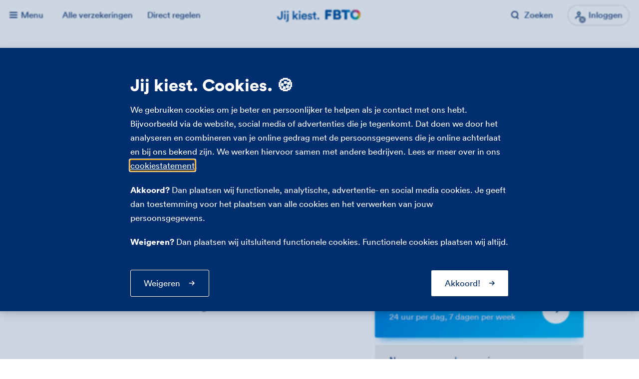

--- FILE ---
content_type: text/html; charset=utf-8
request_url: https://www.fbto.nl/verzekeringen/service/opzeggen
body_size: 7085
content:


<!doctype html>
<html prefix="og: http://ogp.me/ns" lang="nl">
<head>
    
<script nonce="v55S0yaSssh0gQXE" type="text/javascript">
window.fbtodl = {"remote":{"components":"Text Card;Contact Blok Link;Page Assets Top Refresh;With Sidebar;Page Header Block;Block Container;Contact Container;Content Container;Bread Crumb;Page Assets Bottom;Footer;Text Card;Duoblok AI Chat;Content Block;Header;Sidebar menu;Chat Widget"}}
</script>


    <meta charset="utf-8">
    <meta http-equiv="x-ua-compatible" content="ie=edge">
    <meta name="viewport" content="width=device-width, initial-scale=1.0, viewport-fit=cover">
    <meta name="format-detection" content="telephone=yes">
    
        <link rel="canonical" href="https://www.fbto.nl/verzekeringen/service/opzeggen">
    <title>Opzeggen van je verzekering | Jij kiest. FBTO</title>
    <meta property="og:title" content="Opzeggen van je verzekering | Jij kiest. FBTO" />
<meta property="og:type" content="website" />
    <meta property="og:image" content="//fbto.imgix.net/-/media/afbeeldingen/generiek/logo-fbto-opengraph.jpg?auto=format%2Ccompress&amp;fit=crop&amp;rev=51B46394A13C4BCC90C5129A25D6914E" />
<meta property="og:url" content="https://www.fbto.nl/verzekeringen/service/opzeggen" />
    <meta property="og:description" content="Je verzekering opzeggen? Bekijk wat nodig is: opzeggen of aanpassen. Je opzegging regel je online.  Bekijk ook de opzegtermijn van je verzekering. " />
    <meta name="description" content="Je verzekering opzeggen? Bekijk wat nodig is: opzeggen of aanpassen. Je opzegging regel je online.  Bekijk ook de opzegtermijn van je verzekering. " />
    <meta name="robots" content="INDEX,NOFOLLOW" />
<meta name="twitter:card" content="summary" />
<script type="application/ld+json">
    {
    "@context": "http://schema.org",
    "@type": "WebSite",
    "name": "FBTO",
    "url": "https://www.fbto.nl"
    }
</script><script type="application/ld+json">
{
 "@context": "https://schema.org/",
 "@type": "WebPage",
 "name": "Opzeggen van je verzekering | Jij kiest. FBTO",
 "speakable":
 {
  "@type": "SpeakableSpecification",
  "xpath": [
    "/html/head/title",
    "/html/head/meta[@name='description']/@content"
    ]
  },
 "url": "https://www.fbto.nl/verzekeringen/service/opzeggen"
 }
  </script><script type="application/ld+json">
{
  "@context": "http://schema.org",
  "@type": "InsuranceAgency",
  "url": "https://www.fbto.nl/",
  "logo": "",
  "name": "FBTO",
  "address": {
	"@type": "PostalAddress",
	"streetAddress": "Postbus 318",
	"addressLocality": "Leeuwarden",
	"postalCode": "8901 BC",
	"addressCountry": "Nederland"
  },
  "sameAs": [
	"https://www.facebook.com/FBTO",
	"https://twitter.com/fbto",
	"https://youtube.com/user/jijkiestFBTO"
  ],
  "contactPoint": [
	{
		"@type": "ContactPoint",
		"telephone": "+31 (0)58 234 56 78",
		"contactType": "customer support"
	},
	{
		"@type": "ContactPoint",
		"telephone": "+31 (0)58 234 53 33",
		"contactType": "health service"
	},
	{
		"@type": "ContactPoint",
		"telephone": "+31 (0)58 297 22 22",
		"contactType": "legal service"
	}
  ],
  "location": {
	"@type": "Place",
	"geo": {
		"@type": "GeoCoordinates",
		"latitude": "51.55907",
		"longitude": "5.09459"
	},
	"address": {
		"@type": "PostalAddress",
		"addressLocality": "Leeuwarden",
		"postalCode": "8901 BC",
		"streetAddress": "Postbus 318"
	}
  },
  "department": [
	{
		"@type": "InsuranceAgency",
		"name": "Schade",
		"telephone": "+31 (0)58 234 56 78",
		"openingHoursSpecification": [
			{
				"@type": "OpeningHoursSpecification",
				"dayOfWeek": [
					"Monday",
					"Tuesday",
					"Wednesday",
					"Thursday",
					"Friday"
				],
				"opens": "08:00",
				"closes": "20:00"
			},
			{
				"@type": "OpeningHoursSpecification",
				"dayOfWeek": "Saturday",
				"opens": "09:00",
				"closes": "17:00"
			}
		]
  	},
	{
		"@type": "InsuranceAgency",
		"name": "Rechtsbijstand",
		"telephone": "+31 (0)58 297 22 22",
		"openingHoursSpecification": [
			{
				"@type": "OpeningHoursSpecification",
				"dayOfWeek": [
					"Monday",
					"Tuesday",
					"Wednesday",
					"Thursday",
					"Friday"
				],
				"opens": "08:30",
				"closes": "18:00"
			}
		]
	}
  ]
}
</script><script type="application/ld+json">
  {
  "@context": "http://schema.org",
  "@type": "WebSite",
  "url": "https://www.fbto.nl",
  "potentialAction": {
      "@type": "SearchAction",
      "target": "https://www.fbto.nl/zoeken#q={search_term_string}",
      "query-input": "required name=search_term_string"
      }
  }
</script>
        <script nonce="v55S0yaSssh0gQXE">
        var _stVersion = 'ca-9-site-160';
        (function (a, d, e, b, f, c, s) {
            a[b] = a[b] || function () { a[b].q.push(arguments); }; a[b].q = [];
            c = d.createElement(e); c.async = 1; c.src = "//tdn.r42tag.com/lib/" + f + ".js";
            s = d.getElementsByTagName(e)[0]; s.parentNode.insertBefore(c, s);
        })(window, document, "script", "_st", _stVersion);
                if (window.fbtodl && window.fbtodl.remote) {
            _st('addTagProperties', window.fbtodl.remote);
        }

_st('loadTags');    </script>


    
<link rel="preload" href="/assets/fonts/fbto-icon-font.woff2?1741012953625" as="font" type="font/woff2" crossorigin>
<link rel="preload" href="/assets/fonts/circular-web/lineto-circular-book.woff2" as="font" type="font/woff2" crossorigin>
<link rel="preload" href="/assets/fonts/circular-web/lineto-circular-bookitalic.woff2" as="font" type="font/woff2" crossorigin>
<link rel="preload" href="/assets/fonts/circular-web/lineto-circular-medium.woff2" as="font" type="font/woff2" crossorigin>
<link rel="preload" href="/assets/fonts/circular-web/lineto-circular-black.woff2" as="font" type="font/woff2" crossorigin>

        <link rel="manifest" href="/assets/manifest/publicportal.webmanifest">

    
<link href="/assets/publicportal/refresh.css?v=8DE57FC29ED9400" rel="stylesheet" />
<script nonce="v55S0yaSssh0gQXE">
    var lazyScripts = [];
</script>

    <link rel="shortcut icon" type="images/x-icon" href="/assets/images/logo/favicon.ico">
<link rel="apple-touch-icon" sizes="180x180" href="/apple-touch-icon.png">
<link rel="icon" type="image/png" sizes="32x32" href="/favicon-32x32.png">
<link rel="icon" type="image/png" sizes="16x16" href="/favicon-16x16.png">
<link rel="mask-icon" href="/safari-pinned-tab.svg" color="#5bbad5">
<meta name="msapplication-TileColor" content="#ffffff">
<meta name="theme-color" content="#ffffff">
    
    
    
</head>
<body class="pagemode-normal ">
    
    <!-- BEGIN NOINDEX -->
    <a class="sr-skip-menu-button focusable" href="#main">Naar inhoud</a>
    <!-- END NOINDEX -->
        <!-- BEGIN NOINDEX -->
        <header class="site-header">
            
<div class="main-nav">
    <button class="main-nav__trigger" aria-expanded="false">
            <span class="main-nav__trigger__icon">
                <span class="menu-line"></span>
                <span class="menu-line"></span>
                <span class="menu-line"></span>
            </span>
        <span class="main-nav__trigger__text" data-alttext="Sluiten">Menu</span>
    </button>
    <nav aria-label="Hoofdmenu">
        <h2 class="main-nav__payoff">Jij kiest.</h2>
        <ul class="main-nav__list">
                    <li class="main-nav__list__item main-nav__list__item--big">
                            <a aria-expanded="false" href="#"  >Verzekeringen<i class="icon icon-rf-chevron-right" aria-hidden="true"></i></a>
                            <ul class="main-nav__submenu">
                                <li aria-hidden="true" class="main-nav__goback"><a href="#"><i class="icon icon-rf-chevron-left"></i>Ga terug</a></li>
                                        <li><a href="/zorgverzekering"  >Zorgverzekering</a></li>
                                        <li><a href="/autoverzekering"  >Autoverzekering</a></li>
                                        <li><a href="/reisverzekering"  >Reisverzekering</a></li>
                                        <li><a href="/woonverzekering"  >Woonverzekeringen</a></li>
                                        <li><a href="/aanhangwagenverzekering"  >Aanhangwagenverzekering</a></li>
                                        <li><a href="/woonverzekering/aansprakelijkheidsverzekering"  >Aansprakelijkheidsverzekering</a></li>
                                        <li><a href="/bootverzekering"  >Bootverzekering</a></li>
                                        <li><a href="/woonverzekering/buitenshuisverzekering"  >Buitenhuisverzekering</a></li>
                                        <li><a href="/reisverzekering/doorlopende-reisverzekering"  >Doorlopende reisverzekering</a></li>
                                        <li><a href="/woonverzekering/inboedelverzekering"  >Inboedelverzekering</a></li>
                                        <li><a href="/reisverzekering/kortlopende-reisverzekering"  >Kortlopende reisverzekering</a></li>
                                        <li><a href="/motorverzekering"  >Motorverzekering</a></li>
                                        <li><a href="/ongevallenverzekering"  >Ongevallenverzekering</a></li>
                                        <li><a href="/woonverzekering/opstalverzekering"  >Opstalverzekering</a></li>
                                        <li><a href="/overlijdensrisicoverzekering"  >Overlijdensrisicoverzekering</a></li>
                                        <li><a href="/rechtsbijstandverzekering"  >Rechtsbijstandverzekering</a></li>
                                        <li><a href="/autoverzekering"  >Rijstijlverzekering</a></li>
                                        <li><a href="/verzekeringen/fietsverzekering"  >Fietsverzekering</a></li>
                                        <li><a href="/verzekeringen/zzp"  >Zzp-verzekeringen</a></li>
                            </ul>
                    </li>
                    <li class="main-nav__list__item main-nav__list__item--big">
                            <a aria-expanded="false" href="#"  >Schade melden<i class="icon icon-rf-chevron-right" aria-hidden="true"></i></a>
                            <ul class="main-nav__submenu">
                                <li aria-hidden="true" class="main-nav__goback"><a href="#"><i class="icon icon-rf-chevron-left"></i>Ga terug</a></li>
                                        <li><a href="/woonverzekering/schade-melden/aansprakelijkheidsverzekering"  >Aansprakelijkheidsverzekering</a></li>
                                        <li><a href="/autoverzekering/schade-melden"  >Autoverzekering</a></li>
                                        <li><a href="/bootverzekering/schade-melden"  >Bootverzekering</a></li>
                                        <li><a href="/woonverzekering/schade-melden"  >Inboedelverzekering</a></li>
                                        <li><a href="/motorverzekering/schade-melden"  >Motorverzekering</a></li>
                                        <li><a href="/ongevallenverzekering/service"  >Ongevallenverzekering</a></li>
                                        <li><a href="/woonverzekering/schade-melden"  >Opstalverzekering</a></li>
                                        <li><a href="/rechtsbijstandverzekering/service/zaak-melden"  >Rechtsbijstandverzekering</a></li>
                                        <li><a href="/reisverzekering/schade-melden"  >Reisverzekering</a></li>
                                        <li><a href="/zorgverzekering/declaratie"  >Zorgverzekering</a></li>
                            </ul>
                    </li>
                    <li class="main-nav__list__item main-nav__list__item--big">
                            <a href="/zorgverzekering/declaratie"  >Declareren</a>
                    </li>
                    <li class="main-nav__list__item main-nav__list__item--last main-nav__list__item--big">
                            <a href="/verzekeringen/service"  >Direct regelen</a>
                    </li>
                            <li class="main-nav__list__item main-nav__list__item--small">
                    <a href="/mijnfbto"  >Inloggen</a>
                </li>
                <li class="main-nav__list__item main-nav__list__item--small">
                    <a href="/verzekeringen/contact"  >Contact</a>
                </li>
                <li class="main-nav__list__item main-nav__list__item--small">
                    <a href="/over-ons"  >Over FBTO</a>
                </li>
                    </ul>
    </nav>
</div>
    <a class="site-header__logo" href="/" aria-label="Jij kiest. FBTO. Ga naar Homepagina">
        <img src="/assets/images/logo/FBTO-logo-liggend-2019.svg" alt="FBTO.NL" />
    </a>
    <div class="secondary-nav">
            <ul class="personalised-nav">

        <li class="secondary-nav__item ">
            <a  href="/verzekeringen" class="secondary-nav__link" >Alle verzekeringen</a>
        </li>
        <li class="secondary-nav__item ">
            <a  href="/verzekeringen/service" class="secondary-nav__link" >Direct regelen</a>
        </li>

            </ul>
    <ul class="service-nav">


            <li class="secondary-nav__item ">
                <a href="/verzekeringen/service" class="secondary-nav__link"   aria-label="Zoeken op FBTO.nl">
                    <i class="icon icon-rf-search" aria-hidden="true"></i>
                    <span class="show-on-desktop">Zoeken</span>
                </a>
            </li>
        
            <li class="secondary-nav__item">
                <button type="button"
                        class="secondary-nav__link secondary-nav__button js-secondary-nav__link--accountmenu"
                        aria-label="Inloggen" aria-expanded="false">
                    <i class="icon icon-rf-profile" aria-hidden="true"></i><span class="show-on-desktop">Inloggen</span>
                </button>
                <div class="account-menu-dropdown">
                    <ul>
                                    <li class="account-menu-dropdown__listitem">
                                        <a href="/mijnfbto"   title="Mijn FBTO">
                                            <span class="account-menu-dropdown__listitem__icon">
                                                <i class="icon icon-rf-profile" aria-hidden="true"></i>
                                            </span>
                                            <div class="account-menu-dropdown__listitem__content">
                                                <span class="account-menu-dropdown__listitem__title">Inloggen MijnFBTO</span>
                                                <span class="account-menu-dropdown__listitem__subtitle">Regel hier makkelijk en snel je verzekeringen</span>
                                            </div>
                                        </a>
                                    </li>
                                    <li class="account-menu-dropdown__listitem">
                                        <a href="https://mijnzorg.fbto.nl/" target="_blank" rel="noopener noreferrer" title="Inloggen Zorggebruik">
                                            <span class="account-menu-dropdown__listitem__icon">
                                                <i class="icon icon-digid" aria-hidden="true"></i>
                                            </span>
                                            <div class="account-menu-dropdown__listitem__content">
                                                <span class="account-menu-dropdown__listitem__title">Inloggen Zorggebruik</span>
                                                <span class="account-menu-dropdown__listitem__subtitle">Bekijk je zorgkosten en je eigen risico</span>
                                            </div>
                                        </a>
                                    </li>

                    </ul>
                </div>
            </li>
    </ul>
    </div>


        </header>
        <!-- END NOINDEX -->



<main id="main" class="container layout-has-sidebar">
    <div class="row">
        <div class="col-xs-12 col-lg-2" >
                <!-- BEGIN NOINDEX -->
    <aside class="sidebar">
        <div class="sidebar__navigation">
            <button class="sidebar__navigation__trigger">
                Direct naar...<i class="icon icon-rf-chevron-down">
                <span class="sr-only">Uitklappen subnavigatie</span>
            </i>
        </button>
        <ul class="sidebar__navigation__list">
                <li class="sidebar__navigation__listitem ">
                    <a href="/verzekeringen" >Verzekeringen</a>
                </li>
                <li class="sidebar__navigation__listitem ">
                    <a href="/verzekeringen/service/mijnfbto" >Over MijnFBTO</a>
                </li>
                <li class="sidebar__navigation__listitem ">
                    <a href="/verzekeringen/service/aanpassen" >Aanpassen</a>
                </li>
                <li class="sidebar__navigation__listitem ">
                    <a href="/verzekeringen/service/overstappen" >Overstappen</a>
                </li>
                <li class="sidebar__navigation__listitem is-current-item">
                    <a href="/verzekeringen/service/opzeggen" >Opzeggen</a>
                </li>
                <li class="sidebar__navigation__listitem ">
                    <a href="/verzekeringen/service/schade-melden" >Schade melden</a>
                </li>
                <li class="sidebar__navigation__listitem ">
                    <a href="/verzekeringen/berichten" >Blogs</a>
                </li>
                <li class="sidebar__navigation__listitem ">
                    <a href="/verzekeringen/service" >Direct regelen</a>
                </li>
                <li class="sidebar__navigation__listitem ">
                    <a href="/verzekeringen/klantverhalen" >Klantverhalen</a>
                </li>
                <li class="sidebar__navigation__listitem ">
                    <a href="/verzekeringen/contact" >Contact</a>
                </li>
            </ul>
        </div>
    </aside>
    <!-- END NOINDEX -->

        </div>
        <div class="col-xs-12 col-lg-10">
                <section class="strip-section strip-section--pageheader container " >
        <div class="row">
            <div class="col-xs-12 col-md-offset-1 col-md-10">
                <div class="rich-content-block">
                    
                        <h1>Je verzekering opzeggen</h1>
                    <!-- BEGIN NOINDEX -->
<nav aria-label="breadcrumb" class="breadcrumb">
    <ul class="breadcrumb-list" vocab="https://schema.org/" typeof="BreadcrumbList">
            <li class="breadcrumb-list__item" property="itemListElement" typeof="ListItem">
                <a property="item" typeof="WebPage" href="/"><span property="name">Home</span></a>
                <meta property="position" content="1">
            </li>
            <li class="breadcrumb-list__item" property="itemListElement" typeof="ListItem">
                <a property="item" typeof="WebPage" href="/verzekeringen"><span property="name">Alle verzekeringen</span></a>
                <meta property="position" content="2">
            </li>
            <li class="breadcrumb-list__item" property="itemListElement" typeof="ListItem">
                <a property="item" typeof="WebPage" href="/verzekeringen/service"><span property="name">Service</span></a>
                <meta property="position" content="3">
            </li>
            <li class="breadcrumb-list__item breadcrumb-list__item--current-page" property="itemListElement" typeof="ListItem">
                <a property="item" typeof="WebPage" aria-current="page"><span property="name">Opzeggen</span></a>
                <meta property="position" content="4">
            </li>
    </ul>
</nav>
<script type="application/ld+json">
    { "@context": "https://schema.org", "@type": "BreadcrumbList", "@id": "#Breadcrumb", "itemListElement": [ { "@type": "ListItem", "position": 1, "item": { "@type": "WebPage", "@id": "https://www.fbto.nl/", "name": "Home"}},{ "@type": "ListItem", "position": 2, "item": { "@type": "WebPage", "@id": "https://www.fbto.nl/verzekeringen", "name": "Alle verzekeringen"}},{ "@type": "ListItem", "position": 3, "item": { "@type": "WebPage", "@id": "https://www.fbto.nl/verzekeringen/service", "name": "Service"}},{ "@type": "ListItem", "position": 4, "item": { "@type": "WebPage", "@id": "https://www.fbto.nl/verzekeringen/service/opzeggen", "name": "Opzeggen"}} ] }
</script>
<!-- END NOINDEX -->

                            <div class="cms-content-wrapper">
                                <p>Jammer dat je de verzekering wilt opzeggen. Is er iets niet goed gegaan of ben je ontevreden? Dat horen we graag. Hoe? <a href="/verzekeringen/contact">Jij kiest.</a>&nbsp;Ook wanneer het om een <a href="/verzekeringen/service/klacht">klacht</a>&nbsp;gaat. Zo kunnen we onze service alleen maar verbeteren. </p>
                            </div>
                                                    </div>
                    </div>
                </div>
            </section>
<section class="strip-section container"  >
    <div class="row">
        <div class="col-xs-12 col-sm-offset-1 col-sm-10">
            <div class="card-container">
                    <div class="content-spacer"  >
        <h3>Chatten</h3>
        <div class="cms-content-wrapper">
            <p>Je krijgt eerst antwoord van de chatbot&nbsp;van FBTO. Is iets onduidelijk? Dan zit een medewerker&nbsp;voor je klaar van maandag tot en met vrijdag&nbsp;van 8.00 tot 21.00 uur. En op zaterdag van 9.00 tot&nbsp;16.30 uur.</p>
        </div>
    </div>

    <div class="duo-block"  >
        <div class="card card--primary  block-link js-spinner-container">
            <div class="card__image-wrapper" style=""></div>
            <div class="card__content">
                <h3 class="card__title">
                    Chat met ons
                </h3>
                <span class="card__subtext">
24 uur per dag, 7 dagen per week                </span>
            </div>
            <div class="card__icon">
                <i class="icon icon-rf-arrow-right" aria-hidden="true"></i>
            </div>
                <a href="#" class="js-inactive block-link__overlay-link ga-cta " data-openfbtobotlink 
                    >
                    Chat met ons
                </a>
                <div class="js-spinner c-spinner--large"></div>
        </div>
            <a href="/verzekeringen/contact" target="" class="btn btn--secondary ga-cta ">
                <span class="btn__textwrapper">
                    Neem op een andere manier contact op
                    <span class="btn__subtext">
                        
                    </span>
                </span>
            </a>
    </div>


                
            </div>
        </div>
    </div>
</section>
<section class="strip-section container "  >
    <div class="row">
        <div class="col-xs-12 col-sm-offset-1 col-sm-10">
                <div class="editor-content-block "  >
            <h2>Wanneer kun je opzeggen?&#160;</h2>
        <div class="cms-content-wrapper">
            <p>Voor de meeste FBTO schadeverzekeringen heb je geen opzegtermijn. Je kunt de verzekering elke dag opzeggen. In de polisvoorwaarden lees je meer over de opzegtermijn van je verzekering. </p>
<h3>De doorlopende reisverzekering stoppen? Dat kan na 1 jaar</h3>
<p>Bij de <a href="/reisverzekering/doorlopende-reisverzekering">FBTO Doorlopende Reisverzekering</a> werkt het net even anders. Die kun je na het 1e jaar elke dag stoppen. </p>
<h3>Het opzeggen van je zorgverzekering of je levensverzekering</h3>
<p>Bij het stoppen van je je <a href="/zorgverzekering/service/opzeggen">zorgverzekering</a> en <a href="/verzekeringen/service/opzeggen-levensverzekering">levensverzekering</a> gaat het iets anders in zijn werk. </p>
<h3>Een overlijden doorgeven</h3>
<p>Als iemand overlijdt, dan moet je veel regelen. Dit willen we samen met jou zo goed mogelijk doen. Lees meer over een <a href="/verzekeringen/service/overlijden">overlijden melden</a>.</p>
<h2>Zeg je de verzekering online op? </h2>
<p>Dan verwerken we je opzegging binnen 2 werkdagen. Hierna ontvang je van ons een bevestiging. </p>
        </div>
    </div>

        </div>
    </div>
</section>
                <div class="js-inject-pagereview"></div>
        </div>
    </div>
</main><!-- BEGIN NOINDEX -->
<fbto-chat-container content='{"displayChatbotName":"FBTO","disconnectedAlert":{"title":"","message":"Momenteel lukt het chatten niet. Wil je op een andere manier contact? Kijk dan op onze contactpagina voor de mogelijkheden."},"outageAlert":{"title":"","message":"Momenteel lukt het chatten niet. Wil je op een andere manier contact? Kijk dan op onze contactpagina voor de mogelijkheden."},"endChatDialog":{"title":"","message":"Weet je zeker dat je de chat wilt beëindigen?","confirmText":"Ja","declineText":"Nee"},"header":{"title":"Je chat met FBTO","titleAreaLabel":"Chat met {agentName}","minimizeAriaLabel":"Minimaliseer chat","closeAriaLabel":"Sluit chat"},"footer":{"userInputPlaceholderText":"Schrijf hier je bericht","userInputAriaLabel":"Je bericht","messageMaximumCharacter":"250","sendButtonScreenReader":"Stuur je bericht"},"agentIsTyping":{"typing":"","screenReaderTypingNotification":"{0} is aan het typen"},"agentSpace":{"joinedMessage":"{0}","joinedScreenReaderText":"{agentName} neemt deel aan het gesprek","leftMessage":"","leftScreenReaderText":"{agentName} heeft de chat verlaten","humanImage":{"alt":""},"botImage":{"alt":""}},"chatBubble":{"ariaLabel":"Open chat","buttonName":"Bubble","buttonText":"","buttonImage":{"alt":""},"buttonDestinationId":"fbto-chat-container"},"routing":{"rouActivity":"Schade","rouLabel":"FBTO","rouContactCenter":"FBTO KCC","redirectedFromOtherChat":false},"loading":{"text":"Momentje, ik kom eraan…","image":{"alt":""},"customHtml":"<div class=\"c-spinner c-spinner--on c-spinner--medium\"></div><p class=\"u-margin-t u-text-align-center\">Momentje, ik kom eraan…</p>"},"conversation":{"initialMessages":["Hallo, ik ben de chatbot van FBTO. Ik help je graag verder.","Typ je vraag in een hele zin en stel per bericht 1 vraag. Dan begrijp ik je het beste."],"chatEndedByHumanMessage":"Het gesprek is beëindigd. Wil je een nieuwe vraag stellen? Sluit dan eerst het chatvenster rechtsboven met het kruisje.","chatEndedByBotMessage":"Het gesprek is gestopt. Als je nog vragen hebt, start dan gerust een nieuw gesprek – we helpen je graag verder.","screenReaderSendByMessage":"{agentName} zegt","screenReaderYouSendMessage":"Jij zegt"},"disclaimer":{"text":"Vul geen persoonlijke (inlog)gegevens in als wij daar niet om vragen. We leggen dit gesprek vast om onze diensten te verbeteren."},"doNotForgetMe":{"title":"(1) Bot zegt: Vergeet mij niet! "}}' configuration='{"deploymentId":"ba401d3b-545d-4011-85aa-356d10c701dd","environment":"prod-euw1","baiChatBotName":"FBTOChatBot"}' data-autoopen="False"></fbto-chat-container>

<!-- END NOINDEX -->        <!-- BEGIN NOINDEX -->
        <footer>
            <div class="footer__section-wrapper" >
        <div class="footer__section">
                <ul class="footer__navigation-list footer__navigation-list--socials">
                                    <li class="navigation-list__item">
                    <a  href="https://www.facebook.com/FBTO" target="_blank" rel="noopener noreferrer" aria-label="Facebook FBTO">
                        <i class="icon icon-rf-facebook" aria-hidden="true"></i>
                    </a>
                </li>
                <li class="navigation-list__item">
                    <a  href="https://www.instagram.com/fbto_nl/?hl=nl" target="_blank" rel="noopener noreferrer" aria-label="Ga naar het FBTO profiel op Instagram">
                        <i class="icon icon-rf-instagram" aria-hidden="true"></i>
                    </a>
                </li>
                <li class="navigation-list__item">
                    <a  href="https://nl.linkedin.com/company/fbto" target="_blank" rel="noopener noreferrer" aria-label="Volg FBTO op LinkedIn">
                        <i class="icon icon-rf-linkedin" aria-hidden="true"></i>
                    </a>
                </li>
                <li class="navigation-list__item">
                    <a  href="https://nl.pinterest.com/fbto/" target="_blank" rel="noopener noreferrer" aria-label="Volg FBTO op Pinterest">
                        <i class="icon icon-rf-pinterest" aria-hidden="true"></i>
                    </a>
                </li>
                <li class="navigation-list__item">
                    <a  href="https://twitter.com/fbto" target="_blank" rel="noopener noreferrer" aria-label="Volg ons op X">
                        <i class="icon icon-rf-twitter" aria-hidden="true"></i>
                    </a>
                </li>
                <li class="navigation-list__item">
                    <a  href="https://www.youtube.com/user/jijkiestFBTO" target="_blank" rel="noopener noreferrer" aria-label="Volg ons op YouTube">
                        <i class="icon icon-rf-youtube" aria-hidden="true"></i>
                    </a>
                </li>

                </ul>
                            <nav aria-label="Footer navigatie">
                    <ul class="footer__navigation-list">
                                        <li class="navigation-list__item">
                    <a  href="/verzekeringen/contact"  >Contact</a>
                </li>
                <li class="navigation-list__item">
                    <a  href="/over-ons"  >Over ons</a>
                </li>
                <li class="navigation-list__item">
                    <a  href="javascript:FBTO.general.showCookieSettingsScreen();"  >Cookie-instellingen</a>
                </li>
                <li class="navigation-list__item">
                    <a  href="/over-ons/privacy"  >Privacy</a>
                </li>
                <li class="navigation-list__item">
                    <a  href="/over-ons/toegankelijkheid"  >Toegankelijkheid</a>
                </li>
                <li class="navigation-list__item">
                    <a  href="/over-ons/veiligheid"  >Veiligheid</a>
                </li>
                <li class="navigation-list__item">
                    <a  href="/over-ons/fraude"  >Fraudebeleid</a>
                </li>
                <li class="navigation-list__item">
                    <a  href="/over-ons/disclaimer"  >Disclaimer</a>
                </li>
<li class="navigation-list__item">
    <a href="#" id="surfly-button" aria-label="Laat een medewerker meekijken">
        <i class="icon icon-surfly" aria-hidden="true"></i>
    </a>
    <div class="hidden" id="surfly-codebox"></div>
</li>
                    </ul>
                </nav>
        </div>
            <div class="footer__section">
                <ul class="footer__navigation-list footer__navigation-list--icons">
                                    <li class="navigation-list__item">
                    <a  href="https://www.wijzeringeldzaken.nl/verzekering/" target="_blank" rel="noopener noreferrer" aria-label="Ga naar Wijzer in Geldzaken.nl">
                        <i class="icon icon-rf-wijzer" aria-hidden="true"></i>
                    </a>
                </li>
                <li class="navigation-list__item">
                    <a  href="https://www.thuiswinkel.org/leden/fbto/certificaat" target="_blank" rel="noopener noreferrer" aria-label="Ga naar het Thuiswinkelcertificaat van FBTO.nl">
                        <i class="icon icon-rf-thuiswinkel" aria-hidden="true"></i>
                    </a>
                </li>

                </ul>
                <ul class="footer__navigation-list">
                    <li class="navigation-list__item achmea-link"><a href="https://www.achmea.nl" rel="noopener noreferrer" target="_blank" aria-label="FBTO is onderdeel van Achmea" title="Ga naar achmea.nl">FBTO is onderdeel van <i class="icon icon-rf-achmea" aria-hidden="true"></i></a></li>
                </ul>
            </div>
</div>

        </footer>
        <!-- END NOINDEX -->
    <!-- BEGIN NOINDEX -->
    <input name="__RequestVerificationToken" type="hidden" value="u6LTE2Q2beoeO7k1at_sC0_88Q4NCyG-LpceQaPAuMOW3rgB-s1tjNv1yPiC67pnBqBmI3lJTHwx_HEz3NZJcwoz--nutwM9yuhlo5FR83o1" />
    
<script src="/assets/publicportal/nonapp.js?v=8DE57FC29ED9400"></script><script src="/assets/publicportal/scripts.js?v=8DE57FC29ED9400"></script><script nonce="v55S0yaSssh0gQXE" type="text/javascript">
    var loadedLazyScripts = [];

    function deferDownloadOnload() {
        function loadScript(source, callback) {
            var script = document.createElement('script');
            script.onload = function () {
                callback();
            }
            script.src = source;
            document.body.appendChild(script);
        }

        function attachScripts(_scripts) {
            $.each(_scripts, function (index, script) {
                var triggerEvent = 'click';
                if (script.triggerEvent) {
                    triggerEvent = script.triggerEvent;
                }

                // Attach loading of script to specified trigger event
                $('.js-lazyloaded-' + script.name).each(function () {
                    $(this).one(triggerEvent, function (e) {
                        e.preventDefault();
                        if (loadedLazyScripts.indexOf(script.name) > -1) {
                            return;
                        }

                        var comp = $(this);

                        // Add the loading element
                        var $spinnerContainer = comp.closest('.js-spinner-container');
                        var $spinnerElements = $spinnerContainer.find('.js-spinner').addBack('.js-spinner');
                        $spinnerElements.addClass('c-spinner c-spinner--on');

                        loadScript(script.source, function () {
                            loadedLazyScripts.push(script.name);

                            // Remove loading element
                            $spinnerElements.removeClass('c-spinner c-spinner--on');

                            // Trigger the specified after-load event
                            if (script.afterLoadEvent) {
                                comp.trigger(script.afterLoadEvent);
                            }
                        });
                    });

                    // Remove js-inactive class from element and it's parents
                    $(this).removeClass('js-inactive');
                });

            });
        }

        if (lazyScripts && lazyScripts.length > 0) {
            attachScripts(lazyScripts);
        }
    }

    // Using classic document onload attach because jQuery is not directly available on Angular pages
    if (window.addEventListener) {
        window.addEventListener("load", deferDownloadOnload, false);
    } else if (window.attachEvent) {
        window.attachEvent("onload", deferDownloadOnload);
    } else {
        window.onload = deferDownloadOnload;
    }
</script>

    
    <script nonce="v55S0yaSssh0gQXE">
        window.addEventListener('beforeinstallprompt', (e) => {
            e.preventDefault();
        });
    </script>

    <script nonce="v55S0yaSssh0gQXE">
    
    var tllvd = "0001-01-01T00:00:00";
</script>
    <script src="/assets/publicportal/chat.js?v=8DE57FC29ED9400"></script>

    <!-- END NOINDEX -->
</body>
</html>

--- FILE ---
content_type: application/x-javascript
request_url: https://www.fbto.nl/assets/publicportal/scripts.js?v=8DE57FC29ED9400
body_size: 2737
content:
"use strict";$(function(){var i=$(window);calculateBackgroundPosition(),i.on("resize",function(){calculateBackgroundPosition()});var c=.5*i.height();i.on("scroll",function(){$(".js-background-will-animate").each(function(n,t){var r=$(t);r.offset().top-i.scrollTop()<=c&&(r.hasClass("js-children-with-background--azure")?r.addClass("js-children-with-animated-background js-children-with-animated-background--azure"):r.addClass("js-children-with-animated-background"))})})});var calculateBackgroundPosition=function(){$(".js-children-with-background").each(function(d,c){var n=$(c),t={left:0,top:0};n.find(".card").each(function(r,p){var f=$(p);0===r&&(t=f.position());var h=f.position().left-t.left,l=f.position().top-t.top;f.find(".card__image-wrapper").css({"background-position":-h+"px "+-l+"px"})})})};$(document).ready(function(){var i=$(window),d=$("html"),c=$(document),n=$("body"),t=$(".site-header"),r=$(".main-nav"),p=$(".main-nav nav"),f=$(".main-nav__list__item"),h=$(".sidebar"),l=$(".sidebar__navigation"),u=$(".main-nav__trigger"),C=$(".main-nav__trigger__text"),v=$("body > footer"),m=$(".account-menu-dropdown"),o=t.outerHeight(),j=Math.round(v.outerHeight()),H=navigator.userAgent,_={ios:"(iPhone|iPod|iPad)",android:"android"},q=!1;Object.keys(_).forEach(function(e){H.match(new RegExp(_[e],"i"))&&(document.documentElement.className+=" device-".concat(e),q=!0)}),q||(document.documentElement.className+=" device-other"),c.on("click",".js-clipboard",function(e){e.preventDefault();var a=$(e.currentTarget),s=a.find("input");s.length&&(s.get(0).select(),document.execCommand("copy")&&a.addClass("c-clipboard--checked").attr("title","Gekopieerd!"))}),i.resize(function(){o=t.outerHeight(),$(".site-header-clearfix").css({height:o+"px"})}),n.prepend('<div class="site-header-clearfix"></div>'),$(".site-header-clearfix").css({height:o+"px",position:"fixed"});var I=0,z=function(){return r.hasClass("js-active")},M=function(){var a=z();u.attr("aria-expanded",!a);var s=C.text();s!==C.attr("data-alttext")&&(C.text(C.attr("data-alttext")),C.attr("data-alttext",s)),a?(r.removeClass("js-active"),r.addClass("js-reverse-animation").delay(800).queue(function(){$(r).removeClass("js-reverse-animation").dequeue()}),$(".main-nav__list__item").removeClass("js-active"),r.removeClass("js-active-submenu"),t.removeClass("js-no-fade-up"),n.css({top:""}),n.removeClass("js-noscroll"),d.addClass("js-nosmoothscroll"),i.scrollTop(I),d.removeClass("js-nosmoothscroll")):(r.addClass("js-active"),t.addClass("js-no-fade-up"),I=i.scrollTop(),n.css("top",-1*I),n.addClass("js-noscroll"))};p.on("focusout",function(e){var a=e.currentTarget,s=e.relatedTarget;requestAnimationFrame(function(){s&&!a.contains(document.activeElement)&&document.activeElement!==u.get(0)&&M()})}),u.on("click",M);var E=function(){r.removeClass("js-active-submenu"),f.removeClass("js-active"),f.filter(":has(ul)").find("> a").attr("aria-expanded",!1)};f.find("> a").on("focus",function(e){E()}),f.filter(":has(ul)").find("> a").on("click",function(e){e.preventDefault();var a=$(e.currentTarget),s=a.parent(".main-nav__list__item");E(),s.addClass("js-active"),a.attr("aria-expanded",!0),r.addClass("js-active-submenu"),setTimeout(function(){s.find(".main-nav__submenu a").eq(0).trigger("focus")},500)}),$(".main-nav__list li.main-nav__goback a").on("click",function(e){e.preventDefault();var a=$(e.currentTarget);r.removeClass("js-active-submenu"),setTimeout(function(){E(),a.parents(".main-nav__list__item").find("> a").trigger("focus")},500)}),l.length&&(l.css({transform:"translateY("+o+"px)"}),n.addClass("has-sidebar-nav")),p.css({top:o+"px",height:"calc(100vh - "+o+"px)"}),i.resize(function(){t.hasClass("js-nav-hidden")||(l.css({transform:"translateY("+o+"px)"}),p.css({top:o+"px"}))});var F=0,b=0,w=!1;if(i.scroll(function(){var e=i.scrollTop();F<(b=e)&&e>2*o&&!$(t).hasClass("js-no-fade-up")&&!t.hasClass("js-nav-hidden")?(t.addClass("js-nav-hidden"),n.addClass("nav-is-hidden"),l.css({transform:"translateY(-100%)"})):F>b&&!(e<=o)&&t.hasClass("js-nav-hidden")&&(t.removeClass("js-nav-hidden"),n.removeClass("nav-is-hidden"),l.css({transform:"translateY("+o+"px)"})),F=b,b>=0&&!t.hasClass("js-sticky")&&(t.addClass("js-sticky"),$(".site-header-clearfix").css({position:"relative"}));var a=$(".chat__widget");a.length&&j>0&&(window.innerHeight+b>=document.body.scrollHeight-1?w||(a.css({transform:"translateY(-"+j+"px)"}),w=!0):w&&(a.css({transform:""}),w=!1))}),h.length&&(c.on("mouseup touchend",function(e){!h.is(e.target)&&0===h.has(e.target).length&&0===r.has(e.target).length&&(h.removeClass("js-active"),t.removeClass("js-no-fade-up"),n.removeClass("js-active-sidebar"))}),$(".sidebar__navigation__trigger").on("click",function(){h.toggleClass("js-active"),t.toggleClass("js-no-fade-up"),n.toggleClass("js-active-sidebar")})),c.on("click",".js-foldout-trigger",function(e){var a=$(e.currentTarget),s=a.hasClass("js-active"),x=a.text();a.text()!==a.attr("data-alttext")&&(a.text(a.attr("data-alttext")),a.attr("data-alttext",x)),a.toggleClass("js-active"),a.attr("aria-expanded",!s),a.parents(".js-collapse-scope").find(".js-foldout-collapsed").toggleClass("js-active"),a.parents(".js-collapse-scope").find(".js-foldout-collapsed").attr("aria-expanded",!s)}),m.length){var N=$(".secondary-nav__item"),k=$(".account-menu-dropdown"),O=$(".js-secondary-nav__link--accountmenu");c.on("mousedown touchstart",function(e){!N.is(e.target)&&0===$(N).has(e.target).length&&(k.removeClass("js-active"),O.attr("aria-expanded","false"))}),O.on("click",function(e){z()&&M();var a=$(e.currentTarget);k.toggleClass("js-active"),a.attr("aria-expanded",k.hasClass("js-active"))}),m.on("focusout",function(e){var a=e.currentTarget;requestAnimationFrame(function(){a.contains(document.activeElement)||(k.removeClass("js-active"),O.attr("aria-expanded","false"))})})}c.on("click",".accordion__question",function(e){var a=$(e.currentTarget),s=a.parent().hasClass("js-active");a.parent().toggleClass("js-active",!s),a.find("button").attr("aria-expanded",!s)});var D=function(){return typeof _st<"u"&&_st.cookiepermission.getCookiePreferences()[3]};c.on("click",".js-iframe-loader",function(e){e.preventDefault();var a=$(e.currentTarget),s=a.closest(".media-content-wrapper"),x=s.hasClass("media-content-wrapper--audio")?"audio":"video",y=s.find(".iframe-video-container"),T=s.find(".js-iframe-cookies"),S=a.closest(".strip-section").find("h2").text().trim(),Y="video"===x?"Video":"Geluidsfragment",V=y.data("attributes"),g=y.data("src");if(g="".concat(g).concat(g.indexOf("?")>=0?"&":"?"),"audio"===x){var W=["auto_play=true","buying=false","color=%230077da","hide_related=true","liking=false","sharing=false","show_artwork=false","show_comments=false","show_playcount=false","show_reposts=false","show_teaser=false","show_user=false","visual=false"].join("&");g="".concat(g).concat(W)}var P=$('<iframe frameborder="0" allow="autoplay; fullscreen" webkitallowfullscreen mozallowfullscreen allowfullscreen '.concat(V,"></iframe>"));P.attr("title",S?"".concat(Y,": ").concat(S):Y).attr("src",g);var A=function(){a.addClass("js-is-loading"),y.append(P),P.on("load",function(){a.fadeOut(1500),y.removeClass("hidden")})};T.length?D()?A():(T.removeClass("hidden"),s.find(".js-accept-cookies").on("click",function(){if(D())T.fadeOut(1500),A();else{typeof _stCookiePopup<"u"&&!$("#settings").length&&_stCookiePopup.showSettings();var R=setInterval(function(){D()&&(clearInterval(R),T.fadeOut(1500),A())},1e3)}})):A()})}),$(document).ready(function(){var i=$(window),d=$(document),c=$("body"),n=$("footer"),t=$(".sidebar"),r=$(".strip-section--pagehero .hyperlink--withicon"),p=$(".alfabet-filter__list a");if(r.on("click",function(v){$([document.documentElement,document.body]).animate({scrollTop:$(v.currentTarget).closest("section").nextAll(".strip-section:first").offset().top},400)}),p.on("click",function(v){var m=$(v.currentTarget).attr("data-letter");$([document.documentElement,document.body]).animate({scrollTop:$("#".concat(m)).offset().top-80},400)}),$(".strip-section--pageheader .btn--primary").length&&t.length){var f=$(".strip-section--pageheader .btn--primary").first(),h=$(".strip-section--pageheader .btn--primary").first(),l=f.clone(),u=h.clone();l.addClass("js-sticky-button").attr("tabindex","-1").attr("aria-hidden","true"),u.addClass("js-submenu-button").attr("tabindex","-1").attr("aria-hidden","true"),c.append(l),t.append(u),$(".js-submenu-button .btn__subtext").remove(),i.scroll(function(){var v=d.innerHeight(),m=n.length?n[0].offsetHeight+15:0,H=v-(t.outerHeight()+t.offset().top),_=v-(l.outerHeight()+l.offset().top);isElementInViewport(f)||H<m||_<m?(l.removeClass("js-is-in-viewport").attr("tabindex","-1").attr("aria-hidden","true"),u.hasClass("js-animate-bounce-down")&&(u.addClass("js-animate-bounce-up"),setTimeout(function(){u.removeClass("js-animate-bounce-down"),u.removeClass("js-animate-bounce-up").attr("tabindex","-1").attr("aria-hidden","true")},600))):(l.addClass("js-is-in-viewport").removeAttr("tabindex").removeAttr("aria-hidden"),u.addClass("js-animate-bounce-down").removeAttr("tabindex").removeAttr("aria-hidden"))})}navigator.userAgent.match(/Trident.*rv:11\./)&&($(".media-content-wrapper").each(function(v,m){var o=$(m),j=o.find("img").prop("src");j&&o.css("backgroundImage","url("+j+")").addClass("js-polyfill-object-fit")}),i.scroll(function(){i.scrollTop()>$(".layout-has-sidebar").offset().top?t.addClass("js-sticky-polyfill"):t.removeClass("js-sticky-polyfill")}))});var isElementInViewport=function(d){return"function"==typeof jQuery&&d instanceof jQuery&&(d=d[0]),d.getBoundingClientRect().bottom>0};

--- FILE ---
content_type: application/x-javascript
request_url: https://www.fbto.nl/assets/publicportal/nonapp.js?v=8DE57FC29ED9400
body_size: 151723
content:
/*! For license information please see nonapp.js.LICENSE.txt */
(()=>{var e={46:(e,t,n)=>{var o,r,i;window,r=[n(102),n(142)],void 0===(i="function"==typeof(o=function(e,t){"use strict";var n=e.create("masonry");n.compatOptions.fitWidth="isFitWidth";var o=n.prototype;return o._resetLayout=function(){this.getSize(),this._getMeasurement("columnWidth","outerWidth"),this._getMeasurement("gutter","outerWidth"),this.measureColumns(),this.colYs=[];for(var e=0;e<this.cols;e++)this.colYs.push(0);this.maxY=0,this.horizontalColIndex=0},o.measureColumns=function(){if(this.getContainerWidth(),!this.columnWidth){var e=this.items[0],n=e&&e.element;this.columnWidth=n&&t(n).outerWidth||this.containerWidth}var o=this.columnWidth+=this.gutter,r=this.containerWidth+this.gutter,i=r/o,s=o-r%o;i=Math[s&&s<1?"round":"floor"](i),this.cols=Math.max(i,1)},o.getContainerWidth=function(){var e=this._getOption("fitWidth")?this.element.parentNode:this.element,n=t(e);this.containerWidth=n&&n.innerWidth},o._getItemLayoutPosition=function(e){e.getSize();var t=e.size.outerWidth%this.columnWidth,n=Math[t&&t<1?"round":"ceil"](e.size.outerWidth/this.columnWidth);n=Math.min(n,this.cols);for(var o=this[this.options.horizontalOrder?"_getHorizontalColPosition":"_getTopColPosition"](n,e),r={x:this.columnWidth*o.col,y:o.y},i=o.y+e.size.outerHeight,s=n+o.col,a=o.col;a<s;a++)this.colYs[a]=i;return r},o._getTopColPosition=function(e){var t=this._getTopColGroup(e),n=Math.min.apply(Math,t);return{col:t.indexOf(n),y:n}},o._getTopColGroup=function(e){if(e<2)return this.colYs;for(var t=[],n=this.cols+1-e,o=0;o<n;o++)t[o]=this._getColGroupY(o,e);return t},o._getColGroupY=function(e,t){if(t<2)return this.colYs[e];var n=this.colYs.slice(e,e+t);return Math.max.apply(Math,n)},o._getHorizontalColPosition=function(e,t){var n=this.horizontalColIndex%this.cols;n=e>1&&n+e>this.cols?0:n;var o=t.size.outerWidth&&t.size.outerHeight;return this.horizontalColIndex=o?n+e:this.horizontalColIndex,{col:n,y:this._getColGroupY(n,e)}},o._manageStamp=function(e){var n=t(e),o=this._getElementOffset(e),r=this._getOption("originLeft")?o.left:o.right,i=r+n.outerWidth,s=Math.floor(r/this.columnWidth);s=Math.max(0,s);var a=Math.floor(i/this.columnWidth);a-=i%this.columnWidth?0:1,a=Math.min(this.cols-1,a);for(var l=(this._getOption("originTop")?o.top:o.bottom)+n.outerHeight,c=s;c<=a;c++)this.colYs[c]=Math.max(l,this.colYs[c])},o._getContainerSize=function(){this.maxY=Math.max.apply(Math,this.colYs);var e={height:this.maxY};return this._getOption("fitWidth")&&(e.width=this._getContainerFitWidth()),e},o._getContainerFitWidth=function(){for(var e=0,t=this.cols;--t&&0===this.colYs[t];)e++;return(this.cols-e)*this.columnWidth-this.gutter},o.needsResizeLayout=function(){var e=this.containerWidth;return this.getContainerWidth(),e!=this.containerWidth},n})?o.apply(t,r):o)||(e.exports=i)},76:(e,t,n)=>{var o,r;!function(i,s){"use strict";void 0===(r="function"==typeof(o=s)?o.call(t,n,t,e):o)||(e.exports=r)}(window,function(){"use strict";var e=function(){var e=window.Element.prototype;if(e.matches)return"matches";if(e.matchesSelector)return"matchesSelector";for(var t=["webkit","moz","ms","o"],n=0;n<t.length;n++){var o=t[n]+"MatchesSelector";if(e[o])return o}}();return function(t,n){return t[e](n)}})},102:(e,t,n)=>{var o,r;!function(i){"use strict";o=[n(400),n(142),n(907),n(232)],r=function(e,t,n,o){return function(e,t,n,o,r){var i=e.console,s=e.jQuery,a=function(){},l=0,c={};function u(e,t){var n=o.getQueryElement(e);if(n){this.element=n,s&&(this.$element=s(this.element)),this.options=o.extend({},this.constructor.defaults),this.option(t);var r=++l;this.element.outlayerGUID=r,c[r]=this,this._create(),this._getOption("initLayout")&&this.layout()}else i&&i.error("Bad element for "+this.constructor.namespace+": "+(n||e))}u.namespace="outlayer",u.Item=r,u.defaults={containerStyle:{position:"relative"},initLayout:!0,originLeft:!0,originTop:!0,resize:!0,resizeContainer:!0,transitionDuration:"0.4s",hiddenStyle:{opacity:0,transform:"scale(0.001)"},visibleStyle:{opacity:1,transform:"scale(1)"}};var d=u.prototype;function f(e){function t(){e.apply(this,arguments)}return t.prototype=Object.create(e.prototype),t.prototype.constructor=t,t}o.extend(d,t.prototype),d.option=function(e){o.extend(this.options,e)},d._getOption=function(e){var t=this.constructor.compatOptions[e];return t&&void 0!==this.options[t]?this.options[t]:this.options[e]},u.compatOptions={initLayout:"isInitLayout",horizontal:"isHorizontal",layoutInstant:"isLayoutInstant",originLeft:"isOriginLeft",originTop:"isOriginTop",resize:"isResizeBound",resizeContainer:"isResizingContainer"},d._create=function(){this.reloadItems(),this.stamps=[],this.stamp(this.options.stamp),o.extend(this.element.style,this.options.containerStyle),this._getOption("resize")&&this.bindResize()},d.reloadItems=function(){this.items=this._itemize(this.element.children)},d._itemize=function(e){for(var t=this._filterFindItemElements(e),n=this.constructor.Item,o=[],r=0;r<t.length;r++){var i=new n(t[r],this);o.push(i)}return o},d._filterFindItemElements=function(e){return o.filterFindElements(e,this.options.itemSelector)},d.getItemElements=function(){return this.items.map(function(e){return e.element})},d.layout=function(){this._resetLayout(),this._manageStamps();var e=this._getOption("layoutInstant"),t=void 0!==e?e:!this._isLayoutInited;this.layoutItems(this.items,t),this._isLayoutInited=!0},d._init=d.layout,d._resetLayout=function(){this.getSize()},d.getSize=function(){this.size=n(this.element)},d._getMeasurement=function(e,t){var o,r=this.options[e];r?("string"==typeof r?o=this.element.querySelector(r):r instanceof HTMLElement&&(o=r),this[e]=o?n(o)[t]:r):this[e]=0},d.layoutItems=function(e,t){e=this._getItemsForLayout(e),this._layoutItems(e,t),this._postLayout()},d._getItemsForLayout=function(e){return e.filter(function(e){return!e.isIgnored})},d._layoutItems=function(e,t){if(this._emitCompleteOnItems("layout",e),e&&e.length){var n=[];e.forEach(function(e){var o=this._getItemLayoutPosition(e);o.item=e,o.isInstant=t||e.isLayoutInstant,n.push(o)},this),this._processLayoutQueue(n)}},d._getItemLayoutPosition=function(){return{x:0,y:0}},d._processLayoutQueue=function(e){this.updateStagger(),e.forEach(function(e,t){this._positionItem(e.item,e.x,e.y,e.isInstant,t)},this)},d.updateStagger=function(){var e=this.options.stagger;if(null!=e)return this.stagger=function(e){if("number"==typeof e)return e;var t=e.match(/(^\d*\.?\d*)(\w*)/),n=t&&t[1],o=t&&t[2];return n.length?(n=parseFloat(n))*(p[o]||1):0}(e),this.stagger;this.stagger=0},d._positionItem=function(e,t,n,o,r){o?e.goTo(t,n):(e.stagger(r*this.stagger),e.moveTo(t,n))},d._postLayout=function(){this.resizeContainer()},d.resizeContainer=function(){if(this._getOption("resizeContainer")){var e=this._getContainerSize();e&&(this._setContainerMeasure(e.width,!0),this._setContainerMeasure(e.height,!1))}},d._getContainerSize=a,d._setContainerMeasure=function(e,t){if(void 0!==e){var n=this.size;n.isBorderBox&&(e+=t?n.paddingLeft+n.paddingRight+n.borderLeftWidth+n.borderRightWidth:n.paddingBottom+n.paddingTop+n.borderTopWidth+n.borderBottomWidth),e=Math.max(e,0),this.element.style[t?"width":"height"]=e+"px"}},d._emitCompleteOnItems=function(e,t){var n=this;function o(){n.dispatchEvent(e+"Complete",null,[t])}var r=t.length;if(t&&r){var i=0;t.forEach(function(t){t.once(e,s)})}else o();function s(){++i==r&&o()}},d.dispatchEvent=function(e,t,n){var o=t?[t].concat(n):n;if(this.emitEvent(e,o),s)if(this.$element=this.$element||s(this.element),t){var r=s.Event(t);r.type=e,this.$element.trigger(r,n)}else this.$element.trigger(e,n)},d.ignore=function(e){var t=this.getItem(e);t&&(t.isIgnored=!0)},d.unignore=function(e){var t=this.getItem(e);t&&delete t.isIgnored},d.stamp=function(e){(e=this._find(e))&&(this.stamps=this.stamps.concat(e),e.forEach(this.ignore,this))},d.unstamp=function(e){(e=this._find(e))&&e.forEach(function(e){o.removeFrom(this.stamps,e),this.unignore(e)},this)},d._find=function(e){if(e)return"string"==typeof e&&(e=this.element.querySelectorAll(e)),o.makeArray(e)},d._manageStamps=function(){this.stamps&&this.stamps.length&&(this._getBoundingRect(),this.stamps.forEach(this._manageStamp,this))},d._getBoundingRect=function(){var e=this.element.getBoundingClientRect(),t=this.size;this._boundingRect={left:e.left+t.paddingLeft+t.borderLeftWidth,top:e.top+t.paddingTop+t.borderTopWidth,right:e.right-(t.paddingRight+t.borderRightWidth),bottom:e.bottom-(t.paddingBottom+t.borderBottomWidth)}},d._manageStamp=a,d._getElementOffset=function(e){var t=e.getBoundingClientRect(),o=this._boundingRect,r=n(e);return{left:t.left-o.left-r.marginLeft,top:t.top-o.top-r.marginTop,right:o.right-t.right-r.marginRight,bottom:o.bottom-t.bottom-r.marginBottom}},d.handleEvent=o.handleEvent,d.bindResize=function(){e.addEventListener("resize",this),this.isResizeBound=!0},d.unbindResize=function(){e.removeEventListener("resize",this),this.isResizeBound=!1},d.onresize=function(){this.resize()},o.debounceMethod(u,"onresize",100),d.resize=function(){this.isResizeBound&&this.needsResizeLayout()&&this.layout()},d.needsResizeLayout=function(){var e=n(this.element);return this.size&&e&&e.innerWidth!==this.size.innerWidth},d.addItems=function(e){var t=this._itemize(e);return t.length&&(this.items=this.items.concat(t)),t},d.appended=function(e){var t=this.addItems(e);t.length&&(this.layoutItems(t,!0),this.reveal(t))},d.prepended=function(e){var t=this._itemize(e);if(t.length){var n=this.items.slice(0);this.items=t.concat(n),this._resetLayout(),this._manageStamps(),this.layoutItems(t,!0),this.reveal(t),this.layoutItems(n)}},d.reveal=function(e){if(this._emitCompleteOnItems("reveal",e),e&&e.length){var t=this.updateStagger();e.forEach(function(e,n){e.stagger(n*t),e.reveal()})}},d.hide=function(e){if(this._emitCompleteOnItems("hide",e),e&&e.length){var t=this.updateStagger();e.forEach(function(e,n){e.stagger(n*t),e.hide()})}},d.revealItemElements=function(e){var t=this.getItems(e);this.reveal(t)},d.hideItemElements=function(e){var t=this.getItems(e);this.hide(t)},d.getItem=function(e){for(var t=0;t<this.items.length;t++){var n=this.items[t];if(n.element==e)return n}},d.getItems=function(e){e=o.makeArray(e);var t=[];return e.forEach(function(e){var n=this.getItem(e);n&&t.push(n)},this),t},d.remove=function(e){var t=this.getItems(e);this._emitCompleteOnItems("remove",t),t&&t.length&&t.forEach(function(e){e.remove(),o.removeFrom(this.items,e)},this)},d.destroy=function(){var e=this.element.style;e.height="",e.position="",e.width="",this.items.forEach(function(e){e.destroy()}),this.unbindResize();var t=this.element.outlayerGUID;delete c[t],delete this.element.outlayerGUID,s&&s.removeData(this.element,this.constructor.namespace)},u.data=function(e){var t=(e=o.getQueryElement(e))&&e.outlayerGUID;return t&&c[t]},u.create=function(e,t){var n=f(u);return n.defaults=o.extend({},u.defaults),o.extend(n.defaults,t),n.compatOptions=o.extend({},u.compatOptions),n.namespace=e,n.data=u.data,n.Item=f(r),o.htmlInit(n,e),s&&s.bridget&&s.bridget(e,n),n};var p={ms:1,s:1e3};return u.Item=r,u}(i,e,t,n,o)}.apply(t,o),void 0===r||(e.exports=r)}(window)},142:(e,t,n)=>{var o,r;window,void 0===(r="function"==typeof(o=function(){"use strict";function e(e){var t=parseFloat(e);return-1==e.indexOf("%")&&!isNaN(t)&&t}var t="undefined"==typeof console?function(){}:function(e){console.error(e)},n=["paddingLeft","paddingRight","paddingTop","paddingBottom","marginLeft","marginRight","marginTop","marginBottom","borderLeftWidth","borderRightWidth","borderTopWidth","borderBottomWidth"],o=n.length;function r(e){var n=getComputedStyle(e);return n||t("Style returned "+n+". Are you running this code in a hidden iframe on Firefox? See https://bit.ly/getsizebug1"),n}var i,s=!1;function a(t){if(function(){if(!s){s=!0;var t=document.createElement("div");t.style.width="200px",t.style.padding="1px 2px 3px 4px",t.style.borderStyle="solid",t.style.borderWidth="1px 2px 3px 4px",t.style.boxSizing="border-box";var n=document.body||document.documentElement;n.appendChild(t);var o=r(t);i=200==Math.round(e(o.width)),a.isBoxSizeOuter=i,n.removeChild(t)}}(),"string"==typeof t&&(t=document.querySelector(t)),t&&"object"==typeof t&&t.nodeType){var l=r(t);if("none"==l.display)return function(){for(var e={width:0,height:0,innerWidth:0,innerHeight:0,outerWidth:0,outerHeight:0},t=0;t<o;t++)e[n[t]]=0;return e}();var c={};c.width=t.offsetWidth,c.height=t.offsetHeight;for(var u=c.isBorderBox="border-box"==l.boxSizing,d=0;d<o;d++){var f=n[d],p=l[f],h=parseFloat(p);c[f]=isNaN(h)?0:h}var g=c.paddingLeft+c.paddingRight,v=c.paddingTop+c.paddingBottom,m=c.marginLeft+c.marginRight,y=c.marginTop+c.marginBottom,b=c.borderLeftWidth+c.borderRightWidth,w=c.borderTopWidth+c.borderBottomWidth,M=u&&i,x=e(l.width);!1!==x&&(c.width=x+(M?0:g+b));var D=e(l.height);return!1!==D&&(c.height=D+(M?0:v+w)),c.innerWidth=c.width-(g+b),c.innerHeight=c.height-(v+w),c.outerWidth=c.width+m,c.outerHeight=c.height+y,c}}return a})?o.call(t,n,t,e):o)||(e.exports=r)},232:(e,t,n)=>{var o,r,i;window,r=[n(400),n(142)],void 0===(i="function"==typeof(o=function(e,t){"use strict";var n=document.documentElement.style,o="string"==typeof n.transition?"transition":"WebkitTransition",r="string"==typeof n.transform?"transform":"WebkitTransform",i={WebkitTransition:"webkitTransitionEnd",transition:"transitionend"}[o],s={transform:r,transition:o,transitionDuration:o+"Duration",transitionProperty:o+"Property",transitionDelay:o+"Delay"};function a(e,t){e&&(this.element=e,this.layout=t,this.position={x:0,y:0},this._create())}var l=a.prototype=Object.create(e.prototype);l.constructor=a,l._create=function(){this._transn={ingProperties:{},clean:{},onEnd:{}},this.css({position:"absolute"})},l.handleEvent=function(e){var t="on"+e.type;this[t]&&this[t](e)},l.getSize=function(){this.size=t(this.element)},l.css=function(e){var t=this.element.style;for(var n in e)t[s[n]||n]=e[n]},l.getPosition=function(){var e=getComputedStyle(this.element),t=this.layout._getOption("originLeft"),n=this.layout._getOption("originTop"),o=e[t?"left":"right"],r=e[n?"top":"bottom"],i=parseFloat(o),s=parseFloat(r),a=this.layout.size;-1!=o.indexOf("%")&&(i=i/100*a.width),-1!=r.indexOf("%")&&(s=s/100*a.height),i=isNaN(i)?0:i,s=isNaN(s)?0:s,i-=t?a.paddingLeft:a.paddingRight,s-=n?a.paddingTop:a.paddingBottom,this.position.x=i,this.position.y=s},l.layoutPosition=function(){var e=this.layout.size,t={},n=this.layout._getOption("originLeft"),o=this.layout._getOption("originTop"),r=n?"paddingLeft":"paddingRight",i=n?"left":"right",s=n?"right":"left",a=this.position.x+e[r];t[i]=this.getXValue(a),t[s]="";var l=o?"paddingTop":"paddingBottom",c=o?"top":"bottom",u=o?"bottom":"top",d=this.position.y+e[l];t[c]=this.getYValue(d),t[u]="",this.css(t),this.emitEvent("layout",[this])},l.getXValue=function(e){var t=this.layout._getOption("horizontal");return this.layout.options.percentPosition&&!t?e/this.layout.size.width*100+"%":e+"px"},l.getYValue=function(e){var t=this.layout._getOption("horizontal");return this.layout.options.percentPosition&&t?e/this.layout.size.height*100+"%":e+"px"},l._transitionTo=function(e,t){this.getPosition();var n=this.position.x,o=this.position.y,r=e==this.position.x&&t==this.position.y;if(this.setPosition(e,t),!r||this.isTransitioning){var i=e-n,s=t-o,a={};a.transform=this.getTranslate(i,s),this.transition({to:a,onTransitionEnd:{transform:this.layoutPosition},isCleaning:!0})}else this.layoutPosition()},l.getTranslate=function(e,t){return"translate3d("+(e=this.layout._getOption("originLeft")?e:-e)+"px, "+(t=this.layout._getOption("originTop")?t:-t)+"px, 0)"},l.goTo=function(e,t){this.setPosition(e,t),this.layoutPosition()},l.moveTo=l._transitionTo,l.setPosition=function(e,t){this.position.x=parseFloat(e),this.position.y=parseFloat(t)},l._nonTransition=function(e){for(var t in this.css(e.to),e.isCleaning&&this._removeStyles(e.to),e.onTransitionEnd)e.onTransitionEnd[t].call(this)},l.transition=function(e){if(parseFloat(this.layout.options.transitionDuration)){var t=this._transn;for(var n in e.onTransitionEnd)t.onEnd[n]=e.onTransitionEnd[n];for(n in e.to)t.ingProperties[n]=!0,e.isCleaning&&(t.clean[n]=!0);e.from&&(this.css(e.from),this.element.offsetHeight),this.enableTransition(e.to),this.css(e.to),this.isTransitioning=!0}else this._nonTransition(e)};var c="opacity,"+r.replace(/([A-Z])/g,function(e){return"-"+e.toLowerCase()});l.enableTransition=function(){if(!this.isTransitioning){var e=this.layout.options.transitionDuration;e="number"==typeof e?e+"ms":e,this.css({transitionProperty:c,transitionDuration:e,transitionDelay:this.staggerDelay||0}),this.element.addEventListener(i,this,!1)}},l.onwebkitTransitionEnd=function(e){this.ontransitionend(e)},l.onotransitionend=function(e){this.ontransitionend(e)};var u={"-webkit-transform":"transform"};l.ontransitionend=function(e){if(e.target===this.element){var t=this._transn,n=u[e.propertyName]||e.propertyName;delete t.ingProperties[n],function(e){for(var t in e)return!1;return!0}(t.ingProperties)&&this.disableTransition(),n in t.clean&&(this.element.style[e.propertyName]="",delete t.clean[n]),n in t.onEnd&&(t.onEnd[n].call(this),delete t.onEnd[n]),this.emitEvent("transitionEnd",[this])}},l.disableTransition=function(){this.removeTransitionStyles(),this.element.removeEventListener(i,this,!1),this.isTransitioning=!1},l._removeStyles=function(e){var t={};for(var n in e)t[n]="";this.css(t)};var d={transitionProperty:"",transitionDuration:"",transitionDelay:""};return l.removeTransitionStyles=function(){this.css(d)},l.stagger=function(e){e=isNaN(e)?0:e,this.staggerDelay=e+"ms"},l.removeElem=function(){this.element.parentNode.removeChild(this.element),this.css({display:""}),this.emitEvent("remove",[this])},l.remove=function(){o&&parseFloat(this.layout.options.transitionDuration)?(this.once("transitionEnd",function(){this.removeElem()}),this.hide()):this.removeElem()},l.reveal=function(){delete this.isHidden,this.css({display:""});var e=this.layout.options,t={};t[this.getHideRevealTransitionEndProperty("visibleStyle")]=this.onRevealTransitionEnd,this.transition({from:e.hiddenStyle,to:e.visibleStyle,isCleaning:!0,onTransitionEnd:t})},l.onRevealTransitionEnd=function(){this.isHidden||this.emitEvent("reveal")},l.getHideRevealTransitionEndProperty=function(e){var t=this.layout.options[e];if(t.opacity)return"opacity";for(var n in t)return n},l.hide=function(){this.isHidden=!0,this.css({display:""});var e=this.layout.options,t={};t[this.getHideRevealTransitionEndProperty("hiddenStyle")]=this.onHideTransitionEnd,this.transition({from:e.visibleStyle,to:e.hiddenStyle,isCleaning:!0,onTransitionEnd:t})},l.onHideTransitionEnd=function(){this.isHidden&&(this.css({display:"none"}),this.emitEvent("hide"))},l.destroy=function(){this.css({position:"",left:"",right:"",top:"",bottom:"",transition:"",transform:""})},a})?o.apply(t,r):o)||(e.exports=i)},400:function(e,t,n){var o,r;"undefined"!=typeof window&&window,void 0===(r="function"==typeof(o=function(){"use strict";function e(){}var t=e.prototype;return t.on=function(e,t){if(e&&t){var n=this._events=this._events||{},o=n[e]=n[e]||[];return-1==o.indexOf(t)&&o.push(t),this}},t.once=function(e,t){if(e&&t){this.on(e,t);var n=this._onceEvents=this._onceEvents||{};return(n[e]=n[e]||{})[t]=!0,this}},t.off=function(e,t){var n=this._events&&this._events[e];if(n&&n.length){var o=n.indexOf(t);return-1!=o&&n.splice(o,1),this}},t.emitEvent=function(e,t){var n=this._events&&this._events[e];if(n&&n.length){n=n.slice(0),t=t||[];for(var o=this._onceEvents&&this._onceEvents[e],r=0;r<n.length;r++){var i=n[r];o&&o[i]&&(this.off(e,i),delete o[i]),i.apply(this,t)}return this}},t.allOff=function(){delete this._events,delete this._onceEvents},e})?o.call(t,n,t,e):o)||(e.exports=r)},569:function(e,t){var n;!function(t,n){"use strict";"object"==typeof e.exports?e.exports=t.document?n(t,!0):function(e){if(!e.document)throw new Error("jQuery requires a window with a document");return n(e)}:n(t)}("undefined"!=typeof window?window:this,function(o,r){"use strict";var i=[],s=Object.getPrototypeOf,a=i.slice,l=i.flat?function(e){return i.flat.call(e)}:function(e){return i.concat.apply([],e)},c=i.push,u=i.indexOf,d={},f=d.toString,p=d.hasOwnProperty,h=p.toString,g=h.call(Object),v={},m=function(e){return"function"==typeof e&&"number"!=typeof e.nodeType&&"function"!=typeof e.item},y=function(e){return null!=e&&e===e.window},b=o.document,w={type:!0,src:!0,nonce:!0,noModule:!0};function M(e,t,n){var o,r,i=(n=n||b).createElement("script");if(i.text=e,t)for(o in w)(r=t[o]||t.getAttribute&&t.getAttribute(o))&&i.setAttribute(o,r);n.head.appendChild(i).parentNode.removeChild(i)}function x(e){return null==e?e+"":"object"==typeof e||"function"==typeof e?d[f.call(e)]||"object":typeof e}var D="3.7.1",_=/HTML$/i,C=function(e,t){return new C.fn.init(e,t)};function T(e){var t=!!e&&"length"in e&&e.length,n=x(e);return!m(e)&&!y(e)&&("array"===n||0===t||"number"==typeof t&&t>0&&t-1 in e)}function E(e,t){return e.nodeName&&e.nodeName.toLowerCase()===t.toLowerCase()}C.fn=C.prototype={jquery:D,constructor:C,length:0,toArray:function(){return a.call(this)},get:function(e){return null==e?a.call(this):e<0?this[e+this.length]:this[e]},pushStack:function(e){var t=C.merge(this.constructor(),e);return t.prevObject=this,t},each:function(e){return C.each(this,e)},map:function(e){return this.pushStack(C.map(this,function(t,n){return e.call(t,n,t)}))},slice:function(){return this.pushStack(a.apply(this,arguments))},first:function(){return this.eq(0)},last:function(){return this.eq(-1)},even:function(){return this.pushStack(C.grep(this,function(e,t){return(t+1)%2}))},odd:function(){return this.pushStack(C.grep(this,function(e,t){return t%2}))},eq:function(e){var t=this.length,n=+e+(e<0?t:0);return this.pushStack(n>=0&&n<t?[this[n]]:[])},end:function(){return this.prevObject||this.constructor()},push:c,sort:i.sort,splice:i.splice},C.extend=C.fn.extend=function(){var e,t,n,o,r,i,s=arguments[0]||{},a=1,l=arguments.length,c=!1;for("boolean"==typeof s&&(c=s,s=arguments[a]||{},a++),"object"==typeof s||m(s)||(s={}),a===l&&(s=this,a--);a<l;a++)if(null!=(e=arguments[a]))for(t in e)o=e[t],"__proto__"!==t&&s!==o&&(c&&o&&(C.isPlainObject(o)||(r=Array.isArray(o)))?(n=s[t],i=r&&!Array.isArray(n)?[]:r||C.isPlainObject(n)?n:{},r=!1,s[t]=C.extend(c,i,o)):void 0!==o&&(s[t]=o));return s},C.extend({expando:"jQuery"+(D+Math.random()).replace(/\D/g,""),isReady:!0,error:function(e){throw new Error(e)},noop:function(){},isPlainObject:function(e){var t,n;return!(!e||"[object Object]"!==f.call(e)||(t=s(e))&&("function"!=typeof(n=p.call(t,"constructor")&&t.constructor)||h.call(n)!==g))},isEmptyObject:function(e){var t;for(t in e)return!1;return!0},globalEval:function(e,t,n){M(e,{nonce:t&&t.nonce},n)},each:function(e,t){var n,o=0;if(T(e))for(n=e.length;o<n&&!1!==t.call(e[o],o,e[o]);o++);else for(o in e)if(!1===t.call(e[o],o,e[o]))break;return e},text:function(e){var t,n="",o=0,r=e.nodeType;if(!r)for(;t=e[o++];)n+=C.text(t);return 1===r||11===r?e.textContent:9===r?e.documentElement.textContent:3===r||4===r?e.nodeValue:n},makeArray:function(e,t){var n=t||[];return null!=e&&(T(Object(e))?C.merge(n,"string"==typeof e?[e]:e):c.call(n,e)),n},inArray:function(e,t,n){return null==t?-1:u.call(t,e,n)},isXMLDoc:function(e){var t=e&&e.namespaceURI,n=e&&(e.ownerDocument||e).documentElement;return!_.test(t||n&&n.nodeName||"HTML")},merge:function(e,t){for(var n=+t.length,o=0,r=e.length;o<n;o++)e[r++]=t[o];return e.length=r,e},grep:function(e,t,n){for(var o=[],r=0,i=e.length,s=!n;r<i;r++)!t(e[r],r)!==s&&o.push(e[r]);return o},map:function(e,t,n){var o,r,i=0,s=[];if(T(e))for(o=e.length;i<o;i++)null!=(r=t(e[i],i,n))&&s.push(r);else for(i in e)null!=(r=t(e[i],i,n))&&s.push(r);return l(s)},guid:1,support:v}),"function"==typeof Symbol&&(C.fn[Symbol.iterator]=i[Symbol.iterator]),C.each("Boolean Number String Function Array Date RegExp Object Error Symbol".split(" "),function(e,t){d["[object "+t+"]"]=t.toLowerCase()});var I=i.pop,S=i.sort,k=i.splice,O="[\\x20\\t\\r\\n\\f]",A=new RegExp("^"+O+"+|((?:^|[^\\\\])(?:\\\\.)*)"+O+"+$","g");C.contains=function(e,t){var n=t&&t.parentNode;return e===n||!(!n||1!==n.nodeType||!(e.contains?e.contains(n):e.compareDocumentPosition&&16&e.compareDocumentPosition(n)))};var N=/([\0-\x1f\x7f]|^-?\d)|^-$|[^\x80-\uFFFF\w-]/g;function j(e,t){return t?"\0"===e?"�":e.slice(0,-1)+"\\"+e.charCodeAt(e.length-1).toString(16)+" ":"\\"+e}C.escapeSelector=function(e){return(e+"").replace(N,j)};var P=b,R=c;!function(){var e,t,n,r,s,l,c,d,f,h,g=R,m=C.expando,y=0,b=0,w=ee(),M=ee(),x=ee(),D=ee(),_=function(e,t){return e===t&&(s=!0),0},T="checked|selected|async|autofocus|autoplay|controls|defer|disabled|hidden|ismap|loop|multiple|open|readonly|required|scoped",N="(?:\\\\[\\da-fA-F]{1,6}"+O+"?|\\\\[^\\r\\n\\f]|[\\w-]|[^\0-\\x7f])+",j="\\["+O+"*("+N+")(?:"+O+"*([*^$|!~]?=)"+O+"*(?:'((?:\\\\.|[^\\\\'])*)'|\"((?:\\\\.|[^\\\\\"])*)\"|("+N+"))|)"+O+"*\\]",L=":("+N+")(?:\\((('((?:\\\\.|[^\\\\'])*)'|\"((?:\\\\.|[^\\\\\"])*)\")|((?:\\\\.|[^\\\\()[\\]]|"+j+")*)|.*)\\)|)",$=new RegExp(O+"+","g"),V=new RegExp("^"+O+"*,"+O+"*"),F=new RegExp("^"+O+"*([>+~]|"+O+")"+O+"*"),H=new RegExp(O+"|>"),z=new RegExp(L),B=new RegExp("^"+N+"$"),q={ID:new RegExp("^#("+N+")"),CLASS:new RegExp("^\\.("+N+")"),TAG:new RegExp("^("+N+"|[*])"),ATTR:new RegExp("^"+j),PSEUDO:new RegExp("^"+L),CHILD:new RegExp("^:(only|first|last|nth|nth-last)-(child|of-type)(?:\\("+O+"*(even|odd|(([+-]|)(\\d*)n|)"+O+"*(?:([+-]|)"+O+"*(\\d+)|))"+O+"*\\)|)","i"),bool:new RegExp("^(?:"+T+")$","i"),needsContext:new RegExp("^"+O+"*[>+~]|:(even|odd|eq|gt|lt|nth|first|last)(?:\\("+O+"*((?:-\\d)?\\d*)"+O+"*\\)|)(?=[^-]|$)","i")},W=/^(?:input|select|textarea|button)$/i,U=/^h\d$/i,Z=/^(?:#([\w-]+)|(\w+)|\.([\w-]+))$/,Q=/[+~]/,G=new RegExp("\\\\[\\da-fA-F]{1,6}"+O+"?|\\\\([^\\r\\n\\f])","g"),Y=function(e,t){var n="0x"+e.slice(1)-65536;return t||(n<0?String.fromCharCode(n+65536):String.fromCharCode(n>>10|55296,1023&n|56320))},J=function(){le()},X=fe(function(e){return!0===e.disabled&&E(e,"fieldset")},{dir:"parentNode",next:"legend"});try{g.apply(i=a.call(P.childNodes),P.childNodes),i[P.childNodes.length].nodeType}catch(e){g={apply:function(e,t){R.apply(e,a.call(t))},call:function(e){R.apply(e,a.call(arguments,1))}}}function K(e,t,n,o){var r,i,s,a,c,u,p,h=t&&t.ownerDocument,y=t?t.nodeType:9;if(n=n||[],"string"!=typeof e||!e||1!==y&&9!==y&&11!==y)return n;if(!o&&(le(t),t=t||l,d)){if(11!==y&&(c=Z.exec(e)))if(r=c[1]){if(9===y){if(!(s=t.getElementById(r)))return n;if(s.id===r)return g.call(n,s),n}else if(h&&(s=h.getElementById(r))&&K.contains(t,s)&&s.id===r)return g.call(n,s),n}else{if(c[2])return g.apply(n,t.getElementsByTagName(e)),n;if((r=c[3])&&t.getElementsByClassName)return g.apply(n,t.getElementsByClassName(r)),n}if(!(D[e+" "]||f&&f.test(e))){if(p=e,h=t,1===y&&(H.test(e)||F.test(e))){for((h=Q.test(e)&&ae(t.parentNode)||t)==t&&v.scope||((a=t.getAttribute("id"))?a=C.escapeSelector(a):t.setAttribute("id",a=m)),i=(u=ue(e)).length;i--;)u[i]=(a?"#"+a:":scope")+" "+de(u[i]);p=u.join(",")}try{return g.apply(n,h.querySelectorAll(p)),n}catch(t){D(e,!0)}finally{a===m&&t.removeAttribute("id")}}}return ye(e.replace(A,"$1"),t,n,o)}function ee(){var e=[];return function n(o,r){return e.push(o+" ")>t.cacheLength&&delete n[e.shift()],n[o+" "]=r}}function te(e){return e[m]=!0,e}function ne(e){var t=l.createElement("fieldset");try{return!!e(t)}catch(e){return!1}finally{t.parentNode&&t.parentNode.removeChild(t),t=null}}function oe(e){return function(t){return E(t,"input")&&t.type===e}}function re(e){return function(t){return(E(t,"input")||E(t,"button"))&&t.type===e}}function ie(e){return function(t){return"form"in t?t.parentNode&&!1===t.disabled?"label"in t?"label"in t.parentNode?t.parentNode.disabled===e:t.disabled===e:t.isDisabled===e||t.isDisabled!==!e&&X(t)===e:t.disabled===e:"label"in t&&t.disabled===e}}function se(e){return te(function(t){return t=+t,te(function(n,o){for(var r,i=e([],n.length,t),s=i.length;s--;)n[r=i[s]]&&(n[r]=!(o[r]=n[r]))})})}function ae(e){return e&&void 0!==e.getElementsByTagName&&e}function le(e){var n,o=e?e.ownerDocument||e:P;return o!=l&&9===o.nodeType&&o.documentElement?(c=(l=o).documentElement,d=!C.isXMLDoc(l),h=c.matches||c.webkitMatchesSelector||c.msMatchesSelector,c.msMatchesSelector&&P!=l&&(n=l.defaultView)&&n.top!==n&&n.addEventListener("unload",J),v.getById=ne(function(e){return c.appendChild(e).id=C.expando,!l.getElementsByName||!l.getElementsByName(C.expando).length}),v.disconnectedMatch=ne(function(e){return h.call(e,"*")}),v.scope=ne(function(){return l.querySelectorAll(":scope")}),v.cssHas=ne(function(){try{return l.querySelector(":has(*,:jqfake)"),!1}catch(e){return!0}}),v.getById?(t.filter.ID=function(e){var t=e.replace(G,Y);return function(e){return e.getAttribute("id")===t}},t.find.ID=function(e,t){if(void 0!==t.getElementById&&d){var n=t.getElementById(e);return n?[n]:[]}}):(t.filter.ID=function(e){var t=e.replace(G,Y);return function(e){var n=void 0!==e.getAttributeNode&&e.getAttributeNode("id");return n&&n.value===t}},t.find.ID=function(e,t){if(void 0!==t.getElementById&&d){var n,o,r,i=t.getElementById(e);if(i){if((n=i.getAttributeNode("id"))&&n.value===e)return[i];for(r=t.getElementsByName(e),o=0;i=r[o++];)if((n=i.getAttributeNode("id"))&&n.value===e)return[i]}return[]}}),t.find.TAG=function(e,t){return void 0!==t.getElementsByTagName?t.getElementsByTagName(e):t.querySelectorAll(e)},t.find.CLASS=function(e,t){if(void 0!==t.getElementsByClassName&&d)return t.getElementsByClassName(e)},f=[],ne(function(e){var t;c.appendChild(e).innerHTML="<a id='"+m+"' href='' disabled='disabled'></a><select id='"+m+"-\r\\' disabled='disabled'><option selected=''></option></select>",e.querySelectorAll("[selected]").length||f.push("\\["+O+"*(?:value|"+T+")"),e.querySelectorAll("[id~="+m+"-]").length||f.push("~="),e.querySelectorAll("a#"+m+"+*").length||f.push(".#.+[+~]"),e.querySelectorAll(":checked").length||f.push(":checked"),(t=l.createElement("input")).setAttribute("type","hidden"),e.appendChild(t).setAttribute("name","D"),c.appendChild(e).disabled=!0,2!==e.querySelectorAll(":disabled").length&&f.push(":enabled",":disabled"),(t=l.createElement("input")).setAttribute("name",""),e.appendChild(t),e.querySelectorAll("[name='']").length||f.push("\\["+O+"*name"+O+"*="+O+"*(?:''|\"\")")}),v.cssHas||f.push(":has"),f=f.length&&new RegExp(f.join("|")),_=function(e,t){if(e===t)return s=!0,0;var n=!e.compareDocumentPosition-!t.compareDocumentPosition;return n||(1&(n=(e.ownerDocument||e)==(t.ownerDocument||t)?e.compareDocumentPosition(t):1)||!v.sortDetached&&t.compareDocumentPosition(e)===n?e===l||e.ownerDocument==P&&K.contains(P,e)?-1:t===l||t.ownerDocument==P&&K.contains(P,t)?1:r?u.call(r,e)-u.call(r,t):0:4&n?-1:1)},l):l}for(e in K.matches=function(e,t){return K(e,null,null,t)},K.matchesSelector=function(e,t){if(le(e),d&&!D[t+" "]&&(!f||!f.test(t)))try{var n=h.call(e,t);if(n||v.disconnectedMatch||e.document&&11!==e.document.nodeType)return n}catch(e){D(t,!0)}return K(t,l,null,[e]).length>0},K.contains=function(e,t){return(e.ownerDocument||e)!=l&&le(e),C.contains(e,t)},K.attr=function(e,n){(e.ownerDocument||e)!=l&&le(e);var o=t.attrHandle[n.toLowerCase()],r=o&&p.call(t.attrHandle,n.toLowerCase())?o(e,n,!d):void 0;return void 0!==r?r:e.getAttribute(n)},K.error=function(e){throw new Error("Syntax error, unrecognized expression: "+e)},C.uniqueSort=function(e){var t,n=[],o=0,i=0;if(s=!v.sortStable,r=!v.sortStable&&a.call(e,0),S.call(e,_),s){for(;t=e[i++];)t===e[i]&&(o=n.push(i));for(;o--;)k.call(e,n[o],1)}return r=null,e},C.fn.uniqueSort=function(){return this.pushStack(C.uniqueSort(a.apply(this)))},t=C.expr={cacheLength:50,createPseudo:te,match:q,attrHandle:{},find:{},relative:{">":{dir:"parentNode",first:!0}," ":{dir:"parentNode"},"+":{dir:"previousSibling",first:!0},"~":{dir:"previousSibling"}},preFilter:{ATTR:function(e){return e[1]=e[1].replace(G,Y),e[3]=(e[3]||e[4]||e[5]||"").replace(G,Y),"~="===e[2]&&(e[3]=" "+e[3]+" "),e.slice(0,4)},CHILD:function(e){return e[1]=e[1].toLowerCase(),"nth"===e[1].slice(0,3)?(e[3]||K.error(e[0]),e[4]=+(e[4]?e[5]+(e[6]||1):2*("even"===e[3]||"odd"===e[3])),e[5]=+(e[7]+e[8]||"odd"===e[3])):e[3]&&K.error(e[0]),e},PSEUDO:function(e){var t,n=!e[6]&&e[2];return q.CHILD.test(e[0])?null:(e[3]?e[2]=e[4]||e[5]||"":n&&z.test(n)&&(t=ue(n,!0))&&(t=n.indexOf(")",n.length-t)-n.length)&&(e[0]=e[0].slice(0,t),e[2]=n.slice(0,t)),e.slice(0,3))}},filter:{TAG:function(e){var t=e.replace(G,Y).toLowerCase();return"*"===e?function(){return!0}:function(e){return E(e,t)}},CLASS:function(e){var t=w[e+" "];return t||(t=new RegExp("(^|"+O+")"+e+"("+O+"|$)"))&&w(e,function(e){return t.test("string"==typeof e.className&&e.className||void 0!==e.getAttribute&&e.getAttribute("class")||"")})},ATTR:function(e,t,n){return function(o){var r=K.attr(o,e);return null==r?"!="===t:!t||(r+="","="===t?r===n:"!="===t?r!==n:"^="===t?n&&0===r.indexOf(n):"*="===t?n&&r.indexOf(n)>-1:"$="===t?n&&r.slice(-n.length)===n:"~="===t?(" "+r.replace($," ")+" ").indexOf(n)>-1:"|="===t&&(r===n||r.slice(0,n.length+1)===n+"-"))}},CHILD:function(e,t,n,o,r){var i="nth"!==e.slice(0,3),s="last"!==e.slice(-4),a="of-type"===t;return 1===o&&0===r?function(e){return!!e.parentNode}:function(t,n,l){var c,u,d,f,p,h=i!==s?"nextSibling":"previousSibling",g=t.parentNode,v=a&&t.nodeName.toLowerCase(),b=!l&&!a,w=!1;if(g){if(i){for(;h;){for(d=t;d=d[h];)if(a?E(d,v):1===d.nodeType)return!1;p=h="only"===e&&!p&&"nextSibling"}return!0}if(p=[s?g.firstChild:g.lastChild],s&&b){for(w=(f=(c=(u=g[m]||(g[m]={}))[e]||[])[0]===y&&c[1])&&c[2],d=f&&g.childNodes[f];d=++f&&d&&d[h]||(w=f=0)||p.pop();)if(1===d.nodeType&&++w&&d===t){u[e]=[y,f,w];break}}else if(b&&(w=f=(c=(u=t[m]||(t[m]={}))[e]||[])[0]===y&&c[1]),!1===w)for(;(d=++f&&d&&d[h]||(w=f=0)||p.pop())&&(!(a?E(d,v):1===d.nodeType)||!++w||(b&&((u=d[m]||(d[m]={}))[e]=[y,w]),d!==t)););return(w-=r)===o||w%o===0&&w/o>=0}}},PSEUDO:function(e,n){var o,r=t.pseudos[e]||t.setFilters[e.toLowerCase()]||K.error("unsupported pseudo: "+e);return r[m]?r(n):r.length>1?(o=[e,e,"",n],t.setFilters.hasOwnProperty(e.toLowerCase())?te(function(e,t){for(var o,i=r(e,n),s=i.length;s--;)e[o=u.call(e,i[s])]=!(t[o]=i[s])}):function(e){return r(e,0,o)}):r}},pseudos:{not:te(function(e){var t=[],n=[],o=me(e.replace(A,"$1"));return o[m]?te(function(e,t,n,r){for(var i,s=o(e,null,r,[]),a=e.length;a--;)(i=s[a])&&(e[a]=!(t[a]=i))}):function(e,r,i){return t[0]=e,o(t,null,i,n),t[0]=null,!n.pop()}}),has:te(function(e){return function(t){return K(e,t).length>0}}),contains:te(function(e){return e=e.replace(G,Y),function(t){return(t.textContent||C.text(t)).indexOf(e)>-1}}),lang:te(function(e){return B.test(e||"")||K.error("unsupported lang: "+e),e=e.replace(G,Y).toLowerCase(),function(t){var n;do{if(n=d?t.lang:t.getAttribute("xml:lang")||t.getAttribute("lang"))return(n=n.toLowerCase())===e||0===n.indexOf(e+"-")}while((t=t.parentNode)&&1===t.nodeType);return!1}}),target:function(e){var t=o.location&&o.location.hash;return t&&t.slice(1)===e.id},root:function(e){return e===c},focus:function(e){return e===function(){try{return l.activeElement}catch(e){}}()&&l.hasFocus()&&!!(e.type||e.href||~e.tabIndex)},enabled:ie(!1),disabled:ie(!0),checked:function(e){return E(e,"input")&&!!e.checked||E(e,"option")&&!!e.selected},selected:function(e){return e.parentNode&&e.parentNode.selectedIndex,!0===e.selected},empty:function(e){for(e=e.firstChild;e;e=e.nextSibling)if(e.nodeType<6)return!1;return!0},parent:function(e){return!t.pseudos.empty(e)},header:function(e){return U.test(e.nodeName)},input:function(e){return W.test(e.nodeName)},button:function(e){return E(e,"input")&&"button"===e.type||E(e,"button")},text:function(e){var t;return E(e,"input")&&"text"===e.type&&(null==(t=e.getAttribute("type"))||"text"===t.toLowerCase())},first:se(function(){return[0]}),last:se(function(e,t){return[t-1]}),eq:se(function(e,t,n){return[n<0?n+t:n]}),even:se(function(e,t){for(var n=0;n<t;n+=2)e.push(n);return e}),odd:se(function(e,t){for(var n=1;n<t;n+=2)e.push(n);return e}),lt:se(function(e,t,n){var o;for(o=n<0?n+t:n>t?t:n;--o>=0;)e.push(o);return e}),gt:se(function(e,t,n){for(var o=n<0?n+t:n;++o<t;)e.push(o);return e})}},t.pseudos.nth=t.pseudos.eq,{radio:!0,checkbox:!0,file:!0,password:!0,image:!0})t.pseudos[e]=oe(e);for(e in{submit:!0,reset:!0})t.pseudos[e]=re(e);function ce(){}function ue(e,n){var o,r,i,s,a,l,c,u=M[e+" "];if(u)return n?0:u.slice(0);for(a=e,l=[],c=t.preFilter;a;){for(s in o&&!(r=V.exec(a))||(r&&(a=a.slice(r[0].length)||a),l.push(i=[])),o=!1,(r=F.exec(a))&&(o=r.shift(),i.push({value:o,type:r[0].replace(A," ")}),a=a.slice(o.length)),t.filter)!(r=q[s].exec(a))||c[s]&&!(r=c[s](r))||(o=r.shift(),i.push({value:o,type:s,matches:r}),a=a.slice(o.length));if(!o)break}return n?a.length:a?K.error(e):M(e,l).slice(0)}function de(e){for(var t=0,n=e.length,o="";t<n;t++)o+=e[t].value;return o}function fe(e,t,n){var o=t.dir,r=t.next,i=r||o,s=n&&"parentNode"===i,a=b++;return t.first?function(t,n,r){for(;t=t[o];)if(1===t.nodeType||s)return e(t,n,r);return!1}:function(t,n,l){var c,u,d=[y,a];if(l){for(;t=t[o];)if((1===t.nodeType||s)&&e(t,n,l))return!0}else for(;t=t[o];)if(1===t.nodeType||s)if(u=t[m]||(t[m]={}),r&&E(t,r))t=t[o]||t;else{if((c=u[i])&&c[0]===y&&c[1]===a)return d[2]=c[2];if(u[i]=d,d[2]=e(t,n,l))return!0}return!1}}function pe(e){return e.length>1?function(t,n,o){for(var r=e.length;r--;)if(!e[r](t,n,o))return!1;return!0}:e[0]}function he(e,t,n,o,r){for(var i,s=[],a=0,l=e.length,c=null!=t;a<l;a++)(i=e[a])&&(n&&!n(i,o,r)||(s.push(i),c&&t.push(a)));return s}function ge(e,t,n,o,r,i){return o&&!o[m]&&(o=ge(o)),r&&!r[m]&&(r=ge(r,i)),te(function(i,s,a,l){var c,d,f,p,h=[],v=[],m=s.length,y=i||function(e,t,n){for(var o=0,r=t.length;o<r;o++)K(e,t[o],n);return n}(t||"*",a.nodeType?[a]:a,[]),b=!e||!i&&t?y:he(y,h,e,a,l);if(n?n(b,p=r||(i?e:m||o)?[]:s,a,l):p=b,o)for(c=he(p,v),o(c,[],a,l),d=c.length;d--;)(f=c[d])&&(p[v[d]]=!(b[v[d]]=f));if(i){if(r||e){if(r){for(c=[],d=p.length;d--;)(f=p[d])&&c.push(b[d]=f);r(null,p=[],c,l)}for(d=p.length;d--;)(f=p[d])&&(c=r?u.call(i,f):h[d])>-1&&(i[c]=!(s[c]=f))}}else p=he(p===s?p.splice(m,p.length):p),r?r(null,s,p,l):g.apply(s,p)})}function ve(e){for(var o,r,i,s=e.length,a=t.relative[e[0].type],l=a||t.relative[" "],c=a?1:0,d=fe(function(e){return e===o},l,!0),f=fe(function(e){return u.call(o,e)>-1},l,!0),p=[function(e,t,r){var i=!a&&(r||t!=n)||((o=t).nodeType?d(e,t,r):f(e,t,r));return o=null,i}];c<s;c++)if(r=t.relative[e[c].type])p=[fe(pe(p),r)];else{if((r=t.filter[e[c].type].apply(null,e[c].matches))[m]){for(i=++c;i<s&&!t.relative[e[i].type];i++);return ge(c>1&&pe(p),c>1&&de(e.slice(0,c-1).concat({value:" "===e[c-2].type?"*":""})).replace(A,"$1"),r,c<i&&ve(e.slice(c,i)),i<s&&ve(e=e.slice(i)),i<s&&de(e))}p.push(r)}return pe(p)}function me(e,o){var r,i=[],s=[],a=x[e+" "];if(!a){for(o||(o=ue(e)),r=o.length;r--;)(a=ve(o[r]))[m]?i.push(a):s.push(a);a=x(e,function(e,o){var r=o.length>0,i=e.length>0,s=function(s,a,c,u,f){var p,h,v,m=0,b="0",w=s&&[],M=[],x=n,D=s||i&&t.find.TAG("*",f),_=y+=null==x?1:Math.random()||.1,T=D.length;for(f&&(n=a==l||a||f);b!==T&&null!=(p=D[b]);b++){if(i&&p){for(h=0,a||p.ownerDocument==l||(le(p),c=!d);v=e[h++];)if(v(p,a||l,c)){g.call(u,p);break}f&&(y=_)}r&&((p=!v&&p)&&m--,s&&w.push(p))}if(m+=b,r&&b!==m){for(h=0;v=o[h++];)v(w,M,a,c);if(s){if(m>0)for(;b--;)w[b]||M[b]||(M[b]=I.call(u));M=he(M)}g.apply(u,M),f&&!s&&M.length>0&&m+o.length>1&&C.uniqueSort(u)}return f&&(y=_,n=x),w};return r?te(s):s}(s,i)),a.selector=e}return a}function ye(e,n,o,r){var i,s,a,l,c,u="function"==typeof e&&e,f=!r&&ue(e=u.selector||e);if(o=o||[],1===f.length){if((s=f[0]=f[0].slice(0)).length>2&&"ID"===(a=s[0]).type&&9===n.nodeType&&d&&t.relative[s[1].type]){if(!(n=(t.find.ID(a.matches[0].replace(G,Y),n)||[])[0]))return o;u&&(n=n.parentNode),e=e.slice(s.shift().value.length)}for(i=q.needsContext.test(e)?0:s.length;i--&&(a=s[i],!t.relative[l=a.type]);)if((c=t.find[l])&&(r=c(a.matches[0].replace(G,Y),Q.test(s[0].type)&&ae(n.parentNode)||n))){if(s.splice(i,1),!(e=r.length&&de(s)))return g.apply(o,r),o;break}}return(u||me(e,f))(r,n,!d,o,!n||Q.test(e)&&ae(n.parentNode)||n),o}ce.prototype=t.filters=t.pseudos,t.setFilters=new ce,v.sortStable=m.split("").sort(_).join("")===m,le(),v.sortDetached=ne(function(e){return 1&e.compareDocumentPosition(l.createElement("fieldset"))}),C.find=K,C.expr[":"]=C.expr.pseudos,C.unique=C.uniqueSort,K.compile=me,K.select=ye,K.setDocument=le,K.tokenize=ue,K.escape=C.escapeSelector,K.getText=C.text,K.isXML=C.isXMLDoc,K.selectors=C.expr,K.support=C.support,K.uniqueSort=C.uniqueSort}();var L=function(e,t,n){for(var o=[],r=void 0!==n;(e=e[t])&&9!==e.nodeType;)if(1===e.nodeType){if(r&&C(e).is(n))break;o.push(e)}return o},$=function(e,t){for(var n=[];e;e=e.nextSibling)1===e.nodeType&&e!==t&&n.push(e);return n},V=C.expr.match.needsContext,F=/^<([a-z][^\/\0>:\x20\t\r\n\f]*)[\x20\t\r\n\f]*\/?>(?:<\/\1>|)$/i;function H(e,t,n){return m(t)?C.grep(e,function(e,o){return!!t.call(e,o,e)!==n}):t.nodeType?C.grep(e,function(e){return e===t!==n}):"string"!=typeof t?C.grep(e,function(e){return u.call(t,e)>-1!==n}):C.filter(t,e,n)}C.filter=function(e,t,n){var o=t[0];return n&&(e=":not("+e+")"),1===t.length&&1===o.nodeType?C.find.matchesSelector(o,e)?[o]:[]:C.find.matches(e,C.grep(t,function(e){return 1===e.nodeType}))},C.fn.extend({find:function(e){var t,n,o=this.length,r=this;if("string"!=typeof e)return this.pushStack(C(e).filter(function(){for(t=0;t<o;t++)if(C.contains(r[t],this))return!0}));for(n=this.pushStack([]),t=0;t<o;t++)C.find(e,r[t],n);return o>1?C.uniqueSort(n):n},filter:function(e){return this.pushStack(H(this,e||[],!1))},not:function(e){return this.pushStack(H(this,e||[],!0))},is:function(e){return!!H(this,"string"==typeof e&&V.test(e)?C(e):e||[],!1).length}});var z,B=/^(?:\s*(<[\w\W]+>)[^>]*|#([\w-]+))$/;(C.fn.init=function(e,t,n){var o,r;if(!e)return this;if(n=n||z,"string"==typeof e){if(!(o="<"===e[0]&&">"===e[e.length-1]&&e.length>=3?[null,e,null]:B.exec(e))||!o[1]&&t)return!t||t.jquery?(t||n).find(e):this.constructor(t).find(e);if(o[1]){if(t=t instanceof C?t[0]:t,C.merge(this,C.parseHTML(o[1],t&&t.nodeType?t.ownerDocument||t:b,!0)),F.test(o[1])&&C.isPlainObject(t))for(o in t)m(this[o])?this[o](t[o]):this.attr(o,t[o]);return this}return(r=b.getElementById(o[2]))&&(this[0]=r,this.length=1),this}return e.nodeType?(this[0]=e,this.length=1,this):m(e)?void 0!==n.ready?n.ready(e):e(C):C.makeArray(e,this)}).prototype=C.fn,z=C(b);var q=/^(?:parents|prev(?:Until|All))/,W={children:!0,contents:!0,next:!0,prev:!0};function U(e,t){for(;(e=e[t])&&1!==e.nodeType;);return e}C.fn.extend({has:function(e){var t=C(e,this),n=t.length;return this.filter(function(){for(var e=0;e<n;e++)if(C.contains(this,t[e]))return!0})},closest:function(e,t){var n,o=0,r=this.length,i=[],s="string"!=typeof e&&C(e);if(!V.test(e))for(;o<r;o++)for(n=this[o];n&&n!==t;n=n.parentNode)if(n.nodeType<11&&(s?s.index(n)>-1:1===n.nodeType&&C.find.matchesSelector(n,e))){i.push(n);break}return this.pushStack(i.length>1?C.uniqueSort(i):i)},index:function(e){return e?"string"==typeof e?u.call(C(e),this[0]):u.call(this,e.jquery?e[0]:e):this[0]&&this[0].parentNode?this.first().prevAll().length:-1},add:function(e,t){return this.pushStack(C.uniqueSort(C.merge(this.get(),C(e,t))))},addBack:function(e){return this.add(null==e?this.prevObject:this.prevObject.filter(e))}}),C.each({parent:function(e){var t=e.parentNode;return t&&11!==t.nodeType?t:null},parents:function(e){return L(e,"parentNode")},parentsUntil:function(e,t,n){return L(e,"parentNode",n)},next:function(e){return U(e,"nextSibling")},prev:function(e){return U(e,"previousSibling")},nextAll:function(e){return L(e,"nextSibling")},prevAll:function(e){return L(e,"previousSibling")},nextUntil:function(e,t,n){return L(e,"nextSibling",n)},prevUntil:function(e,t,n){return L(e,"previousSibling",n)},siblings:function(e){return $((e.parentNode||{}).firstChild,e)},children:function(e){return $(e.firstChild)},contents:function(e){return null!=e.contentDocument&&s(e.contentDocument)?e.contentDocument:(E(e,"template")&&(e=e.content||e),C.merge([],e.childNodes))}},function(e,t){C.fn[e]=function(n,o){var r=C.map(this,t,n);return"Until"!==e.slice(-5)&&(o=n),o&&"string"==typeof o&&(r=C.filter(o,r)),this.length>1&&(W[e]||C.uniqueSort(r),q.test(e)&&r.reverse()),this.pushStack(r)}});var Z=/[^\x20\t\r\n\f]+/g;function Q(e){return e}function G(e){throw e}function Y(e,t,n,o){var r;try{e&&m(r=e.promise)?r.call(e).done(t).fail(n):e&&m(r=e.then)?r.call(e,t,n):t.apply(void 0,[e].slice(o))}catch(e){n.apply(void 0,[e])}}C.Callbacks=function(e){e="string"==typeof e?function(e){var t={};return C.each(e.match(Z)||[],function(e,n){t[n]=!0}),t}(e):C.extend({},e);var t,n,o,r,i=[],s=[],a=-1,l=function(){for(r=r||e.once,o=t=!0;s.length;a=-1)for(n=s.shift();++a<i.length;)!1===i[a].apply(n[0],n[1])&&e.stopOnFalse&&(a=i.length,n=!1);e.memory||(n=!1),t=!1,r&&(i=n?[]:"")},c={add:function(){return i&&(n&&!t&&(a=i.length-1,s.push(n)),function t(n){C.each(n,function(n,o){m(o)?e.unique&&c.has(o)||i.push(o):o&&o.length&&"string"!==x(o)&&t(o)})}(arguments),n&&!t&&l()),this},remove:function(){return C.each(arguments,function(e,t){for(var n;(n=C.inArray(t,i,n))>-1;)i.splice(n,1),n<=a&&a--}),this},has:function(e){return e?C.inArray(e,i)>-1:i.length>0},empty:function(){return i&&(i=[]),this},disable:function(){return r=s=[],i=n="",this},disabled:function(){return!i},lock:function(){return r=s=[],n||t||(i=n=""),this},locked:function(){return!!r},fireWith:function(e,n){return r||(n=[e,(n=n||[]).slice?n.slice():n],s.push(n),t||l()),this},fire:function(){return c.fireWith(this,arguments),this},fired:function(){return!!o}};return c},C.extend({Deferred:function(e){var t=[["notify","progress",C.Callbacks("memory"),C.Callbacks("memory"),2],["resolve","done",C.Callbacks("once memory"),C.Callbacks("once memory"),0,"resolved"],["reject","fail",C.Callbacks("once memory"),C.Callbacks("once memory"),1,"rejected"]],n="pending",r={state:function(){return n},always:function(){return i.done(arguments).fail(arguments),this},catch:function(e){return r.then(null,e)},pipe:function(){var e=arguments;return C.Deferred(function(n){C.each(t,function(t,o){var r=m(e[o[4]])&&e[o[4]];i[o[1]](function(){var e=r&&r.apply(this,arguments);e&&m(e.promise)?e.promise().progress(n.notify).done(n.resolve).fail(n.reject):n[o[0]+"With"](this,r?[e]:arguments)})}),e=null}).promise()},then:function(e,n,r){var i=0;function s(e,t,n,r){return function(){var a=this,l=arguments,c=function(){var o,c;if(!(e<i)){if((o=n.apply(a,l))===t.promise())throw new TypeError("Thenable self-resolution");c=o&&("object"==typeof o||"function"==typeof o)&&o.then,m(c)?r?c.call(o,s(i,t,Q,r),s(i,t,G,r)):(i++,c.call(o,s(i,t,Q,r),s(i,t,G,r),s(i,t,Q,t.notifyWith))):(n!==Q&&(a=void 0,l=[o]),(r||t.resolveWith)(a,l))}},u=r?c:function(){try{c()}catch(o){C.Deferred.exceptionHook&&C.Deferred.exceptionHook(o,u.error),e+1>=i&&(n!==G&&(a=void 0,l=[o]),t.rejectWith(a,l))}};e?u():(C.Deferred.getErrorHook?u.error=C.Deferred.getErrorHook():C.Deferred.getStackHook&&(u.error=C.Deferred.getStackHook()),o.setTimeout(u))}}return C.Deferred(function(o){t[0][3].add(s(0,o,m(r)?r:Q,o.notifyWith)),t[1][3].add(s(0,o,m(e)?e:Q)),t[2][3].add(s(0,o,m(n)?n:G))}).promise()},promise:function(e){return null!=e?C.extend(e,r):r}},i={};return C.each(t,function(e,o){var s=o[2],a=o[5];r[o[1]]=s.add,a&&s.add(function(){n=a},t[3-e][2].disable,t[3-e][3].disable,t[0][2].lock,t[0][3].lock),s.add(o[3].fire),i[o[0]]=function(){return i[o[0]+"With"](this===i?void 0:this,arguments),this},i[o[0]+"With"]=s.fireWith}),r.promise(i),e&&e.call(i,i),i},when:function(e){var t=arguments.length,n=t,o=Array(n),r=a.call(arguments),i=C.Deferred(),s=function(e){return function(n){o[e]=this,r[e]=arguments.length>1?a.call(arguments):n,--t||i.resolveWith(o,r)}};if(t<=1&&(Y(e,i.done(s(n)).resolve,i.reject,!t),"pending"===i.state()||m(r[n]&&r[n].then)))return i.then();for(;n--;)Y(r[n],s(n),i.reject);return i.promise()}});var J=/^(Eval|Internal|Range|Reference|Syntax|Type|URI)Error$/;C.Deferred.exceptionHook=function(e,t){o.console&&o.console.warn&&e&&J.test(e.name)&&o.console.warn("jQuery.Deferred exception: "+e.message,e.stack,t)},C.readyException=function(e){o.setTimeout(function(){throw e})};var X=C.Deferred();function K(){b.removeEventListener("DOMContentLoaded",K),o.removeEventListener("load",K),C.ready()}C.fn.ready=function(e){return X.then(e).catch(function(e){C.readyException(e)}),this},C.extend({isReady:!1,readyWait:1,ready:function(e){(!0===e?--C.readyWait:C.isReady)||(C.isReady=!0,!0!==e&&--C.readyWait>0||X.resolveWith(b,[C]))}}),C.ready.then=X.then,"complete"===b.readyState||"loading"!==b.readyState&&!b.documentElement.doScroll?o.setTimeout(C.ready):(b.addEventListener("DOMContentLoaded",K),o.addEventListener("load",K));var ee=function(e,t,n,o,r,i,s){var a=0,l=e.length,c=null==n;if("object"===x(n))for(a in r=!0,n)ee(e,t,a,n[a],!0,i,s);else if(void 0!==o&&(r=!0,m(o)||(s=!0),c&&(s?(t.call(e,o),t=null):(c=t,t=function(e,t,n){return c.call(C(e),n)})),t))for(;a<l;a++)t(e[a],n,s?o:o.call(e[a],a,t(e[a],n)));return r?e:c?t.call(e):l?t(e[0],n):i},te=/^-ms-/,ne=/-([a-z])/g;function oe(e,t){return t.toUpperCase()}function re(e){return e.replace(te,"ms-").replace(ne,oe)}var ie=function(e){return 1===e.nodeType||9===e.nodeType||!+e.nodeType};function se(){this.expando=C.expando+se.uid++}se.uid=1,se.prototype={cache:function(e){var t=e[this.expando];return t||(t={},ie(e)&&(e.nodeType?e[this.expando]=t:Object.defineProperty(e,this.expando,{value:t,configurable:!0}))),t},set:function(e,t,n){var o,r=this.cache(e);if("string"==typeof t)r[re(t)]=n;else for(o in t)r[re(o)]=t[o];return r},get:function(e,t){return void 0===t?this.cache(e):e[this.expando]&&e[this.expando][re(t)]},access:function(e,t,n){return void 0===t||t&&"string"==typeof t&&void 0===n?this.get(e,t):(this.set(e,t,n),void 0!==n?n:t)},remove:function(e,t){var n,o=e[this.expando];if(void 0!==o){if(void 0!==t){n=(t=Array.isArray(t)?t.map(re):(t=re(t))in o?[t]:t.match(Z)||[]).length;for(;n--;)delete o[t[n]]}(void 0===t||C.isEmptyObject(o))&&(e.nodeType?e[this.expando]=void 0:delete e[this.expando])}},hasData:function(e){var t=e[this.expando];return void 0!==t&&!C.isEmptyObject(t)}};var ae=new se,le=new se,ce=/^(?:\{[\w\W]*\}|\[[\w\W]*\])$/,ue=/[A-Z]/g;function de(e,t,n){var o;if(void 0===n&&1===e.nodeType)if(o="data-"+t.replace(ue,"-$&").toLowerCase(),"string"==typeof(n=e.getAttribute(o))){try{n=function(e){return"true"===e||"false"!==e&&("null"===e?null:e===+e+""?+e:ce.test(e)?JSON.parse(e):e)}(n)}catch(e){}le.set(e,t,n)}else n=void 0;return n}C.extend({hasData:function(e){return le.hasData(e)||ae.hasData(e)},data:function(e,t,n){return le.access(e,t,n)},removeData:function(e,t){le.remove(e,t)},_data:function(e,t,n){return ae.access(e,t,n)},_removeData:function(e,t){ae.remove(e,t)}}),C.fn.extend({data:function(e,t){var n,o,r,i=this[0],s=i&&i.attributes;if(void 0===e){if(this.length&&(r=le.get(i),1===i.nodeType&&!ae.get(i,"hasDataAttrs"))){for(n=s.length;n--;)s[n]&&0===(o=s[n].name).indexOf("data-")&&(o=re(o.slice(5)),de(i,o,r[o]));ae.set(i,"hasDataAttrs",!0)}return r}return"object"==typeof e?this.each(function(){le.set(this,e)}):ee(this,function(t){var n;if(i&&void 0===t)return void 0!==(n=le.get(i,e))||void 0!==(n=de(i,e))?n:void 0;this.each(function(){le.set(this,e,t)})},null,t,arguments.length>1,null,!0)},removeData:function(e){return this.each(function(){le.remove(this,e)})}}),C.extend({queue:function(e,t,n){var o;if(e)return t=(t||"fx")+"queue",o=ae.get(e,t),n&&(!o||Array.isArray(n)?o=ae.access(e,t,C.makeArray(n)):o.push(n)),o||[]},dequeue:function(e,t){t=t||"fx";var n=C.queue(e,t),o=n.length,r=n.shift(),i=C._queueHooks(e,t);"inprogress"===r&&(r=n.shift(),o--),r&&("fx"===t&&n.unshift("inprogress"),delete i.stop,r.call(e,function(){C.dequeue(e,t)},i)),!o&&i&&i.empty.fire()},_queueHooks:function(e,t){var n=t+"queueHooks";return ae.get(e,n)||ae.access(e,n,{empty:C.Callbacks("once memory").add(function(){ae.remove(e,[t+"queue",n])})})}}),C.fn.extend({queue:function(e,t){var n=2;return"string"!=typeof e&&(t=e,e="fx",n--),arguments.length<n?C.queue(this[0],e):void 0===t?this:this.each(function(){var n=C.queue(this,e,t);C._queueHooks(this,e),"fx"===e&&"inprogress"!==n[0]&&C.dequeue(this,e)})},dequeue:function(e){return this.each(function(){C.dequeue(this,e)})},clearQueue:function(e){return this.queue(e||"fx",[])},promise:function(e,t){var n,o=1,r=C.Deferred(),i=this,s=this.length,a=function(){--o||r.resolveWith(i,[i])};for("string"!=typeof e&&(t=e,e=void 0),e=e||"fx";s--;)(n=ae.get(i[s],e+"queueHooks"))&&n.empty&&(o++,n.empty.add(a));return a(),r.promise(t)}});var fe=/[+-]?(?:\d*\.|)\d+(?:[eE][+-]?\d+|)/.source,pe=new RegExp("^(?:([+-])=|)("+fe+")([a-z%]*)$","i"),he=["Top","Right","Bottom","Left"],ge=b.documentElement,ve=function(e){return C.contains(e.ownerDocument,e)},me={composed:!0};ge.getRootNode&&(ve=function(e){return C.contains(e.ownerDocument,e)||e.getRootNode(me)===e.ownerDocument});var ye=function(e,t){return"none"===(e=t||e).style.display||""===e.style.display&&ve(e)&&"none"===C.css(e,"display")};function be(e,t,n,o){var r,i,s=20,a=o?function(){return o.cur()}:function(){return C.css(e,t,"")},l=a(),c=n&&n[3]||(C.cssNumber[t]?"":"px"),u=e.nodeType&&(C.cssNumber[t]||"px"!==c&&+l)&&pe.exec(C.css(e,t));if(u&&u[3]!==c){for(l/=2,c=c||u[3],u=+l||1;s--;)C.style(e,t,u+c),(1-i)*(1-(i=a()/l||.5))<=0&&(s=0),u/=i;u*=2,C.style(e,t,u+c),n=n||[]}return n&&(u=+u||+l||0,r=n[1]?u+(n[1]+1)*n[2]:+n[2],o&&(o.unit=c,o.start=u,o.end=r)),r}var we={};function Me(e){var t,n=e.ownerDocument,o=e.nodeName,r=we[o];return r||(t=n.body.appendChild(n.createElement(o)),r=C.css(t,"display"),t.parentNode.removeChild(t),"none"===r&&(r="block"),we[o]=r,r)}function xe(e,t){for(var n,o,r=[],i=0,s=e.length;i<s;i++)(o=e[i]).style&&(n=o.style.display,t?("none"===n&&(r[i]=ae.get(o,"display")||null,r[i]||(o.style.display="")),""===o.style.display&&ye(o)&&(r[i]=Me(o))):"none"!==n&&(r[i]="none",ae.set(o,"display",n)));for(i=0;i<s;i++)null!=r[i]&&(e[i].style.display=r[i]);return e}C.fn.extend({show:function(){return xe(this,!0)},hide:function(){return xe(this)},toggle:function(e){return"boolean"==typeof e?e?this.show():this.hide():this.each(function(){ye(this)?C(this).show():C(this).hide()})}});var De,_e,Ce=/^(?:checkbox|radio)$/i,Te=/<([a-z][^\/\0>\x20\t\r\n\f]*)/i,Ee=/^$|^module$|\/(?:java|ecma)script/i;De=b.createDocumentFragment().appendChild(b.createElement("div")),(_e=b.createElement("input")).setAttribute("type","radio"),_e.setAttribute("checked","checked"),_e.setAttribute("name","t"),De.appendChild(_e),v.checkClone=De.cloneNode(!0).cloneNode(!0).lastChild.checked,De.innerHTML="<textarea>x</textarea>",v.noCloneChecked=!!De.cloneNode(!0).lastChild.defaultValue,De.innerHTML="<option></option>",v.option=!!De.lastChild;var Ie={thead:[1,"<table>","</table>"],col:[2,"<table><colgroup>","</colgroup></table>"],tr:[2,"<table><tbody>","</tbody></table>"],td:[3,"<table><tbody><tr>","</tr></tbody></table>"],_default:[0,"",""]};function Se(e,t){var n;return n=void 0!==e.getElementsByTagName?e.getElementsByTagName(t||"*"):void 0!==e.querySelectorAll?e.querySelectorAll(t||"*"):[],void 0===t||t&&E(e,t)?C.merge([e],n):n}function ke(e,t){for(var n=0,o=e.length;n<o;n++)ae.set(e[n],"globalEval",!t||ae.get(t[n],"globalEval"))}Ie.tbody=Ie.tfoot=Ie.colgroup=Ie.caption=Ie.thead,Ie.th=Ie.td,v.option||(Ie.optgroup=Ie.option=[1,"<select multiple='multiple'>","</select>"]);var Oe=/<|&#?\w+;/;function Ae(e,t,n,o,r){for(var i,s,a,l,c,u,d=t.createDocumentFragment(),f=[],p=0,h=e.length;p<h;p++)if((i=e[p])||0===i)if("object"===x(i))C.merge(f,i.nodeType?[i]:i);else if(Oe.test(i)){for(s=s||d.appendChild(t.createElement("div")),a=(Te.exec(i)||["",""])[1].toLowerCase(),l=Ie[a]||Ie._default,s.innerHTML=l[1]+C.htmlPrefilter(i)+l[2],u=l[0];u--;)s=s.lastChild;C.merge(f,s.childNodes),(s=d.firstChild).textContent=""}else f.push(t.createTextNode(i));for(d.textContent="",p=0;i=f[p++];)if(o&&C.inArray(i,o)>-1)r&&r.push(i);else if(c=ve(i),s=Se(d.appendChild(i),"script"),c&&ke(s),n)for(u=0;i=s[u++];)Ee.test(i.type||"")&&n.push(i);return d}var Ne=/^([^.]*)(?:\.(.+)|)/;function je(){return!0}function Pe(){return!1}function Re(e,t,n,o,r,i){var s,a;if("object"==typeof t){for(a in"string"!=typeof n&&(o=o||n,n=void 0),t)Re(e,a,n,o,t[a],i);return e}if(null==o&&null==r?(r=n,o=n=void 0):null==r&&("string"==typeof n?(r=o,o=void 0):(r=o,o=n,n=void 0)),!1===r)r=Pe;else if(!r)return e;return 1===i&&(s=r,r=function(e){return C().off(e),s.apply(this,arguments)},r.guid=s.guid||(s.guid=C.guid++)),e.each(function(){C.event.add(this,t,r,o,n)})}function Le(e,t,n){n?(ae.set(e,t,!1),C.event.add(e,t,{namespace:!1,handler:function(e){var n,o=ae.get(this,t);if(1&e.isTrigger&&this[t]){if(o)(C.event.special[t]||{}).delegateType&&e.stopPropagation();else if(o=a.call(arguments),ae.set(this,t,o),this[t](),n=ae.get(this,t),ae.set(this,t,!1),o!==n)return e.stopImmediatePropagation(),e.preventDefault(),n}else o&&(ae.set(this,t,C.event.trigger(o[0],o.slice(1),this)),e.stopPropagation(),e.isImmediatePropagationStopped=je)}})):void 0===ae.get(e,t)&&C.event.add(e,t,je)}C.event={global:{},add:function(e,t,n,o,r){var i,s,a,l,c,u,d,f,p,h,g,v=ae.get(e);if(ie(e))for(n.handler&&(n=(i=n).handler,r=i.selector),r&&C.find.matchesSelector(ge,r),n.guid||(n.guid=C.guid++),(l=v.events)||(l=v.events=Object.create(null)),(s=v.handle)||(s=v.handle=function(t){return void 0!==C&&C.event.triggered!==t.type?C.event.dispatch.apply(e,arguments):void 0}),c=(t=(t||"").match(Z)||[""]).length;c--;)p=g=(a=Ne.exec(t[c])||[])[1],h=(a[2]||"").split(".").sort(),p&&(d=C.event.special[p]||{},p=(r?d.delegateType:d.bindType)||p,d=C.event.special[p]||{},u=C.extend({type:p,origType:g,data:o,handler:n,guid:n.guid,selector:r,needsContext:r&&C.expr.match.needsContext.test(r),namespace:h.join(".")},i),(f=l[p])||((f=l[p]=[]).delegateCount=0,d.setup&&!1!==d.setup.call(e,o,h,s)||e.addEventListener&&e.addEventListener(p,s)),d.add&&(d.add.call(e,u),u.handler.guid||(u.handler.guid=n.guid)),r?f.splice(f.delegateCount++,0,u):f.push(u),C.event.global[p]=!0)},remove:function(e,t,n,o,r){var i,s,a,l,c,u,d,f,p,h,g,v=ae.hasData(e)&&ae.get(e);if(v&&(l=v.events)){for(c=(t=(t||"").match(Z)||[""]).length;c--;)if(p=g=(a=Ne.exec(t[c])||[])[1],h=(a[2]||"").split(".").sort(),p){for(d=C.event.special[p]||{},f=l[p=(o?d.delegateType:d.bindType)||p]||[],a=a[2]&&new RegExp("(^|\\.)"+h.join("\\.(?:.*\\.|)")+"(\\.|$)"),s=i=f.length;i--;)u=f[i],!r&&g!==u.origType||n&&n.guid!==u.guid||a&&!a.test(u.namespace)||o&&o!==u.selector&&("**"!==o||!u.selector)||(f.splice(i,1),u.selector&&f.delegateCount--,d.remove&&d.remove.call(e,u));s&&!f.length&&(d.teardown&&!1!==d.teardown.call(e,h,v.handle)||C.removeEvent(e,p,v.handle),delete l[p])}else for(p in l)C.event.remove(e,p+t[c],n,o,!0);C.isEmptyObject(l)&&ae.remove(e,"handle events")}},dispatch:function(e){var t,n,o,r,i,s,a=new Array(arguments.length),l=C.event.fix(e),c=(ae.get(this,"events")||Object.create(null))[l.type]||[],u=C.event.special[l.type]||{};for(a[0]=l,t=1;t<arguments.length;t++)a[t]=arguments[t];if(l.delegateTarget=this,!u.preDispatch||!1!==u.preDispatch.call(this,l)){for(s=C.event.handlers.call(this,l,c),t=0;(r=s[t++])&&!l.isPropagationStopped();)for(l.currentTarget=r.elem,n=0;(i=r.handlers[n++])&&!l.isImmediatePropagationStopped();)l.rnamespace&&!1!==i.namespace&&!l.rnamespace.test(i.namespace)||(l.handleObj=i,l.data=i.data,void 0!==(o=((C.event.special[i.origType]||{}).handle||i.handler).apply(r.elem,a))&&!1===(l.result=o)&&(l.preventDefault(),l.stopPropagation()));return u.postDispatch&&u.postDispatch.call(this,l),l.result}},handlers:function(e,t){var n,o,r,i,s,a=[],l=t.delegateCount,c=e.target;if(l&&c.nodeType&&!("click"===e.type&&e.button>=1))for(;c!==this;c=c.parentNode||this)if(1===c.nodeType&&("click"!==e.type||!0!==c.disabled)){for(i=[],s={},n=0;n<l;n++)void 0===s[r=(o=t[n]).selector+" "]&&(s[r]=o.needsContext?C(r,this).index(c)>-1:C.find(r,this,null,[c]).length),s[r]&&i.push(o);i.length&&a.push({elem:c,handlers:i})}return c=this,l<t.length&&a.push({elem:c,handlers:t.slice(l)}),a},addProp:function(e,t){Object.defineProperty(C.Event.prototype,e,{enumerable:!0,configurable:!0,get:m(t)?function(){if(this.originalEvent)return t(this.originalEvent)}:function(){if(this.originalEvent)return this.originalEvent[e]},set:function(t){Object.defineProperty(this,e,{enumerable:!0,configurable:!0,writable:!0,value:t})}})},fix:function(e){return e[C.expando]?e:new C.Event(e)},special:{load:{noBubble:!0},click:{setup:function(e){var t=this||e;return Ce.test(t.type)&&t.click&&E(t,"input")&&Le(t,"click",!0),!1},trigger:function(e){var t=this||e;return Ce.test(t.type)&&t.click&&E(t,"input")&&Le(t,"click"),!0},_default:function(e){var t=e.target;return Ce.test(t.type)&&t.click&&E(t,"input")&&ae.get(t,"click")||E(t,"a")}},beforeunload:{postDispatch:function(e){void 0!==e.result&&e.originalEvent&&(e.originalEvent.returnValue=e.result)}}}},C.removeEvent=function(e,t,n){e.removeEventListener&&e.removeEventListener(t,n)},C.Event=function(e,t){if(!(this instanceof C.Event))return new C.Event(e,t);e&&e.type?(this.originalEvent=e,this.type=e.type,this.isDefaultPrevented=e.defaultPrevented||void 0===e.defaultPrevented&&!1===e.returnValue?je:Pe,this.target=e.target&&3===e.target.nodeType?e.target.parentNode:e.target,this.currentTarget=e.currentTarget,this.relatedTarget=e.relatedTarget):this.type=e,t&&C.extend(this,t),this.timeStamp=e&&e.timeStamp||Date.now(),this[C.expando]=!0},C.Event.prototype={constructor:C.Event,isDefaultPrevented:Pe,isPropagationStopped:Pe,isImmediatePropagationStopped:Pe,isSimulated:!1,preventDefault:function(){var e=this.originalEvent;this.isDefaultPrevented=je,e&&!this.isSimulated&&e.preventDefault()},stopPropagation:function(){var e=this.originalEvent;this.isPropagationStopped=je,e&&!this.isSimulated&&e.stopPropagation()},stopImmediatePropagation:function(){var e=this.originalEvent;this.isImmediatePropagationStopped=je,e&&!this.isSimulated&&e.stopImmediatePropagation(),this.stopPropagation()}},C.each({altKey:!0,bubbles:!0,cancelable:!0,changedTouches:!0,ctrlKey:!0,detail:!0,eventPhase:!0,metaKey:!0,pageX:!0,pageY:!0,shiftKey:!0,view:!0,char:!0,code:!0,charCode:!0,key:!0,keyCode:!0,button:!0,buttons:!0,clientX:!0,clientY:!0,offsetX:!0,offsetY:!0,pointerId:!0,pointerType:!0,screenX:!0,screenY:!0,targetTouches:!0,toElement:!0,touches:!0,which:!0},C.event.addProp),C.each({focus:"focusin",blur:"focusout"},function(e,t){function n(e){if(b.documentMode){var n=ae.get(this,"handle"),o=C.event.fix(e);o.type="focusin"===e.type?"focus":"blur",o.isSimulated=!0,n(e),o.target===o.currentTarget&&n(o)}else C.event.simulate(t,e.target,C.event.fix(e))}C.event.special[e]={setup:function(){var o;if(Le(this,e,!0),!b.documentMode)return!1;(o=ae.get(this,t))||this.addEventListener(t,n),ae.set(this,t,(o||0)+1)},trigger:function(){return Le(this,e),!0},teardown:function(){var e;if(!b.documentMode)return!1;(e=ae.get(this,t)-1)?ae.set(this,t,e):(this.removeEventListener(t,n),ae.remove(this,t))},_default:function(t){return ae.get(t.target,e)},delegateType:t},C.event.special[t]={setup:function(){var o=this.ownerDocument||this.document||this,r=b.documentMode?this:o,i=ae.get(r,t);i||(b.documentMode?this.addEventListener(t,n):o.addEventListener(e,n,!0)),ae.set(r,t,(i||0)+1)},teardown:function(){var o=this.ownerDocument||this.document||this,r=b.documentMode?this:o,i=ae.get(r,t)-1;i?ae.set(r,t,i):(b.documentMode?this.removeEventListener(t,n):o.removeEventListener(e,n,!0),ae.remove(r,t))}}}),C.each({mouseenter:"mouseover",mouseleave:"mouseout",pointerenter:"pointerover",pointerleave:"pointerout"},function(e,t){C.event.special[e]={delegateType:t,bindType:t,handle:function(e){var n,o=e.relatedTarget,r=e.handleObj;return o&&(o===this||C.contains(this,o))||(e.type=r.origType,n=r.handler.apply(this,arguments),e.type=t),n}}}),C.fn.extend({on:function(e,t,n,o){return Re(this,e,t,n,o)},one:function(e,t,n,o){return Re(this,e,t,n,o,1)},off:function(e,t,n){var o,r;if(e&&e.preventDefault&&e.handleObj)return o=e.handleObj,C(e.delegateTarget).off(o.namespace?o.origType+"."+o.namespace:o.origType,o.selector,o.handler),this;if("object"==typeof e){for(r in e)this.off(r,t,e[r]);return this}return!1!==t&&"function"!=typeof t||(n=t,t=void 0),!1===n&&(n=Pe),this.each(function(){C.event.remove(this,e,n,t)})}});var $e=/<script|<style|<link/i,Ve=/checked\s*(?:[^=]|=\s*.checked.)/i,Fe=/^\s*<!\[CDATA\[|\]\]>\s*$/g;function He(e,t){return E(e,"table")&&E(11!==t.nodeType?t:t.firstChild,"tr")&&C(e).children("tbody")[0]||e}function ze(e){return e.type=(null!==e.getAttribute("type"))+"/"+e.type,e}function Be(e){return"true/"===(e.type||"").slice(0,5)?e.type=e.type.slice(5):e.removeAttribute("type"),e}function qe(e,t){var n,o,r,i,s,a;if(1===t.nodeType){if(ae.hasData(e)&&(a=ae.get(e).events))for(r in ae.remove(t,"handle events"),a)for(n=0,o=a[r].length;n<o;n++)C.event.add(t,r,a[r][n]);le.hasData(e)&&(i=le.access(e),s=C.extend({},i),le.set(t,s))}}function We(e,t){var n=t.nodeName.toLowerCase();"input"===n&&Ce.test(e.type)?t.checked=e.checked:"input"!==n&&"textarea"!==n||(t.defaultValue=e.defaultValue)}function Ue(e,t,n,o){t=l(t);var r,i,s,a,c,u,d=0,f=e.length,p=f-1,h=t[0],g=m(h);if(g||f>1&&"string"==typeof h&&!v.checkClone&&Ve.test(h))return e.each(function(r){var i=e.eq(r);g&&(t[0]=h.call(this,r,i.html())),Ue(i,t,n,o)});if(f&&(i=(r=Ae(t,e[0].ownerDocument,!1,e,o)).firstChild,1===r.childNodes.length&&(r=i),i||o)){for(a=(s=C.map(Se(r,"script"),ze)).length;d<f;d++)c=r,d!==p&&(c=C.clone(c,!0,!0),a&&C.merge(s,Se(c,"script"))),n.call(e[d],c,d);if(a)for(u=s[s.length-1].ownerDocument,C.map(s,Be),d=0;d<a;d++)c=s[d],Ee.test(c.type||"")&&!ae.access(c,"globalEval")&&C.contains(u,c)&&(c.src&&"module"!==(c.type||"").toLowerCase()?C._evalUrl&&!c.noModule&&C._evalUrl(c.src,{nonce:c.nonce||c.getAttribute("nonce")},u):M(c.textContent.replace(Fe,""),c,u))}return e}function Ze(e,t,n){for(var o,r=t?C.filter(t,e):e,i=0;null!=(o=r[i]);i++)n||1!==o.nodeType||C.cleanData(Se(o)),o.parentNode&&(n&&ve(o)&&ke(Se(o,"script")),o.parentNode.removeChild(o));return e}C.extend({htmlPrefilter:function(e){return e},clone:function(e,t,n){var o,r,i,s,a=e.cloneNode(!0),l=ve(e);if(!(v.noCloneChecked||1!==e.nodeType&&11!==e.nodeType||C.isXMLDoc(e)))for(s=Se(a),o=0,r=(i=Se(e)).length;o<r;o++)We(i[o],s[o]);if(t)if(n)for(i=i||Se(e),s=s||Se(a),o=0,r=i.length;o<r;o++)qe(i[o],s[o]);else qe(e,a);return(s=Se(a,"script")).length>0&&ke(s,!l&&Se(e,"script")),a},cleanData:function(e){for(var t,n,o,r=C.event.special,i=0;void 0!==(n=e[i]);i++)if(ie(n)){if(t=n[ae.expando]){if(t.events)for(o in t.events)r[o]?C.event.remove(n,o):C.removeEvent(n,o,t.handle);n[ae.expando]=void 0}n[le.expando]&&(n[le.expando]=void 0)}}}),C.fn.extend({detach:function(e){return Ze(this,e,!0)},remove:function(e){return Ze(this,e)},text:function(e){return ee(this,function(e){return void 0===e?C.text(this):this.empty().each(function(){1!==this.nodeType&&11!==this.nodeType&&9!==this.nodeType||(this.textContent=e)})},null,e,arguments.length)},append:function(){return Ue(this,arguments,function(e){1!==this.nodeType&&11!==this.nodeType&&9!==this.nodeType||He(this,e).appendChild(e)})},prepend:function(){return Ue(this,arguments,function(e){if(1===this.nodeType||11===this.nodeType||9===this.nodeType){var t=He(this,e);t.insertBefore(e,t.firstChild)}})},before:function(){return Ue(this,arguments,function(e){this.parentNode&&this.parentNode.insertBefore(e,this)})},after:function(){return Ue(this,arguments,function(e){this.parentNode&&this.parentNode.insertBefore(e,this.nextSibling)})},empty:function(){for(var e,t=0;null!=(e=this[t]);t++)1===e.nodeType&&(C.cleanData(Se(e,!1)),e.textContent="");return this},clone:function(e,t){return e=null!=e&&e,t=null==t?e:t,this.map(function(){return C.clone(this,e,t)})},html:function(e){return ee(this,function(e){var t=this[0]||{},n=0,o=this.length;if(void 0===e&&1===t.nodeType)return t.innerHTML;if("string"==typeof e&&!$e.test(e)&&!Ie[(Te.exec(e)||["",""])[1].toLowerCase()]){e=C.htmlPrefilter(e);try{for(;n<o;n++)1===(t=this[n]||{}).nodeType&&(C.cleanData(Se(t,!1)),t.innerHTML=e);t=0}catch(e){}}t&&this.empty().append(e)},null,e,arguments.length)},replaceWith:function(){var e=[];return Ue(this,arguments,function(t){var n=this.parentNode;C.inArray(this,e)<0&&(C.cleanData(Se(this)),n&&n.replaceChild(t,this))},e)}}),C.each({appendTo:"append",prependTo:"prepend",insertBefore:"before",insertAfter:"after",replaceAll:"replaceWith"},function(e,t){C.fn[e]=function(e){for(var n,o=[],r=C(e),i=r.length-1,s=0;s<=i;s++)n=s===i?this:this.clone(!0),C(r[s])[t](n),c.apply(o,n.get());return this.pushStack(o)}});var Qe=new RegExp("^("+fe+")(?!px)[a-z%]+$","i"),Ge=/^--/,Ye=function(e){var t=e.ownerDocument.defaultView;return t&&t.opener||(t=o),t.getComputedStyle(e)},Je=function(e,t,n){var o,r,i={};for(r in t)i[r]=e.style[r],e.style[r]=t[r];for(r in o=n.call(e),t)e.style[r]=i[r];return o},Xe=new RegExp(he.join("|"),"i");function Ke(e,t,n){var o,r,i,s,a=Ge.test(t),l=e.style;return(n=n||Ye(e))&&(s=n.getPropertyValue(t)||n[t],a&&s&&(s=s.replace(A,"$1")||void 0),""!==s||ve(e)||(s=C.style(e,t)),!v.pixelBoxStyles()&&Qe.test(s)&&Xe.test(t)&&(o=l.width,r=l.minWidth,i=l.maxWidth,l.minWidth=l.maxWidth=l.width=s,s=n.width,l.width=o,l.minWidth=r,l.maxWidth=i)),void 0!==s?s+"":s}function et(e,t){return{get:function(){if(!e())return(this.get=t).apply(this,arguments);delete this.get}}}!function(){function e(){if(u){c.style.cssText="position:absolute;left:-11111px;width:60px;margin-top:1px;padding:0;border:0",u.style.cssText="position:relative;display:block;box-sizing:border-box;overflow:scroll;margin:auto;border:1px;padding:1px;width:60%;top:1%",ge.appendChild(c).appendChild(u);var e=o.getComputedStyle(u);n="1%"!==e.top,l=12===t(e.marginLeft),u.style.right="60%",s=36===t(e.right),r=36===t(e.width),u.style.position="absolute",i=12===t(u.offsetWidth/3),ge.removeChild(c),u=null}}function t(e){return Math.round(parseFloat(e))}var n,r,i,s,a,l,c=b.createElement("div"),u=b.createElement("div");u.style&&(u.style.backgroundClip="content-box",u.cloneNode(!0).style.backgroundClip="",v.clearCloneStyle="content-box"===u.style.backgroundClip,C.extend(v,{boxSizingReliable:function(){return e(),r},pixelBoxStyles:function(){return e(),s},pixelPosition:function(){return e(),n},reliableMarginLeft:function(){return e(),l},scrollboxSize:function(){return e(),i},reliableTrDimensions:function(){var e,t,n,r;return null==a&&(e=b.createElement("table"),t=b.createElement("tr"),n=b.createElement("div"),e.style.cssText="position:absolute;left:-11111px;border-collapse:separate",t.style.cssText="box-sizing:content-box;border:1px solid",t.style.height="1px",n.style.height="9px",n.style.display="block",ge.appendChild(e).appendChild(t).appendChild(n),r=o.getComputedStyle(t),a=parseInt(r.height,10)+parseInt(r.borderTopWidth,10)+parseInt(r.borderBottomWidth,10)===t.offsetHeight,ge.removeChild(e)),a}}))}();var tt=["Webkit","Moz","ms"],nt=b.createElement("div").style,ot={};function rt(e){return C.cssProps[e]||ot[e]||(e in nt?e:ot[e]=function(e){for(var t=e[0].toUpperCase()+e.slice(1),n=tt.length;n--;)if((e=tt[n]+t)in nt)return e}(e)||e)}var it=/^(none|table(?!-c[ea]).+)/,st={position:"absolute",visibility:"hidden",display:"block"},at={letterSpacing:"0",fontWeight:"400"};function lt(e,t,n){var o=pe.exec(t);return o?Math.max(0,o[2]-(n||0))+(o[3]||"px"):t}function ct(e,t,n,o,r,i){var s="width"===t?1:0,a=0,l=0,c=0;if(n===(o?"border":"content"))return 0;for(;s<4;s+=2)"margin"===n&&(c+=C.css(e,n+he[s],!0,r)),o?("content"===n&&(l-=C.css(e,"padding"+he[s],!0,r)),"margin"!==n&&(l-=C.css(e,"border"+he[s]+"Width",!0,r))):(l+=C.css(e,"padding"+he[s],!0,r),"padding"!==n?l+=C.css(e,"border"+he[s]+"Width",!0,r):a+=C.css(e,"border"+he[s]+"Width",!0,r));return!o&&i>=0&&(l+=Math.max(0,Math.ceil(e["offset"+t[0].toUpperCase()+t.slice(1)]-i-l-a-.5))||0),l+c}function ut(e,t,n){var o=Ye(e),r=(!v.boxSizingReliable()||n)&&"border-box"===C.css(e,"boxSizing",!1,o),i=r,s=Ke(e,t,o),a="offset"+t[0].toUpperCase()+t.slice(1);if(Qe.test(s)){if(!n)return s;s="auto"}return(!v.boxSizingReliable()&&r||!v.reliableTrDimensions()&&E(e,"tr")||"auto"===s||!parseFloat(s)&&"inline"===C.css(e,"display",!1,o))&&e.getClientRects().length&&(r="border-box"===C.css(e,"boxSizing",!1,o),(i=a in e)&&(s=e[a])),(s=parseFloat(s)||0)+ct(e,t,n||(r?"border":"content"),i,o,s)+"px"}function dt(e,t,n,o,r){return new dt.prototype.init(e,t,n,o,r)}C.extend({cssHooks:{opacity:{get:function(e,t){if(t){var n=Ke(e,"opacity");return""===n?"1":n}}}},cssNumber:{animationIterationCount:!0,aspectRatio:!0,borderImageSlice:!0,columnCount:!0,flexGrow:!0,flexShrink:!0,fontWeight:!0,gridArea:!0,gridColumn:!0,gridColumnEnd:!0,gridColumnStart:!0,gridRow:!0,gridRowEnd:!0,gridRowStart:!0,lineHeight:!0,opacity:!0,order:!0,orphans:!0,scale:!0,widows:!0,zIndex:!0,zoom:!0,fillOpacity:!0,floodOpacity:!0,stopOpacity:!0,strokeMiterlimit:!0,strokeOpacity:!0},cssProps:{},style:function(e,t,n,o){if(e&&3!==e.nodeType&&8!==e.nodeType&&e.style){var r,i,s,a=re(t),l=Ge.test(t),c=e.style;if(l||(t=rt(a)),s=C.cssHooks[t]||C.cssHooks[a],void 0===n)return s&&"get"in s&&void 0!==(r=s.get(e,!1,o))?r:c[t];"string"==(i=typeof n)&&(r=pe.exec(n))&&r[1]&&(n=be(e,t,r),i="number"),null!=n&&n==n&&("number"!==i||l||(n+=r&&r[3]||(C.cssNumber[a]?"":"px")),v.clearCloneStyle||""!==n||0!==t.indexOf("background")||(c[t]="inherit"),s&&"set"in s&&void 0===(n=s.set(e,n,o))||(l?c.setProperty(t,n):c[t]=n))}},css:function(e,t,n,o){var r,i,s,a=re(t);return Ge.test(t)||(t=rt(a)),(s=C.cssHooks[t]||C.cssHooks[a])&&"get"in s&&(r=s.get(e,!0,n)),void 0===r&&(r=Ke(e,t,o)),"normal"===r&&t in at&&(r=at[t]),""===n||n?(i=parseFloat(r),!0===n||isFinite(i)?i||0:r):r}}),C.each(["height","width"],function(e,t){C.cssHooks[t]={get:function(e,n,o){if(n)return!it.test(C.css(e,"display"))||e.getClientRects().length&&e.getBoundingClientRect().width?ut(e,t,o):Je(e,st,function(){return ut(e,t,o)})},set:function(e,n,o){var r,i=Ye(e),s=!v.scrollboxSize()&&"absolute"===i.position,a=(s||o)&&"border-box"===C.css(e,"boxSizing",!1,i),l=o?ct(e,t,o,a,i):0;return a&&s&&(l-=Math.ceil(e["offset"+t[0].toUpperCase()+t.slice(1)]-parseFloat(i[t])-ct(e,t,"border",!1,i)-.5)),l&&(r=pe.exec(n))&&"px"!==(r[3]||"px")&&(e.style[t]=n,n=C.css(e,t)),lt(0,n,l)}}}),C.cssHooks.marginLeft=et(v.reliableMarginLeft,function(e,t){if(t)return(parseFloat(Ke(e,"marginLeft"))||e.getBoundingClientRect().left-Je(e,{marginLeft:0},function(){return e.getBoundingClientRect().left}))+"px"}),C.each({margin:"",padding:"",border:"Width"},function(e,t){C.cssHooks[e+t]={expand:function(n){for(var o=0,r={},i="string"==typeof n?n.split(" "):[n];o<4;o++)r[e+he[o]+t]=i[o]||i[o-2]||i[0];return r}},"margin"!==e&&(C.cssHooks[e+t].set=lt)}),C.fn.extend({css:function(e,t){return ee(this,function(e,t,n){var o,r,i={},s=0;if(Array.isArray(t)){for(o=Ye(e),r=t.length;s<r;s++)i[t[s]]=C.css(e,t[s],!1,o);return i}return void 0!==n?C.style(e,t,n):C.css(e,t)},e,t,arguments.length>1)}}),C.Tween=dt,dt.prototype={constructor:dt,init:function(e,t,n,o,r,i){this.elem=e,this.prop=n,this.easing=r||C.easing._default,this.options=t,this.start=this.now=this.cur(),this.end=o,this.unit=i||(C.cssNumber[n]?"":"px")},cur:function(){var e=dt.propHooks[this.prop];return e&&e.get?e.get(this):dt.propHooks._default.get(this)},run:function(e){var t,n=dt.propHooks[this.prop];return this.options.duration?this.pos=t=C.easing[this.easing](e,this.options.duration*e,0,1,this.options.duration):this.pos=t=e,this.now=(this.end-this.start)*t+this.start,this.options.step&&this.options.step.call(this.elem,this.now,this),n&&n.set?n.set(this):dt.propHooks._default.set(this),this}},dt.prototype.init.prototype=dt.prototype,dt.propHooks={_default:{get:function(e){var t;return 1!==e.elem.nodeType||null!=e.elem[e.prop]&&null==e.elem.style[e.prop]?e.elem[e.prop]:(t=C.css(e.elem,e.prop,""))&&"auto"!==t?t:0},set:function(e){C.fx.step[e.prop]?C.fx.step[e.prop](e):1!==e.elem.nodeType||!C.cssHooks[e.prop]&&null==e.elem.style[rt(e.prop)]?e.elem[e.prop]=e.now:C.style(e.elem,e.prop,e.now+e.unit)}}},dt.propHooks.scrollTop=dt.propHooks.scrollLeft={set:function(e){e.elem.nodeType&&e.elem.parentNode&&(e.elem[e.prop]=e.now)}},C.easing={linear:function(e){return e},swing:function(e){return.5-Math.cos(e*Math.PI)/2},_default:"swing"},C.fx=dt.prototype.init,C.fx.step={};var ft,pt,ht=/^(?:toggle|show|hide)$/,gt=/queueHooks$/;function vt(){pt&&(!1===b.hidden&&o.requestAnimationFrame?o.requestAnimationFrame(vt):o.setTimeout(vt,C.fx.interval),C.fx.tick())}function mt(){return o.setTimeout(function(){ft=void 0}),ft=Date.now()}function yt(e,t){var n,o=0,r={height:e};for(t=t?1:0;o<4;o+=2-t)r["margin"+(n=he[o])]=r["padding"+n]=e;return t&&(r.opacity=r.width=e),r}function bt(e,t,n){for(var o,r=(wt.tweeners[t]||[]).concat(wt.tweeners["*"]),i=0,s=r.length;i<s;i++)if(o=r[i].call(n,t,e))return o}function wt(e,t,n){var o,r,i=0,s=wt.prefilters.length,a=C.Deferred().always(function(){delete l.elem}),l=function(){if(r)return!1;for(var t=ft||mt(),n=Math.max(0,c.startTime+c.duration-t),o=1-(n/c.duration||0),i=0,s=c.tweens.length;i<s;i++)c.tweens[i].run(o);return a.notifyWith(e,[c,o,n]),o<1&&s?n:(s||a.notifyWith(e,[c,1,0]),a.resolveWith(e,[c]),!1)},c=a.promise({elem:e,props:C.extend({},t),opts:C.extend(!0,{specialEasing:{},easing:C.easing._default},n),originalProperties:t,originalOptions:n,startTime:ft||mt(),duration:n.duration,tweens:[],createTween:function(t,n){var o=C.Tween(e,c.opts,t,n,c.opts.specialEasing[t]||c.opts.easing);return c.tweens.push(o),o},stop:function(t){var n=0,o=t?c.tweens.length:0;if(r)return this;for(r=!0;n<o;n++)c.tweens[n].run(1);return t?(a.notifyWith(e,[c,1,0]),a.resolveWith(e,[c,t])):a.rejectWith(e,[c,t]),this}}),u=c.props;for(function(e,t){var n,o,r,i,s;for(n in e)if(r=t[o=re(n)],i=e[n],Array.isArray(i)&&(r=i[1],i=e[n]=i[0]),n!==o&&(e[o]=i,delete e[n]),(s=C.cssHooks[o])&&"expand"in s)for(n in i=s.expand(i),delete e[o],i)n in e||(e[n]=i[n],t[n]=r);else t[o]=r}(u,c.opts.specialEasing);i<s;i++)if(o=wt.prefilters[i].call(c,e,u,c.opts))return m(o.stop)&&(C._queueHooks(c.elem,c.opts.queue).stop=o.stop.bind(o)),o;return C.map(u,bt,c),m(c.opts.start)&&c.opts.start.call(e,c),c.progress(c.opts.progress).done(c.opts.done,c.opts.complete).fail(c.opts.fail).always(c.opts.always),C.fx.timer(C.extend(l,{elem:e,anim:c,queue:c.opts.queue})),c}C.Animation=C.extend(wt,{tweeners:{"*":[function(e,t){var n=this.createTween(e,t);return be(n.elem,e,pe.exec(t),n),n}]},tweener:function(e,t){m(e)?(t=e,e=["*"]):e=e.match(Z);for(var n,o=0,r=e.length;o<r;o++)n=e[o],wt.tweeners[n]=wt.tweeners[n]||[],wt.tweeners[n].unshift(t)},prefilters:[function(e,t,n){var o,r,i,s,a,l,c,u,d="width"in t||"height"in t,f=this,p={},h=e.style,g=e.nodeType&&ye(e),v=ae.get(e,"fxshow");for(o in n.queue||(null==(s=C._queueHooks(e,"fx")).unqueued&&(s.unqueued=0,a=s.empty.fire,s.empty.fire=function(){s.unqueued||a()}),s.unqueued++,f.always(function(){f.always(function(){s.unqueued--,C.queue(e,"fx").length||s.empty.fire()})})),t)if(r=t[o],ht.test(r)){if(delete t[o],i=i||"toggle"===r,r===(g?"hide":"show")){if("show"!==r||!v||void 0===v[o])continue;g=!0}p[o]=v&&v[o]||C.style(e,o)}if((l=!C.isEmptyObject(t))||!C.isEmptyObject(p))for(o in d&&1===e.nodeType&&(n.overflow=[h.overflow,h.overflowX,h.overflowY],null==(c=v&&v.display)&&(c=ae.get(e,"display")),"none"===(u=C.css(e,"display"))&&(c?u=c:(xe([e],!0),c=e.style.display||c,u=C.css(e,"display"),xe([e]))),("inline"===u||"inline-block"===u&&null!=c)&&"none"===C.css(e,"float")&&(l||(f.done(function(){h.display=c}),null==c&&(u=h.display,c="none"===u?"":u)),h.display="inline-block")),n.overflow&&(h.overflow="hidden",f.always(function(){h.overflow=n.overflow[0],h.overflowX=n.overflow[1],h.overflowY=n.overflow[2]})),l=!1,p)l||(v?"hidden"in v&&(g=v.hidden):v=ae.access(e,"fxshow",{display:c}),i&&(v.hidden=!g),g&&xe([e],!0),f.done(function(){for(o in g||xe([e]),ae.remove(e,"fxshow"),p)C.style(e,o,p[o])})),l=bt(g?v[o]:0,o,f),o in v||(v[o]=l.start,g&&(l.end=l.start,l.start=0))}],prefilter:function(e,t){t?wt.prefilters.unshift(e):wt.prefilters.push(e)}}),C.speed=function(e,t,n){var o=e&&"object"==typeof e?C.extend({},e):{complete:n||!n&&t||m(e)&&e,duration:e,easing:n&&t||t&&!m(t)&&t};return C.fx.off?o.duration=0:"number"!=typeof o.duration&&(o.duration in C.fx.speeds?o.duration=C.fx.speeds[o.duration]:o.duration=C.fx.speeds._default),null!=o.queue&&!0!==o.queue||(o.queue="fx"),o.old=o.complete,o.complete=function(){m(o.old)&&o.old.call(this),o.queue&&C.dequeue(this,o.queue)},o},C.fn.extend({fadeTo:function(e,t,n,o){return this.filter(ye).css("opacity",0).show().end().animate({opacity:t},e,n,o)},animate:function(e,t,n,o){var r=C.isEmptyObject(e),i=C.speed(t,n,o),s=function(){var t=wt(this,C.extend({},e),i);(r||ae.get(this,"finish"))&&t.stop(!0)};return s.finish=s,r||!1===i.queue?this.each(s):this.queue(i.queue,s)},stop:function(e,t,n){var o=function(e){var t=e.stop;delete e.stop,t(n)};return"string"!=typeof e&&(n=t,t=e,e=void 0),t&&this.queue(e||"fx",[]),this.each(function(){var t=!0,r=null!=e&&e+"queueHooks",i=C.timers,s=ae.get(this);if(r)s[r]&&s[r].stop&&o(s[r]);else for(r in s)s[r]&&s[r].stop&&gt.test(r)&&o(s[r]);for(r=i.length;r--;)i[r].elem!==this||null!=e&&i[r].queue!==e||(i[r].anim.stop(n),t=!1,i.splice(r,1));!t&&n||C.dequeue(this,e)})},finish:function(e){return!1!==e&&(e=e||"fx"),this.each(function(){var t,n=ae.get(this),o=n[e+"queue"],r=n[e+"queueHooks"],i=C.timers,s=o?o.length:0;for(n.finish=!0,C.queue(this,e,[]),r&&r.stop&&r.stop.call(this,!0),t=i.length;t--;)i[t].elem===this&&i[t].queue===e&&(i[t].anim.stop(!0),i.splice(t,1));for(t=0;t<s;t++)o[t]&&o[t].finish&&o[t].finish.call(this);delete n.finish})}}),C.each(["toggle","show","hide"],function(e,t){var n=C.fn[t];C.fn[t]=function(e,o,r){return null==e||"boolean"==typeof e?n.apply(this,arguments):this.animate(yt(t,!0),e,o,r)}}),C.each({slideDown:yt("show"),slideUp:yt("hide"),slideToggle:yt("toggle"),fadeIn:{opacity:"show"},fadeOut:{opacity:"hide"},fadeToggle:{opacity:"toggle"}},function(e,t){C.fn[e]=function(e,n,o){return this.animate(t,e,n,o)}}),C.timers=[],C.fx.tick=function(){var e,t=0,n=C.timers;for(ft=Date.now();t<n.length;t++)(e=n[t])()||n[t]!==e||n.splice(t--,1);n.length||C.fx.stop(),ft=void 0},C.fx.timer=function(e){C.timers.push(e),C.fx.start()},C.fx.interval=13,C.fx.start=function(){pt||(pt=!0,vt())},C.fx.stop=function(){pt=null},C.fx.speeds={slow:600,fast:200,_default:400},C.fn.delay=function(e,t){return e=C.fx&&C.fx.speeds[e]||e,t=t||"fx",this.queue(t,function(t,n){var r=o.setTimeout(t,e);n.stop=function(){o.clearTimeout(r)}})},function(){var e=b.createElement("input"),t=b.createElement("select").appendChild(b.createElement("option"));e.type="checkbox",v.checkOn=""!==e.value,v.optSelected=t.selected,(e=b.createElement("input")).value="t",e.type="radio",v.radioValue="t"===e.value}();var Mt,xt=C.expr.attrHandle;C.fn.extend({attr:function(e,t){return ee(this,C.attr,e,t,arguments.length>1)},removeAttr:function(e){return this.each(function(){C.removeAttr(this,e)})}}),C.extend({attr:function(e,t,n){var o,r,i=e.nodeType;if(3!==i&&8!==i&&2!==i)return void 0===e.getAttribute?C.prop(e,t,n):(1===i&&C.isXMLDoc(e)||(r=C.attrHooks[t.toLowerCase()]||(C.expr.match.bool.test(t)?Mt:void 0)),void 0!==n?null===n?void C.removeAttr(e,t):r&&"set"in r&&void 0!==(o=r.set(e,n,t))?o:(e.setAttribute(t,n+""),n):r&&"get"in r&&null!==(o=r.get(e,t))?o:null==(o=C.find.attr(e,t))?void 0:o)},attrHooks:{type:{set:function(e,t){if(!v.radioValue&&"radio"===t&&E(e,"input")){var n=e.value;return e.setAttribute("type",t),n&&(e.value=n),t}}}},removeAttr:function(e,t){var n,o=0,r=t&&t.match(Z);if(r&&1===e.nodeType)for(;n=r[o++];)e.removeAttribute(n)}}),Mt={set:function(e,t,n){return!1===t?C.removeAttr(e,n):e.setAttribute(n,n),n}},C.each(C.expr.match.bool.source.match(/\w+/g),function(e,t){var n=xt[t]||C.find.attr;xt[t]=function(e,t,o){var r,i,s=t.toLowerCase();return o||(i=xt[s],xt[s]=r,r=null!=n(e,t,o)?s:null,xt[s]=i),r}});var Dt=/^(?:input|select|textarea|button)$/i,_t=/^(?:a|area)$/i;function Ct(e){return(e.match(Z)||[]).join(" ")}function Tt(e){return e.getAttribute&&e.getAttribute("class")||""}function Et(e){return Array.isArray(e)?e:"string"==typeof e&&e.match(Z)||[]}C.fn.extend({prop:function(e,t){return ee(this,C.prop,e,t,arguments.length>1)},removeProp:function(e){return this.each(function(){delete this[C.propFix[e]||e]})}}),C.extend({prop:function(e,t,n){var o,r,i=e.nodeType;if(3!==i&&8!==i&&2!==i)return 1===i&&C.isXMLDoc(e)||(t=C.propFix[t]||t,r=C.propHooks[t]),void 0!==n?r&&"set"in r&&void 0!==(o=r.set(e,n,t))?o:e[t]=n:r&&"get"in r&&null!==(o=r.get(e,t))?o:e[t]},propHooks:{tabIndex:{get:function(e){var t=C.find.attr(e,"tabindex");return t?parseInt(t,10):Dt.test(e.nodeName)||_t.test(e.nodeName)&&e.href?0:-1}}},propFix:{for:"htmlFor",class:"className"}}),v.optSelected||(C.propHooks.selected={get:function(e){var t=e.parentNode;return t&&t.parentNode&&t.parentNode.selectedIndex,null},set:function(e){var t=e.parentNode;t&&(t.selectedIndex,t.parentNode&&t.parentNode.selectedIndex)}}),C.each(["tabIndex","readOnly","maxLength","cellSpacing","cellPadding","rowSpan","colSpan","useMap","frameBorder","contentEditable"],function(){C.propFix[this.toLowerCase()]=this}),C.fn.extend({addClass:function(e){var t,n,o,r,i,s;return m(e)?this.each(function(t){C(this).addClass(e.call(this,t,Tt(this)))}):(t=Et(e)).length?this.each(function(){if(o=Tt(this),n=1===this.nodeType&&" "+Ct(o)+" "){for(i=0;i<t.length;i++)r=t[i],n.indexOf(" "+r+" ")<0&&(n+=r+" ");s=Ct(n),o!==s&&this.setAttribute("class",s)}}):this},removeClass:function(e){var t,n,o,r,i,s;return m(e)?this.each(function(t){C(this).removeClass(e.call(this,t,Tt(this)))}):arguments.length?(t=Et(e)).length?this.each(function(){if(o=Tt(this),n=1===this.nodeType&&" "+Ct(o)+" "){for(i=0;i<t.length;i++)for(r=t[i];n.indexOf(" "+r+" ")>-1;)n=n.replace(" "+r+" "," ");s=Ct(n),o!==s&&this.setAttribute("class",s)}}):this:this.attr("class","")},toggleClass:function(e,t){var n,o,r,i,s=typeof e,a="string"===s||Array.isArray(e);return m(e)?this.each(function(n){C(this).toggleClass(e.call(this,n,Tt(this),t),t)}):"boolean"==typeof t&&a?t?this.addClass(e):this.removeClass(e):(n=Et(e),this.each(function(){if(a)for(i=C(this),r=0;r<n.length;r++)o=n[r],i.hasClass(o)?i.removeClass(o):i.addClass(o);else void 0!==e&&"boolean"!==s||((o=Tt(this))&&ae.set(this,"__className__",o),this.setAttribute&&this.setAttribute("class",o||!1===e?"":ae.get(this,"__className__")||""))}))},hasClass:function(e){var t,n,o=0;for(t=" "+e+" ";n=this[o++];)if(1===n.nodeType&&(" "+Ct(Tt(n))+" ").indexOf(t)>-1)return!0;return!1}});var It=/\r/g;C.fn.extend({val:function(e){var t,n,o,r=this[0];return arguments.length?(o=m(e),this.each(function(n){var r;1===this.nodeType&&(null==(r=o?e.call(this,n,C(this).val()):e)?r="":"number"==typeof r?r+="":Array.isArray(r)&&(r=C.map(r,function(e){return null==e?"":e+""})),(t=C.valHooks[this.type]||C.valHooks[this.nodeName.toLowerCase()])&&"set"in t&&void 0!==t.set(this,r,"value")||(this.value=r))})):r?(t=C.valHooks[r.type]||C.valHooks[r.nodeName.toLowerCase()])&&"get"in t&&void 0!==(n=t.get(r,"value"))?n:"string"==typeof(n=r.value)?n.replace(It,""):null==n?"":n:void 0}}),C.extend({valHooks:{option:{get:function(e){var t=C.find.attr(e,"value");return null!=t?t:Ct(C.text(e))}},select:{get:function(e){var t,n,o,r=e.options,i=e.selectedIndex,s="select-one"===e.type,a=s?null:[],l=s?i+1:r.length;for(o=i<0?l:s?i:0;o<l;o++)if(((n=r[o]).selected||o===i)&&!n.disabled&&(!n.parentNode.disabled||!E(n.parentNode,"optgroup"))){if(t=C(n).val(),s)return t;a.push(t)}return a},set:function(e,t){for(var n,o,r=e.options,i=C.makeArray(t),s=r.length;s--;)((o=r[s]).selected=C.inArray(C.valHooks.option.get(o),i)>-1)&&(n=!0);return n||(e.selectedIndex=-1),i}}}}),C.each(["radio","checkbox"],function(){C.valHooks[this]={set:function(e,t){if(Array.isArray(t))return e.checked=C.inArray(C(e).val(),t)>-1}},v.checkOn||(C.valHooks[this].get=function(e){return null===e.getAttribute("value")?"on":e.value})});var St=o.location,kt={guid:Date.now()},Ot=/\?/;C.parseXML=function(e){var t,n;if(!e||"string"!=typeof e)return null;try{t=(new o.DOMParser).parseFromString(e,"text/xml")}catch(e){}return n=t&&t.getElementsByTagName("parsererror")[0],t&&!n||C.error("Invalid XML: "+(n?C.map(n.childNodes,function(e){return e.textContent}).join("\n"):e)),t};var At=/^(?:focusinfocus|focusoutblur)$/,Nt=function(e){e.stopPropagation()};C.extend(C.event,{trigger:function(e,t,n,r){var i,s,a,l,c,u,d,f,h=[n||b],g=p.call(e,"type")?e.type:e,v=p.call(e,"namespace")?e.namespace.split("."):[];if(s=f=a=n=n||b,3!==n.nodeType&&8!==n.nodeType&&!At.test(g+C.event.triggered)&&(g.indexOf(".")>-1&&(v=g.split("."),g=v.shift(),v.sort()),c=g.indexOf(":")<0&&"on"+g,(e=e[C.expando]?e:new C.Event(g,"object"==typeof e&&e)).isTrigger=r?2:3,e.namespace=v.join("."),e.rnamespace=e.namespace?new RegExp("(^|\\.)"+v.join("\\.(?:.*\\.|)")+"(\\.|$)"):null,e.result=void 0,e.target||(e.target=n),t=null==t?[e]:C.makeArray(t,[e]),d=C.event.special[g]||{},r||!d.trigger||!1!==d.trigger.apply(n,t))){if(!r&&!d.noBubble&&!y(n)){for(l=d.delegateType||g,At.test(l+g)||(s=s.parentNode);s;s=s.parentNode)h.push(s),a=s;a===(n.ownerDocument||b)&&h.push(a.defaultView||a.parentWindow||o)}for(i=0;(s=h[i++])&&!e.isPropagationStopped();)f=s,e.type=i>1?l:d.bindType||g,(u=(ae.get(s,"events")||Object.create(null))[e.type]&&ae.get(s,"handle"))&&u.apply(s,t),(u=c&&s[c])&&u.apply&&ie(s)&&(e.result=u.apply(s,t),!1===e.result&&e.preventDefault());return e.type=g,r||e.isDefaultPrevented()||d._default&&!1!==d._default.apply(h.pop(),t)||!ie(n)||c&&m(n[g])&&!y(n)&&((a=n[c])&&(n[c]=null),C.event.triggered=g,e.isPropagationStopped()&&f.addEventListener(g,Nt),n[g](),e.isPropagationStopped()&&f.removeEventListener(g,Nt),C.event.triggered=void 0,a&&(n[c]=a)),e.result}},simulate:function(e,t,n){var o=C.extend(new C.Event,n,{type:e,isSimulated:!0});C.event.trigger(o,null,t)}}),C.fn.extend({trigger:function(e,t){return this.each(function(){C.event.trigger(e,t,this)})},triggerHandler:function(e,t){var n=this[0];if(n)return C.event.trigger(e,t,n,!0)}});var jt=/\[\]$/,Pt=/\r?\n/g,Rt=/^(?:submit|button|image|reset|file)$/i,Lt=/^(?:input|select|textarea|keygen)/i;function $t(e,t,n,o){var r;if(Array.isArray(t))C.each(t,function(t,r){n||jt.test(e)?o(e,r):$t(e+"["+("object"==typeof r&&null!=r?t:"")+"]",r,n,o)});else if(n||"object"!==x(t))o(e,t);else for(r in t)$t(e+"["+r+"]",t[r],n,o)}C.param=function(e,t){var n,o=[],r=function(e,t){var n=m(t)?t():t;o[o.length]=encodeURIComponent(e)+"="+encodeURIComponent(null==n?"":n)};if(null==e)return"";if(Array.isArray(e)||e.jquery&&!C.isPlainObject(e))C.each(e,function(){r(this.name,this.value)});else for(n in e)$t(n,e[n],t,r);return o.join("&")},C.fn.extend({serialize:function(){return C.param(this.serializeArray())},serializeArray:function(){return this.map(function(){var e=C.prop(this,"elements");return e?C.makeArray(e):this}).filter(function(){var e=this.type;return this.name&&!C(this).is(":disabled")&&Lt.test(this.nodeName)&&!Rt.test(e)&&(this.checked||!Ce.test(e))}).map(function(e,t){var n=C(this).val();return null==n?null:Array.isArray(n)?C.map(n,function(e){return{name:t.name,value:e.replace(Pt,"\r\n")}}):{name:t.name,value:n.replace(Pt,"\r\n")}}).get()}});var Vt=/%20/g,Ft=/#.*$/,Ht=/([?&])_=[^&]*/,zt=/^(.*?):[ \t]*([^\r\n]*)$/gm,Bt=/^(?:GET|HEAD)$/,qt=/^\/\//,Wt={},Ut={},Zt="*/".concat("*"),Qt=b.createElement("a");function Gt(e){return function(t,n){"string"!=typeof t&&(n=t,t="*");var o,r=0,i=t.toLowerCase().match(Z)||[];if(m(n))for(;o=i[r++];)"+"===o[0]?(o=o.slice(1)||"*",(e[o]=e[o]||[]).unshift(n)):(e[o]=e[o]||[]).push(n)}}function Yt(e,t,n,o){var r={},i=e===Ut;function s(a){var l;return r[a]=!0,C.each(e[a]||[],function(e,a){var c=a(t,n,o);return"string"!=typeof c||i||r[c]?i?!(l=c):void 0:(t.dataTypes.unshift(c),s(c),!1)}),l}return s(t.dataTypes[0])||!r["*"]&&s("*")}function Jt(e,t){var n,o,r=C.ajaxSettings.flatOptions||{};for(n in t)void 0!==t[n]&&((r[n]?e:o||(o={}))[n]=t[n]);return o&&C.extend(!0,e,o),e}Qt.href=St.href,C.extend({active:0,lastModified:{},etag:{},ajaxSettings:{url:St.href,type:"GET",isLocal:/^(?:about|app|app-storage|.+-extension|file|res|widget):$/.test(St.protocol),global:!0,processData:!0,async:!0,contentType:"application/x-www-form-urlencoded; charset=UTF-8",accepts:{"*":Zt,text:"text/plain",html:"text/html",xml:"application/xml, text/xml",json:"application/json, text/javascript"},contents:{xml:/\bxml\b/,html:/\bhtml/,json:/\bjson\b/},responseFields:{xml:"responseXML",text:"responseText",json:"responseJSON"},converters:{"* text":String,"text html":!0,"text json":JSON.parse,"text xml":C.parseXML},flatOptions:{url:!0,context:!0}},ajaxSetup:function(e,t){return t?Jt(Jt(e,C.ajaxSettings),t):Jt(C.ajaxSettings,e)},ajaxPrefilter:Gt(Wt),ajaxTransport:Gt(Ut),ajax:function(e,t){"object"==typeof e&&(t=e,e=void 0),t=t||{};var n,r,i,s,a,l,c,u,d,f,p=C.ajaxSetup({},t),h=p.context||p,g=p.context&&(h.nodeType||h.jquery)?C(h):C.event,v=C.Deferred(),m=C.Callbacks("once memory"),y=p.statusCode||{},w={},M={},x="canceled",D={readyState:0,getResponseHeader:function(e){var t;if(c){if(!s)for(s={};t=zt.exec(i);)s[t[1].toLowerCase()+" "]=(s[t[1].toLowerCase()+" "]||[]).concat(t[2]);t=s[e.toLowerCase()+" "]}return null==t?null:t.join(", ")},getAllResponseHeaders:function(){return c?i:null},setRequestHeader:function(e,t){return null==c&&(e=M[e.toLowerCase()]=M[e.toLowerCase()]||e,w[e]=t),this},overrideMimeType:function(e){return null==c&&(p.mimeType=e),this},statusCode:function(e){var t;if(e)if(c)D.always(e[D.status]);else for(t in e)y[t]=[y[t],e[t]];return this},abort:function(e){var t=e||x;return n&&n.abort(t),_(0,t),this}};if(v.promise(D),p.url=((e||p.url||St.href)+"").replace(qt,St.protocol+"//"),p.type=t.method||t.type||p.method||p.type,p.dataTypes=(p.dataType||"*").toLowerCase().match(Z)||[""],null==p.crossDomain){l=b.createElement("a");try{l.href=p.url,l.href=l.href,p.crossDomain=Qt.protocol+"//"+Qt.host!=l.protocol+"//"+l.host}catch(e){p.crossDomain=!0}}if(p.data&&p.processData&&"string"!=typeof p.data&&(p.data=C.param(p.data,p.traditional)),Yt(Wt,p,t,D),c)return D;for(d in(u=C.event&&p.global)&&0===C.active++&&C.event.trigger("ajaxStart"),p.type=p.type.toUpperCase(),p.hasContent=!Bt.test(p.type),r=p.url.replace(Ft,""),p.hasContent?p.data&&p.processData&&0===(p.contentType||"").indexOf("application/x-www-form-urlencoded")&&(p.data=p.data.replace(Vt,"+")):(f=p.url.slice(r.length),p.data&&(p.processData||"string"==typeof p.data)&&(r+=(Ot.test(r)?"&":"?")+p.data,delete p.data),!1===p.cache&&(r=r.replace(Ht,"$1"),f=(Ot.test(r)?"&":"?")+"_="+kt.guid+++f),p.url=r+f),p.ifModified&&(C.lastModified[r]&&D.setRequestHeader("If-Modified-Since",C.lastModified[r]),C.etag[r]&&D.setRequestHeader("If-None-Match",C.etag[r])),(p.data&&p.hasContent&&!1!==p.contentType||t.contentType)&&D.setRequestHeader("Content-Type",p.contentType),D.setRequestHeader("Accept",p.dataTypes[0]&&p.accepts[p.dataTypes[0]]?p.accepts[p.dataTypes[0]]+("*"!==p.dataTypes[0]?", "+Zt+"; q=0.01":""):p.accepts["*"]),p.headers)D.setRequestHeader(d,p.headers[d]);if(p.beforeSend&&(!1===p.beforeSend.call(h,D,p)||c))return D.abort();if(x="abort",m.add(p.complete),D.done(p.success),D.fail(p.error),n=Yt(Ut,p,t,D)){if(D.readyState=1,u&&g.trigger("ajaxSend",[D,p]),c)return D;p.async&&p.timeout>0&&(a=o.setTimeout(function(){D.abort("timeout")},p.timeout));try{c=!1,n.send(w,_)}catch(e){if(c)throw e;_(-1,e)}}else _(-1,"No Transport");function _(e,t,s,l){var d,f,b,w,M,x=t;c||(c=!0,a&&o.clearTimeout(a),n=void 0,i=l||"",D.readyState=e>0?4:0,d=e>=200&&e<300||304===e,s&&(w=function(e,t,n){for(var o,r,i,s,a=e.contents,l=e.dataTypes;"*"===l[0];)l.shift(),void 0===o&&(o=e.mimeType||t.getResponseHeader("Content-Type"));if(o)for(r in a)if(a[r]&&a[r].test(o)){l.unshift(r);break}if(l[0]in n)i=l[0];else{for(r in n){if(!l[0]||e.converters[r+" "+l[0]]){i=r;break}s||(s=r)}i=i||s}if(i)return i!==l[0]&&l.unshift(i),n[i]}(p,D,s)),!d&&C.inArray("script",p.dataTypes)>-1&&C.inArray("json",p.dataTypes)<0&&(p.converters["text script"]=function(){}),w=function(e,t,n,o){var r,i,s,a,l,c={},u=e.dataTypes.slice();if(u[1])for(s in e.converters)c[s.toLowerCase()]=e.converters[s];for(i=u.shift();i;)if(e.responseFields[i]&&(n[e.responseFields[i]]=t),!l&&o&&e.dataFilter&&(t=e.dataFilter(t,e.dataType)),l=i,i=u.shift())if("*"===i)i=l;else if("*"!==l&&l!==i){if(!(s=c[l+" "+i]||c["* "+i]))for(r in c)if((a=r.split(" "))[1]===i&&(s=c[l+" "+a[0]]||c["* "+a[0]])){!0===s?s=c[r]:!0!==c[r]&&(i=a[0],u.unshift(a[1]));break}if(!0!==s)if(s&&e.throws)t=s(t);else try{t=s(t)}catch(e){return{state:"parsererror",error:s?e:"No conversion from "+l+" to "+i}}}return{state:"success",data:t}}(p,w,D,d),d?(p.ifModified&&((M=D.getResponseHeader("Last-Modified"))&&(C.lastModified[r]=M),(M=D.getResponseHeader("etag"))&&(C.etag[r]=M)),204===e||"HEAD"===p.type?x="nocontent":304===e?x="notmodified":(x=w.state,f=w.data,d=!(b=w.error))):(b=x,!e&&x||(x="error",e<0&&(e=0))),D.status=e,D.statusText=(t||x)+"",d?v.resolveWith(h,[f,x,D]):v.rejectWith(h,[D,x,b]),D.statusCode(y),y=void 0,u&&g.trigger(d?"ajaxSuccess":"ajaxError",[D,p,d?f:b]),m.fireWith(h,[D,x]),u&&(g.trigger("ajaxComplete",[D,p]),--C.active||C.event.trigger("ajaxStop")))}return D},getJSON:function(e,t,n){return C.get(e,t,n,"json")},getScript:function(e,t){return C.get(e,void 0,t,"script")}}),C.each(["get","post"],function(e,t){C[t]=function(e,n,o,r){return m(n)&&(r=r||o,o=n,n=void 0),C.ajax(C.extend({url:e,type:t,dataType:r,data:n,success:o},C.isPlainObject(e)&&e))}}),C.ajaxPrefilter(function(e){var t;for(t in e.headers)"content-type"===t.toLowerCase()&&(e.contentType=e.headers[t]||"")}),C._evalUrl=function(e,t,n){return C.ajax({url:e,type:"GET",dataType:"script",cache:!0,async:!1,global:!1,converters:{"text script":function(){}},dataFilter:function(e){C.globalEval(e,t,n)}})},C.fn.extend({wrapAll:function(e){var t;return this[0]&&(m(e)&&(e=e.call(this[0])),t=C(e,this[0].ownerDocument).eq(0).clone(!0),this[0].parentNode&&t.insertBefore(this[0]),t.map(function(){for(var e=this;e.firstElementChild;)e=e.firstElementChild;return e}).append(this)),this},wrapInner:function(e){return m(e)?this.each(function(t){C(this).wrapInner(e.call(this,t))}):this.each(function(){var t=C(this),n=t.contents();n.length?n.wrapAll(e):t.append(e)})},wrap:function(e){var t=m(e);return this.each(function(n){C(this).wrapAll(t?e.call(this,n):e)})},unwrap:function(e){return this.parent(e).not("body").each(function(){C(this).replaceWith(this.childNodes)}),this}}),C.expr.pseudos.hidden=function(e){return!C.expr.pseudos.visible(e)},C.expr.pseudos.visible=function(e){return!!(e.offsetWidth||e.offsetHeight||e.getClientRects().length)},C.ajaxSettings.xhr=function(){try{return new o.XMLHttpRequest}catch(e){}};var Xt={0:200,1223:204},Kt=C.ajaxSettings.xhr();v.cors=!!Kt&&"withCredentials"in Kt,v.ajax=Kt=!!Kt,C.ajaxTransport(function(e){var t,n;if(v.cors||Kt&&!e.crossDomain)return{send:function(r,i){var s,a=e.xhr();if(a.open(e.type,e.url,e.async,e.username,e.password),e.xhrFields)for(s in e.xhrFields)a[s]=e.xhrFields[s];for(s in e.mimeType&&a.overrideMimeType&&a.overrideMimeType(e.mimeType),e.crossDomain||r["X-Requested-With"]||(r["X-Requested-With"]="XMLHttpRequest"),r)a.setRequestHeader(s,r[s]);t=function(e){return function(){t&&(t=n=a.onload=a.onerror=a.onabort=a.ontimeout=a.onreadystatechange=null,"abort"===e?a.abort():"error"===e?"number"!=typeof a.status?i(0,"error"):i(a.status,a.statusText):i(Xt[a.status]||a.status,a.statusText,"text"!==(a.responseType||"text")||"string"!=typeof a.responseText?{binary:a.response}:{text:a.responseText},a.getAllResponseHeaders()))}},a.onload=t(),n=a.onerror=a.ontimeout=t("error"),void 0!==a.onabort?a.onabort=n:a.onreadystatechange=function(){4===a.readyState&&o.setTimeout(function(){t&&n()})},t=t("abort");try{a.send(e.hasContent&&e.data||null)}catch(e){if(t)throw e}},abort:function(){t&&t()}}}),C.ajaxPrefilter(function(e){e.crossDomain&&(e.contents.script=!1)}),C.ajaxSetup({accepts:{script:"text/javascript, application/javascript, application/ecmascript, application/x-ecmascript"},contents:{script:/\b(?:java|ecma)script\b/},converters:{"text script":function(e){return C.globalEval(e),e}}}),C.ajaxPrefilter("script",function(e){void 0===e.cache&&(e.cache=!1),e.crossDomain&&(e.type="GET")}),C.ajaxTransport("script",function(e){var t,n;if(e.crossDomain||e.scriptAttrs)return{send:function(o,r){t=C("<script>").attr(e.scriptAttrs||{}).prop({charset:e.scriptCharset,src:e.url}).on("load error",n=function(e){t.remove(),n=null,e&&r("error"===e.type?404:200,e.type)}),b.head.appendChild(t[0])},abort:function(){n&&n()}}});var en,tn=[],nn=/(=)\?(?=&|$)|\?\?/;C.ajaxSetup({jsonp:"callback",jsonpCallback:function(){var e=tn.pop()||C.expando+"_"+kt.guid++;return this[e]=!0,e}}),C.ajaxPrefilter("json jsonp",function(e,t,n){var r,i,s,a=!1!==e.jsonp&&(nn.test(e.url)?"url":"string"==typeof e.data&&0===(e.contentType||"").indexOf("application/x-www-form-urlencoded")&&nn.test(e.data)&&"data");if(a||"jsonp"===e.dataTypes[0])return r=e.jsonpCallback=m(e.jsonpCallback)?e.jsonpCallback():e.jsonpCallback,a?e[a]=e[a].replace(nn,"$1"+r):!1!==e.jsonp&&(e.url+=(Ot.test(e.url)?"&":"?")+e.jsonp+"="+r),e.converters["script json"]=function(){return s||C.error(r+" was not called"),s[0]},e.dataTypes[0]="json",i=o[r],o[r]=function(){s=arguments},n.always(function(){void 0===i?C(o).removeProp(r):o[r]=i,e[r]&&(e.jsonpCallback=t.jsonpCallback,tn.push(r)),s&&m(i)&&i(s[0]),s=i=void 0}),"script"}),v.createHTMLDocument=((en=b.implementation.createHTMLDocument("").body).innerHTML="<form></form><form></form>",2===en.childNodes.length),C.parseHTML=function(e,t,n){return"string"!=typeof e?[]:("boolean"==typeof t&&(n=t,t=!1),t||(v.createHTMLDocument?((o=(t=b.implementation.createHTMLDocument("")).createElement("base")).href=b.location.href,t.head.appendChild(o)):t=b),i=!n&&[],(r=F.exec(e))?[t.createElement(r[1])]:(r=Ae([e],t,i),i&&i.length&&C(i).remove(),C.merge([],r.childNodes)));var o,r,i},C.fn.load=function(e,t,n){var o,r,i,s=this,a=e.indexOf(" ");return a>-1&&(o=Ct(e.slice(a)),e=e.slice(0,a)),m(t)?(n=t,t=void 0):t&&"object"==typeof t&&(r="POST"),s.length>0&&C.ajax({url:e,type:r||"GET",dataType:"html",data:t}).done(function(e){i=arguments,s.html(o?C("<div>").append(C.parseHTML(e)).find(o):e)}).always(n&&function(e,t){s.each(function(){n.apply(this,i||[e.responseText,t,e])})}),this},C.expr.pseudos.animated=function(e){return C.grep(C.timers,function(t){return e===t.elem}).length},C.offset={setOffset:function(e,t,n){var o,r,i,s,a,l,c=C.css(e,"position"),u=C(e),d={};"static"===c&&(e.style.position="relative"),a=u.offset(),i=C.css(e,"top"),l=C.css(e,"left"),("absolute"===c||"fixed"===c)&&(i+l).indexOf("auto")>-1?(s=(o=u.position()).top,r=o.left):(s=parseFloat(i)||0,r=parseFloat(l)||0),m(t)&&(t=t.call(e,n,C.extend({},a))),null!=t.top&&(d.top=t.top-a.top+s),null!=t.left&&(d.left=t.left-a.left+r),"using"in t?t.using.call(e,d):u.css(d)}},C.fn.extend({offset:function(e){if(arguments.length)return void 0===e?this:this.each(function(t){C.offset.setOffset(this,e,t)});var t,n,o=this[0];return o?o.getClientRects().length?(t=o.getBoundingClientRect(),n=o.ownerDocument.defaultView,{top:t.top+n.pageYOffset,left:t.left+n.pageXOffset}):{top:0,left:0}:void 0},position:function(){if(this[0]){var e,t,n,o=this[0],r={top:0,left:0};if("fixed"===C.css(o,"position"))t=o.getBoundingClientRect();else{for(t=this.offset(),n=o.ownerDocument,e=o.offsetParent||n.documentElement;e&&(e===n.body||e===n.documentElement)&&"static"===C.css(e,"position");)e=e.parentNode;e&&e!==o&&1===e.nodeType&&((r=C(e).offset()).top+=C.css(e,"borderTopWidth",!0),r.left+=C.css(e,"borderLeftWidth",!0))}return{top:t.top-r.top-C.css(o,"marginTop",!0),left:t.left-r.left-C.css(o,"marginLeft",!0)}}},offsetParent:function(){return this.map(function(){for(var e=this.offsetParent;e&&"static"===C.css(e,"position");)e=e.offsetParent;return e||ge})}}),C.each({scrollLeft:"pageXOffset",scrollTop:"pageYOffset"},function(e,t){var n="pageYOffset"===t;C.fn[e]=function(o){return ee(this,function(e,o,r){var i;if(y(e)?i=e:9===e.nodeType&&(i=e.defaultView),void 0===r)return i?i[t]:e[o];i?i.scrollTo(n?i.pageXOffset:r,n?r:i.pageYOffset):e[o]=r},e,o,arguments.length)}}),C.each(["top","left"],function(e,t){C.cssHooks[t]=et(v.pixelPosition,function(e,n){if(n)return n=Ke(e,t),Qe.test(n)?C(e).position()[t]+"px":n})}),C.each({Height:"height",Width:"width"},function(e,t){C.each({padding:"inner"+e,content:t,"":"outer"+e},function(n,o){C.fn[o]=function(r,i){var s=arguments.length&&(n||"boolean"!=typeof r),a=n||(!0===r||!0===i?"margin":"border");return ee(this,function(t,n,r){var i;return y(t)?0===o.indexOf("outer")?t["inner"+e]:t.document.documentElement["client"+e]:9===t.nodeType?(i=t.documentElement,Math.max(t.body["scroll"+e],i["scroll"+e],t.body["offset"+e],i["offset"+e],i["client"+e])):void 0===r?C.css(t,n,a):C.style(t,n,r,a)},t,s?r:void 0,s)}})}),C.each(["ajaxStart","ajaxStop","ajaxComplete","ajaxError","ajaxSuccess","ajaxSend"],function(e,t){C.fn[t]=function(e){return this.on(t,e)}}),C.fn.extend({bind:function(e,t,n){return this.on(e,null,t,n)},unbind:function(e,t){return this.off(e,null,t)},delegate:function(e,t,n,o){return this.on(t,e,n,o)},undelegate:function(e,t,n){return 1===arguments.length?this.off(e,"**"):this.off(t,e||"**",n)},hover:function(e,t){return this.on("mouseenter",e).on("mouseleave",t||e)}}),C.each("blur focus focusin focusout resize scroll click dblclick mousedown mouseup mousemove mouseover mouseout mouseenter mouseleave change select submit keydown keypress keyup contextmenu".split(" "),function(e,t){C.fn[t]=function(e,n){return arguments.length>0?this.on(t,null,e,n):this.trigger(t)}});var on=/^[\s\uFEFF\xA0]+|([^\s\uFEFF\xA0])[\s\uFEFF\xA0]+$/g;C.proxy=function(e,t){var n,o,r;if("string"==typeof t&&(n=e[t],t=e,e=n),m(e))return o=a.call(arguments,2),r=function(){return e.apply(t||this,o.concat(a.call(arguments)))},r.guid=e.guid=e.guid||C.guid++,r},C.holdReady=function(e){e?C.readyWait++:C.ready(!0)},C.isArray=Array.isArray,C.parseJSON=JSON.parse,C.nodeName=E,C.isFunction=m,C.isWindow=y,C.camelCase=re,C.type=x,C.now=Date.now,C.isNumeric=function(e){var t=C.type(e);return("number"===t||"string"===t)&&!isNaN(e-parseFloat(e))},C.trim=function(e){return null==e?"":(e+"").replace(on,"$1")},void 0===(n=function(){return C}.apply(t,[]))||(e.exports=n);var rn=o.jQuery,sn=o.$;return C.noConflict=function(e){return o.$===C&&(o.$=sn),e&&o.jQuery===C&&(o.jQuery=rn),C},void 0===r&&(o.jQuery=o.$=C),C})},755:(e,t,n)=>{!function(t,o){e.exports?e.exports=o(t,n(569)):t.jQueryBridget=o(t,t.jQuery)}(window,function(e,t){let n=e.console,o=void 0===n?function(){}:function(e){n.error(e)};return function(n,r,i){(i=i||t||e.jQuery)&&(r.prototype.option||(r.prototype.option=function(e){e&&(this.options=Object.assign(this.options||{},e))}),i.fn[n]=function(e,...t){return"string"==typeof e?function(e,t,r){let s,a=`$().${n}("${t}")`;return e.each(function(e,l){let c=i.data(l,n);if(!c)return void o(`${n} not initialized. Cannot call method ${a}`);let u=c[t];if(!u||"_"==t.charAt(0))return void o(`${a} is not a valid method`);let d=u.apply(c,r);s=void 0===s?d:s}),void 0!==s?s:e}(this,e,t):(s=e,this.each(function(e,t){let o=i.data(t,n);o?(o.option(s),o._init()):(o=new r(t,s),i.data(t,n,o))}),this);var s})}})},907:(e,t,n)=>{var o,r;!function(i){o=[n(76)],r=function(e){return function(e,t){"use strict";var n={extend:function(e,t){for(var n in t)e[n]=t[n];return e},modulo:function(e,t){return(e%t+t)%t}},o=Array.prototype.slice;n.makeArray=function(e){return Array.isArray(e)?e:null==e?[]:"object"==typeof e&&"number"==typeof e.length?o.call(e):[e]},n.removeFrom=function(e,t){var n=e.indexOf(t);-1!=n&&e.splice(n,1)},n.getParent=function(e,n){for(;e.parentNode&&e!=document.body;)if(e=e.parentNode,t(e,n))return e},n.getQueryElement=function(e){return"string"==typeof e?document.querySelector(e):e},n.handleEvent=function(e){var t="on"+e.type;this[t]&&this[t](e)},n.filterFindElements=function(e,o){e=n.makeArray(e);var r=[];return e.forEach(function(e){if(e instanceof HTMLElement)if(o){t(e,o)&&r.push(e);for(var n=e.querySelectorAll(o),i=0;i<n.length;i++)r.push(n[i])}else r.push(e)}),r},n.debounceMethod=function(e,t,n){n=n||100;var o=e.prototype[t],r=t+"Timeout";e.prototype[t]=function(){var e=this[r];clearTimeout(e);var t=arguments,i=this;this[r]=setTimeout(function(){o.apply(i,t),delete i[r]},n)}},n.docReady=function(e){var t=document.readyState;"complete"==t||"interactive"==t?setTimeout(e):document.addEventListener("DOMContentLoaded",e)},n.toDashed=function(e){return e.replace(/(.)([A-Z])/g,function(e,t,n){return t+"-"+n}).toLowerCase()};var r=e.console;return n.htmlInit=function(t,o){n.docReady(function(){var i=n.toDashed(o),s="data-"+i,a=document.querySelectorAll("["+s+"]"),l=document.querySelectorAll(".js-"+i),c=n.makeArray(a).concat(n.makeArray(l)),u=s+"-options",d=e.jQuery;c.forEach(function(e){var n,i=e.getAttribute(s)||e.getAttribute(u);try{n=i&&JSON.parse(i)}catch(t){return void(r&&r.error("Error parsing "+s+" on "+e.className+": "+t))}var a=new t(e,n);d&&d.data(e,o,a)})})},n}(i,e)}.apply(t,o),void 0===r||(e.exports=r)}(window)}},t={};function n(o){var r=t[o];if(void 0!==r)return r.exports;var i=t[o]={exports:{}};return e[o].call(i.exports,i,i.exports,n),i.exports}n.n=e=>{var t=e&&e.__esModule?()=>e.default:()=>e;return n.d(t,{a:t}),t},n.d=(e,t)=>{for(var o in t)n.o(t,o)&&!n.o(e,o)&&Object.defineProperty(e,o,{enumerable:!0,get:t[o]})},n.o=(e,t)=>Object.prototype.hasOwnProperty.call(e,t),n.r=e=>{"undefined"!=typeof Symbol&&Symbol.toStringTag&&Object.defineProperty(e,Symbol.toStringTag,{value:"Module"}),Object.defineProperty(e,"__esModule",{value:!0})},(()=>{"use strict";var e={};n.r(e),n.d(e,{VERSION:()=>t,after:()=>Nt,all:()=>Kt,allKeys:()=>ge,any:()=>en,assign:()=>Ne,before:()=>jt,bind:()=>Mt,bindAll:()=>_t,chain:()=>mt,chunk:()=>Ln,clone:()=>Le,collect:()=>Zt,compact:()=>Tn,compose:()=>At,constant:()=>J,contains:()=>tn,countBy:()=>vn,create:()=>Re,debounce:()=>St,default:()=>Fn,defaults:()=>je,defer:()=>Et,delay:()=>Tt,detect:()=>qt,difference:()=>In,drop:()=>_n,each:()=>Ut,escape:()=>it,every:()=>Kt,extend:()=>Ae,extendOwn:()=>Ne,filter:()=>Jt,find:()=>qt,findIndex:()=>$t,findKey:()=>Rt,findLastIndex:()=>Vt,findWhere:()=>Wt,first:()=>Dn,flatten:()=>En,foldl:()=>Gt,foldr:()=>Yt,forEach:()=>Ut,functions:()=>ke,get:()=>ze,groupBy:()=>hn,has:()=>Be,head:()=>Dn,identity:()=>qe,include:()=>tn,includes:()=>tn,indexBy:()=>gn,indexOf:()=>zt,initial:()=>xn,inject:()=>Gt,intersection:()=>An,invert:()=>Se,invoke:()=>nn,isArguments:()=>Q,isArray:()=>W,isArrayBuffer:()=>P,isBoolean:()=>T,isDataView:()=>q,isDate:()=>O,isElement:()=>E,isEmpty:()=>ae,isEqual:()=>he,isError:()=>N,isFinite:()=>G,isFunction:()=>V,isMap:()=>De,isMatch:()=>le,isNaN:()=>Y,isNull:()=>_,isNumber:()=>k,isObject:()=>D,isRegExp:()=>A,isSet:()=>Ce,isString:()=>S,isSymbol:()=>j,isTypedArray:()=>oe,isUndefined:()=>C,isWeakMap:()=>_e,isWeakSet:()=>Te,iteratee:()=>Ge,keys:()=>se,last:()=>Cn,lastIndexOf:()=>Bt,map:()=>Zt,mapObject:()=>Je,matcher:()=>We,matches:()=>We,max:()=>sn,memoize:()=>Ct,methods:()=>ke,min:()=>an,mixin:()=>Vn,negate:()=>Ot,noop:()=>Xe,now:()=>nt,object:()=>Pn,omit:()=>Mn,once:()=>Pt,pairs:()=>Ie,partial:()=>wt,partition:()=>mn,pick:()=>wn,pluck:()=>on,property:()=>Ue,propertyOf:()=>Ke,random:()=>tt,range:()=>Rn,reduce:()=>Gt,reduceRight:()=>Yt,reject:()=>Xt,rest:()=>_n,restArguments:()=>x,result:()=>ht,sample:()=>un,select:()=>Jt,shuffle:()=>dn,size:()=>yn,some:()=>en,sortBy:()=>fn,sortedIndex:()=>Ft,tail:()=>_n,take:()=>Dn,tap:()=>$e,template:()=>pt,templateSettings:()=>at,throttle:()=>It,times:()=>et,toArray:()=>cn,toPath:()=>Ve,transpose:()=>Nn,unescape:()=>st,union:()=>On,uniq:()=>kn,unique:()=>kn,uniqueId:()=>vt,unzip:()=>Nn,values:()=>Ee,where:()=>rn,without:()=>Sn,wrap:()=>kt,zip:()=>jn});var t="1.13.7",o="object"==typeof self&&self.self===self&&self||"object"==typeof global&&global.global===global&&global||Function("return this")()||{},r=Array.prototype,i=Object.prototype,s="undefined"!=typeof Symbol?Symbol.prototype:null,a=r.push,l=r.slice,c=i.toString,u=i.hasOwnProperty,d="undefined"!=typeof ArrayBuffer,f="undefined"!=typeof DataView,p=Array.isArray,h=Object.keys,g=Object.create,v=d&&ArrayBuffer.isView,m=isNaN,y=isFinite,b=!{toString:null}.propertyIsEnumerable("toString"),w=["valueOf","isPrototypeOf","toString","propertyIsEnumerable","hasOwnProperty","toLocaleString"],M=Math.pow(2,53)-1;function x(e,t){return t=null==t?e.length-1:+t,function(){for(var n=Math.max(arguments.length-t,0),o=Array(n),r=0;r<n;r++)o[r]=arguments[r+t];switch(t){case 0:return e.call(this,o);case 1:return e.call(this,arguments[0],o);case 2:return e.call(this,arguments[0],arguments[1],o)}var i=Array(t+1);for(r=0;r<t;r++)i[r]=arguments[r];return i[t]=o,e.apply(this,i)}}function D(e){var t=typeof e;return"function"===t||"object"===t&&!!e}function _(e){return null===e}function C(e){return void 0===e}function T(e){return!0===e||!1===e||"[object Boolean]"===c.call(e)}function E(e){return!(!e||1!==e.nodeType)}function I(e){var t="[object "+e+"]";return function(e){return c.call(e)===t}}const S=I("String"),k=I("Number"),O=I("Date"),A=I("RegExp"),N=I("Error"),j=I("Symbol"),P=I("ArrayBuffer");var R=I("Function"),L=o.document&&o.document.childNodes;"object"!=typeof Int8Array&&"function"!=typeof L&&(R=function(e){return"function"==typeof e||!1});const V=R,F=I("Object");var H=f&&(!/\[native code\]/.test(String(DataView))||F(new DataView(new ArrayBuffer(8)))),z="undefined"!=typeof Map&&F(new Map),B=I("DataView");const q=H?function(e){return null!=e&&V(e.getInt8)&&P(e.buffer)}:B,W=p||I("Array");function U(e,t){return null!=e&&u.call(e,t)}var Z=I("Arguments");!function(){Z(arguments)||(Z=function(e){return U(e,"callee")})}();const Q=Z;function G(e){return!j(e)&&y(e)&&!isNaN(parseFloat(e))}function Y(e){return k(e)&&m(e)}function J(e){return function(){return e}}function X(e){return function(t){var n=e(t);return"number"==typeof n&&n>=0&&n<=M}}function K(e){return function(t){return null==t?void 0:t[e]}}const ee=K("byteLength"),te=X(ee);var ne=/\[object ((I|Ui)nt(8|16|32)|Float(32|64)|Uint8Clamped|Big(I|Ui)nt64)Array\]/;const oe=d?function(e){return v?v(e)&&!q(e):te(e)&&ne.test(c.call(e))}:J(!1),re=K("length");function ie(e,t){t=function(e){for(var t={},n=e.length,o=0;o<n;++o)t[e[o]]=!0;return{contains:function(e){return!0===t[e]},push:function(n){return t[n]=!0,e.push(n)}}}(t);var n=w.length,o=e.constructor,r=V(o)&&o.prototype||i,s="constructor";for(U(e,s)&&!t.contains(s)&&t.push(s);n--;)(s=w[n])in e&&e[s]!==r[s]&&!t.contains(s)&&t.push(s)}function se(e){if(!D(e))return[];if(h)return h(e);var t=[];for(var n in e)U(e,n)&&t.push(n);return b&&ie(e,t),t}function ae(e){if(null==e)return!0;var t=re(e);return"number"==typeof t&&(W(e)||S(e)||Q(e))?0===t:0===re(se(e))}function le(e,t){var n=se(t),o=n.length;if(null==e)return!o;for(var r=Object(e),i=0;i<o;i++){var s=n[i];if(t[s]!==r[s]||!(s in r))return!1}return!0}function ce(e){return e instanceof ce?e:this instanceof ce?void(this._wrapped=e):new ce(e)}function ue(e){return new Uint8Array(e.buffer||e,e.byteOffset||0,ee(e))}ce.VERSION=t,ce.prototype.value=function(){return this._wrapped},ce.prototype.valueOf=ce.prototype.toJSON=ce.prototype.value,ce.prototype.toString=function(){return String(this._wrapped)};var de="[object DataView]";function fe(e,t,n,o){if(e===t)return 0!==e||1/e==1/t;if(null==e||null==t)return!1;if(e!=e)return t!=t;var r=typeof e;return("function"===r||"object"===r||"object"==typeof t)&&pe(e,t,n,o)}function pe(e,t,n,o){e instanceof ce&&(e=e._wrapped),t instanceof ce&&(t=t._wrapped);var r=c.call(e);if(r!==c.call(t))return!1;if(H&&"[object Object]"==r&&q(e)){if(!q(t))return!1;r=de}switch(r){case"[object RegExp]":case"[object String]":return""+e==""+t;case"[object Number]":return+e!=+e?+t!=+t:0===+e?1/+e==1/t:+e===+t;case"[object Date]":case"[object Boolean]":return+e===+t;case"[object Symbol]":return s.valueOf.call(e)===s.valueOf.call(t);case"[object ArrayBuffer]":case de:return pe(ue(e),ue(t),n,o)}var i="[object Array]"===r;if(!i&&oe(e)){if(ee(e)!==ee(t))return!1;if(e.buffer===t.buffer&&e.byteOffset===t.byteOffset)return!0;i=!0}if(!i){if("object"!=typeof e||"object"!=typeof t)return!1;var a=e.constructor,l=t.constructor;if(a!==l&&!(V(a)&&a instanceof a&&V(l)&&l instanceof l)&&"constructor"in e&&"constructor"in t)return!1}o=o||[];for(var u=(n=n||[]).length;u--;)if(n[u]===e)return o[u]===t;if(n.push(e),o.push(t),i){if((u=e.length)!==t.length)return!1;for(;u--;)if(!fe(e[u],t[u],n,o))return!1}else{var d,f=se(e);if(u=f.length,se(t).length!==u)return!1;for(;u--;)if(!U(t,d=f[u])||!fe(e[d],t[d],n,o))return!1}return n.pop(),o.pop(),!0}function he(e,t){return fe(e,t)}function ge(e){if(!D(e))return[];var t=[];for(var n in e)t.push(n);return b&&ie(e,t),t}function ve(e){var t=re(e);return function(n){if(null==n)return!1;var o=ge(n);if(re(o))return!1;for(var r=0;r<t;r++)if(!V(n[e[r]]))return!1;return e!==Me||!V(n[me])}}var me="forEach",ye=["clear","delete"],be=["get","has","set"],we=ye.concat(me,be),Me=ye.concat(be),xe=["add"].concat(ye,me,"has");const De=z?ve(we):I("Map"),_e=z?ve(Me):I("WeakMap"),Ce=z?ve(xe):I("Set"),Te=I("WeakSet");function Ee(e){for(var t=se(e),n=t.length,o=Array(n),r=0;r<n;r++)o[r]=e[t[r]];return o}function Ie(e){for(var t=se(e),n=t.length,o=Array(n),r=0;r<n;r++)o[r]=[t[r],e[t[r]]];return o}function Se(e){for(var t={},n=se(e),o=0,r=n.length;o<r;o++)t[e[n[o]]]=n[o];return t}function ke(e){var t=[];for(var n in e)V(e[n])&&t.push(n);return t.sort()}function Oe(e,t){return function(n){var o=arguments.length;if(t&&(n=Object(n)),o<2||null==n)return n;for(var r=1;r<o;r++)for(var i=arguments[r],s=e(i),a=s.length,l=0;l<a;l++){var c=s[l];t&&void 0!==n[c]||(n[c]=i[c])}return n}}const Ae=Oe(ge),Ne=Oe(se),je=Oe(ge,!0);function Pe(e){if(!D(e))return{};if(g)return g(e);var t=function(){};t.prototype=e;var n=new t;return t.prototype=null,n}function Re(e,t){var n=Pe(e);return t&&Ne(n,t),n}function Le(e){return D(e)?W(e)?e.slice():Ae({},e):e}function $e(e,t){return t(e),e}function Ve(e){return W(e)?e:[e]}function Fe(e){return ce.toPath(e)}function He(e,t){for(var n=t.length,o=0;o<n;o++){if(null==e)return;e=e[t[o]]}return n?e:void 0}function ze(e,t,n){var o=He(e,Fe(t));return C(o)?n:o}function Be(e,t){for(var n=(t=Fe(t)).length,o=0;o<n;o++){var r=t[o];if(!U(e,r))return!1;e=e[r]}return!!n}function qe(e){return e}function We(e){return e=Ne({},e),function(t){return le(t,e)}}function Ue(e){return e=Fe(e),function(t){return He(t,e)}}function Ze(e,t,n){if(void 0===t)return e;switch(null==n?3:n){case 1:return function(n){return e.call(t,n)};case 3:return function(n,o,r){return e.call(t,n,o,r)};case 4:return function(n,o,r,i){return e.call(t,n,o,r,i)}}return function(){return e.apply(t,arguments)}}function Qe(e,t,n){return null==e?qe:V(e)?Ze(e,t,n):D(e)&&!W(e)?We(e):Ue(e)}function Ge(e,t){return Qe(e,t,1/0)}function Ye(e,t,n){return ce.iteratee!==Ge?ce.iteratee(e,t):Qe(e,t,n)}function Je(e,t,n){t=Ye(t,n);for(var o=se(e),r=o.length,i={},s=0;s<r;s++){var a=o[s];i[a]=t(e[a],a,e)}return i}function Xe(){}function Ke(e){return null==e?Xe:function(t){return ze(e,t)}}function et(e,t,n){var o=Array(Math.max(0,e));t=Ze(t,n,1);for(var r=0;r<e;r++)o[r]=t(r);return o}function tt(e,t){return null==t&&(t=e,e=0),e+Math.floor(Math.random()*(t-e+1))}ce.toPath=Ve,ce.iteratee=Ge;const nt=Date.now||function(){return(new Date).getTime()};function ot(e){var t=function(t){return e[t]},n="(?:"+se(e).join("|")+")",o=RegExp(n),r=RegExp(n,"g");return function(e){return e=null==e?"":""+e,o.test(e)?e.replace(r,t):e}}const rt={"&":"&amp;","<":"&lt;",">":"&gt;",'"':"&quot;","'":"&#x27;","`":"&#x60;"},it=ot(rt),st=ot(Se(rt)),at=ce.templateSettings={evaluate:/<%([\s\S]+?)%>/g,interpolate:/<%=([\s\S]+?)%>/g,escape:/<%-([\s\S]+?)%>/g};var lt=/(.)^/,ct={"'":"'","\\":"\\","\r":"r","\n":"n","\u2028":"u2028","\u2029":"u2029"},ut=/\\|'|\r|\n|\u2028|\u2029/g;function dt(e){return"\\"+ct[e]}var ft=/^\s*(\w|\$)+\s*$/;function pt(e,t,n){!t&&n&&(t=n),t=je({},t,ce.templateSettings);var o=RegExp([(t.escape||lt).source,(t.interpolate||lt).source,(t.evaluate||lt).source].join("|")+"|$","g"),r=0,i="__p+='";e.replace(o,function(t,n,o,s,a){return i+=e.slice(r,a).replace(ut,dt),r=a+t.length,n?i+="'+\n((__t=("+n+"))==null?'':_.escape(__t))+\n'":o?i+="'+\n((__t=("+o+"))==null?'':__t)+\n'":s&&(i+="';\n"+s+"\n__p+='"),t}),i+="';\n";var s,a=t.variable;if(a){if(!ft.test(a))throw new Error("variable is not a bare identifier: "+a)}else i="with(obj||{}){\n"+i+"}\n",a="obj";i="var __t,__p='',__j=Array.prototype.join,print=function(){__p+=__j.call(arguments,'');};\n"+i+"return __p;\n";try{s=new Function(a,"_",i)}catch(e){throw e.source=i,e}var l=function(e){return s.call(this,e,ce)};return l.source="function("+a+"){\n"+i+"}",l}function ht(e,t,n){var o=(t=Fe(t)).length;if(!o)return V(n)?n.call(e):n;for(var r=0;r<o;r++){var i=null==e?void 0:e[t[r]];void 0===i&&(i=n,r=o),e=V(i)?i.call(e):i}return e}var gt=0;function vt(e){var t=++gt+"";return e?e+t:t}function mt(e){var t=ce(e);return t._chain=!0,t}function yt(e,t,n,o,r){if(!(o instanceof t))return e.apply(n,r);var i=Pe(e.prototype),s=e.apply(i,r);return D(s)?s:i}var bt=x(function(e,t){var n=bt.placeholder,o=function(){for(var r=0,i=t.length,s=Array(i),a=0;a<i;a++)s[a]=t[a]===n?arguments[r++]:t[a];for(;r<arguments.length;)s.push(arguments[r++]);return yt(e,o,this,this,s)};return o});bt.placeholder=ce;const wt=bt,Mt=x(function(e,t,n){if(!V(e))throw new TypeError("Bind must be called on a function");var o=x(function(r){return yt(e,o,t,this,n.concat(r))});return o}),xt=X(re);function Dt(e,t,n,o){if(o=o||[],t||0===t){if(t<=0)return o.concat(e)}else t=1/0;for(var r=o.length,i=0,s=re(e);i<s;i++){var a=e[i];if(xt(a)&&(W(a)||Q(a)))if(t>1)Dt(a,t-1,n,o),r=o.length;else for(var l=0,c=a.length;l<c;)o[r++]=a[l++];else n||(o[r++]=a)}return o}const _t=x(function(e,t){var n=(t=Dt(t,!1,!1)).length;if(n<1)throw new Error("bindAll must be passed function names");for(;n--;){var o=t[n];e[o]=Mt(e[o],e)}return e});function Ct(e,t){var n=function(o){var r=n.cache,i=""+(t?t.apply(this,arguments):o);return U(r,i)||(r[i]=e.apply(this,arguments)),r[i]};return n.cache={},n}const Tt=x(function(e,t,n){return setTimeout(function(){return e.apply(null,n)},t)}),Et=wt(Tt,ce,1);function It(e,t,n){var o,r,i,s,a=0;n||(n={});var l=function(){a=!1===n.leading?0:nt(),o=null,s=e.apply(r,i),o||(r=i=null)},c=function(){var c=nt();a||!1!==n.leading||(a=c);var u=t-(c-a);return r=this,i=arguments,u<=0||u>t?(o&&(clearTimeout(o),o=null),a=c,s=e.apply(r,i),o||(r=i=null)):o||!1===n.trailing||(o=setTimeout(l,u)),s};return c.cancel=function(){clearTimeout(o),a=0,o=r=i=null},c}function St(e,t,n){var o,r,i,s,a,l=function(){var c=nt()-r;t>c?o=setTimeout(l,t-c):(o=null,n||(s=e.apply(a,i)),o||(i=a=null))},c=x(function(c){return a=this,i=c,r=nt(),o||(o=setTimeout(l,t),n&&(s=e.apply(a,i))),s});return c.cancel=function(){clearTimeout(o),o=i=a=null},c}function kt(e,t){return wt(t,e)}function Ot(e){return function(){return!e.apply(this,arguments)}}function At(){var e=arguments,t=e.length-1;return function(){for(var n=t,o=e[t].apply(this,arguments);n--;)o=e[n].call(this,o);return o}}function Nt(e,t){return function(){if(--e<1)return t.apply(this,arguments)}}function jt(e,t){var n;return function(){return--e>0&&(n=t.apply(this,arguments)),e<=1&&(t=null),n}}const Pt=wt(jt,2);function Rt(e,t,n){t=Ye(t,n);for(var o,r=se(e),i=0,s=r.length;i<s;i++)if(t(e[o=r[i]],o,e))return o}function Lt(e){return function(t,n,o){n=Ye(n,o);for(var r=re(t),i=e>0?0:r-1;i>=0&&i<r;i+=e)if(n(t[i],i,t))return i;return-1}}const $t=Lt(1),Vt=Lt(-1);function Ft(e,t,n,o){for(var r=(n=Ye(n,o,1))(t),i=0,s=re(e);i<s;){var a=Math.floor((i+s)/2);n(e[a])<r?i=a+1:s=a}return i}function Ht(e,t,n){return function(o,r,i){var s=0,a=re(o);if("number"==typeof i)e>0?s=i>=0?i:Math.max(i+a,s):a=i>=0?Math.min(i+1,a):i+a+1;else if(n&&i&&a)return o[i=n(o,r)]===r?i:-1;if(r!=r)return(i=t(l.call(o,s,a),Y))>=0?i+s:-1;for(i=e>0?s:a-1;i>=0&&i<a;i+=e)if(o[i]===r)return i;return-1}}const zt=Ht(1,$t,Ft),Bt=Ht(-1,Vt);function qt(e,t,n){var o=(xt(e)?$t:Rt)(e,t,n);if(void 0!==o&&-1!==o)return e[o]}function Wt(e,t){return qt(e,We(t))}function Ut(e,t,n){var o,r;if(t=Ze(t,n),xt(e))for(o=0,r=e.length;o<r;o++)t(e[o],o,e);else{var i=se(e);for(o=0,r=i.length;o<r;o++)t(e[i[o]],i[o],e)}return e}function Zt(e,t,n){t=Ye(t,n);for(var o=!xt(e)&&se(e),r=(o||e).length,i=Array(r),s=0;s<r;s++){var a=o?o[s]:s;i[s]=t(e[a],a,e)}return i}function Qt(e){return function(t,n,o,r){var i=arguments.length>=3;return function(t,n,o,r){var i=!xt(t)&&se(t),s=(i||t).length,a=e>0?0:s-1;for(r||(o=t[i?i[a]:a],a+=e);a>=0&&a<s;a+=e){var l=i?i[a]:a;o=n(o,t[l],l,t)}return o}(t,Ze(n,r,4),o,i)}}const Gt=Qt(1),Yt=Qt(-1);function Jt(e,t,n){var o=[];return t=Ye(t,n),Ut(e,function(e,n,r){t(e,n,r)&&o.push(e)}),o}function Xt(e,t,n){return Jt(e,Ot(Ye(t)),n)}function Kt(e,t,n){t=Ye(t,n);for(var o=!xt(e)&&se(e),r=(o||e).length,i=0;i<r;i++){var s=o?o[i]:i;if(!t(e[s],s,e))return!1}return!0}function en(e,t,n){t=Ye(t,n);for(var o=!xt(e)&&se(e),r=(o||e).length,i=0;i<r;i++){var s=o?o[i]:i;if(t(e[s],s,e))return!0}return!1}function tn(e,t,n,o){return xt(e)||(e=Ee(e)),("number"!=typeof n||o)&&(n=0),zt(e,t,n)>=0}const nn=x(function(e,t,n){var o,r;return V(t)?r=t:(t=Fe(t),o=t.slice(0,-1),t=t[t.length-1]),Zt(e,function(e){var i=r;if(!i){if(o&&o.length&&(e=He(e,o)),null==e)return;i=e[t]}return null==i?i:i.apply(e,n)})});function on(e,t){return Zt(e,Ue(t))}function rn(e,t){return Jt(e,We(t))}function sn(e,t,n){var o,r,i=-1/0,s=-1/0;if(null==t||"number"==typeof t&&"object"!=typeof e[0]&&null!=e)for(var a=0,l=(e=xt(e)?e:Ee(e)).length;a<l;a++)null!=(o=e[a])&&o>i&&(i=o);else t=Ye(t,n),Ut(e,function(e,n,o){((r=t(e,n,o))>s||r===-1/0&&i===-1/0)&&(i=e,s=r)});return i}function an(e,t,n){var o,r,i=1/0,s=1/0;if(null==t||"number"==typeof t&&"object"!=typeof e[0]&&null!=e)for(var a=0,l=(e=xt(e)?e:Ee(e)).length;a<l;a++)null!=(o=e[a])&&o<i&&(i=o);else t=Ye(t,n),Ut(e,function(e,n,o){((r=t(e,n,o))<s||r===1/0&&i===1/0)&&(i=e,s=r)});return i}var ln=/[^\ud800-\udfff]|[\ud800-\udbff][\udc00-\udfff]|[\ud800-\udfff]/g;function cn(e){return e?W(e)?l.call(e):S(e)?e.match(ln):xt(e)?Zt(e,qe):Ee(e):[]}function un(e,t,n){if(null==t||n)return xt(e)||(e=Ee(e)),e[tt(e.length-1)];var o=cn(e),r=re(o);t=Math.max(Math.min(t,r),0);for(var i=r-1,s=0;s<t;s++){var a=tt(s,i),l=o[s];o[s]=o[a],o[a]=l}return o.slice(0,t)}function dn(e){return un(e,1/0)}function fn(e,t,n){var o=0;return t=Ye(t,n),on(Zt(e,function(e,n,r){return{value:e,index:o++,criteria:t(e,n,r)}}).sort(function(e,t){var n=e.criteria,o=t.criteria;if(n!==o){if(n>o||void 0===n)return 1;if(n<o||void 0===o)return-1}return e.index-t.index}),"value")}function pn(e,t){return function(n,o,r){var i=t?[[],[]]:{};return o=Ye(o,r),Ut(n,function(t,r){var s=o(t,r,n);e(i,t,s)}),i}}const hn=pn(function(e,t,n){U(e,n)?e[n].push(t):e[n]=[t]}),gn=pn(function(e,t,n){e[n]=t}),vn=pn(function(e,t,n){U(e,n)?e[n]++:e[n]=1}),mn=pn(function(e,t,n){e[n?0:1].push(t)},!0);function yn(e){return null==e?0:xt(e)?e.length:se(e).length}function bn(e,t,n){return t in n}const wn=x(function(e,t){var n={},o=t[0];if(null==e)return n;V(o)?(t.length>1&&(o=Ze(o,t[1])),t=ge(e)):(o=bn,t=Dt(t,!1,!1),e=Object(e));for(var r=0,i=t.length;r<i;r++){var s=t[r],a=e[s];o(a,s,e)&&(n[s]=a)}return n}),Mn=x(function(e,t){var n,o=t[0];return V(o)?(o=Ot(o),t.length>1&&(n=t[1])):(t=Zt(Dt(t,!1,!1),String),o=function(e,n){return!tn(t,n)}),wn(e,o,n)});function xn(e,t,n){return l.call(e,0,Math.max(0,e.length-(null==t||n?1:t)))}function Dn(e,t,n){return null==e||e.length<1?null==t||n?void 0:[]:null==t||n?e[0]:xn(e,e.length-t)}function _n(e,t,n){return l.call(e,null==t||n?1:t)}function Cn(e,t,n){return null==e||e.length<1?null==t||n?void 0:[]:null==t||n?e[e.length-1]:_n(e,Math.max(0,e.length-t))}function Tn(e){return Jt(e,Boolean)}function En(e,t){return Dt(e,t,!1)}const In=x(function(e,t){return t=Dt(t,!0,!0),Jt(e,function(e){return!tn(t,e)})}),Sn=x(function(e,t){return In(e,t)});function kn(e,t,n,o){T(t)||(o=n,n=t,t=!1),null!=n&&(n=Ye(n,o));for(var r=[],i=[],s=0,a=re(e);s<a;s++){var l=e[s],c=n?n(l,s,e):l;t&&!n?(s&&i===c||r.push(l),i=c):n?tn(i,c)||(i.push(c),r.push(l)):tn(r,l)||r.push(l)}return r}const On=x(function(e){return kn(Dt(e,!0,!0))});function An(e){for(var t=[],n=arguments.length,o=0,r=re(e);o<r;o++){var i=e[o];if(!tn(t,i)){var s;for(s=1;s<n&&tn(arguments[s],i);s++);s===n&&t.push(i)}}return t}function Nn(e){for(var t=e&&sn(e,re).length||0,n=Array(t),o=0;o<t;o++)n[o]=on(e,o);return n}const jn=x(Nn);function Pn(e,t){for(var n={},o=0,r=re(e);o<r;o++)t?n[e[o]]=t[o]:n[e[o][0]]=e[o][1];return n}function Rn(e,t,n){null==t&&(t=e||0,e=0),n||(n=t<e?-1:1);for(var o=Math.max(Math.ceil((t-e)/n),0),r=Array(o),i=0;i<o;i++,e+=n)r[i]=e;return r}function Ln(e,t){if(null==t||t<1)return[];for(var n=[],o=0,r=e.length;o<r;)n.push(l.call(e,o,o+=t));return n}function $n(e,t){return e._chain?ce(t).chain():t}function Vn(e){return Ut(ke(e),function(t){var n=ce[t]=e[t];ce.prototype[t]=function(){var e=[this._wrapped];return a.apply(e,arguments),$n(this,n.apply(ce,e))}}),ce}Ut(["pop","push","reverse","shift","sort","splice","unshift"],function(e){var t=r[e];ce.prototype[e]=function(){var n=this._wrapped;return null!=n&&(t.apply(n,arguments),"shift"!==e&&"splice"!==e||0!==n.length||delete n[0]),$n(this,n)}}),Ut(["concat","join","slice"],function(e){var t=r[e];ce.prototype[e]=function(){var e=this._wrapped;return null!=e&&(e=t.apply(e,arguments)),$n(this,e)}});const Fn=ce;var Hn=Vn(e);Hn._=Hn;var zn=n(569);function Bn(e){for(var t=1;t<arguments.length;t++){var n=arguments[t];for(var o in n)e[o]=n[o]}return e}var qn=function e(t,n){function o(e,o,r){if("undefined"!=typeof document){"number"==typeof(r=Bn({},n,r)).expires&&(r.expires=new Date(Date.now()+864e5*r.expires)),r.expires&&(r.expires=r.expires.toUTCString()),e=encodeURIComponent(e).replace(/%(2[346B]|5E|60|7C)/g,decodeURIComponent).replace(/[()]/g,escape);var i="";for(var s in r)r[s]&&(i+="; "+s,!0!==r[s]&&(i+="="+r[s].split(";")[0]));return document.cookie=e+"="+t.write(o,e)+i}}return Object.create({set:o,get:function(e){if("undefined"!=typeof document&&(!arguments.length||e)){for(var n=document.cookie?document.cookie.split("; "):[],o={},r=0;r<n.length;r++){var i=n[r].split("="),s=i.slice(1).join("=");try{var a=decodeURIComponent(i[0]);if(o[a]=t.read(s,a),e===a)break}catch(e){}}return e?o[e]:o}},remove:function(e,t){o(e,"",Bn({},t,{expires:-1}))},withAttributes:function(t){return e(this.converter,Bn({},this.attributes,t))},withConverter:function(t){return e(Bn({},this.converter,t),this.attributes)}},{attributes:{value:Object.freeze(n)},converter:{value:Object.freeze(t)}})}({read:function(e){return'"'===e[0]&&(e=e.slice(1,-1)),e.replace(/(%[\dA-F]{2})+/gi,decodeURIComponent)},write:function(e){return encodeURIComponent(e).replace(/%(2[346BF]|3[AC-F]|40|5[BDE]|60|7[BCD])/g,decodeURIComponent)}},{path:"/"});const Wn="fbto-alert-";function Un(e){return _(e)||C(e)||""===e}var Zn,Qn;function Gn(e,t){return Object.is(e,t)}(Qn=Zn||(Zn={})).Idle="Idle",Qn.Loading="Loading",Qn.Error="Error";let Yn=null,Jn=!1,Xn=1;const Kn=Symbol("SIGNAL");function eo(e){const t=Yn;return Yn=e,t}function to(){return Yn}const no={version:0,lastCleanEpoch:0,dirty:!1,producerNode:void 0,producerLastReadVersion:void 0,producerIndexOfThis:void 0,nextProducerIndex:0,liveConsumerNode:void 0,liveConsumerIndexOfThis:void 0,consumerAllowSignalWrites:!1,consumerIsAlwaysLive:!1,kind:"unknown",producerMustRecompute:()=>!1,producerRecomputeValue:()=>{},consumerMarkedDirty:()=>{},consumerOnSignalRead:()=>{}};function oo(e){if(Jn)throw new Error("undefined"!=typeof ngDevMode&&ngDevMode?"Assertion error: signal read during notification phase":"");if(null===Yn)return;Yn.consumerOnSignalRead(e);const t=Yn.nextProducerIndex++;mo(Yn),t<Yn.producerNode.length&&Yn.producerNode[t]!==e&&vo(Yn)&&go(Yn.producerNode[t],Yn.producerIndexOfThis[t]),Yn.producerNode[t]!==e&&(Yn.producerNode[t]=e,Yn.producerIndexOfThis[t]=vo(Yn)?ho(e,Yn,t):0),Yn.producerLastReadVersion[t]=e.version}function ro(e){vo(e)&&!e.dirty||(e.dirty||e.lastCleanEpoch!==Xn)&&(e.producerMustRecompute(e)||fo(e)?(e.producerRecomputeValue(e),lo(e)):lo(e))}function io(e){if(void 0===e.liveConsumerNode)return;const t=Jn;Jn=!0;try{for(const t of e.liveConsumerNode)t.dirty||ao(t)}finally{Jn=t}}function so(){return!1!==Yn?.consumerAllowSignalWrites}function ao(e){e.dirty=!0,io(e),e.consumerMarkedDirty?.(e)}function lo(e){e.dirty=!1,e.lastCleanEpoch=Xn}function co(e){return e&&(e.nextProducerIndex=0),eo(e)}function uo(e,t){if(eo(t),e&&void 0!==e.producerNode&&void 0!==e.producerIndexOfThis&&void 0!==e.producerLastReadVersion){if(vo(e))for(let t=e.nextProducerIndex;t<e.producerNode.length;t++)go(e.producerNode[t],e.producerIndexOfThis[t]);for(;e.producerNode.length>e.nextProducerIndex;)e.producerNode.pop(),e.producerLastReadVersion.pop(),e.producerIndexOfThis.pop()}}function fo(e){mo(e);for(let t=0;t<e.producerNode.length;t++){const n=e.producerNode[t],o=e.producerLastReadVersion[t];if(o!==n.version)return!0;if(ro(n),o!==n.version)return!0}return!1}function po(e){if(mo(e),vo(e))for(let t=0;t<e.producerNode.length;t++)go(e.producerNode[t],e.producerIndexOfThis[t]);e.producerNode.length=e.producerLastReadVersion.length=e.producerIndexOfThis.length=0,e.liveConsumerNode&&(e.liveConsumerNode.length=e.liveConsumerIndexOfThis.length=0)}function ho(e,t,n){if(yo(e),0===e.liveConsumerNode.length&&bo(e))for(let t=0;t<e.producerNode.length;t++)e.producerIndexOfThis[t]=ho(e.producerNode[t],e,t);return e.liveConsumerIndexOfThis.push(n),e.liveConsumerNode.push(t)-1}function go(e,t){if(yo(e),"undefined"!=typeof ngDevMode&&ngDevMode&&t>=e.liveConsumerNode.length)throw new Error(`Assertion error: active consumer index ${t} is out of bounds of ${e.liveConsumerNode.length} consumers)`);if(1===e.liveConsumerNode.length&&bo(e))for(let t=0;t<e.producerNode.length;t++)go(e.producerNode[t],e.producerIndexOfThis[t]);const n=e.liveConsumerNode.length-1;if(e.liveConsumerNode[t]=e.liveConsumerNode[n],e.liveConsumerIndexOfThis[t]=e.liveConsumerIndexOfThis[n],e.liveConsumerNode.length--,e.liveConsumerIndexOfThis.length--,t<e.liveConsumerNode.length){const n=e.liveConsumerIndexOfThis[t],o=e.liveConsumerNode[t];mo(o),o.producerIndexOfThis[n]=t}}function vo(e){return e.consumerIsAlwaysLive||(e?.liveConsumerNode?.length??0)>0}function mo(e){e.producerNode??=[],e.producerIndexOfThis??=[],e.producerLastReadVersion??=[]}function yo(e){e.liveConsumerNode??=[],e.liveConsumerIndexOfThis??=[]}function bo(e){return void 0!==e.producerNode}const wo=Symbol("UNSET"),Mo=Symbol("COMPUTING"),xo=Symbol("ERRORED"),Do=(()=>({...no,value:wo,dirty:!0,error:null,equal:Gn,kind:"computed",producerMustRecompute:e=>e.value===wo||e.value===Mo,producerRecomputeValue(e){if(e.value===Mo)throw new Error("Detected cycle in computations.");const t=e.value;e.value=Mo;const n=co(e);let o,r=!1;try{o=e.computation(),eo(null),r=t!==wo&&t!==xo&&o!==xo&&e.equal(t,o)}catch(t){o=xo,e.error=t}finally{uo(e,n)}r?e.value=t:(e.value=o,e.version++)}}))();let _o=function(){throw new Error};function Co(e){_o(e)}function To(e,t){so()||Co(e),e.equal(e.value,t)||(e.value=t,function(e){e.version++,Xn++,io(e)}(e))}const Eo=(()=>({...no,equal:Gn,value:void 0,kind:"signal"}))();let Io;function So(){return Io}function ko(e){const t=Io;return Io=e,t}const Oo=Symbol("NotFound");Error;var Ao=function(e,t){return Ao=Object.setPrototypeOf||{__proto__:[]}instanceof Array&&function(e,t){e.__proto__=t}||function(e,t){for(var n in t)Object.prototype.hasOwnProperty.call(t,n)&&(e[n]=t[n])},Ao(e,t)};function No(e,t){if("function"!=typeof t&&null!==t)throw new TypeError("Class extends value "+String(t)+" is not a constructor or null");function n(){this.constructor=e}Ao(e,t),e.prototype=null===t?Object.create(t):(n.prototype=t.prototype,new n)}function jo(e){var t="function"==typeof Symbol&&Symbol.iterator,n=t&&e[t],o=0;if(n)return n.call(e);if(e&&"number"==typeof e.length)return{next:function(){return e&&o>=e.length&&(e=void 0),{value:e&&e[o++],done:!e}}};throw new TypeError(t?"Object is not iterable.":"Symbol.iterator is not defined.")}function Po(e,t){var n="function"==typeof Symbol&&e[Symbol.iterator];if(!n)return e;var o,r,i=n.call(e),s=[];try{for(;(void 0===t||t-- >0)&&!(o=i.next()).done;)s.push(o.value)}catch(e){r={error:e}}finally{try{o&&!o.done&&(n=i.return)&&n.call(i)}finally{if(r)throw r.error}}return s}function Ro(e,t,n){if(n||2===arguments.length)for(var o,r=0,i=t.length;r<i;r++)!o&&r in t||(o||(o=Array.prototype.slice.call(t,0,r)),o[r]=t[r]);return e.concat(o||Array.prototype.slice.call(t))}function Lo(e){return"function"==typeof e}function $o(e){var t=e(function(e){Error.call(e),e.stack=(new Error).stack});return t.prototype=Object.create(Error.prototype),t.prototype.constructor=t,t}Object.create,Object.create,"function"==typeof SuppressedError&&SuppressedError;var Vo=$o(function(e){return function(t){e(this),this.message=t?t.length+" errors occurred during unsubscription:\n"+t.map(function(e,t){return t+1+") "+e.toString()}).join("\n  "):"",this.name="UnsubscriptionError",this.errors=t}});function Fo(e,t){if(e){var n=e.indexOf(t);0<=n&&e.splice(n,1)}}var Ho=function(){function e(e){this.initialTeardown=e,this.closed=!1,this._parentage=null,this._finalizers=null}var t;return e.prototype.unsubscribe=function(){var e,t,n,o,r;if(!this.closed){this.closed=!0;var i=this._parentage;if(i)if(this._parentage=null,Array.isArray(i))try{for(var s=jo(i),a=s.next();!a.done;a=s.next())a.value.remove(this)}catch(t){e={error:t}}finally{try{a&&!a.done&&(t=s.return)&&t.call(s)}finally{if(e)throw e.error}}else i.remove(this);var l=this.initialTeardown;if(Lo(l))try{l()}catch(e){r=e instanceof Vo?e.errors:[e]}var c=this._finalizers;if(c){this._finalizers=null;try{for(var u=jo(c),d=u.next();!d.done;d=u.next()){var f=d.value;try{qo(f)}catch(e){r=null!=r?r:[],e instanceof Vo?r=Ro(Ro([],Po(r)),Po(e.errors)):r.push(e)}}}catch(e){n={error:e}}finally{try{d&&!d.done&&(o=u.return)&&o.call(u)}finally{if(n)throw n.error}}}if(r)throw new Vo(r)}},e.prototype.add=function(t){var n;if(t&&t!==this)if(this.closed)qo(t);else{if(t instanceof e){if(t.closed||t._hasParent(this))return;t._addParent(this)}(this._finalizers=null!==(n=this._finalizers)&&void 0!==n?n:[]).push(t)}},e.prototype._hasParent=function(e){var t=this._parentage;return t===e||Array.isArray(t)&&t.includes(e)},e.prototype._addParent=function(e){var t=this._parentage;this._parentage=Array.isArray(t)?(t.push(e),t):t?[t,e]:e},e.prototype._removeParent=function(e){var t=this._parentage;t===e?this._parentage=null:Array.isArray(t)&&Fo(t,e)},e.prototype.remove=function(t){var n=this._finalizers;n&&Fo(n,t),t instanceof e&&t._removeParent(this)},e.EMPTY=((t=new e).closed=!0,t),e}(),zo=Ho.EMPTY;function Bo(e){return e instanceof Ho||e&&"closed"in e&&Lo(e.remove)&&Lo(e.add)&&Lo(e.unsubscribe)}function qo(e){Lo(e)?e():e.unsubscribe()}var Wo=null,Uo=null,Zo=void 0,Qo=!1,Go=!1,Yo={setTimeout:function(e,t){for(var n=[],o=2;o<arguments.length;o++)n[o-2]=arguments[o];var r=Yo.delegate;return(null==r?void 0:r.setTimeout)?r.setTimeout.apply(r,Ro([e,t],Po(n))):setTimeout.apply(void 0,Ro([e,t],Po(n)))},clearTimeout:function(e){var t=Yo.delegate;return((null==t?void 0:t.clearTimeout)||clearTimeout)(e)},delegate:void 0};function Jo(){}var Xo=Ko("C",void 0,void 0);function Ko(e,t,n){return{kind:e,value:t,error:n}}var er=null;function tr(e){if(Qo){var t=!er;if(t&&(er={errorThrown:!1,error:null}),e(),t){var n=er,o=n.errorThrown,r=n.error;if(er=null,o)throw r}}else e()}var nr=function(e){function t(t){var n=e.call(this)||this;return n.isStopped=!1,t?(n.destination=t,Bo(t)&&t.add(n)):n.destination=cr,n}return No(t,e),t.create=function(e,t,n){return new sr(e,t,n)},t.prototype.next=function(e){this.isStopped?lr(function(e){return Ko("N",e,void 0)}(e),this):this._next(e)},t.prototype.error=function(e){this.isStopped?lr(Ko("E",void 0,e),this):(this.isStopped=!0,this._error(e))},t.prototype.complete=function(){this.isStopped?lr(Xo,this):(this.isStopped=!0,this._complete())},t.prototype.unsubscribe=function(){this.closed||(this.isStopped=!0,e.prototype.unsubscribe.call(this),this.destination=null)},t.prototype._next=function(e){this.destination.next(e)},t.prototype._error=function(e){try{this.destination.error(e)}finally{this.unsubscribe()}},t.prototype._complete=function(){try{this.destination.complete()}finally{this.unsubscribe()}},t}(Ho),or=Function.prototype.bind;function rr(e,t){return or.call(e,t)}var ir=function(){function e(e){this.partialObserver=e}return e.prototype.next=function(e){var t=this.partialObserver;if(t.next)try{t.next(e)}catch(e){ar(e)}},e.prototype.error=function(e){var t=this.partialObserver;if(t.error)try{t.error(e)}catch(e){ar(e)}else ar(e)},e.prototype.complete=function(){var e=this.partialObserver;if(e.complete)try{e.complete()}catch(e){ar(e)}},e}(),sr=function(e){function t(t,n,o){var r,i,s=e.call(this)||this;return Lo(t)||!t?r={next:null!=t?t:void 0,error:null!=n?n:void 0,complete:null!=o?o:void 0}:s&&Go?((i=Object.create(t)).unsubscribe=function(){return s.unsubscribe()},r={next:t.next&&rr(t.next,i),error:t.error&&rr(t.error,i),complete:t.complete&&rr(t.complete,i)}):r=t,s.destination=new ir(r),s}return No(t,e),t}(nr);function ar(e){var t;Qo?(t=e,Qo&&er&&(er.errorThrown=!0,er.error=t)):function(e){Yo.setTimeout(function(){if(!Wo)throw e;Wo(e)})}(e)}function lr(e,t){var n=Uo;n&&Yo.setTimeout(function(){return n(e,t)})}var cr={closed:!0,next:Jo,error:function(e){throw e},complete:Jo},ur="function"==typeof Symbol&&Symbol.observable||"@@observable";function dr(e){return e}var fr=function(){function e(e){e&&(this._subscribe=e)}return e.prototype.lift=function(t){var n=new e;return n.source=this,n.operator=t,n},e.prototype.subscribe=function(e,t,n){var o,r=this,i=(o=e)&&o instanceof nr||function(e){return e&&Lo(e.next)&&Lo(e.error)&&Lo(e.complete)}(o)&&Bo(o)?e:new sr(e,t,n);return tr(function(){var e=r,t=e.operator,n=e.source;i.add(t?t.call(i,n):n?r._subscribe(i):r._trySubscribe(i))}),i},e.prototype._trySubscribe=function(e){try{return this._subscribe(e)}catch(t){e.error(t)}},e.prototype.forEach=function(e,t){var n=this;return new(t=pr(t))(function(t,o){var r=new sr({next:function(t){try{e(t)}catch(e){o(e),r.unsubscribe()}},error:o,complete:t});n.subscribe(r)})},e.prototype._subscribe=function(e){var t;return null===(t=this.source)||void 0===t?void 0:t.subscribe(e)},e.prototype[ur]=function(){return this},e.prototype.pipe=function(){for(var e=[],t=0;t<arguments.length;t++)e[t]=arguments[t];return(0===(n=e).length?dr:1===n.length?n[0]:function(e){return n.reduce(function(e,t){return t(e)},e)})(this);var n},e.prototype.toPromise=function(e){var t=this;return new(e=pr(e))(function(e,n){var o;t.subscribe(function(e){return o=e},function(e){return n(e)},function(){return e(o)})})},e.create=function(t){return new e(t)},e}();function pr(e){var t;return null!==(t=null!=e?e:Zo)&&void 0!==t?t:Promise}var hr=$o(function(e){return function(){e(this),this.name="ObjectUnsubscribedError",this.message="object unsubscribed"}}),gr=function(e){function t(){var t=e.call(this)||this;return t.closed=!1,t.currentObservers=null,t.observers=[],t.isStopped=!1,t.hasError=!1,t.thrownError=null,t}return No(t,e),t.prototype.lift=function(e){var t=new vr(this,this);return t.operator=e,t},t.prototype._throwIfClosed=function(){if(this.closed)throw new hr},t.prototype.next=function(e){var t=this;tr(function(){var n,o;if(t._throwIfClosed(),!t.isStopped){t.currentObservers||(t.currentObservers=Array.from(t.observers));try{for(var r=jo(t.currentObservers),i=r.next();!i.done;i=r.next())i.value.next(e)}catch(e){n={error:e}}finally{try{i&&!i.done&&(o=r.return)&&o.call(r)}finally{if(n)throw n.error}}}})},t.prototype.error=function(e){var t=this;tr(function(){if(t._throwIfClosed(),!t.isStopped){t.hasError=t.isStopped=!0,t.thrownError=e;for(var n=t.observers;n.length;)n.shift().error(e)}})},t.prototype.complete=function(){var e=this;tr(function(){if(e._throwIfClosed(),!e.isStopped){e.isStopped=!0;for(var t=e.observers;t.length;)t.shift().complete()}})},t.prototype.unsubscribe=function(){this.isStopped=this.closed=!0,this.observers=this.currentObservers=null},Object.defineProperty(t.prototype,"observed",{get:function(){var e;return(null===(e=this.observers)||void 0===e?void 0:e.length)>0},enumerable:!1,configurable:!0}),t.prototype._trySubscribe=function(t){return this._throwIfClosed(),e.prototype._trySubscribe.call(this,t)},t.prototype._subscribe=function(e){return this._throwIfClosed(),this._checkFinalizedStatuses(e),this._innerSubscribe(e)},t.prototype._innerSubscribe=function(e){var t=this,n=this,o=n.hasError,r=n.isStopped,i=n.observers;return o||r?zo:(this.currentObservers=null,i.push(e),new Ho(function(){t.currentObservers=null,Fo(i,e)}))},t.prototype._checkFinalizedStatuses=function(e){var t=this,n=t.hasError,o=t.thrownError,r=t.isStopped;n?e.error(o):r&&e.complete()},t.prototype.asObservable=function(){var e=new fr;return e.source=this,e},t.create=function(e,t){return new vr(e,t)},t}(fr),vr=function(e){function t(t,n){var o=e.call(this)||this;return o.destination=t,o.source=n,o}return No(t,e),t.prototype.next=function(e){var t,n;null===(n=null===(t=this.destination)||void 0===t?void 0:t.next)||void 0===n||n.call(t,e)},t.prototype.error=function(e){var t,n;null===(n=null===(t=this.destination)||void 0===t?void 0:t.error)||void 0===n||n.call(t,e)},t.prototype.complete=function(){var e,t;null===(t=null===(e=this.destination)||void 0===e?void 0:e.complete)||void 0===t||t.call(e)},t.prototype._subscribe=function(e){var t,n;return null!==(n=null===(t=this.source)||void 0===t?void 0:t.subscribe(e))&&void 0!==n?n:zo},t}(gr),mr=function(e){function t(t){var n=e.call(this)||this;return n._value=t,n}return No(t,e),Object.defineProperty(t.prototype,"value",{get:function(){return this.getValue()},enumerable:!1,configurable:!0}),t.prototype._subscribe=function(t){var n=e.prototype._subscribe.call(this,t);return!n.closed&&t.next(this._value),n},t.prototype.getValue=function(){var e=this,t=e.hasError,n=e.thrownError,o=e._value;if(t)throw n;return this._throwIfClosed(),o},t.prototype.next=function(t){e.prototype.next.call(this,this._value=t)},t}(gr);var yr;["click","dblclick","focusin","focusout","keydown","keyup","keypress","mouseover","mouseout","submit","touchstart","touchend","touchmove","touchcancel","auxclick","change","compositionstart","compositionupdate","compositionend","beforeinput","input","select","copy","cut","paste","mousedown","mouseup","wheel","contextmenu","dragover","dragenter","dragleave","drop","dragstart","dragend","pointerdown","pointermove","pointerup","pointercancel","pointerover","pointerout","gotpointercapture","lostpointercapture","ended","loadedmetadata","pagehide","pageshow","visibilitychange","beforematch"].concat(["focus","blur","error","load","toggle"]),"undefined"!=typeof navigator&&/Macintosh/.test(navigator.userAgent),"undefined"!=typeof navigator&&/iPhone|iPad|iPod/.test(navigator.userAgent),function(e){e[e.I_AM_THE_JSACTION_FRAMEWORK=0]="I_AM_THE_JSACTION_FRAMEWORK"}(yr||(yr={}));var br=function(e){function t(t,n,o,r,i,s){var a=e.call(this,t)||this;return a.onFinalize=i,a.shouldUnsubscribe=s,a._next=n?function(e){try{n(e)}catch(e){t.error(e)}}:e.prototype._next,a._error=r?function(e){try{r(e)}catch(e){t.error(e)}finally{this.unsubscribe()}}:e.prototype._error,a._complete=o?function(){try{o()}catch(e){t.error(e)}finally{this.unsubscribe()}}:e.prototype._complete,a}return No(t,e),t.prototype.unsubscribe=function(){var t;if(!this.shouldUnsubscribe||this.shouldUnsubscribe()){var n=this.closed;e.prototype.unsubscribe.call(this),!n&&(null===(t=this.onFinalize)||void 0===t||t.call(this))}},t}(nr);function wr(e,t){return n=function(n,o){var r=0;n.subscribe(new br(o,function(n){o.next(e.call(t,n,r++))},void 0,void 0,void 0))},function(e){if(function(e){return Lo(null==e?void 0:e.lift)}(e))return e.lift(function(e){try{return n(e,this)}catch(e){this.error(e)}});throw new TypeError("Unable to lift unknown Observable type")};var n}const Mr="https://angular.dev/best-practices/security#preventing-cross-site-scripting-xss";class xr extends Error{code;constructor(e,t){super(Dr(e,t)),this.code=e}}function Dr(e,t){const n=function(e){return`NG0${Math.abs(e)}`}(e);let o=`${n}${t?": "+t:""}`;if(ngDevMode&&e<0){const e=!o.match(/[.,;!?\n]$/);o=`${o}${e?".":""} Find more at https://angular.dev/errors/${n}`}return o}const _r=Symbol("InputSignalNode#UNSET"),Cr=(()=>({...Eo,transformFn:void 0,applyValueToInputSignal(e,t){To(e,t)}}))();function Tr(e,t){const n=Object.create(Cr);function o(){if(oo(n),n.value===_r){let e=null;if(ngDevMode){const n=t?.debugName??t?.alias;e=`Input${n?` "${n}"`:""} is required but no value is available yet.`}throw new xr(-950,e)}return n.value}return n.value=e,n.transformFn=t?.transform,o[Kn]=n,ngDevMode&&(o.toString=()=>`[Input Signal: ${o()}]`,n.debugName=t?.debugName),o}function Er(e){return{toString:e}.toString()}const Ir="__annotations__",Sr="__parameters__",kr="__prop__metadata__";function Or(e,t,n,o,r){return Er(()=>{const o=Ar(t);function i(...e){if(this instanceof i)return o.call(this,...e),this;const t=new i(...e);return function(n){return r&&r(n,...e),(n.hasOwnProperty(Ir)?n[Ir]:Object.defineProperty(n,Ir,{value:[]})[Ir]).push(t),n}}return n&&(i.prototype=Object.create(n.prototype)),i.prototype.ngMetadataName=e,i.annotationCls=i,i})}function Ar(e){return function(...t){if(e){const n=e(...t);for(const e in n)this[e]=n[e]}}}function Nr(e,t,n){return Er(()=>{const n=Ar(t);function o(...e){if(this instanceof o)return n.apply(this,e),this;const t=new o(...e);return r.annotation=t,r;function r(e,n,o){const r=e.hasOwnProperty(Sr)?e[Sr]:Object.defineProperty(e,Sr,{value:[]})[Sr];for(;r.length<=o;)r.push(null);return(r[o]=r[o]||[]).push(t),e}}return o.prototype.ngMetadataName=e,o.annotationCls=o,o})}function jr(e,t,n,o){return Er(()=>{const o=Ar(t);function r(...e){if(this instanceof r)return o.apply(this,e),this;const t=new r(...e);return function(e,n){if(void 0===e)throw new Error("Standard Angular field decorators are not supported in JIT mode.");const o=e.constructor,r=o.hasOwnProperty(kr)?o[kr]:Object.defineProperty(o,kr,{value:{}})[kr];r[n]=r.hasOwnProperty(n)&&r[n]||[],r[n].unshift(t)}}return n&&(r.prototype=Object.create(n.prototype)),r.prototype.ngMetadataName=e,r.annotationCls=r,r})}const Pr=globalThis;function Rr(){return!("undefined"!=typeof ngDevMode&&!ngDevMode||("object"==typeof ngDevMode&&0!==Object.keys(ngDevMode).length||function(){const e="undefined"!=typeof location?location.toString():"",t={namedConstructors:-1!=e.indexOf("ngDevMode=namedConstructors"),firstCreatePass:0,tNode:0,tView:0,rendererCreateTextNode:0,rendererSetText:0,rendererCreateElement:0,rendererAddEventListener:0,rendererSetAttribute:0,rendererRemoveAttribute:0,rendererSetProperty:0,rendererSetClassName:0,rendererAddClass:0,rendererRemoveClass:0,rendererSetStyle:0,rendererRemoveStyle:0,rendererDestroy:0,rendererDestroyNode:0,rendererMoveNode:0,rendererRemoveNode:0,rendererAppendChild:0,rendererInsertBefore:0,rendererCreateComment:0,hydratedNodes:0,hydratedComponents:0,dehydratedViewsRemoved:0,dehydratedViewsCleanupRuns:0,componentsSkippedHydration:0,deferBlocksWithIncrementalHydration:0};-1===e.indexOf("ngDevMode=false")?("object"!=typeof Pr.ngDevMode&&(Pr.ngDevMode={}),Object.assign(Pr.ngDevMode,t)):Pr.ngDevMode=!1}(),"undefined"==typeof ngDevMode||!ngDevMode))}function Lr(e){for(let t in e)if(e[t]===Lr)return t;throw Error("Could not find renamed property on target object.")}function $r(e,t){for(const n in t)t.hasOwnProperty(n)&&!e.hasOwnProperty(n)&&(e[n]=t[n])}function Vr(e){if("string"==typeof e)return e;if(Array.isArray(e))return`[${e.map(Vr).join(", ")}]`;if(null==e)return""+e;const t=e.overriddenName||e.name;if(t)return`${t}`;const n=e.toString();if(null==n)return""+n;const o=n.indexOf("\n");return o>=0?n.slice(0,o):n}function Fr(e,t){return e?t?`${e} ${t}`:e:t||""}const Hr=Lr({__forward_ref__:Lr});function zr(e){return e.__forward_ref__=zr,e.toString=function(){return Vr(this())},e}function Br(e){return qr(e)?e():e}function qr(e){return"function"==typeof e&&e.hasOwnProperty(Hr)&&e.__forward_ref__===zr}function Wr(e,t){"number"!=typeof e&&ri(t,typeof e,"number","===")}function Ur(e,t,n){Wr(e,"Expected a number"),ei(e,n,"Expected number to be less than or equal to"),ni(e,t,"Expected number to be greater than or equal to")}function Zr(e,t){"string"!=typeof e&&ri(t,null===e?"null":typeof e,"string","===")}function Qr(e,t){"function"!=typeof e&&ri(t,null===e?"null":typeof e,"function","===")}function Gr(e,t,n){e!=t&&ri(n,e,t,"==")}function Yr(e,t,n){e==t&&ri(n,e,t,"!=")}function Jr(e,t,n){e!==t&&ri(n,e,t,"===")}function Xr(e,t,n){e===t&&ri(n,e,t,"!==")}function Kr(e,t,n){e<t||ri(n,e,t,"<")}function ei(e,t,n){e<=t||ri(n,e,t,"<=")}function ti(e,t,n){e>t||ri(n,e,t,">")}function ni(e,t,n){e>=t||ri(n,e,t,">=")}function oi(e,t){null==e&&ri(t,e,null,"!=")}function ri(e,t,n,o){throw new Error(`ASSERTION ERROR: ${e}`+(null==o?"":` [Expected=> ${n} ${o} ${t} <=Actual]`))}function ii(e){e instanceof Node||ri(`The provided value must be an instance of a DOM Node but got ${Vr(e)}`)}function si(e,t){oi(e,"Array must be defined.");const n=e.length;(t<0||t>=n)&&ri(`Index expected to be less than ${n} but got ${t}`)}function ai(e,...t){if(-1!==t.indexOf(e))return!0;ri(`Expected value to be one of ${JSON.stringify(t)} but was ${JSON.stringify(e)}.`)}function li(e){null!==to()&&ri(`${e}() should never be called in a reactive context.`)}function ci(e){return{token:e.token,providedIn:e.providedIn||null,factory:e.factory,value:void 0}}function ui(e){return{providers:e.providers||[],imports:e.imports||[]}}function di(e){return fi(e,hi)||fi(e,vi)}function fi(e,t){return e.hasOwnProperty(t)?e[t]:null}function pi(e){return e&&(e.hasOwnProperty(gi)||e.hasOwnProperty(mi))?e[gi]:null}const hi=Lr({ɵprov:Lr}),gi=Lr({ɵinj:Lr}),vi=Lr({ngInjectableDef:Lr}),mi=Lr({ngInjectorDef:Lr});class yi{_desc;ngMetadataName="InjectionToken";ɵprov;constructor(e,t){this._desc=e,this.ɵprov=void 0,"number"==typeof t?(("undefined"==typeof ngDevMode||ngDevMode)&&Kr(t,0,"Only negative numbers are supported here"),this.__NG_ELEMENT_ID__=t):void 0!==t&&(this.ɵprov=ci({token:this,providedIn:t.providedIn||"root",factory:t.factory}))}get multi(){return this}toString(){return`InjectionToken ${this._desc}`}}let bi;function wi(){return!ngDevMode&&ri("getInjectorProfilerContext should never be called in production mode"),bi}function Mi(e){!ngDevMode&&ri("setInjectorProfilerContext should never be called in production mode");const t=bi;return bi=e,t}let xi=null;function Di(e){!ngDevMode&&ri("Injector profiler should never be called in production mode"),null!=xi&&xi(e)}function _i(e,t=!1){let n;!ngDevMode&&ri("Injector profiler should never be called in production mode"),n="function"==typeof e||e instanceof yi?e:Br(e.provide);let o=e;e instanceof yi&&(o=e.ɵprov||e),Di({type:2,context:wi(),providerRecord:{token:n,provider:o,isViewProvider:t}})}function Ci(e){!ngDevMode&&ri("Injector profiler should never be called in production mode"),Di({type:1,context:wi(),instance:{value:e}})}function Ti(e,t,n){!ngDevMode&&ri("Injector profiler should never be called in production mode"),Di({type:0,context:wi(),service:{token:e,value:t,flags:n}})}function Ei(e,t,n){!ngDevMode&&ri("runInInjectorProfilerContext should never be called in production mode");const o=Mi({injector:e,token:t});try{n()}finally{Mi(o)}}function Ii(e){return e&&!!e.ɵproviders}const Si=Lr({ɵcmp:Lr}),ki=Lr({ɵdir:Lr}),Oi=Lr({ɵpipe:Lr}),Ai=Lr({ɵmod:Lr}),Ni=Lr({ɵfac:Lr}),ji=Lr({__NG_ELEMENT_ID__:Lr}),Pi=Lr({__NG_ENV_ID__:Lr});function Ri(e){return"string"==typeof e?e:null==e?"":String(e)}function Li(e){return"function"==typeof e?e.name||e.toString():"object"==typeof e&&null!=e&&"function"==typeof e.type?e.type.name||e.type.toString():Ri(e)}function $i(e,t){throw new xr(-200,ngDevMode?`Circular dependency in DI detected for ${e}${t?`. Dependency path: ${t.join(" > ")} > ${e}`:""}`:e)}function Vi(){throw new Error("Cannot mix multi providers and regular providers")}function Fi(e,t,n){if(e&&t){const o=t.map(e=>e==n?"?"+n+"?":"...");throw new Error(`Invalid provider for the NgModule '${Vr(e)}' - only instances of Provider and Type are allowed, got: [${o.join(", ")}]`)}throw Ii(n)?n.ɵfromNgModule?new xr(207,"Invalid providers from 'importProvidersFrom' present in a non-environment injector. 'importProvidersFrom' can't be used for component providers."):new xr(207,"Invalid providers present in a non-environment injector. 'EnvironmentProviders' can't be used for component providers."):new Error("Invalid provider")}function Hi(e,t){const n=ngDevMode&&`No provider for ${Li(e)} found${t?` in ${t}`:""}`;throw new xr(-201,n)}var zi;let Bi;function qi(){return Bi}function Wi(e){const t=Bi;return Bi=e,t}function Ui(e,t,n){const o=di(e);return o&&"root"==o.providedIn?void 0===o.value?o.value=o.factory():o.value:n&zi.Optional?null:void 0!==t?t:void Hi(e,"Injector")}!function(e){e[e.Default=0]="Default",e[e.Host=1]="Host",e[e.Self=2]="Self",e[e.SkipSelf=4]="SkipSelf",e[e.Optional=8]="Optional"}(zi||(zi={}));const Zi={},Qi="__NG_DI_FLAG__";class Gi{injector;constructor(e){this.injector=e}retrieve(e,t){const n=t;return this.injector.get(e,n.optional?Oo:Zi,n)}}const Yi="ngTempTokenPath",Ji=/\n/gm,Xi="__source";function Ki(e,t=zi.Default){if(void 0===So())throw new xr(-203,ngDevMode&&`The \`${Vr(e)}\` token injection failed. \`inject()\` function must be called from an injection context such as a constructor, a factory function, a field initializer, or a function used with \`runInInjectionContext\`.`);if(null===So())return Ui(e,void 0,t);{const n=So();let o;o=n instanceof Gi?n.injector:n;const r=o.get(e,t&zi.Optional?null:void 0,t);return ngDevMode&&Ti(e,r,t),r}}function es(e,t=zi.Default){return(qi()||Ki)(Br(e),t)}function ts(e){throw new xr(202,ngDevMode&&`This constructor is not compatible with Angular Dependency Injection because its dependency at index ${e} of the parameter list is invalid.\nThis can happen if the dependency type is a primitive like a string or if an ancestor of this class is missing an Angular decorator.\n\nPlease check that 1) the type for the parameter at index ${e} is correct and 2) the correct Angular decorators are defined for this class and its ancestors.`)}function ns(e,t=zi.Default){return es(e,os(t))}function os(e){return void 0===e||"number"==typeof e?e:0|(e.optional&&8)|(e.host&&1)|(e.self&&2)|(e.skipSelf&&4)}function rs(e){const t=[];for(let n=0;n<e.length;n++){const o=Br(e[n]);if(Array.isArray(o)){if(0===o.length)throw new xr(900,ngDevMode&&"Arguments array must have arguments.");let e,n=zi.Default;for(let t=0;t<o.length;t++){const r=o[t],i=ss(r);"number"==typeof i?-1===i?e=r.token:n|=i:e=r}t.push(es(e,n))}else t.push(es(o))}return t}function is(e,t){return e[Qi]=t,e.prototype[Qi]=t,e}function ss(e){return e[Qi]}const as=is(Nr("Inject",e=>({token:e})),-1),ls=is(Nr("Optional"),8),cs=is(Nr("Self"),2),us=is(Nr("SkipSelf"),4),ds=is(Nr("Host"),1);function fs(e,t){const n=e.hasOwnProperty(Ni);if(!n&&!0===t&&ngDevMode)throw new Error(`Type ${Vr(e)} does not have 'ɵfac' property.`);return n?e[Ni]:null}function ps(e){return e.flat(Number.POSITIVE_INFINITY)}function hs(e,t){e.forEach(e=>Array.isArray(e)?hs(e,t):t(e))}function gs(e,t,n){t>=e.length?e.push(n):e.splice(t,0,n)}function vs(e,t){return t>=e.length-1?e.pop():e.splice(t,1)[0]}function ms(e,t){const n=[];for(let o=0;o<e;o++)n.push(t);return n}function ys(e,t,n){const o=e.length-n;for(;t<o;)e[t]=e[t+n],t++;for(;n--;)e.pop()}function bs(e,t,n,o){ngDevMode&&ei(t,e.length,"Can't insert past array end.");let r=e.length;if(r==t)e.push(n,o);else if(1===r)e.push(o,e[0]),e[0]=n;else{for(r--,e.push(e[r-1],e[r]);r>t;){const t=r-2;e[r]=e[t],r--}e[t]=n,e[t+1]=o}}function ws(e,t,n){let o=xs(e,t);return o>=0?e[1|o]=n:(o=~o,bs(e,o,t,n)),o}function Ms(e,t){const n=xs(e,t);if(n>=0)return e[1|n]}function xs(e,t){return function(e,t){ngDevMode&&Gr(Array.isArray(e),!0,"Expecting an array");let n=0,o=e.length>>1;for(;o!==n;){const r=n+(o-n>>1),i=e[r<<1];if(t===i)return r<<1;i>t?o=r:n=r+1}return~(o<<1)}(e,t)}const Ds={},_s=[];("undefined"==typeof ngDevMode||ngDevMode)&&Rr()&&(Object.freeze(Ds),Object.freeze(_s));const Cs=new yi(ngDevMode?"ENVIRONMENT_INITIALIZER":""),Ts=new yi(ngDevMode?"INJECTOR":"",-1),Es=new yi(ngDevMode?"INJECTOR_DEF_TYPES":"");class Is{get(e,t=Zi){if(t===Zi){const t=new Error(`NullInjectorError: No provider for ${Vr(e)}!`);throw t.name="NullInjectorError",t}return t}}function Ss(e,t){const n=e[Ai]||null;if(!n&&!0===t)throw new Error(`Type ${Vr(e)} does not have 'ɵmod' property.`);return n}function ks(e){return e[Si]||null}function Os(e){return e[ki]||null}function As(e){return e[Oi]||null}function Ns(e){const t=ks(e)||Os(e)||As(e);return null!==t&&t.standalone}function js(...e){return{ɵproviders:Ps(!0,e),ɵfromNgModule:!0}}function Ps(e,...t){const n=[],o=new Set;let r;const i=e=>{n.push(e)};return hs(t,t=>{if(("undefined"==typeof ngDevMode||ngDevMode)&&e){const e=ks(t);if(e?.standalone)throw new xr(800,`Importing providers supports NgModule or ModuleWithProviders but got a standalone component "${Li(t)}"`)}const n=t;Ls(n,i,[],o)&&(r||=[],r.push(n))}),void 0!==r&&Rs(r,i),n}function Rs(e,t){for(let n=0;n<e.length;n++){const{ngModule:o,providers:r}=e[n];Vs(r,e=>{ngDevMode&&$s(e,r||_s,o),t(e,o)})}}function Ls(e,t,n,o){if(!(e=Br(e)))return!1;let r=null,i=pi(e);const s=!i&&ks(e);if(i||s){if(s&&!s.standalone)return!1;r=e}else{const t=e.ngModule;if(i=pi(t),!i)return!1;r=t}ngDevMode&&-1!==n.indexOf(r)&&$i(Vr(r),n.map(Vr));const a=o.has(r);if(s){if(a)return!1;if(o.add(r),s.dependencies){const e="function"==typeof s.dependencies?s.dependencies():s.dependencies;for(const r of e)Ls(r,t,n,o)}}else{if(!i)return!1;{if(null!=i.imports&&!a){let e;ngDevMode&&n.push(r),o.add(r);try{hs(i.imports,r=>{Ls(r,t,n,o)&&(e||=[],e.push(r))})}finally{ngDevMode&&n.pop()}void 0!==e&&Rs(e,t)}if(!a){const e=fs(r)||(()=>new r);t({provide:r,useFactory:e,deps:_s},r),t({provide:Es,useValue:r,multi:!0},r),t({provide:Cs,useValue:()=>es(r),multi:!0},r)}const s=i.providers;if(null!=s&&!a){const n=e;Vs(s,e=>{ngDevMode&&$s(e,s,n),t(e,n)})}}}return r!==e&&void 0!==e.providers}function $s(e,t,n){qs(e)||Hs(e)||Bs(e)||zs(e)||Br(e&&(e.useClass||e.provide))||Fi(n,t,e)}function Vs(e,t){for(let n of e)Ii(n)&&(n=n.ɵproviders),Array.isArray(n)?Vs(n,t):t(n)}const Fs=Lr({provide:String,useValue:Lr});function Hs(e){return null!==e&&"object"==typeof e&&Fs in e}function zs(e){return!(!e||!e.useExisting)}function Bs(e){return!(!e||!e.useFactory)}function qs(e){return"function"==typeof e}const Ws=new yi(ngDevMode?"Set Injector scope.":""),Us={},Zs={};let Qs;function Gs(){return void 0===Qs&&(Qs=new Is),Qs}class Ys{}class Js extends Ys{parent;source;scopes;records=new Map;_ngOnDestroyHooks=new Set;_onDestroyHooks=[];get destroyed(){return this._destroyed}_destroyed=!1;injectorDefTypes;constructor(e,t,n,o){super(),this.parent=t,this.source=n,this.scopes=o,na(e,e=>this.processProvider(e)),this.records.set(Ts,ta(void 0,this)),o.has("environment")&&this.records.set(Ys,ta(void 0,this));const r=this.records.get(Ws);null!=r&&"string"==typeof r.value&&this.scopes.add(r.value),this.injectorDefTypes=new Set(this.get(Es,_s,zi.Self))}retrieve(e,t){const n=t;return this.get(e,n.optional?Oo:Zi,n)}destroy(){ea(this),this._destroyed=!0;const e=eo(null);try{for(const e of this._ngOnDestroyHooks)e.ngOnDestroy();const e=this._onDestroyHooks;this._onDestroyHooks=[];for(const t of e)t()}finally{this.records.clear(),this._ngOnDestroyHooks.clear(),this.injectorDefTypes.clear(),eo(e)}}onDestroy(e){return ea(this),this._onDestroyHooks.push(e),()=>this.removeOnDestroy(e)}runInContext(e){ea(this);const t=ko(this),n=Wi(void 0);let o;ngDevMode&&(o=Mi({injector:this,token:null}));try{return e()}finally{ko(t),Wi(n),ngDevMode&&Mi(o)}}get(e,t=Zi,n=zi.Default){if(ea(this),e.hasOwnProperty(Pi))return e[Pi](this);let o;n=os(n),ngDevMode&&(o=Mi({injector:this,token:e}));const r=ko(this),i=Wi(void 0);try{if(!(n&zi.SkipSelf)){let t=this.records.get(e);if(void 0===t){const n=("function"==typeof(s=e)||"object"==typeof s&&s instanceof yi)&&di(e);n&&this.injectableDefInScope(n)?(ngDevMode&&Ei(this,e,()=>{_i(e)}),t=ta(Xs(e),Us)):t=null,this.records.set(e,t)}if(null!=t)return this.hydrate(e,t,n)}const o=n&zi.Self?Gs():this.parent;return t=n&zi.Optional&&t===Zi?null:t,o.get(e,t)}catch(t){if("NullInjectorError"===t.name){if((t[Yi]=t[Yi]||[]).unshift(Vr(e)),r)throw t;return function(e,t,n,o){const r=e[Yi];throw t[Xi]&&r.unshift(t[Xi]),e.message=function(e,t,n,o=null){e=e&&"\n"===e.charAt(0)&&"ɵ"==e.charAt(1)?e.slice(2):e;let r=Vr(t);if(Array.isArray(t))r=t.map(Vr).join(" -> ");else if("object"==typeof t){let e=[];for(let n in t)if(t.hasOwnProperty(n)){let o=t[n];e.push(n+":"+("string"==typeof o?JSON.stringify(o):Vr(o)))}r=`{${e.join(", ")}}`}return`${n}${o?"("+o+")":""}[${r}]: ${e.replace(Ji,"\n  ")}`}("\n"+e.message,r,n,o),e.ngTokenPath=r,e[Yi]=null,e}(t,e,"R3InjectorError",this.source)}throw t}finally{Wi(i),ko(r),ngDevMode&&Mi(o)}var s}resolveInjectorInitializers(){const e=eo(null),t=ko(this),n=Wi(void 0);let o;ngDevMode&&(o=Mi({injector:this,token:null}));try{const e=this.get(Cs,_s,zi.Self);if(ngDevMode&&!Array.isArray(e))throw new xr(-209,`Unexpected type of the \`ENVIRONMENT_INITIALIZER\` token value (expected an array, but got ${typeof e}). Please check that the \`ENVIRONMENT_INITIALIZER\` token is configured as a \`multi: true\` provider.`);for(const t of e)t()}finally{ko(t),Wi(n),ngDevMode&&Mi(o),eo(e)}}toString(){const e=[],t=this.records;for(const n of t.keys())e.push(Vr(n));return`R3Injector[${e.join(", ")}]`}processProvider(e){let t=qs(e=Br(e))?e:Br(e&&e.provide);const n=function(e){return Hs(e)?ta(void 0,e.useValue):ta(Ks(e),Us)}(e);if(ngDevMode&&Ei(this,t,()=>{Hs(e)&&Ci(e.useValue),_i(e)}),qs(e)||!0!==e.multi){if(ngDevMode){const e=this.records.get(t);e&&void 0!==e.multi&&Vi()}}else{let n=this.records.get(t);n?ngDevMode&&void 0===n.multi&&Vi():(n=ta(void 0,Us,!0),n.factory=()=>rs(n.multi),this.records.set(t,n)),t=e,n.multi.push(e)}this.records.set(t,n)}hydrate(e,t,n){const o=eo(null);try{return t.value===Zs?$i(Vr(e)):t.value===Us&&(t.value=Zs,ngDevMode?Ei(this,e,()=>{t.value=t.factory(void 0,n),Ci(t.value)}):t.value=t.factory(void 0,n)),"object"==typeof t.value&&t.value&&null!==(r=t.value)&&"object"==typeof r&&"function"==typeof r.ngOnDestroy&&this._ngOnDestroyHooks.add(t.value),t.value}finally{eo(o)}var r}injectableDefInScope(e){if(!e.providedIn)return!1;const t=Br(e.providedIn);return"string"==typeof t?"any"===t||this.scopes.has(t):this.injectorDefTypes.has(t)}removeOnDestroy(e){const t=this._onDestroyHooks.indexOf(e);-1!==t&&this._onDestroyHooks.splice(t,1)}}function Xs(e){const t=di(e),n=null!==t?t.factory:fs(e);if(null!==n)return n;if(e instanceof yi)throw new xr(204,ngDevMode&&`Token ${Vr(e)} is missing a ɵprov definition.`);if(e instanceof Function)return function(e){const t=e.length;if(t>0)throw new xr(204,ngDevMode&&`Can't resolve all parameters for ${Vr(e)}: (${ms(t,"?").join(", ")}).`);const n=function(e){const t=e&&(e[hi]||e[vi]);return t?(ngDevMode&&console.warn(`DEPRECATED: DI is instantiating a token "${e.name}" that inherits its @Injectable decorator but does not provide one itself.\nThis will become an error in a future version of Angular. Please add @Injectable() to the "${e.name}" class.`),t):null}(e);return null!==n?()=>n.factory(e):()=>new e}(e);throw new xr(204,ngDevMode&&"unreachable")}function Ks(e,t,n){let o;if(ngDevMode&&Ii(e)&&Fi(void 0,n,e),qs(e)){const t=Br(e);return fs(t)||Xs(t)}if(Hs(e))o=()=>Br(e.useValue);else if(Bs(e))o=()=>e.useFactory(...rs(e.deps||[]));else if(zs(e))o=(t,n)=>es(Br(e.useExisting),void 0!==n&&n&zi.Optional?zi.Optional:void 0);else{const r=Br(e&&(e.useClass||e.provide));if(ngDevMode&&!r&&Fi(t,n,e),!e.deps)return fs(r)||Xs(r);o=()=>new r(...rs(e.deps))}return o}function ea(e){if(e.destroyed)throw new xr(205,ngDevMode&&"Injector has already been destroyed.")}function ta(e,t,n=!1){return{factory:e,value:t,multi:n?[]:void 0}}function na(e,t){for(const n of e)Array.isArray(n)?na(n,t):n&&Ii(n)?na(n.ɵproviders,t):t(n)}function oa(e,t){let n,o;e instanceof Js?(ea(e),n=e):n=new Gi(e),ngDevMode&&(o=Mi({injector:e,token:null}));const r=ko(n),i=Wi(void 0);try{return t()}finally{ko(r),ngDevMode&&Mi(o),Wi(i)}}function ra(){return void 0!==qi()||null!=So()}function ia(e){if(!ra())throw new xr(-203,ngDevMode&&e.name+"() can only be used within an injection context such as a constructor, a factory function, a field initializer, or a function used with `runInInjectionContext`")}var sa,aa,la;function ca(e){const t=Pr.ng;if(t&&t.ɵcompilerFacade)return t.ɵcompilerFacade;if("undefined"==typeof ngDevMode||ngDevMode){console.error(`JIT compilation failed for ${e.kind}`,e.type);let t=`The ${e.kind} '${e.type.name}' needs to be compiled using the JIT compiler, but '@angular/compiler' is not available.\n\n`;throw 1===e.usage?(t+=`The ${e.kind} is part of a library that has been partially compiled.\n`,t+="However, the Angular Linker has not processed the library such that JIT compilation is used as fallback.\n",t+="\n",t+="Ideally, the library is processed using the Angular Linker to become fully AOT compiled.\n"):t+="JIT compilation is discouraged for production use-cases! Consider using AOT mode instead.\n",t+="Alternatively, the JIT compiler should be loaded by bootstrapping using '@angular/platform-browser-dynamic' or '@angular/platform-server',\n",t+="or manually provide the compiler with 'import \"@angular/compiler\";' before bootstrapping.",new Error(t)}throw new Error("JIT compiler unavailable")}!function(e){e[e.Directive=0]="Directive",e[e.Component=1]="Component",e[e.Injectable=2]="Injectable",e[e.Pipe=3]="Pipe",e[e.NgModule=4]="NgModule"}(sa||(sa={})),function(e){e[e.Directive=0]="Directive",e[e.Pipe=1]="Pipe",e[e.NgModule=2]="NgModule"}(aa||(aa={})),function(e){e[e.Emulated=0]="Emulated",e[e.None=2]="None",e[e.ShadowDom=3]="ShadowDom"}(la||(la={}));const ua={ɵɵdefineInjectable:ci,ɵɵdefineInjector:ui,ɵɵinject:es,ɵɵinvalidFactoryDep:ts,resolveForwardRef:Br},da=Function;function fa(e){return"function"==typeof e}const pa=/^function\s+\S+\(\)\s*{[\s\S]+\.apply\(this,\s*(arguments|(?:[^()]+\(\[\],)?[^()]+\(arguments\).*)\)/,ha=/^class\s+[A-Za-z\d$_]*\s*extends\s+[^{]+{/,ga=/^class\s+[A-Za-z\d$_]*\s*extends\s+[^{]+{[\s\S]*constructor\s*\(/,va=/^class\s+[A-Za-z\d$_]*\s*extends\s+[^{]+{[\s\S]*constructor\s*\(\)\s*{[^}]*super\(\.\.\.arguments\)/;class ma{_reflect;constructor(e){this._reflect=e||Pr.Reflect}factory(e){return(...t)=>new e(...t)}_zipTypesAndAnnotations(e,t){let n;n=ms(void 0===e?t.length:e.length);for(let o=0;o<n.length;o++)void 0===e?n[o]=[]:e[o]&&e[o]!=Object?n[o]=[e[o]]:n[o]=[],t&&null!=t[o]&&(n[o]=n[o].concat(t[o]));return n}_ownParameters(e,t){if(n=e.toString(),pa.test(n)||va.test(n)||ha.test(n)&&!ga.test(n))return null;var n;if(e.parameters&&e.parameters!==t.parameters)return e.parameters;const o=e.ctorParameters;if(o&&o!==t.ctorParameters){const e="function"==typeof o?o():o,t=e.map(e=>e&&e.type),n=e.map(e=>e&&ya(e.decorators));return this._zipTypesAndAnnotations(t,n)}const r=e.hasOwnProperty(Sr)&&e[Sr],i=this._reflect&&this._reflect.getOwnMetadata&&this._reflect.getOwnMetadata("design:paramtypes",e);return i||r?this._zipTypesAndAnnotations(i,r):ms(e.length)}parameters(e){if(!fa(e))return[];const t=ba(e);let n=this._ownParameters(e,t);return n||t===Object||(n=this.parameters(t)),n||[]}_ownAnnotations(e,t){if(e.annotations&&e.annotations!==t.annotations){let t=e.annotations;return"function"==typeof t&&t.annotations&&(t=t.annotations),t}return e.decorators&&e.decorators!==t.decorators?ya(e.decorators):e.hasOwnProperty(Ir)?e[Ir]:null}annotations(e){if(!fa(e))return[];const t=ba(e),n=this._ownAnnotations(e,t)||[];return(t!==Object?this.annotations(t):[]).concat(n)}_ownPropMetadata(e,t){if(e.propMetadata&&e.propMetadata!==t.propMetadata){let t=e.propMetadata;return"function"==typeof t&&t.propMetadata&&(t=t.propMetadata),t}if(e.propDecorators&&e.propDecorators!==t.propDecorators){const t=e.propDecorators,n={};return Object.keys(t).forEach(e=>{n[e]=ya(t[e])}),n}return e.hasOwnProperty(kr)?e[kr]:null}propMetadata(e){if(!fa(e))return{};const t=ba(e),n={};if(t!==Object){const e=this.propMetadata(t);Object.keys(e).forEach(t=>{n[t]=e[t]})}const o=this._ownPropMetadata(e,t);return o&&Object.keys(o).forEach(e=>{const t=[];n.hasOwnProperty(e)&&t.push(...n[e]),t.push(...o[e]),n[e]=t}),n}ownPropMetadata(e){return fa(e)&&this._ownPropMetadata(e,ba(e))||{}}hasLifecycleHook(e,t){return e instanceof da&&t in e.prototype}}function ya(e){return e?e.map(e=>new(0,e.type.annotationCls)(...e.args?e.args:[])):[]}function ba(e){const t=e.prototype?Object.getPrototypeOf(e.prototype):null;return(t?t.constructor:null)||Object}const wa=19,Ma=26,xa=10;function Da(e){return Array.isArray(e)&&"object"==typeof e[1]}function _a(e){return Array.isArray(e)&&!0===e[1]}function Ca(e){return!!(4&e.flags)}function Ta(e){return e.componentOffset>-1}function Ea(e){return!(1&~e.flags)}function Ia(e){return!!e.template}function Sa(e){return!!(512&e[2])}function ka(e){return!(256&~e[2])}function Oa(e,t){Aa(e,t[1])}function Aa(e,t){Na(e);const n=t.data;for(let t=Ma;t<n.length;t++)if(n[t]===e)return;ri("This TNode does not belong to this TView.")}function Na(e){oi(e,"TNode must be defined"),e&&"object"==typeof e&&e.hasOwnProperty("directiveStylingLast")||ri("Not of type TNode, got: "+e)}function ja(e){oi(e,"Expected TIcu to be defined"),"number"!=typeof e.currentCaseLViewIndex&&ri("Object is not of TIcu type.")}function Pa(e){oi(e,"currentTNode should exist!"),oi(e.parent,"currentTNode should have a parent")}function Ra(e){oi(e,"LContainer must be defined"),Gr(_a(e),!0,"Expecting LContainer")}function La(e){e&&Gr(Da(e),!0,"Expecting LView or undefined or null")}function $a(e){oi(e,"LView must be defined"),Gr(Da(e),!0,"Expecting LView")}function Va(e,t){Gr(e.firstCreatePass,!0,t||"Should only be called in first create pass.")}function Fa(e,t){Gr(e.firstUpdatePass,!0,"Should only be called in first update pass.")}function Ha(e,t){Ba(Ma,e.bindingStartIndex,t)}function za(e,t){Ba(e[1].expandoStartIndex,e.length,t)}function Ba(e,t,n){e<=n&&n<t||ri(`Index out of range (expecting ${e} <= ${n} < ${t})`)}function qa(e,t){oi(e,"Component views should always have a parent view (component's host view)")}function Wa(e,t){za(e,t),za(e,t+8),Wr(e[t+0],"injectorIndex should point to a bloom filter"),Wr(e[t+1],"injectorIndex should point to a bloom filter"),Wr(e[t+2],"injectorIndex should point to a bloom filter"),Wr(e[t+3],"injectorIndex should point to a bloom filter"),Wr(e[t+4],"injectorIndex should point to a bloom filter"),Wr(e[t+5],"injectorIndex should point to a bloom filter"),Wr(e[t+6],"injectorIndex should point to a bloom filter"),Wr(e[t+7],"injectorIndex should point to a bloom filter"),Wr(e[t+8],"injectorIndex should point to parent injector")}class Ua{previousValue;currentValue;firstChange;constructor(e,t,n){this.previousValue=e,this.currentValue=t,this.firstChange=n}isFirstChange(){return this.firstChange}}function Za(e,t,n,o){null!==t?t.applyValueToInputSignal(t,o):e[n]=o}const Qa=(()=>{const e=()=>Ga;return e.ngInherit=!0,e})();function Ga(e){return e.type.prototype.ngOnChanges&&(e.setInput=Ja),Ya}function Ya(){const e=Ka(this),t=e?.current;if(t){const n=e.previous;if(n===Ds)e.previous=t;else for(let e in t)n[e]=t[e];e.current=null,this.ngOnChanges(t)}}function Ja(e,t,n,o,r){const i=this.declaredInputs[o];ngDevMode&&Zr(i,"Name of input in ngOnChanges has to be a string");const s=Ka(e)||function(e,t){return e[Xa]=t}(e,{previous:Ds,current:null}),a=s.current||(s.current={}),l=s.previous,c=l[i];a[i]=new Ua(c&&c.currentValue,n,l===Ds),Za(e,t,r,n)}const Xa="__ngSimpleChanges__";function Ka(e){return e[Xa]||null}let el=null;const tl=function(e,t=null,n){null!=el&&el(e,t,n)},nl="math";function ol(e){for(;Array.isArray(e);)e=e[0];return e}function rl(e,t){return ngDevMode&&si(t,e),ngDevMode&&ni(e,Ma,"Expected to be past HEADER_OFFSET"),ol(t[e])}function il(e,t){return ngDevMode&&Oa(e,t),ngDevMode&&si(t,e.index),ol(t[e.index])}function sl(e,t){ngDevMode&&ti(t,-1,"wrong index for TNode"),ngDevMode&&Kr(t,e.data.length,"wrong index for TNode");const n=e.data[t];return ngDevMode&&null!==n&&Na(n),n}function al(e,t){return ngDevMode&&si(e,t),e[t]}function ll(e,t,n,o){n>=e.data.length&&(e.data[n]=null,e.blueprint[n]=null),t[n]=o}function cl(e,t){ngDevMode&&si(t,e);const n=t[e];return Da(n)?n:n[0]}function ul(e){return!(4&~e[2])}function dl(e){return!(128&~e[2])}function fl(e,t){return null==t?null:(ngDevMode&&si(e,t),e[t])}function pl(e){e[17]=0}function hl(e){1024&e[2]||(e[2]|=1024,dl(e)&&yl(e))}function gl(e,t){for(;e>0;)ngDevMode&&oi(t[14],"Declaration view should be defined if nesting level is greater than 0."),t=t[14],e--;return t}function vl(e){return!!(9216&e[2]||e[24]?.dirty)}function ml(e){e[10].changeDetectionScheduler?.notify(8),64&e[2]&&(e[2]|=1024),vl(e)&&yl(e)}function yl(e){e[10].changeDetectionScheduler?.notify(0);let t=Ml(e);for(;null!==t&&!(8192&t[2])&&(t[2]|=8192,dl(t));)t=Ml(t)}function bl(e,t){if(ka(e))throw new xr(911,ngDevMode&&"View has already been destroyed.");null===e[21]&&(e[21]=[]),e[21].push(t)}function wl(e,t){if(null===e[21])return;const n=e[21].indexOf(t);-1!==n&&e[21].splice(n,1)}function Ml(e){ngDevMode&&$a(e);const t=e[3];return _a(t)?t[3]:t}function xl(e){return e[7]??=[]}function Dl(e){return e.cleanup??=[]}const _l={lFrame:ic(null),bindingsEnabled:!0,skipHydrationRootTNode:null};var Cl;!function(e){e[e.Off=0]="Off",e[e.Exhaustive=1]="Exhaustive",e[e.OnlyDirtyViews=2]="OnlyDirtyViews"}(Cl||(Cl={}));let Tl=0,El=!1;function Il(){return _l.bindingsEnabled}function Sl(){return null!==_l.skipHydrationRootTNode}function kl(){return _l.lFrame.lView}function Ol(){return _l.lFrame.tView}function Al(){let e=Nl();for(;null!==e&&64===e.type;)e=e.parent;return e}function Nl(){return _l.lFrame.currentTNode}function jl(){const e=_l.lFrame,t=e.currentTNode;return e.isParent?t:t.parent}function Pl(e,t){ngDevMode&&e&&Aa(e,_l.lFrame.tView);const n=_l.lFrame;n.currentTNode=e,n.isParent=t}function Rl(){return _l.lFrame.isParent}function Ll(){_l.lFrame.isParent=!1}function $l(){const e=_l.lFrame.contextLView;return ngDevMode&&oi(e,"contextLView must be defined."),e}function Vl(){return!ngDevMode&&ri("Must never be called in production mode"),Tl!==Cl.Off}function Fl(){return!ngDevMode&&ri("Must never be called in production mode"),Tl===Cl.Exhaustive}function Hl(e){!ngDevMode&&ri("Must never be called in production mode"),Tl=e}function zl(){return El}function Bl(e){const t=El;return El=e,t}function ql(){const e=_l.lFrame;let t=e.bindingRootIndex;return-1===t&&(t=e.bindingRootIndex=e.tView.bindingStartIndex),t}function Wl(){return _l.lFrame.bindingIndex}function Ul(e){return _l.lFrame.bindingIndex=e}function Zl(){return _l.lFrame.bindingIndex++}function Ql(e){const t=_l.lFrame,n=t.bindingIndex;return t.bindingIndex=t.bindingIndex+e,n}function Gl(e){_l.lFrame.inI18n=e}function Yl(e,t){const n=_l.lFrame;n.bindingIndex=n.bindingRootIndex=e,Jl(t)}function Jl(e){_l.lFrame.currentDirectiveIndex=e}function Xl(e){const t=_l.lFrame.currentDirectiveIndex;return-1===t?null:e[t]}function Kl(){return _l.lFrame.currentQueryIndex}function ec(e){_l.lFrame.currentQueryIndex=e}function tc(e){const t=e[1];return 2===t.type?(ngDevMode&&oi(t.declTNode,"Embedded TNodes should have declaration parents."),t.declTNode):1===t.type?e[5]:null}function nc(e,t,n){if(ngDevMode&&La(e),n&zi.SkipSelf){ngDevMode&&Aa(t,e[1]);let o=t,r=e;for(;ngDevMode&&oi(o,"Parent TNode should be defined"),o=o.parent,!(null!==o||n&zi.Host||(o=tc(r),null===o)||(ngDevMode&&oi(r,"Parent LView should be defined"),r=r[14],10&o.type)););if(null===o)return!1;t=o,e=r}ngDevMode&&Oa(t,e);const o=_l.lFrame=rc();return o.currentTNode=t,o.lView=e,!0}function oc(e){ngDevMode&&Yr(e[0],e[1],"????"),ngDevMode&&La(e);const t=rc();ngDevMode&&(Gr(t.isParent,!0,"Expected clean LFrame"),Gr(t.lView,null,"Expected clean LFrame"),Gr(t.tView,null,"Expected clean LFrame"),Gr(t.selectedIndex,-1,"Expected clean LFrame"),Gr(t.elementDepthCount,0,"Expected clean LFrame"),Gr(t.currentDirectiveIndex,-1,"Expected clean LFrame"),Gr(t.currentNamespace,null,"Expected clean LFrame"),Gr(t.bindingRootIndex,-1,"Expected clean LFrame"),Gr(t.currentQueryIndex,0,"Expected clean LFrame"));const n=e[1];_l.lFrame=t,ngDevMode&&n.firstChild&&Aa(n.firstChild,n),t.currentTNode=n.firstChild,t.lView=e,t.tView=n,t.contextLView=e,t.bindingIndex=n.bindingStartIndex,t.inI18n=!1}function rc(){const e=_l.lFrame,t=null===e?null:e.child;return null===t?ic(e):t}function ic(e){const t={currentTNode:null,isParent:!0,lView:null,tView:null,selectedIndex:-1,contextLView:null,elementDepthCount:0,currentNamespace:null,currentDirectiveIndex:-1,bindingRootIndex:-1,bindingIndex:-1,currentQueryIndex:0,parent:e,child:null,inI18n:!1};return null!==e&&(e.child=t),t}function sc(){const e=_l.lFrame;return _l.lFrame=e.parent,e.currentTNode=null,e.lView=null,e}const ac=sc;function lc(){const e=sc();e.isParent=!0,e.tView=null,e.selectedIndex=-1,e.contextLView=null,e.elementDepthCount=0,e.currentDirectiveIndex=-1,e.currentNamespace=null,e.bindingRootIndex=-1,e.bindingIndex=-1,e.currentQueryIndex=0}function cc(){return _l.lFrame.selectedIndex}function uc(e){ngDevMode&&-1!==e&&ni(e,Ma,"Index must be past HEADER_OFFSET (or -1)."),ngDevMode&&Kr(e,_l.lFrame.lView.length,"Can't set index passed end of LView"),_l.lFrame.selectedIndex=e}function dc(){const e=_l.lFrame;return sl(e.tView,e.selectedIndex)}let fc=!0;function pc(){return fc}function hc(e){fc=e}function gc(e,t){ngDevMode&&Va(e);for(let n=t.directiveStart,o=t.directiveEnd;n<o;n++){const t=e.data[n];ngDevMode&&oi(t,"Expecting DirectiveDef");const o=t.type.prototype,{ngAfterContentInit:r,ngAfterContentChecked:i,ngAfterViewInit:s,ngAfterViewChecked:a,ngOnDestroy:l}=o;r&&(e.contentHooks??=[]).push(-n,r),i&&((e.contentHooks??=[]).push(n,i),(e.contentCheckHooks??=[]).push(n,i)),s&&(e.viewHooks??=[]).push(-n,s),a&&((e.viewHooks??=[]).push(n,a),(e.viewCheckHooks??=[]).push(n,a)),null!=l&&(e.destroyHooks??=[]).push(n,l)}}function vc(e,t,n){bc(e,t,3,n)}function mc(e,t,n,o){ngDevMode&&Yr(n,3,"Init pre-order hooks should not be called more than once"),(3&e[2])===n&&bc(e,t,n,o)}function yc(e,t){ngDevMode&&Yr(t,3,"Init hooks phase should not be incremented after all init hooks have been run.");let n=e[2];(3&n)===t&&(n&=16383,n+=1,e[2]=n)}function bc(e,t,n,o){ngDevMode&&Gr(Vl(),!1,"Hooks should never be run when in check no changes mode.");const r=void 0!==o?65535&e[17]:0,i=null!=o?o:-1,s=t.length-1;let a=0;for(let l=r;l<s;l++)if("number"==typeof t[l+1]){if(a=t[l],null!=o&&a>=o)break}else t[l]<0&&(e[17]+=65536),(a<i||-1==i)&&(Mc(e,n,t,l),e[17]=(4294901760&e[17])+l+2),l++}function wc(e,t){tl(4,e,t);const n=eo(null);try{t.call(e)}finally{eo(n),tl(5,e,t)}}function Mc(e,t,n,o){const r=n[o]<0,i=n[o+1],s=e[r?-n[o]:n[o]];r?e[2]>>14<e[17]>>16&&(3&e[2])===t&&(e[2]+=16384,wc(s,i)):wc(s,i)}const xc=-1;class Dc{factory;injectImpl;resolving=!1;canSeeViewProviders;multi;componentProviders;index;providerFactory;constructor(e,t,n){this.factory=e,ngDevMode&&oi(e,"Factory not specified"),ngDevMode&&Gr(typeof e,"function","Expected factory function."),this.canSeeViewProviders=t,this.injectImpl=n}}function _c(e){let t="";return 1&e&&(t+="|Text"),2&e&&(t+="|Element"),4&e&&(t+="|Container"),8&e&&(t+="|ElementContainer"),16&e&&(t+="|Projection"),32&e&&(t+="|IcuContainer"),64&e&&(t+="|Placeholder"),128&e&&(t+="|LetDeclaration"),t.length>0?t.substring(1):t}function Cc(e){return null!=e&&"object"==typeof e&&(null===e.insertBeforeIndex||"number"==typeof e.insertBeforeIndex||Array.isArray(e.insertBeforeIndex))}function Tc(e,t,n){oi(e,"should be called with a TNode"),0===(e.type&t)&&ri(n||`Expected [${_c(t)}] but got ${_c(e.type)}.`)}function Ec(e){return 3===e||4===e||6===e}function Ic(e){return 64===e.charCodeAt(0)}function Sc(e,t){if(null===t||0===t.length);else if(null===e||0===e.length)e=t.slice();else{let n=-1;for(let o=0;o<t.length;o++){const r=t[o];"number"==typeof r?n=r:0===n||kc(e,n,r,0,-1===n||2===n?t[++o]:null)}}return e}function kc(e,t,n,o,r){let i=0,s=e.length;if(-1===t)s=-1;else for(;i<e.length;){const n=e[i++];if("number"==typeof n){if(n===t){s=-1;break}if(n>t){s=i-1;break}}}for(;i<e.length;){const t=e[i];if("number"==typeof t)break;if(t===n)return void(null!==r&&(e[i+1]=r));i++,null!==r&&i++}-1!==s&&(e.splice(s,0,t),i=s+1),e.splice(i++,0,n),null!==r&&e.splice(i++,0,r)}function Oc(e){return e!==xc}function Ac(e){return ngDevMode&&(Wr(e,"Number expected"),Yr(e,-1,"Not a valid state."),ti(32767&e,Ma,"Parent injector must be pointing past HEADER_OFFSET.")),32767&e}function Nc(e,t){let n=e>>16,o=t;for(;n>0;)o=o[14],n--;return o}let jc=!0;function Pc(e){const t=jc;return jc=e,t}let Rc=0;const Lc={};function $c(e,t){const n=Fc(e,t);if(-1!==n)return n;const o=t[1];o.firstCreatePass&&(e.injectorIndex=t.length,Vc(o.data,e),Vc(t,null),Vc(o.blueprint,null));const r=Hc(e,t),i=e.injectorIndex;if(Oc(r)){const e=Ac(r),n=Nc(r,t),o=n[1].data;for(let r=0;r<8;r++)t[i+r]=n[e+r]|o[e+r]}return t[i+8]=r,i}function Vc(e,t){e.push(0,0,0,0,0,0,0,0,t)}function Fc(e,t){return-1===e.injectorIndex||e.parent&&e.parent.injectorIndex===e.injectorIndex||null===t[e.injectorIndex+8]?-1:(ngDevMode&&si(t,e.injectorIndex),e.injectorIndex)}function Hc(e,t){if(e.parent&&-1!==e.parent.injectorIndex)return e.parent.injectorIndex;let n=0,o=null,r=t;for(;null!==r;){if(o=tu(r),null===o)return xc;if(ngDevMode&&o&&Oa(o,r[14]),n++,r=r[14],-1!==o.injectorIndex)return o.injectorIndex|n<<16}return xc}function zc(e,t,n){!function(e,t,n){let o;ngDevMode&&Gr(t.firstCreatePass,!0,"expected firstCreatePass to be true"),"string"==typeof n?o=n.charCodeAt(0)||0:n.hasOwnProperty(ji)&&(o=n[ji]),null==o&&(o=n[ji]=Rc++);const r=255&o,i=1<<r;t.data[e+(r>>5)]|=i}(e,t,n)}function Bc(e,t,n){if(n&zi.Optional||void 0!==e)return e;Hi(t,"NodeInjector")}function qc(e,t,n,o){if(n&zi.Optional&&void 0===o&&(o=null),0===(n&(zi.Self|zi.Host))){const r=e[9],i=Wi(void 0);try{return r?r.get(t,o,n&zi.Optional):Ui(t,o,n&zi.Optional)}finally{Wi(i)}}return Bc(o,t,n)}function Wc(e,t,n,o=zi.Default,r){if(null!==e){if(2048&t[2]&&!(o&zi.Self)){const r=function(e,t,n,o,r){let i=e,s=t;for(;null!==i&&null!==s&&2048&s[2]&&!Sa(s);){ngDevMode&&Oa(i,s);const e=Uc(i,s,n,o|zi.Self,Lc);if(e!==Lc)return e;let t=i.parent;if(!t){const e=s[20];if(e){const t=e.get(n,Lc,o);if(t!==Lc)return t}t=tu(s),s=s[14]}i=t}return r}(e,t,n,o,Lc);if(r!==Lc)return r}const r=Uc(e,t,n,o,Lc);if(r!==Lc)return r}return qc(t,n,o,r)}function Uc(e,t,n,o,r){const i=function(e){if(ngDevMode&&oi(e,"token must be defined"),"string"==typeof e)return e.charCodeAt(0)||0;const t=e.hasOwnProperty(ji)?e[ji]:void 0;return"number"==typeof t?t>=0?255&t:(ngDevMode&&Gr(t,-1,"Expecting to get Special Injector Id"),Kc):t}(n);if("function"==typeof i){if(!nc(t,e,o))return o&zi.Host?Bc(r,n,o):qc(t,n,o,r);try{let e;if(ngDevMode?Ei(new Xc(Al(),kl()),n,()=>{e=i(o),null!=e&&Ci(e)}):e=i(o),null!=e||o&zi.Optional)return e;Hi(n)}finally{ac()}}else if("number"==typeof i){let r=null,s=Fc(e,t),a=xc,l=o&zi.Host?t[15][5]:null;for((-1===s||o&zi.SkipSelf)&&(a=-1===s?Hc(e,t):t[s+8],a!==xc&&Jc(o,!1)?(r=t[1],s=Ac(a),t=Nc(a,t)):s=-1);-1!==s;){ngDevMode&&Wa(t,s);const e=t[1];if(ngDevMode&&Oa(e.data[s+8],t),Yc(i,s,e.data)){const e=Zc(s,t,n,r,o,l);if(e!==Lc)return e}a=t[s+8],a!==xc&&Jc(o,t[1].data[s+8]===l)&&Yc(i,s,t)?(r=e,s=Ac(a),t=Nc(a,t)):s=-1}}return r}function Zc(e,t,n,o,r,i){const s=t[1],a=s.data[e+8],l=Qc(a,s,n,null==o?Ta(a)&&jc:o!=s&&!!(3&a.type),r&zi.Host&&i===a);return null!==l?Gc(t,s,l,a,r):Lc}function Qc(e,t,n,o,r){const i=e.providerIndexes,s=t.data,a=1048575&i,l=e.directiveStart,c=e.directiveEnd,u=i>>20,d=r?a+u:c;for(let e=o?a:a+u;e<d;e++){const t=s[e];if(e<l&&n===t||e>=l&&t.type===n)return e}if(r){const e=s[l];if(e&&Ia(e)&&e.type===n)return l}return null}function Gc(e,t,n,o,r){let i=e[n];const s=t.data;if(i instanceof Dc){const l=i;l.resolving&&$i(Li(s[n]));const c=Pc(l.canSeeViewProviders);let u;if(l.resolving=!0,ngDevMode){const t=s[n].type||s[n];u=Mi({injector:new Xc(o,e),token:t})}const d=l.injectImpl?Wi(l.injectImpl):null,f=nc(e,o,zi.Default);ngDevMode&&Gr(f,!0,"Because flags do not contain `SkipSelf' we expect this to always succeed.");try{i=e[n]=l.factory(void 0,r,s,e,o),ngDevMode&&Ci(i),t.firstCreatePass&&n>=o.directiveStart&&(ngDevMode&&(void 0!==(a=s[n]).type&&null!=a.selectors&&void 0!==a.inputs||ri("Expected a DirectiveDef/ComponentDef and this object does not seem to have the expected shape.")),function(e,t,n){ngDevMode&&Va(n);const{ngOnChanges:o,ngOnInit:r,ngDoCheck:i}=t.type.prototype;if(o){const o=Ga(t);(n.preOrderHooks??=[]).push(e,o),(n.preOrderCheckHooks??=[]).push(e,o)}r&&(n.preOrderHooks??=[]).push(0-e,r),i&&((n.preOrderHooks??=[]).push(e,i),(n.preOrderCheckHooks??=[]).push(e,i))}(n,s[n],t))}finally{ngDevMode&&Mi(u),null!==d&&Wi(d),Pc(c),l.resolving=!1,ac()}}var a;return i}function Yc(e,t,n){const o=1<<e;return!!(n[t+(e>>5)]&o)}function Jc(e,t){return!(e&zi.Self||e&zi.Host&&t)}class Xc{_tNode;_lView;constructor(e,t){this._tNode=e,this._lView=t}get(e,t,n){return Wc(this._tNode,this._lView,e,os(n),t)}}function Kc(){return new Xc(Al(),kl())}function eu(e){return qr(e)?()=>{const t=eu(Br(e));return t&&t()}:fs(e)}function tu(e){const t=e[1],n=t.type;return 2===n?(ngDevMode&&oi(t.declTNode,"Embedded TNodes should have declaration parents."),t.declTNode):1===n?e[5]:null}function nu(e){return function(e,t){if(ngDevMode&&Tc(e,15),ngDevMode&&oi(e,"expecting tNode"),"class"===t)return e.classes;if("style"===t)return e.styles;const n=e.attrs;if(n){const e=n.length;let o=0;for(;o<e;){const r=n[o];if(Ec(r))break;if(0===r)o+=2;else if("number"==typeof r)for(o++;o<e&&"string"==typeof n[o];)o++;else{if(r===t)return n[o+1];o+=2}}}return null}(Al(),e)}const ou=Nr("Attribute",e=>({attributeName:e,__NG_ELEMENT_ID__:()=>nu(e)}));let ru=null;function iu(){return ru=ru||new ma}function su(e){return au(iu().parameters(e))}function au(e){return e.map(e=>function(e){const t={token:null,attribute:null,host:!1,optional:!1,self:!1,skipSelf:!1};if(Array.isArray(e)&&e.length>0)for(let n=0;n<e.length;n++){const o=e[n];if(void 0===o)continue;const r=Object.getPrototypeOf(o);if(o instanceof ls||"Optional"===r.ngMetadataName)t.optional=!0;else if(o instanceof us||"SkipSelf"===r.ngMetadataName)t.skipSelf=!0;else if(o instanceof cs||"Self"===r.ngMetadataName)t.self=!0;else if(o instanceof ds||"Host"===r.ngMetadataName)t.host=!0;else if(o instanceof as)t.token=o.token;else if(o instanceof ou){if(void 0===o.attributeName)throw new xr(204,ngDevMode&&"Attribute name must be defined.");t.attribute=o.attributeName}else t.token=o}else void 0===e||Array.isArray(e)&&0===e.length?t.token=null:t.token=e;return t}(e))}const lu=Lr({provide:String,useValue:Lr});function cu(e){return void 0!==e.useClass}function uu(e){return void 0!==e.useFactory}const du=Or("Injectable",void 0,void 0,0,(e,t)=>function(e,t){let n=null,o=null;e.hasOwnProperty(hi)||Object.defineProperty(e,hi,{get:()=>{if(null===n){const o=ca({usage:0,kind:"injectable",type:e});n=o.compileInjectable(ua,`ng:///${e.name}/ɵprov.js`,function(e,t){const n=t||{providedIn:null},o={name:e.name,type:e,typeArgumentCount:0,providedIn:n.providedIn};return(cu(n)||uu(n))&&void 0!==n.deps&&(o.deps=au(n.deps)),cu(n)?o.useClass=n.useClass:function(e){return lu in e}(n)?o.useValue=n.useValue:uu(n)?o.useFactory=n.useFactory:function(e){return void 0!==e.useExisting}(n)&&(o.useExisting=n.useExisting),o}(e,t))}return n}}),e.hasOwnProperty(Ni)||Object.defineProperty(e,Ni,{get:()=>{if(null===o){const t=ca({usage:0,kind:"injectable",type:e});o=t.compileFactory(ua,`ng:///${e.name}/ɵfac.js`,{name:e.name,type:e,typeArgumentCount:0,deps:su(e),target:t.FactoryTarget.Injectable})}return o},configurable:!0})}(e,t));function fu(e,t=null,n=null,o){const r=pu(e,t,n,o);return r.resolveInjectorInitializers(),r}function pu(e,t=null,n=null,o,r=new Set){const i=[n||_s,js(e)];return o=o||("object"==typeof e?void 0:Vr(e)),new Js(i,t||Gs(),o||null,r)}class hu{static THROW_IF_NOT_FOUND=Zi;static NULL=new Is;static create(e,t){if(Array.isArray(e))return fu({name:""},t,e,"");{const t=e.name??"";return fu({name:t},e.parent,e.providers,t)}}static ɵprov=ci({token:hu,providedIn:"any",factory:()=>es(Ts)});static __NG_ELEMENT_ID__=-1}new yi(ngDevMode?"HOST_TAG_NAME":"").__NG_ELEMENT_ID__=e=>{const t=Al();if(null===t)throw new xr(204,ngDevMode&&"HOST_TAG_NAME can only be injected in directives and components during construction time (in a class constructor or as a class field initializer)");if(2&t.type)return t.value;if(e&zi.Optional)return null;throw new xr(204,ngDevMode&&`HOST_TAG_NAME was used on ${function(e){return 8&e.type?"an <ng-container>":4&e.type?"an <ng-template>":128&e.type?"an @let declaration":"a node"}(t)} which doesn't have an underlying element in the DOM. This is invalid, and so the dependency should be marked as optional.`)};const gu=!1;class vu{static __NG_ELEMENT_ID__=yu;static __NG_ENV_ID__=e=>e}class mu extends vu{_lView;constructor(e){super(),this._lView=e}onDestroy(e){const t=this._lView;return ka(t)?(e(),()=>{}):(bl(t,e),()=>wl(t,e))}}function yu(){return new mu(kl())}class bu{}const wu=new yi("undefined"==typeof ngDevMode||ngDevMode?"Zoneless enabled":"",{providedIn:"root",factory:()=>!1}),Mu=new yi("undefined"==typeof ngDevMode||ngDevMode?"Zoneless provided":"",{providedIn:"root",factory:()=>!1}),xu=new yi("undefined"==typeof ngDevMode||ngDevMode?"scheduler disabled":""),Du=new yi("undefined"==typeof ngDevMode||ngDevMode?"run changes outside zone in root":"");class _u{taskId=0;pendingTasks=new Set;get _hasPendingTasks(){return this.hasPendingTasks.value}hasPendingTasks=new mr(!1);add(){this._hasPendingTasks||this.hasPendingTasks.next(!0);const e=this.taskId++;return this.pendingTasks.add(e),e}has(e){return this.pendingTasks.has(e)}remove(e){this.pendingTasks.delete(e),0===this.pendingTasks.size&&this._hasPendingTasks&&this.hasPendingTasks.next(!1)}ngOnDestroy(){this.pendingTasks.clear(),this._hasPendingTasks&&this.hasPendingTasks.next(!1)}static ɵprov=ci({token:_u,providedIn:"root",factory:()=>new _u})}class Cu{internalPendingTasks=ns(_u);scheduler=ns(bu);add(){const e=this.internalPendingTasks.add();return()=>{this.internalPendingTasks.has(e)&&(this.scheduler.notify(11),this.internalPendingTasks.remove(e))}}async run(e){const t=this.add();try{return await e()}finally{t()}}static ɵprov=ci({token:Cu,providedIn:"root",factory:()=>new Cu})}const Tu=class extends gr{__isAsync;destroyRef=void 0;pendingTasks=void 0;constructor(e=!1){super(),this.__isAsync=e,ra()&&(this.destroyRef=ns(vu,{optional:!0})??void 0,this.pendingTasks=ns(_u,{optional:!0})??void 0)}emit(e){const t=eo(null);try{super.next(e)}finally{eo(t)}}subscribe(e,t,n){let o=e,r=t||(()=>null),i=n;if(e&&"object"==typeof e){const t=e;o=t.next?.bind(t),r=t.error?.bind(t),i=t.complete?.bind(t)}this.__isAsync&&(r=this.wrapInTimeout(r),o&&(o=this.wrapInTimeout(o)),i&&(i=this.wrapInTimeout(i)));const s=super.subscribe({next:o,error:r,complete:i});return e instanceof Ho&&e.add(s),s}wrapInTimeout(e){return t=>{const n=this.pendingTasks?.add();setTimeout(()=>{try{e(t)}finally{void 0!==n&&this.pendingTasks?.remove(n)}})}}};function Eu(...e){}function Iu(e){let t,n;function o(){e=Eu;try{void 0!==n&&"function"==typeof cancelAnimationFrame&&cancelAnimationFrame(n),void 0!==t&&clearTimeout(t)}catch{}}return t=setTimeout(()=>{e(),o()}),"function"==typeof requestAnimationFrame&&(n=requestAnimationFrame(()=>{e(),o()})),()=>o()}function Su(e){return queueMicrotask(()=>e()),()=>{e=Eu}}class ku{createTask;constructor(e,t=console){this.name="asyncStackTagging for "+e,this.createTask=t?.createTask??(()=>null)}name;onScheduleTask(e,t,n,o){return o.consoleTask=this.createTask(`Zone - ${o.source||o.type}`),e.scheduleTask(n,o)}onInvokeTask(e,t,n,o,r,i){let s;return s=o.consoleTask?o.consoleTask.run(()=>e.invokeTask(n,o,r,i)):e.invokeTask(n,o,r,i),s}}const Ou="isAngularZone",Au=Ou+"_ID";let Nu=0;class ju{hasPendingMacrotasks=!1;hasPendingMicrotasks=!1;isStable=!0;onUnstable=new Tu(!1);onMicrotaskEmpty=new Tu(!1);onStable=new Tu(!1);onError=new Tu(!1);constructor(e){const{enableLongStackTrace:t=!1,shouldCoalesceEventChangeDetection:n=!1,shouldCoalesceRunChangeDetection:o=!1,scheduleInRootZone:r=gu}=e;if("undefined"==typeof Zone)throw new xr(908,ngDevMode&&"In this configuration Angular requires Zone.js");Zone.assertZonePatched();const i=this;i._nesting=0,i._outer=i._inner=Zone.current,ngDevMode&&(i._inner=i._inner.fork(new ku("Angular"))),Zone.TaskTrackingZoneSpec&&(i._inner=i._inner.fork(new Zone.TaskTrackingZoneSpec)),t&&Zone.longStackTraceZoneSpec&&(i._inner=i._inner.fork(Zone.longStackTraceZoneSpec)),i.shouldCoalesceEventChangeDetection=!o&&n,i.shouldCoalesceRunChangeDetection=o,i.callbackScheduled=!1,i.scheduleInRootZone=r,function(e){const t=()=>{!function(e){function t(){Iu(()=>{e.callbackScheduled=!1,Lu(e),e.isCheckStableRunning=!0,Ru(e),e.isCheckStableRunning=!1})}e.isCheckStableRunning||e.callbackScheduled||(e.callbackScheduled=!0,e.scheduleInRootZone?Zone.root.run(()=>{t()}):e._outer.run(()=>{t()}),Lu(e))}(e)},n=Nu++;e._inner=e._inner.fork({name:"angular",properties:{[Ou]:!0,[Au]:n,[Au+n]:!0},onInvokeTask:(n,o,r,i,s,a)=>{if(function(e){return Hu(e,"__ignore_ng_zone__")}(a))return n.invokeTask(r,i,s,a);try{return $u(e),n.invokeTask(r,i,s,a)}finally{(e.shouldCoalesceEventChangeDetection&&"eventTask"===i.type||e.shouldCoalesceRunChangeDetection)&&t(),Vu(e)}},onInvoke:(n,o,r,i,s,a,l)=>{try{return $u(e),n.invoke(r,i,s,a,l)}finally{!e.shouldCoalesceRunChangeDetection||e.callbackScheduled||function(e){return Hu(e,"__scheduler_tick__")}(a)||t(),Vu(e)}},onHasTask:(t,n,o,r)=>{t.hasTask(o,r),n===o&&("microTask"==r.change?(e._hasPendingMicrotasks=r.microTask,Lu(e),Ru(e)):"macroTask"==r.change&&(e.hasPendingMacrotasks=r.macroTask))},onHandleError:(t,n,o,r)=>(t.handleError(o,r),e.runOutsideAngular(()=>e.onError.emit(r)),!1)})}(i)}static isInAngularZone(){return"undefined"!=typeof Zone&&!0===Zone.current.get(Ou)}static assertInAngularZone(){if(!ju.isInAngularZone())throw new xr(909,ngDevMode&&"Expected to be in Angular Zone, but it is not!")}static assertNotInAngularZone(){if(ju.isInAngularZone())throw new xr(909,ngDevMode&&"Expected to not be in Angular Zone, but it is!")}run(e,t,n){return this._inner.run(e,t,n)}runTask(e,t,n,o){const r=this._inner,i=r.scheduleEventTask("NgZoneEvent: "+o,e,Pu,Eu,Eu);try{return r.runTask(i,t,n)}finally{r.cancelTask(i)}}runGuarded(e,t,n){return this._inner.runGuarded(e,t,n)}runOutsideAngular(e){return this._outer.run(e)}}const Pu={};function Ru(e){if(0==e._nesting&&!e.hasPendingMicrotasks&&!e.isStable)try{e._nesting++,e.onMicrotaskEmpty.emit(null)}finally{if(e._nesting--,!e.hasPendingMicrotasks)try{e.runOutsideAngular(()=>e.onStable.emit(null))}finally{e.isStable=!0}}}function Lu(e){e._hasPendingMicrotasks||(e.shouldCoalesceEventChangeDetection||e.shouldCoalesceRunChangeDetection)&&!0===e.callbackScheduled?e.hasPendingMicrotasks=!0:e.hasPendingMicrotasks=!1}function $u(e){e._nesting++,e.isStable&&(e.isStable=!1,e.onUnstable.emit(null))}function Vu(e){e._nesting--,Ru(e)}class Fu{hasPendingMicrotasks=!1;hasPendingMacrotasks=!1;isStable=!0;onUnstable=new Tu;onMicrotaskEmpty=new Tu;onStable=new Tu;onError=new Tu;run(e,t,n){return e.apply(t,n)}runGuarded(e,t,n){return e.apply(t,n)}runOutsideAngular(e){return e()}runTask(e,t,n,o){return e.apply(t,n)}}function Hu(e,t){return!!Array.isArray(e)&&1===e.length&&!0===e[0]?.data?.[t]}class zu{_console=console;handleError(e){this._console.error("ERROR",e)}}const Bu=new yi("undefined"==typeof ngDevMode||ngDevMode?"internal error handler":"",{providedIn:"root",factory:()=>{const e=ns(ju),t=ns(zu);return n=>e.runOutsideAngular(()=>t.handleError(n))}});class qu{destroyed=!1;listeners=null;errorHandler=ns(zu,{optional:!0});destroyRef=ns(vu);constructor(){this.destroyRef.onDestroy(()=>{this.destroyed=!0,this.listeners=null})}subscribe(e){if(this.destroyed)throw new xr(953,ngDevMode&&"Unexpected subscription to destroyed `OutputRef`. The owning directive/component is destroyed.");return(this.listeners??=[]).push(e),{unsubscribe:()=>{const t=this.listeners?.indexOf(e);void 0!==t&&-1!==t&&this.listeners?.splice(t,1)}}}emit(e){if(this.destroyed)return void console.warn(Dr(953,ngDevMode&&"Unexpected emit for destroyed `OutputRef`. The owning directive/component is destroyed."));if(null===this.listeners)return;const t=eo(null);try{for(const t of this.listeners)try{t(e)}catch(e){this.errorHandler?.handleError(e)}}finally{eo(t)}}}function Wu(e,t){return ngDevMode&&ia(Uu),Tr(e,t)}const Uu=(Wu.required=function(e){return ngDevMode&&ia(Uu),Tr(_r,e)},Wu);function Zu(){return Qu(Al(),kl())}function Qu(e,t){return new Gu(il(e,t))}class Gu{nativeElement;constructor(e){this.nativeElement=e}static __NG_ELEMENT_ID__=Zu}function Yu(e){return e instanceof Gu?e.nativeElement:e}function Ju(e){return"function"==typeof e&&void 0!==e[Kn]}function Xu(e,t){const n=function(e,t){const n=Object.create(Eo);n.value=e,void 0!==t&&(n.equal=t);const o=()=>(oo(n),n.value);return o[Kn]=n,o}(e,t?.equal),o=n[Kn];return n.set=e=>To(o,e),n.update=e=>function(e,t){so()||Co(e),To(e,t(e.value))}(o,e),n.asReadonly=Ku.bind(n),ngDevMode&&(n.toString=()=>`[Signal: ${n()}]`,o.debugName=t?.debugName),n}function Ku(){const e=this[Kn];if(void 0===e.readonlyFn){const t=()=>this();t[Kn]=e,e.readonlyFn=t}return e.readonlyFn}function ed(e){return Ju(e)&&"function"==typeof e.set}function td(){return this._results[Symbol.iterator]()}class nd{_emitDistinctChangesOnly;dirty=!0;_onDirty=void 0;_results=[];_changesDetected=!1;_changes=void 0;length=0;first=void 0;last=void 0;get changes(){return this._changes??=new gr}constructor(e=!1){this._emitDistinctChangesOnly=e}get(e){return this._results[e]}map(e){return this._results.map(e)}filter(e){return this._results.filter(e)}find(e){return this._results.find(e)}reduce(e,t){return this._results.reduce(e,t)}forEach(e){this._results.forEach(e)}some(e){return this._results.some(e)}toArray(){return this._results.slice()}toString(){return this._results.toString()}reset(e,t){this.dirty=!1;const n=ps(e);(this._changesDetected=!function(e,t,n){if(e.length!==t.length)return!1;for(let o=0;o<e.length;o++){let r=e[o],i=t[o];if(n&&(r=n(r),i=n(i)),i!==r)return!1}return!0}(this._results,n,t))&&(this._results=n,this.length=n.length,this.last=n[this.length-1],this.first=n[0])}notifyOnChanges(){void 0===this._changes||!this._changesDetected&&this._emitDistinctChangesOnly||this._changes.next(this)}onDirty(e){this._onDirty=e}setDirty(){this.dirty=!0,this._onDirty?.()}destroy(){void 0!==this._changes&&(this._changes.complete(),this._changes.unsubscribe())}[Symbol.iterator]=(()=>td)()}function od(e){return!(128&~e.flags)}var rd;!function(e){e[e.OnPush=0]="OnPush",e[e.Default=1]="Default"}(rd||(rd={}));const id=new Map;let sd=0;function ad(e){return ngDevMode&&Wr(e,"ID used for LView lookup must be a number"),id.get(e)||null}function ld(e){ngDevMode&&Wr(e[wa],"Cannot stop tracking an LView that does not have an ID"),id.delete(e[wa])}class cd{lViewId;nodeIndex;native;component;directives;localRefs;get lView(){return ad(this.lViewId)}constructor(e,t,n){this.lViewId=e,this.nodeIndex=t,this.native=n}}function ud(e){let t=hd(e);if(t){if(Da(t)){const o=t;let r,i,s;if(gd(e)){if(r=yd(o,e),-1==r)throw new Error("The provided component was not found in the application");i=e}else if((n=e)&&n.constructor&&n.constructor.ɵdir){if(r=function(e,t){let n=e[1].firstChild;for(;n;){const o=n.directiveStart,r=n.directiveEnd;for(let i=o;i<r;i++)if(e[i]===t)return n.index;n=md(n)}return-1}(o,e),-1==r)throw new Error("The provided directive was not found in the application");s=bd(r,o)}else if(r=vd(o,e),-1==r)return null;const a=ol(o[r]),l=hd(a),c=l&&!Array.isArray(l)?l:dd(o,r,a);if(i&&void 0===c.component&&(c.component=i,pd(c.component,c)),s&&void 0===c.directives){c.directives=s;for(let e=0;e<s.length;e++)pd(s[e],c)}pd(c.native,c),t=c}}else{const n=e;ngDevMode&&ii(n);let o=n;for(;o=o.parentNode;){const e=hd(o);if(e){const o=Array.isArray(e)?e:e.lView;if(!o)return null;const r=vd(o,n);if(r>=0){const e=ol(o[r]),n=dd(o,r,e);pd(e,n),t=n;break}}}}var n;return t||null}function dd(e,t,n){return new cd(e[wa],t,n)}const fd="__ngContext__";function pd(e,t){var n;ngDevMode&&oi(e,"Target expected"),Da(t)?(e[fd]=t[wa],n=t,ngDevMode&&Wr(n[wa],"LView must have an ID in order to be registered"),id.set(n[wa],n)):e[fd]=t}function hd(e){ngDevMode&&oi(e,"Target expected");const t=e[fd];return"number"==typeof t?ad(t):t||null}function gd(e){return e&&e.constructor&&e.constructor.ɵcmp}function vd(e,t){const n=e[1];for(let o=Ma;o<n.bindingStartIndex;o++)if(ol(e[o])===t)return o;return-1}function md(e){if(e.child)return e.child;if(e.next)return e.next;for(;e.parent&&!e.parent.next;)e=e.parent;return e.parent&&e.parent.next}function yd(e,t){const n=e[1].components;if(n)for(let o=0;o<n.length;o++){const r=n[o];if(cl(r,e)[8]===t)return r}else if(cl(Ma,e)[8]===t)return Ma;return-1}function bd(e,t){const n=t[1].data[e];if(0===n.directiveStart)return _s;const o=[];for(let e=n.directiveStart;e<n.directiveEnd;e++){const n=t[e];gd(n)||o.push(n)}return o}function wd(e){return xd(e[12])}function Md(e){return xd(e[4])}function xd(e){for(;null!==e&&!_a(e);)e=e[4];return e}function Dd(e){ngDevMode&&_d(e);const t=ud(e);if(null===t)return null;if(void 0===t.component){const e=t.lView;if(null===e)return null;t.component=function(e,t){const n=t[1].data[e];return Ta(n)?t[n.directiveStart+n.componentOffset]:null}(t.nodeIndex,e)}return t.component}function _d(e){if("undefined"!=typeof Element&&!(e instanceof Element))throw new Error("Expecting instance of DOM Element")}function Cd(){if("undefined"!=typeof document)return document;throw new xr(210,("undefined"==typeof ngDevMode||ngDevMode)&&"The document object is not available in this context. Make sure the DOCUMENT injection token is provided.")}const Td=new yi(ngDevMode?"AppId":"",{providedIn:"root",factory:()=>Ed}),Ed="ng",Id=(new yi(ngDevMode?"Platform Initializer":""),new yi(ngDevMode?"Platform ID":"",{providedIn:"platform",factory:()=>"unknown"}),new yi(ngDevMode?"Application Packages Root URL":""),new yi(ngDevMode?"AnimationModuleType":""),new yi(ngDevMode?"CSP nonce":"",{providedIn:"root",factory:()=>Cd().body?.querySelector("[ngCspNonce]")?.getAttribute("ngCspNonce")||null}),{breakpoints:[16,32,48,64,96,128,256,384,640,750,828,1080,1200,1920,2048,3840],placeholderResolution:30,disableImageSizeWarning:!1,disableImageLazyLoadWarning:!1}),Sd=new yi(ngDevMode?"ImageConfig":"",{providedIn:"root",factory:()=>Id});function kd(){const e=new Od;return"undefined"!=typeof ngServerMode&&ngServerMode||(e.store=function(e,t){const n=e.getElementById(t+"-state");if(n?.textContent)try{return JSON.parse(n.textContent)}catch(e){console.warn("Exception while restoring TransferState for app "+t,e)}return{}}(Cd(),ns(Td))),e}class Od{static ɵprov=ci({token:Od,providedIn:"root",factory:kd});store={};onSerializeCallbacks={};get(e,t){return void 0!==this.store[e]?this.store[e]:t}set(e,t){this.store[e]=t}remove(e){delete this.store[e]}hasKey(e){return this.store.hasOwnProperty(e)}get isEmpty(){return 0===Object.keys(this.store).length}onSerialize(e,t){this.onSerializeCallbacks[e]=t}toJson(){for(const e in this.onSerializeCallbacks)if(this.onSerializeCallbacks.hasOwnProperty(e))try{this.store[e]=this.onSerializeCallbacks[e]()}catch(e){console.warn("Exception in onSerialize callback: ",e)}return JSON.stringify(this.store).replace(/</g,"\\u003C")}}const Ad=(new yi("undefined"==typeof ngDevMode||ngDevMode?"IS_HYDRATION_DOM_REUSE_ENABLED":""),!1),Nd=new yi("undefined"==typeof ngDevMode||ngDevMode?"PRESERVE_HOST_CONTENT":"",{providedIn:"root",factory:()=>Ad}),jd=(new yi("undefined"==typeof ngDevMode||ngDevMode?"IS_I18N_HYDRATION_ENABLED":""),new yi("undefined"==typeof ngDevMode||ngDevMode?"IS_EVENT_REPLAY_ENABLED":""),new yi("undefined"==typeof ngDevMode||ngDevMode?"IS_INCREMENTAL_HYDRATION_ENABLED":""));var Pd;new yi(ngDevMode?"JSACTION_BLOCK_ELEMENT_MAP":"",{providedIn:"root",factory:()=>new Map}),function(e){e[e.CHANGE_DETECTION=0]="CHANGE_DETECTION",e[e.AFTER_NEXT_RENDER=1]="AFTER_NEXT_RENDER"}(Pd||(Pd={}));const Rd=new yi(ngDevMode?"TracingService":""),Ld=new Set;function $d(e){Ld.has(e)||(Ld.add(e),performance?.mark?.("mark_feature_usage",{detail:{feature:e}}))}class Vd{view;node;constructor(e,t){this.view=e,this.node=t}static __NG_ELEMENT_ID__=Fd}function Fd(){return new Vd(kl(),Al())}var Hd;!function(e){e[e.EarlyRead=0]="EarlyRead",e[e.Write=1]="Write",e[e.MixedReadWrite=2]="MixedReadWrite",e[e.Read=3]="Read"}(Hd||(Hd={}));class zd{impl=null;execute(){this.impl?.execute()}static ɵprov=ci({token:zd,providedIn:"root",factory:()=>new zd})}const Bd=(()=>[Hd.EarlyRead,Hd.Write,Hd.MixedReadWrite,Hd.Read])();class qd{ngZone=ns(ju);scheduler=ns(bu);errorHandler=ns(zu,{optional:!0});sequences=new Set;deferredRegistrations=new Set;executing=!1;constructor(){ns(Rd,{optional:!0})}execute(){const e=this.sequences.size>0;e&&tl(16),this.executing=!0;for(const e of Bd)for(const t of this.sequences)if(!t.erroredOrDestroyed&&t.hooks[e])try{t.pipelinedValue=this.ngZone.runOutsideAngular(()=>this.maybeTrace(()=>(0,t.hooks[e])(t.pipelinedValue),t.snapshot))}catch(e){t.erroredOrDestroyed=!0,this.errorHandler?.handleError(e)}this.executing=!1;for(const e of this.sequences)e.afterRun(),e.once&&(this.sequences.delete(e),e.destroy());for(const e of this.deferredRegistrations)this.sequences.add(e);this.deferredRegistrations.size>0&&this.scheduler.notify(7),this.deferredRegistrations.clear(),e&&tl(17)}register(e){const{view:t}=e;void 0!==t?((t[25]??=[]).push(e),yl(t),t[2]|=8192):this.executing?this.deferredRegistrations.add(e):this.addSequence(e)}addSequence(e){this.sequences.add(e),this.scheduler.notify(7)}unregister(e){this.executing&&this.sequences.has(e)?(e.erroredOrDestroyed=!0,e.pipelinedValue=void 0,e.once=!0):(this.sequences.delete(e),this.deferredRegistrations.delete(e))}maybeTrace(e,t){return t?t.run(Pd.AFTER_NEXT_RENDER,e):e()}static ɵprov=ci({token:qd,providedIn:"root",factory:()=>new qd})}class Wd{impl;hooks;view;once;snapshot;erroredOrDestroyed=!1;pipelinedValue=void 0;unregisterOnDestroy;constructor(e,t,n,o,r,i=null){this.impl=e,this.hooks=t,this.view=n,this.once=o,this.snapshot=i,this.unregisterOnDestroy=r?.onDestroy(()=>this.destroy())}afterRun(){this.erroredOrDestroyed=!1,this.pipelinedValue=void 0,this.snapshot?.dispose(),this.snapshot=null}destroy(){this.impl.unregister(this),this.unregisterOnDestroy?.();const e=this.view?.[25];e&&(this.view[25]=e.filter(e=>e!==this))}}function Ud(e,t){ngDevMode&&function(e,t){if(null!==to())throw new xr(-602,ngDevMode&&`${e.name}() cannot be called from within a reactive context.${t?` ${t}`:""}`)}(Ud,"Call `afterRender` outside of a reactive context. For example, schedule the render callback inside the component constructor`."),!t?.injector&&ia(Ud);const n=t?.injector??ns(hu);return"undefined"!=typeof ngServerMode&&ngServerMode?Gd:($d("NgAfterRender"),Qd(e,n,t,!1))}function Zd(e,t){!t?.injector&&ia(Zd);const n=t?.injector??ns(hu);return"undefined"!=typeof ngServerMode&&ngServerMode?Gd:($d("NgAfterNextRender"),Qd(e,n,t,!0))}function Qd(e,t,n,o){const r=t.get(zd);r.impl??=t.get(qd);const i=t.get(Rd,null,{optional:!0}),s=n?.phase??Hd.MixedReadWrite,a=!0!==n?.manualCleanup?t.get(vu):null,l=t.get(Vd,null,{optional:!0}),c=new Wd(r.impl,function(e,t){if(e instanceof Function){const n=[void 0,void 0,void 0,void 0];return n[t]=e,n}return[e.earlyRead,e.write,e.mixedReadWrite,e.read]}(e,s),l?.view,o,a,i?.snapshot(null));return r.impl.register(c),c}const Gd={destroy(){}};var Yd,Jd,Xd,Kd;function ef(e,t,n){const o=of(e);null===t[o]&&(t[o]=[]),t[o].push(n)}function tf(e,t){const n=of(e),o=t[n];if(null!==o){for(const e of o)e();t[n]=null}}function nf(e){tf(1,e),tf(0,e),tf(2,e)}function of(e){let t=4;return 1===e?t=5:2===e&&(t=9),t}function rf(e){return e+1}function sf(e,t){const n=e[1],o=rf(t.index);return ngDevMode&&Ha(n,o),e[o]}function af(e,t){const n=rf(t.index);return ngDevMode&&Ha(e,n),e.data[n]}function lf(e,t){return t===Jd.Placeholder?e.placeholderBlockConfig?.[0]??null:t===Jd.Loading?e.loadingBlockConfig?.[0]??null:null}function cf(e){return e.loadingBlockConfig?.[1]??null}function uf(e,t){if(!e||0===e.length)return t;const n=new Set(e);for(const e of t)n.add(e);return e.length===n.size?e:Array.from(n)}function df(e){Gr(e.loadingState,Yd.COMPLETE,"Expecting all deferred dependencies to be loaded.")}function ff(e,t,n){const o=af(e,t);o.debug??={},o.debug.triggers??=new Set,o.debug.triggers.add(n)}!function(e){e[e.NOT_STARTED=0]="NOT_STARTED",e[e.IN_PROGRESS=1]="IN_PROGRESS",e[e.COMPLETE=2]="COMPLETE",e[e.FAILED=3]="FAILED"}(Yd||(Yd={})),function(e){e[e.Placeholder=0]="Placeholder",e[e.Loading=1]="Loading",e[e.Complete=2]="Complete",e[e.Error=3]="Error"}(Jd||(Jd={})),function(e){e[e.Initial=-1]="Initial"}(Xd||(Xd={})),function(e){e[e.Manual=0]="Manual",e[e.Playthrough=1]="Playthrough"}(Kd||(Kd={}));const pf={passive:!0,capture:!0},hf=new WeakMap,gf=new WeakMap,vf=new WeakMap,mf=["click","keydown"],yf=["mouseenter","mouseover","focusin"];let bf=null,wf=0;class Mf{callbacks=new Set;listener=()=>{for(const e of this.callbacks)e()}}function xf(e,t){let n=gf.get(e);if(!n){n=new Mf,gf.set(e,n);for(const t of mf)e.addEventListener(t,n.listener,pf)}return n.callbacks.add(t),()=>{const{callbacks:o,listener:r}=n;if(o.delete(t),0===o.size){gf.delete(e);for(const t of mf)e.removeEventListener(t,r,pf)}}}function Df(e,t){let n=hf.get(e);if(!n){n=new Mf,hf.set(e,n);for(const t of yf)e.addEventListener(t,n.listener,pf)}return n.callbacks.add(t),()=>{const{callbacks:o,listener:r}=n;if(o.delete(t),0===o.size){for(const t of yf)e.removeEventListener(t,r,pf);hf.delete(e)}}}function _f(e,t,n){const o=n.get(ju);let r=vf.get(e);return bf=bf||o.runOutsideAngular(()=>new IntersectionObserver(e=>{for(const t of e)t.isIntersecting&&vf.has(t.target)&&o.run(vf.get(t.target).listener)})),r||(r=new Mf,o.runOutsideAngular(()=>bf.observe(e)),vf.set(e,r),wf++),r.callbacks.add(t),()=>{vf.has(e)&&(r.callbacks.delete(t),0===r.callbacks.size&&(bf?.unobserve(e),vf.delete(e),wf--),0===wf&&(bf?.disconnect(),bf=null))}}function Cf(e,t,n,o,r,i,s){const a=e[9],l=a.get(ju);let c;c=Ud({read:function(){if(ka(e))return void c.destroy();const u=sf(e,t),d=u[1];if(d!==Xd.Initial&&d!==Jd.Placeholder)return void c.destroy();const f=function(e,t,n){if(null==n)return e;if(n>=0)return gl(n,e);const o=e[t.index];ngDevMode&&Ra(o);const r=o[10]??null;return ngDevMode&&null!==r&&(Gr(sf(e,t)[1],Jd.Placeholder,"Expected a placeholder to be rendered in this defer block."),$a(r)),r}(e,t,o);if(!f)return;if(c.destroy(),ka(f))return;const p=function(e,t){const n=rl(Ma+t,e);var o;return ngDevMode&&((o=n)instanceof Element||ri(`The provided value must be an element but got ${Vr(o)}`)),n}(f,n),h=r(p,()=>{l.run(()=>{e!==f&&wl(f,h),i()})},a);e!==f&&bl(f,h),ef(s,u,h)}},{injector:a})}new yi(ngDevMode?"EVENT_CONTRACT_DETAILS":"",{providedIn:"root",factory:()=>({})}),new Map;const Tf=new yi(ngDevMode?"DEHYDRATED_BLOCK_REGISTRY":"");function Ef(e){let t=e._lView;return 2===t[1].type?null:(Sa(t)&&(t=t[26]),t)}var If;!function(e){e.Hydrated="hydrated",e.Skipped="skipped",e.Mismatched="mismatched"}(If||(If={}));function Sf(e,t=null,n=null){if(!ngDevMode)throw new Error("Calling `markRNodeAsMismatchedByHydration` in prod mode is not supported and likely a mistake.");for(;e&&!Dd(e);)e=e?.parentNode;e&&function(e,t){e.__ngDebugHydrationInfo__=t}(e,{status:If.Mismatched,expectedNodeDetails:t,actualNodeDetails:n})}function kf(e){return e.get(jd,!1,{optional:!0})}function Of(e){oi(e,"Internal error: expecting an SSR id for a defer block that should be hydrated, but the id is not present")}function Af(e,t){const n=e.contentQueries;if(null!==n){const o=eo(null);try{for(let o=0;o<n.length;o+=2){const r=n[o],i=n[o+1];if(-1!==i){const n=e.data[i];ngDevMode&&oi(n,"DirectiveDef not found."),ngDevMode&&oi(n.contentQueries,"contentQueries function should be defined"),ec(r),n.contentQueries(2,t[i],i)}}}finally{eo(o)}}}function Nf(e,t,n){ngDevMode&&oi(t,"View queries function to execute must be defined."),ec(0);const o=eo(null);try{t(e,n)}finally{eo(o)}}function jf(e,t,n){if(Ca(t)){const o=eo(null);try{const o=t.directiveStart,r=t.directiveEnd;for(let t=o;t<r;t++){const o=e.data[t];if(o.contentQueries){const e=n[t];ngDevMode&&oi(t,"Incorrect reference to a directive defining a content query"),o.contentQueries(1,e,t)}}}finally{eo(o)}}}var Pf;!function(e){e[e.Emulated=0]="Emulated",e[e.None=2]="None",e[e.ShadowDom=3]="ShadowDom"}(Pf||(Pf={}));const Rf={name:"custom-elements"},Lf={name:"no-errors-schema"};function $f(e,t,n,o){t||4!==n||(t="ng-template");const r=Hf(o);let i=`Can't bind to '${e}' since it isn't a known property of '${t}'${zf(o)}.`;const s=`'${r?"@Component":"@NgModule"}.schemas'`,a=r?"included in the '@Component.imports' of this component":"a part of an @NgModule where this component is declared";Bf.has(e)?i+=`\nIf the '${e}' is an Angular control flow directive, please make sure that either the '${Bf.get(e)}' directive or the 'CommonModule' is ${a}.`:(i+=`\n1. If '${t}' is an Angular component and it has the '${e}' input, then verify that it is ${a}.`,t&&t.indexOf("-")>-1?(i+=`\n2. If '${t}' is a Web Component then add 'CUSTOM_ELEMENTS_SCHEMA' to the ${s} of this component to suppress this message.`,i+=`\n3. To allow any property add 'NO_ERRORS_SCHEMA' to the ${s} of this component.`):i+=`\n2. To allow any property add 'NO_ERRORS_SCHEMA' to the ${s} of this component.`),Vf(i)}function Vf(e){console.error(Dr(303,e))}function Ff(e){!ngDevMode&&ri("Must never be called in production mode");const t=e[15][8];return t&&t.constructor?ks(t.constructor):null}function Hf(e){!ngDevMode&&ri("Must never be called in production mode");const t=Ff(e);return!!t?.standalone}function zf(e){!ngDevMode&&ri("Must never be called in production mode");const t=Ff(e),n=t?.type?.name;return n?` (used in the '${n}' component template)`:""}const Bf=new Map([["ngIf","NgIf"],["ngFor","NgFor"],["ngSwitchCase","NgSwitchCase"],["ngSwitchDefault","NgSwitchDefault"]]);function qf(e,t){if(null!==e)for(let n=0;n<e.length;n++){const o=e[n];if(o===Lf||o===Rf&&t&&t.indexOf("-")>-1)return!0}return!1}let Wf,Uf;function Zf(){if(void 0===Wf&&(Wf=null,Pr.trustedTypes))try{Wf=Pr.trustedTypes.createPolicy("angular",{createHTML:e=>e,createScript:e=>e,createScriptURL:e=>e})}catch{}return Wf}function Qf(e){return Zf()?.createHTML(e)||e}function Gf(){if(void 0===Uf&&(Uf=null,Pr.trustedTypes))try{Uf=Pr.trustedTypes.createPolicy("angular#unsafe-bypass",{createHTML:e=>e,createScript:e=>e,createScriptURL:e=>e})}catch{}return Uf}function Yf(e){return Gf()?.createHTML(e)||e}function Jf(e){return Gf()?.createScript(e)||e}function Xf(e){return Gf()?.createScriptURL(e)||e}class Kf{changingThisBreaksApplicationSecurity;constructor(e){this.changingThisBreaksApplicationSecurity=e}toString(){return`SafeValue must use [property]=binding: ${this.changingThisBreaksApplicationSecurity} (see ${Mr})`}}function ep(e){return e instanceof Kf?e.changingThisBreaksApplicationSecurity:e}function tp(e,t){const n=function(e){return e instanceof Kf&&e.getTypeName()||null}(e);if(null!=n&&n!==t){if("ResourceURL"===n&&"URL"===t)return!0;throw new Error(`Required a safe ${t}, got a ${n} (see ${Mr})`)}return n===t}function np(e){const t=new rp(e);return function(){try{return!!(new window.DOMParser).parseFromString(Qf(""),"text/html")}catch{return!1}}()?new op(t):t}class op{inertDocumentHelper;constructor(e){this.inertDocumentHelper=e}getInertBodyElement(e){e="<body><remove></remove>"+e;try{const t=(new window.DOMParser).parseFromString(Qf(e),"text/html").body;return null===t?this.inertDocumentHelper.getInertBodyElement(e):(t.firstChild?.remove(),t)}catch{return null}}}class rp{defaultDoc;inertDocument;constructor(e){this.defaultDoc=e,this.inertDocument=this.defaultDoc.implementation.createHTMLDocument("sanitization-inert")}getInertBodyElement(e){const t=this.inertDocument.createElement("template");return t.innerHTML=Qf(e),t}}const ip=/^(?!javascript:)(?:[a-z0-9+.-]+:|[^&:\/?#]*(?:[\/?#]|$))/i;function sp(e){return(e=String(e)).match(ip)?e:(("undefined"==typeof ngDevMode||ngDevMode)&&console.warn(`WARNING: sanitizing unsafe URL value ${e} (see ${Mr})`),"unsafe:"+e)}function ap(e){const t={};for(const n of e.split(","))t[n]=!0;return t}function lp(...e){const t={};for(const n of e)for(const e in n)n.hasOwnProperty(e)&&(t[e]=!0);return t}const cp=ap("area,br,col,hr,img,wbr"),up=ap("colgroup,dd,dt,li,p,tbody,td,tfoot,th,thead,tr"),dp=ap("rp,rt"),fp=lp(dp,up),pp=lp(up,ap("address,article,aside,blockquote,caption,center,del,details,dialog,dir,div,dl,figure,figcaption,footer,h1,h2,h3,h4,h5,h6,header,hgroup,hr,ins,main,map,menu,nav,ol,pre,section,summary,table,ul")),hp=lp(dp,ap("a,abbr,acronym,audio,b,bdi,bdo,big,br,cite,code,del,dfn,em,font,i,img,ins,kbd,label,map,mark,picture,q,ruby,rp,rt,s,samp,small,source,span,strike,strong,sub,sup,time,track,tt,u,var,video")),gp=lp(cp,pp,hp,fp),vp=ap("background,cite,href,itemtype,longdesc,poster,src,xlink:href"),mp=ap("abbr,accesskey,align,alt,autoplay,axis,bgcolor,border,cellpadding,cellspacing,class,clear,color,cols,colspan,compact,controls,coords,datetime,default,dir,download,face,headers,height,hidden,hreflang,hspace,ismap,itemscope,itemprop,kind,label,lang,language,loop,media,muted,nohref,nowrap,open,preload,rel,rev,role,rows,rowspan,rules,scope,scrolling,shape,size,sizes,span,srclang,srcset,start,summary,tabindex,target,title,translate,type,usemap,valign,value,vspace,width"),yp=ap("aria-activedescendant,aria-atomic,aria-autocomplete,aria-busy,aria-checked,aria-colcount,aria-colindex,aria-colspan,aria-controls,aria-current,aria-describedby,aria-details,aria-disabled,aria-dropeffect,aria-errormessage,aria-expanded,aria-flowto,aria-grabbed,aria-haspopup,aria-hidden,aria-invalid,aria-keyshortcuts,aria-label,aria-labelledby,aria-level,aria-live,aria-modal,aria-multiline,aria-multiselectable,aria-orientation,aria-owns,aria-placeholder,aria-posinset,aria-pressed,aria-readonly,aria-relevant,aria-required,aria-roledescription,aria-rowcount,aria-rowindex,aria-rowspan,aria-selected,aria-setsize,aria-sort,aria-valuemax,aria-valuemin,aria-valuenow,aria-valuetext"),bp=lp(vp,mp,yp),wp=ap("script,style,template");class Mp{sanitizedSomething=!1;buf=[];sanitizeChildren(e){let t=e.firstChild,n=!0,o=[];for(;t;)if(t.nodeType===Node.ELEMENT_NODE?n=this.startElement(t):t.nodeType===Node.TEXT_NODE?this.chars(t.nodeValue):this.sanitizedSomething=!0,n&&t.firstChild)o.push(t),t=Dp(t);else for(;t;){t.nodeType===Node.ELEMENT_NODE&&this.endElement(t);let e=xp(t);if(e){t=e;break}t=o.pop()}return this.buf.join("")}startElement(e){const t=_p(e).toLowerCase();if(!gp.hasOwnProperty(t))return this.sanitizedSomething=!0,!wp.hasOwnProperty(t);this.buf.push("<"),this.buf.push(t);const n=e.attributes;for(let e=0;e<n.length;e++){const t=n.item(e),o=t.name,r=o.toLowerCase();if(!bp.hasOwnProperty(r)){this.sanitizedSomething=!0;continue}let i=t.value;vp[r]&&(i=sp(i)),this.buf.push(" ",o,'="',Ip(i),'"')}return this.buf.push(">"),!0}endElement(e){const t=_p(e).toLowerCase();gp.hasOwnProperty(t)&&!cp.hasOwnProperty(t)&&(this.buf.push("</"),this.buf.push(t),this.buf.push(">"))}chars(e){this.buf.push(Ip(e))}}function xp(e){const t=e.nextSibling;if(t&&e!==t.previousSibling)throw Cp(t);return t}function Dp(e){const t=e.firstChild;if(t&&(n=t,(e.compareDocumentPosition(n)&Node.DOCUMENT_POSITION_CONTAINED_BY)!==Node.DOCUMENT_POSITION_CONTAINED_BY))throw Cp(t);var n;return t}function _p(e){const t=e.nodeName;return"string"==typeof t?t:"FORM"}function Cp(e){return new Error(`Failed to sanitize html because the element is clobbered: ${e.outerHTML}`)}const Tp=/[\uD800-\uDBFF][\uDC00-\uDFFF]/g,Ep=/([^\#-~ |!])/g;function Ip(e){return e.replace(/&/g,"&amp;").replace(Tp,function(e){return"&#"+(1024*(e.charCodeAt(0)-55296)+(e.charCodeAt(1)-56320)+65536)+";"}).replace(Ep,function(e){return"&#"+e.charCodeAt(0)+";"}).replace(/</g,"&lt;").replace(/>/g,"&gt;")}let Sp;function kp(e){return"content"in e&&function(e){return e.nodeType===Node.ELEMENT_NODE&&"TEMPLATE"===e.nodeName}(e)?e.content:null}const Op=/^>|^->|<!--|-->|--!>|<!-$/g,Ap=/(<|>)/g;function Np(e){return e.replace(Op,e=>e.replace(Ap,"​$1​"))}function jp(e,t){return ngDevMode&&ngDevMode.rendererCreateTextNode++,ngDevMode&&ngDevMode.rendererSetText++,e.createText(t)}function Pp(e,t,n){ngDevMode&&ngDevMode.rendererSetText++,e.setValue(t,n)}function Rp(e,t){return ngDevMode&&ngDevMode.rendererCreateComment++,e.createComment(Np(t))}function Lp(e,t,n){return ngDevMode&&ngDevMode.rendererCreateElement++,e.createElement(t,n)}function $p(e,t,n,o,r){ngDevMode&&ngDevMode.rendererInsertBefore++,e.insertBefore(t,n,o,r)}function Vp(e,t,n){ngDevMode&&ngDevMode.rendererAppendChild++,ngDevMode&&oi(t,"parent node must be defined"),e.appendChild(t,n)}function Fp(e,t,n,o,r){null!==o?$p(e,t,n,o,r):Vp(e,t,n)}function Hp(e,t,n){ngDevMode&&ngDevMode.rendererRemoveNode++,e.removeChild(null,t,n)}function zp(e,t,n){const{mergedAttrs:o,classes:r,styles:i}=n;null!==o&&function(e,t,n){let o=0;for(;o<n.length;){const r=n[o];if("number"==typeof r){if(0!==r)break;o++;const i=n[o++],s=n[o++],a=n[o++];ngDevMode&&ngDevMode.rendererSetAttribute++,e.setAttribute(t,s,a,i)}else{const i=r,s=n[++o];ngDevMode&&ngDevMode.rendererSetAttribute++,Ic(i)?e.setProperty(t,i,s):e.setAttribute(t,i,s),o++}}}(e,t,o),null!==r&&function(e,t,n){ngDevMode&&Zr(n,"'newValue' should be a string"),""===n?e.removeAttribute(t,"class"):e.setAttribute(t,"class",n),ngDevMode&&ngDevMode.rendererSetClassName++}(e,t,r),null!==i&&function(e,t,n){ngDevMode&&Zr(n,"'newValue' should be a string"),e.setAttribute(t,"style",n),ngDevMode&&ngDevMode.rendererSetStyle++}(e,t,i)}var Bp;function qp(e){const t=Qp();return t?t.sanitize(Bp.URL,e)||"":tp(e,"URL")?ep(e):sp(Ri(e))}function Wp(e){const t=Qp();if(t)return Xf(t.sanitize(Bp.RESOURCE_URL,e)||"");if(tp(e,"ResourceURL"))return Xf(ep(e));throw new xr(904,ngDevMode&&`unsafe value used in a resource URL context (see ${Mr})`)}!function(e){e[e.NONE=0]="NONE",e[e.HTML=1]="HTML",e[e.STYLE=2]="STYLE",e[e.SCRIPT=3]="SCRIPT",e[e.URL=4]="URL",e[e.RESOURCE_URL=5]="RESOURCE_URL"}(Bp||(Bp={}));const Up=new Set(["embed","frame","iframe","media","script"]),Zp=new Set(["base","link","script"]);function Qp(){const e=kl();return e&&e[10].sanitizer}const Gp=new Set(["attributename"]),Yp={iframe:new Set(["sandbox","allow","allowfullscreen","referrerpolicy","csp","fetchpriority"]),animate:Gp,set:Gp,animatemotion:Gp,animatetransform:Gp};const Jp=/([A-Z])/g;const Xp="�";function Kp(e){return e instanceof Function?e():e}function eh(e){if(!ks(e))throw new xr(906,`The ${Li(e)} is not an Angular component, make sure it has the \`@Component\` decorator.`)}function th(e,t,n){throw new xr(-300,`Multiple components match node with tagname ${e.value}: ${Li(t)} and ${Li(n)}`)}function nh(e){let t=String(e);try{(Array.isArray(e)||"[object Object]"===t)&&(t=JSON.stringify(e))}catch(e){}return t.length>200?t.substring(0,200)+"…":t}function oh(e,t,n,o,r){const[i,s,...a]=o.split(Xp);let l=s,c=s;for(let o=0;o<a.length;o++){const i=t+o;l+=`${e[i]}${a[o]}`,c+=`${i===n?r:e[i]}${a[o]}`}return{propName:i,oldValue:l,newValue:c}}function rh(e,t,n){ngDevMode&&Yr(t,"",'can not look for "" string.');let o=e.length;for(;;){const r=e.indexOf(t,n);if(-1===r)return r;if(0===r||e.charCodeAt(r-1)<=32){const n=t.length;if(r+n===o||e.charCodeAt(r+n)<=32)return r}n=r+1}}const ih="ng-template";function sh(e,t,n,o){ngDevMode&&Gr(n,n.toLowerCase(),"Class name expected to be lowercase.");let r=0;if(o){for(;r<t.length&&"string"==typeof t[r];r+=2)if("class"===t[r]&&-1!==rh(t[r+1].toLowerCase(),n,0))return!0}else if(ah(e))return!1;if(r=t.indexOf(1,r),r>-1){let e;for(;++r<t.length&&"string"==typeof(e=t[r]);)if(e.toLowerCase()===n)return!0}return!1}function ah(e){return 4===e.type&&e.value!==ih}function lh(e,t,n){return t===(4!==e.type||n?e.value:ih)}function ch(e,t,n){ngDevMode&&oi(t[0],"Selector should have a tag name");let o=4;const r=e.attrs,i=null!==r?function(e){for(let t=0;t<e.length;t++)if(Ec(e[t]))return t;return e.length}(r):0;let s=!1;for(let a=0;a<t.length;a++){const l=t[a];if("number"!=typeof l){if(!s)if(4&o){if(o=2|1&o,""!==l&&!lh(e,l,n)||""===l&&1===t.length){if(uh(o))return!1;s=!0}}else if(8&o){if(null===r||!sh(e,r,l,n)){if(uh(o))return!1;s=!0}}else{const c=t[++a],u=dh(l,r,ah(e),n);if(-1===u){if(uh(o))return!1;s=!0;continue}if(""!==c){let e;if(u>i?e="":(ngDevMode&&Yr(r[u],0,"We do not match directives on namespaced attributes"),e=r[u+1].toLowerCase()),2&o&&c!==e){if(uh(o))return!1;s=!0}}}}else{if(!s&&!uh(o)&&!uh(l))return!1;if(s&&uh(l))continue;s=!1,o=l|1&o}}return uh(o)||s}function uh(e){return!(1&e)}function dh(e,t,n,o){if(null===t)return-1;let r=0;if(o||!n){let n=!1;for(;r<t.length;){const o=t[r];if(o===e)return r;if(3===o||6===o)n=!0;else{if(1===o||2===o){let e=t[++r];for(;"string"==typeof e;)e=t[++r];continue}if(4===o)break;if(0===o){r+=4;continue}}r+=n?1:2}return-1}return function(e,t){let n=e.indexOf(4);if(n>-1)for(n++;n<e.length;){const o=e[n];if("number"==typeof o)return-1;if(o===t)return n;n++}return-1}(t,e)}function fh(e,t,n=!1){for(let o=0;o<t.length;o++)if(ch(e,t[o],n))return!0;return!1}function ph(e,t){e:for(let n=0;n<t.length;n++){const o=t[n];if(e.length===o.length){for(let t=0;t<e.length;t++)if(e[t]!==o[t])continue e;return!0}}return!1}function hh(e,t){return e?":not("+t.trim()+")":t}function gh(e){let t=e[0],n=1,o=2,r="",i=!1;for(;n<e.length;){let s=e[n];if("string"==typeof s)if(2&o){const t=e[++n];r+="["+s+(t.length>0?'="'+t+'"':"")+"]"}else 8&o?r+="."+s:4&o&&(r+=" "+s);else""===r||uh(s)||(t+=hh(i,r),r=""),o=s,i=i||!uh(o);n++}return""!==r&&(t+=hh(i,r)),t}function vh(e){return e.map(gh).join(",")}const mh="undefined"==typeof ngDevMode||ngDevMode?{__brand__:"NO_CHANGE"}:{};function yh(e,t,n,o,r,i,s,a,l,c,u){ngDevMode&&ngDevMode.tView++;const d=Ma+o,f=d+r,p=function(e,t){const n=[];for(let o=0;o<t;o++)n.push(o<e?null:mh);return n}(d,f),h="function"==typeof c?c():c,g=p[1]={type:e,blueprint:p,template:n,queries:null,viewQuery:a,declTNode:t,data:p.slice().fill(null,d),bindingStartIndex:d,expandoStartIndex:f,hostBindingOpCodes:null,firstCreatePass:!0,firstUpdatePass:!0,staticViewQueries:!1,staticContentQueries:!1,preOrderHooks:null,preOrderCheckHooks:null,contentHooks:null,contentCheckHooks:null,viewHooks:null,viewCheckHooks:null,destroyHooks:null,cleanup:null,contentQueries:null,components:null,directiveRegistry:"function"==typeof i?i():i,pipeRegistry:"function"==typeof s?s():s,firstChild:null,schemas:l,consts:h,incompleteFirstPass:!1,ssrId:u};return ngDevMode&&Object.seal(g),g}function bh(e){const t=e.tView;if(null===t||t.incompleteFirstPass){const t=null;return e.tView=yh(1,t,e.template,e.decls,e.vars,e.directiveDefs,e.pipeDefs,e.viewQuery,e.schemas,e.consts,e.id)}return t}function wh(e,t,n,o,r,i,s,a,l,c,u){const d=t.blueprint.slice();return d[0]=r,d[2]=1228|o,(null!==c||e&&2048&e[2])&&(d[2]|=2048),pl(d),ngDevMode&&t.declTNode&&e&&Oa(t.declTNode,e),d[3]=d[14]=e,d[8]=n,d[10]=s||e&&e[10],ngDevMode&&oi(d[10],"LViewEnvironment is required"),d[11]=a||e&&e[11],ngDevMode&&oi(d[11],"Renderer is required"),d[9]=l||e&&e[9]||null,d[5]=i,d[wa]=sd++,d[6]=u,d[20]=c,ngDevMode&&Gr(2!=t.type||null!==e,!0,"Embedded views must have parentLView"),d[15]=2==t.type?e[15]:d,d}function Mh(e){let t=16;return e.signals?t=4096:e.onPush&&(t=64),t}function xh(e,t,n,o){if(0===n)return-1;ngDevMode&&(Va(e),Jr(e,t[1],"`LView` must be associated with `TView`!"),Gr(e.data.length,t.length,"Expecting LView to be same size as TView"),Gr(e.data.length,e.blueprint.length,"Expecting Blueprint to be same size as TView"),Fa(e));const r=t.length;for(let r=0;r<n;r++)t.push(o),e.blueprint.push(o),e.data.push(null);return r}function Dh(e,t){return e[12]?e[13][4]=t:e[12]=t,e[13]=t,t}function _h(e,t,n,o){if(ngDevMode&&Ha(t[1],n),!o)if(3&~t[2]){const o=e.preOrderHooks;null!==o&&mc(t,o,0,n)}else{const o=e.preOrderCheckHooks;null!==o&&vc(t,o,n)}uc(n)}var Ch;function Th(e,t,n,o){const r=eo(null);try{if(ngDevMode){if(!e.inputs.hasOwnProperty(n))throw new Error(`ASSERTION ERROR: Directive ${e.type.name} does not have an input with a public name of "${n}"`);if(t instanceof Dc)throw new Error(`ASSERTION ERROR: Cannot write input to factory for type ${e.type.name}. Directive has not been created yet.`)}const[r,i,s]=e.inputs[n];let a=null;0!==(i&Ch.SignalBased)&&(a=t[r][Kn]),null!==a&&void 0!==a.transformFn?o=a.transformFn(o):null!==s&&(o=s.call(t,o)),null!==e.setInput?e.setInput(t,a,o,n,r):Za(t,a,r,o)}finally{eo(r)}}function Eh(e,t,n,o,r){const i=cc(),s=2&o;try{uc(-1),s&&t.length>Ma&&_h(e,t,Ma,!!ngDevMode&&Vl()),tl(s?2:0,r),n(o,r)}finally{uc(i),tl(s?3:1,r)}}function Ih(e,t,n){!function(e,t,n){const o=n.directiveStart,r=n.directiveEnd;Ta(n)&&(ngDevMode&&Tc(n,3),function(e,t,n){const o=il(t,e),r=bh(n),i=e[10].rendererFactory,s=Dh(e,wh(e,r,null,Mh(n),o,t,null,i.createRenderer(o,n),null,null,null));e[t.index]=s}(t,n,e.data[o+n.componentOffset])),e.firstCreatePass||$c(n,t);const i=n.initialInputs;for(let s=o;s<r;s++){const r=e.data[s],a=Gc(t,e,s,n);pd(a,t),null!==i&&$h(t,s-o,a,r,n,i),Ia(r)&&(cl(n.index,t)[8]=Gc(t,e,s,n))}}(e,t,n),64&~n.flags||function(e,t,n){const o=n.directiveStart,r=n.directiveEnd,i=n.index,s=_l.lFrame.currentDirectiveIndex;try{uc(i);for(let n=o;n<r;n++){const o=e.data[n],r=t[n];Jl(n),null===o.hostBindings&&0===o.hostVars&&null===o.hostAttrs||jh(o,r)}}finally{uc(-1),Jl(s)}}(e,t,n)}function Sh(e,t,n=il){const o=t.localNames;if(null!==o){let r=t.index+1;for(let i=0;i<o.length;i+=2){const s=o[i+1],a=-1===s?n(t,e):e[s];e[r++]=a}}}!function(e){e[e.None=0]="None",e[e.SignalBased=1]="SignalBased",e[e.HasDecoratorInputTransform=2]="HasDecoratorInputTransform"}(Ch||(Ch={}));let kh,Oh=()=>null;function Ah(e,t,n,o,r,i,s,a){if(ngDevMode&&Xr(r,mh,"Incoming value should never be NO_CHANGE."),!a&&zh(t,e,n,o,r))return Ta(t)&&function(e,t){ngDevMode&&$a(e);const n=cl(t,e);16&n[2]||(n[2]|=64)}(n,t.index),void(ngDevMode&&function(e,t,n,o,r){if(!(7&n.type))return;const i=n.inputs?.[o],s=n.hostDirectiveInputs?.[o];if(s)for(let o=0;o<s.length;o+=2){const i=s[o],a=s[o+1];Nh(e,n,t.data[i].inputs[a][0],r)}if(i)for(const s of i)Nh(e,n,t.data[s].inputs[o][0],r)}(n,e,t,o,r));if(3&t.type){const a=il(t,n);o="class"===(l=o)?"className":"for"===l?"htmlFor":"formaction"===l?"formAction":"innerHtml"===l?"innerHTML":"readonly"===l?"readOnly":"tabindex"===l?"tabIndex":l,ngDevMode&&(function(e){if(e.toLowerCase().startsWith("on")){const t=`Binding to event property '${e}' is disallowed for security reasons, please use (${e.slice(2)})=...\nIf '${e}' is a directive input, make sure the directive is imported by the current module.`;throw new xr(306,t)}}(o),function(e,t,n,o){return!(null!==o&&!(qf(o,n)||t in e||Ic(t))&&"undefined"!=typeof Node&&null!==Node&&e instanceof Node)}(a,o,t.value,e.schemas)||$f(o,t.value,t.type,n),ngDevMode.rendererSetProperty++),r=null!=s?s(r,t.value||"",o):r,i.setProperty(a,o,r)}else 12&t.type&&ngDevMode&&!qf(e.schemas,t.value)&&$f(o,t.value,t.type,n);var l}function Nh(e,t,n,o){const r=il(t,e),i=e[11];var s;s=function(e){return e.replace(Jp,(...e)=>"-"+e[1].toLowerCase())}((s=n).replace(/[$@]/g,"_")),n=`ng-reflect-${s}`;const a=function(e){try{return null!=e?e.toString().slice(0,30):e}catch(e){return"[ERROR] Exception while trying to serialize the value"}}(o);if(3&t.type)null==o?i.removeAttribute(r,n):i.setAttribute(r,n,a);else{const e=Np(`bindings=${JSON.stringify({[n]:a},null,2)}`);i.setValue(r,e)}}function jh(e,t){null!==e.hostBindings&&e.hostBindings(1,t)}function Ph(e,t){ngDevMode&&Va(e),ngDevMode&&Tc(t,15);const n=e.directiveRegistry;let o=null;if(n)for(let e=0;e<n.length;e++){const r=n[e];fh(t,r.selectors,!1)&&(o??=[],Ia(r)?(ngDevMode&&(Tc(t,2,`"${t.value}" tags cannot be used as component hosts. Please use a different tag to activate the ${Vr(r.type)} component.`),o.length&&Ia(o[0])&&th(t,o.find(Ia).type,r.type)),o.unshift(r)):o.push(r))}return o}function Rh(e,t,n,o,r,i){ngDevMode&&(Xr(o,mh,"Incoming value should never be NO_CHANGE."),function(e){if(e.toLowerCase().startsWith("on")){const t=`Binding to event attribute '${e}' is disallowed for security reasons, please use (${e.slice(2)})=...`;throw new xr(306,t)}}(n),Tc(e,2,`Attempted to set attribute \`${n}\` on a container node. Host bindings are not valid on ng-container or ng-template.`));const s=il(e,t);Lh(t[11],s,i,e.value,n,o,r)}function Lh(e,t,n,o,r,i,s){if(null==i)ngDevMode&&ngDevMode.rendererRemoveAttribute++,e.removeAttribute(t,r,n);else{ngDevMode&&ngDevMode.rendererSetAttribute++;const a=null==s?Ri(i):s(i,o||"",r);e.setAttribute(t,r,a,n)}}function $h(e,t,n,o,r,i){const s=i[t];if(null!==s)for(let t=0;t<s.length;t+=2){const i=s[t],a=s[t+1];Th(o,n,i,a),ngDevMode&&Nh(e,r,o.inputs[i][0],a)}}function Vh(e,t,n,o,...r){if(null===e[o]&&!t.inputs?.[n]&&!t.hostDirectiveInputs?.[n]){(t.propertyBindings||(t.propertyBindings=[])).push(o);let i=n;r.length>0&&(i+=Xp+r.join(Xp)),e[o]=i}}function Fh(e,t,n){return(null===e||Ia(e))&&(n=function(e){for(;Array.isArray(e);){if("object"==typeof e[1])return e;e=e[0]}return null}(n[t.index])),n[11]}function Hh(e,t){const n=e[9],o=n?n.get(zu,null):null;o&&o.handleError(t)}function zh(e,t,n,o,r){const i=e.inputs?.[o],s=e.hostDirectiveInputs?.[o];let a=!1;if(s)for(let e=0;e<s.length;e+=2){const o=s[e];ngDevMode&&si(n,o);const i=s[e+1];Th(t.data[o],n[o],i,r),a=!0}if(i)for(const e of i){ngDevMode&&si(n,e);const i=n[e];Th(t.data[e],i,o,r),a=!0}return a}function Bh(e,t){ngDevMode&&Gr(ul(e),!0,"Should be run in creation mode");const n=cl(t,e),o=n[1];!function(e,t){for(let n=t.length;n<e.blueprint.length;n++)t.push(e.blueprint[n])}(o,n);const r=n[0];null!==r&&null===n[6]&&(n[6]=(n[9],null)),tl(18),qh(o,n,n[8]),tl(19,n[8])}function qh(e,t,n){ngDevMode&&Gr(ul(t),!0,"Should be run in creation mode"),ngDevMode&&li(qh.name),oc(t);try{const o=e.viewQuery;null!==o&&Nf(1,o,n);const r=e.template;null!==r&&Eh(e,t,r,1,n),e.firstCreatePass&&(e.firstCreatePass=!1),t[18]?.finishViewCreation(e),e.staticContentQueries&&Af(e,t),e.staticViewQueries&&Nf(2,e.viewQuery,n);const i=e.components;null!==i&&function(e,t){for(let n=0;n<t.length;n++)Bh(e,t[n])}(t,i)}catch(t){throw e.firstCreatePass&&(e.incompleteFirstPass=!0,e.firstCreatePass=!1),t}finally{t[2]&=-5,lc()}}function Wh(e,t,n,o){const r=eo(null);try{const r=t.tView;ngDevMode&&oi(r,"TView must be defined for a template node."),ngDevMode&&Oa(t,e);const i=wh(e,r,n,4096&e[2]?4096:16,null,t,null,null,o?.injector??null,o?.embeddedViewInjector??null,o?.dehydratedView??null),s=e[t.index];ngDevMode&&Ra(s),i[16]=s;const a=e[18];return null!==a&&(i[18]=a.createEmbeddedView(r)),qh(r,i,n),i}finally{eo(r)}}function Uh(e,t){return!t||null===t.firstChild||od(e)}function Zh(e,t){return kh(e,t)}var Qh;function Gh(e){return!(32&~e.flags)}function Yh(e,t,n,o,r){if(null!=o){let i,s=!1;_a(o)?i=o:Da(o)&&(s=!0,ngDevMode&&oi(o[0],"HOST must be defined for a component LView"),o=o[0]);const a=ol(o);0===e&&null!==n?null==r?Vp(t,n,a):$p(t,n,a,r||null,!0):1===e&&null!==n?$p(t,n,a,r||null,!0):2===e?Hp(t,a,s):3===e&&(ngDevMode&&ngDevMode.rendererDestroyNode++,t.destroyNode(a)),null!=i&&function(e,t,n,o,r){ngDevMode&&Ra(n);const i=n[7];i!==ol(n)&&Yh(t,e,o,i,r);for(let r=xa;r<n.length;r++){const s=n[r];vg(s[1],s,e,t,o,i)}}(t,e,i,n,r)}}function Jh(e,t){Xh(e,t),t[0]=null,t[5]=null}function Xh(e,t){t[10].changeDetectionScheduler?.notify(9),vg(e,t,t[11],2,null,null)}function Kh(e,t){ngDevMode&&Ra(e),ngDevMode&&oi(e[9],"A projected view should belong to a non-empty projected views collection");const n=e[9],o=n.indexOf(t);n.splice(o,1)}function eg(e,t){if(ka(t))return;const n=t[11];n.destroyNode&&vg(e,t,n,3,null,null),function(e){let t=e[12];if(!t)return tg(e[1],e);for(;t;){let n=null;if(Da(t))n=t[12];else{ngDevMode&&Ra(t);const e=t[10];e&&(n=e)}if(!n){for(;t&&!t[4]&&t!==e;)Da(t)&&tg(t[1],t),t=t[3];null===t&&(t=e),Da(t)&&tg(t[1],t),n=t&&t[4]}t=n}}(t)}function tg(e,t){if(ka(t))return;const n=eo(null);try{t[2]&=-129,t[2]|=256,t[24]&&po(t[24]),og(e,t),ng(e,t),1===t[1].type&&(ngDevMode&&ngDevMode.rendererDestroy++,t[11].destroy());const n=t[16];if(null!==n&&_a(t[3])){n!==t[3]&&Kh(n,t);const o=t[18];null!==o&&o.detachView(e)}ld(t)}finally{eo(n)}}function ng(e,t){ngDevMode&&li(ng.name);const n=e.cleanup,o=t[7];if(null!==n)for(let e=0;e<n.length-1;e+=2)if("string"==typeof n[e]){const t=n[e+3];ngDevMode&&Wr(t,"cleanup target must be a number"),t>=0?o[t]():o[-t].unsubscribe(),e+=2}else{const t=o[n[e+1]];n[e].call(t)}null!==o&&(t[7]=null);const r=t[21];if(null!==r){t[21]=null;for(let e=0;e<r.length;e++){const t=r[e];ngDevMode&&Qr(t,"Expecting destroy hook to be a function."),t()}}const i=t[23];if(null!==i){t[23]=null;for(const e of i)e.destroy()}}function og(e,t){let n;if(ngDevMode&&li(og.name),null!=e&&null!=(n=e.destroyHooks))for(let e=0;e<n.length;e+=2){const o=t[n[e]];if(!(o instanceof Dc)){const t=n[e+1];if(Array.isArray(t))for(let e=0;e<t.length;e+=2){const n=o[t[e]],r=t[e+1];tl(4,n,r);try{r.call(n)}finally{tl(5,n,r)}}else{tl(4,o,t);try{t.call(o)}finally{tl(5,o,t)}}}}}function rg(e,t,n){return ig(e,t.parent,n)}function ig(e,t,n){let o=t;for(;null!==o&&168&o.type;)o=(t=o).parent;if(null===o)return n[0];if(ngDevMode&&Tc(o,7),Ta(o)){ngDevMode&&Oa(o,n);const{encapsulation:t}=e.data[o.directiveStart+o.componentOffset];if(t===Pf.None||t===Pf.Emulated)return null}return il(o,n)}function sg(e,t,n){return cg(e,t,n)}function ag(e,t,n){return 40&e.type?il(e,n):null}!function(e){e[e.Important=1]="Important",e[e.DashCase=2]="DashCase"}(Qh||(Qh={}));let lg,cg=ag;function ug(e,t){cg=e,lg=t}function dg(e,t,n,o){const r=rg(e,o,t),i=t[11],s=sg(o.parent||t[5],o,t);if(null!=r)if(Array.isArray(n))for(let e=0;e<n.length;e++)Fp(i,r,n[e],s,!1);else Fp(i,r,n,s,!1);void 0!==lg&&lg(i,o,t,n,r)}function fg(e,t){if(null!==t){ngDevMode&&Tc(t,191);const n=t.type;if(3&n)return il(t,e);if(4&n)return hg(-1,e[t.index]);if(8&n){const n=t.child;if(null!==n)return fg(e,n);{const n=e[t.index];return _a(n)?hg(-1,n):ol(n)}}if(128&n)return fg(e,t.next);if(32&n)return Zh(t,e)()||ol(e[t.index]);{const n=pg(e,t);if(null!==n){if(Array.isArray(n))return n[0];const t=Ml(e[15]);return ngDevMode&&qa(t),fg(t,n)}return fg(e,t.next)}}return null}function pg(e,t){if(null!==t){const n=e[15][5],o=t.projection;return ngDevMode&&function(e){oi(e[15],"Component views should exist."),oi(e[15][5].projection,"Components with projection nodes (<ng-content>) must have projection slots defined.")}(e),n.projection[o]}return null}function hg(e,t){const n=xa+e+1;if(n<t.length){const e=t[n],o=e[1].firstChild;if(null!==o)return fg(e,o)}return t[7]}function gg(e,t,n,o,r,i,s){for(;null!=n;){if(ngDevMode&&Oa(n,o),128===n.type){n=n.next;continue}ngDevMode&&Tc(n,63);const a=o[n.index],l=n.type;if(s&&0===t&&(a&&pd(ol(a),o),n.flags|=2),!Gh(n))if(8&l)gg(e,t,n.child,o,r,i,!1),Yh(t,e,r,a,i);else if(32&l){const s=Zh(n,o);let l;for(;l=s();)Yh(t,e,r,l,i);Yh(t,e,r,a,i)}else 16&l?mg(e,t,o,n,r,i):(ngDevMode&&Tc(n,7),Yh(t,e,r,a,i));n=s?n.projectionNext:n.next}}function vg(e,t,n,o,r,i){gg(n,o,e.firstChild,t,r,i,!1)}function mg(e,t,n,o,r,i){const s=n[15],a=s[5];ngDevMode&&Gr(typeof o.projection,"number","expecting projection index");const l=a.projection[o.projection];if(Array.isArray(l))for(let n=0;n<l.length;n++)Yh(t,e,r,l[n],i);else{let n=l;const a=s[3];od(o)&&(n.flags|=128),gg(e,t,n,a,r,i,!0)}}function yg(e,t,n,o,r=!1){for(;null!==n;){if(128===n.type){n=r?n.projectionNext:n.next;continue}ngDevMode&&Tc(n,63);const i=t[n.index];null!==i&&o.push(ol(i)),_a(i)&&bg(i,o);const s=n.type;if(8&s)yg(e,t,n.child,o);else if(32&s){const e=Zh(n,t);let r;for(;r=e();)o.push(r)}else if(16&s){const e=pg(t,n);if(Array.isArray(e))o.push(...e);else{const n=Ml(t[15]);ngDevMode&&qa(n),yg(n[1],n,e,o,!0)}}n=r?n.projectionNext:n.next}return o}function bg(e,t){for(let n=xa;n<e.length;n++){const o=e[n],r=o[1].firstChild;null!==r&&yg(o[1],o,r,t)}e[7]!==e[0]&&t.push(e[7])}function wg(e){if(null!==e[25]){for(const t of e[25])t.impl.addSequence(t);e[25].length=0}}let Mg=[];const xg={...no,consumerIsAlwaysLive:!0,kind:"template",consumerMarkedDirty:e=>{yl(e.lView)},consumerOnSignalRead(){this.lView[24]=this}},Dg={...no,consumerIsAlwaysLive:!0,kind:"template",consumerMarkedDirty:e=>{let t=Ml(e.lView);for(;t&&!_g(t[1]);)t=Ml(t);t&&hl(t)},consumerOnSignalRead(){this.lView[24]=this}};function _g(e){return 2!==e.type}function Cg(e){if(null===e[23])return;let t=!0;for(;t;){let n=!1;for(const t of e[23])t.dirty&&(n=!0,null===t.zone||Zone.current===t.zone?t.run():t.zone.run(()=>t.run()));t=n&&!!(8192&e[2])}}function Tg(e,t=!0,n=0){const o=e[10].rendererFactory,r=!!ngDevMode&&Vl();r||o.begin?.();try{!function(e,t){const n=zl();try{if(Bl(!0),Og(e,t),ngDevMode&&Fl())return;let n=0;for(;vl(e);){if(100===n)throw new xr(103,ngDevMode&&"Infinite change detection while trying to refresh views. There may be components which each cause the other to require a refresh, causing an infinite loop.");n++,Og(e,1)}}finally{Bl(n)}}(e,n)}catch(n){throw t&&Hh(e,n),n}finally{r||o.end?.()}}function Eg(e,t,n,o){if(ngDevMode&&Gr(ul(t),!1,"Should be run in update mode"),ka(t))return;const r=t[2],i=ngDevMode&&Vl(),s=ngDevMode&&Fl();oc(t);let a=!0,l=null,c=null;i||(_g(e)?(c=function(e){return e[24]??function(e){const t=Mg.pop()??Object.create(xg);return t.lView=e,t}(e)}(t),l=co(c)):null===to()?(a=!1,c=function(e){const t=e[24]??Object.create(Dg);return t.lView=e,t}(t),l=co(c)):t[24]&&(po(t[24]),t[24]=null));try{pl(t),Ul(e.bindingStartIndex),null!==n&&Eh(e,t,n,2,o);const a=!(3&~r);if(!i)if(a){const n=e.preOrderCheckHooks;null!==n&&vc(t,n,null)}else{const n=e.preOrderHooks;null!==n&&mc(t,n,0,null),yc(t,0)}if(s||function(e){for(let t=wd(e);null!==t;t=Md(t)){if(!(2&t[2]))continue;const e=t[9];ngDevMode&&oi(e,"Transplanted View flags set but missing MOVED_VIEWS");for(let t=0;t<e.length;t++)hl(e[t])}}(t),Cg(t),Ig(t,0),null!==e.contentQueries&&Af(e,t),!i)if(a){const n=e.contentCheckHooks;null!==n&&vc(t,n)}else{const n=e.contentHooks;null!==n&&mc(t,n,1),yc(t,1)}!function(e,t){const n=e.hostBindingOpCodes;if(null!==n)try{for(let e=0;e<n.length;e++){const o=n[e];if(o<0)uc(~o);else{const r=o,i=n[++e],s=n[++e];Yl(i,r);const a=t[r];tl(24,a),s(2,a),tl(25,a)}}}finally{uc(-1)}}(e,t);const l=e.components;null!==l&&Ag(t,l,0);const c=e.viewQuery;if(null!==c&&Nf(2,c,o),!i)if(a){const n=e.viewCheckHooks;null!==n&&vc(t,n)}else{const n=e.viewHooks;null!==n&&mc(t,n,2),yc(t,2)}if(!0===e.firstUpdatePass&&(e.firstUpdatePass=!1),t[22]){for(const e of t[22])e();t[22]=null}i||(wg(t),t[2]&=-73)}catch(e){throw i||yl(t),e}finally{null!==c&&(uo(c,l),a&&(u=c).lView[24]!==u&&(u.lView=null,Mg.push(u))),lc()}var u}function Ig(e,t){for(let n=wd(e);null!==n;n=Md(n))for(let e=xa;e<n.length;e++)kg(n[e],t)}function Sg(e,t,n){ngDevMode&&Gr(ul(e),!1,"Should be run in update mode"),tl(18);const o=cl(t,e);kg(o,n),tl(19,o[8])}function kg(e,t){dl(e)&&Og(e,t)}function Og(e,t){const n=ngDevMode&&Vl(),o=e[1],r=e[2],i=e[24];let s=!!(0===t&&16&r);if(s||=!(!(64&r&&0===t)||n),s||=!!(1024&r),s||=!(!i?.dirty||!fo(i)),s||=!(!ngDevMode||!Fl()),i&&(i.dirty=!1),e[2]&=-9217,s)Eg(o,e,o.template,e[8]);else if(8192&r){n||Cg(e),Ig(e,1);const t=o.components;null!==t&&Ag(e,t,1),n||wg(e)}}function Ag(e,t,n){for(let o=0;o<t.length;o++)Sg(e,t[o],n)}function Ng(e,t){const n=zl()?64:1088;for(e[10].changeDetectionScheduler?.notify(t);e;){e[2]|=n;const t=Ml(e);if(Sa(e)&&!t)return e;e=t}return null}function jg(e,t,n,o){ngDevMode&&$a(t);const r=[e,!0,0,t,null,o,null,n,null,null];return ngDevMode&&Gr(r.length,xa,"Should allocate correct number of slots for LContainer header."),r}function Pg(e,t){const n=xa+t;if(n<e.length){const t=e[n];return ngDevMode&&$a(t),t}}function Rg(e,t,n,o=!0){const r=t[1];if(function(e,t,n,o){ngDevMode&&$a(t),ngDevMode&&Ra(n);const r=xa+o,i=n.length;o>0&&(n[r-1][4]=t),o<i-xa?(t[4]=n[r],gs(n,xa+o,t)):(n.push(t),t[4]=null),t[3]=n;const s=t[16];null!==s&&n!==s&&Vg(s,t);const a=t[18];null!==a&&a.insertView(e),ml(t),t[2]|=128}(r,t,e,n),o){const o=hg(n,e),i=t[11],s=i.parentNode(e[7]);null!==s&&function(e,t,n,o,r,i){o[0]=r,o[5]=t,vg(e,o,n,1,r,i)}(r,e[5],i,t,s,o)}const i=t[6];null!==i&&null!==i.firstChild&&(i.firstChild=null)}function Lg(e,t){const n=$g(e,t);return void 0!==n&&eg(n[1],n),n}function $g(e,t){if(e.length<=xa)return;const n=xa+t,o=e[n];if(o){const r=o[16];null!==r&&r!==e&&Kh(r,o),t>0&&(e[n-1][4]=o[4]);const i=vs(e,xa+t);Jh(o[1],o);const s=i[18];null!==s&&s.detachView(i[1]),o[3]=null,o[4]=null,o[2]&=-129}return o}function Vg(e,t){ngDevMode&&oi(t,"LView required"),ngDevMode&&Ra(e);const n=e[9],o=t[3];if(ngDevMode&&oi(o,"missing parent"),Da(o))e[2]|=2;else{const n=o[3][15];ngDevMode&&oi(n,"Missing insertedComponentLView");const r=t[15];ngDevMode&&oi(r,"Missing declaredComponentLView"),r!==n&&(e[2]|=2)}null===n?e[9]=[t]:n.push(t)}let Fg=class{_lView;_cdRefInjectingView;notifyErrorHandler;_appRef=null;_attachedToViewContainer=!1;get rootNodes(){const e=this._lView,t=e[1];return yg(t,e,t.firstChild,[])}constructor(e,t,n=!0){this._lView=e,this._cdRefInjectingView=t,this.notifyErrorHandler=n}get context(){return this._lView[8]}set context(e){ngDevMode&&console.warn("Angular: Replacing the `context` object of an `EmbeddedViewRef` is deprecated."),this._lView[8]=e}get destroyed(){return ka(this._lView)}destroy(){if(this._appRef)this._appRef.detachView(this);else if(this._attachedToViewContainer){const e=this._lView[3];if(_a(e)){const t=e[8],n=t?t.indexOf(this):-1;n>-1&&(ngDevMode&&Gr(n,e.indexOf(this._lView)-xa,"An attached view should be in the same position within its container as its ViewRef in the VIEW_REFS array."),$g(e,n),vs(t,n))}this._attachedToViewContainer=!1}eg(this._lView[1],this._lView)}onDestroy(e){bl(this._lView,e)}markForCheck(){Ng(this._cdRefInjectingView||this._lView,4)}detach(){this._lView[2]&=-129}reattach(){ml(this._lView),this._lView[2]|=128}detectChanges(){this._lView[2]|=1024,Tg(this._lView,this.notifyErrorHandler)}checkNoChanges(){ngDevMode&&function(e,t,n=!0){Hl(t);try{Tg(e,n)}finally{Hl(Cl.Off)}}(this._lView,Cl.OnlyDirtyViews,this.notifyErrorHandler)}attachToViewContainerRef(){if(this._appRef)throw new xr(902,ngDevMode&&"This view is already attached directly to the ApplicationRef!");this._attachedToViewContainer=!0}detachFromAppRef(){this._appRef=null;const e=Sa(this._lView),t=this._lView[16];null===t||e||Kh(t,this._lView),Xh(this._lView[1],this._lView)}attachToAppRef(e){if(this._attachedToViewContainer)throw new xr(902,ngDevMode&&"This view is already attached to a ViewContainer!");this._appRef=e;const t=Sa(this._lView),n=this._lView[16];null===n||t||Vg(n,this._lView),ml(this._lView)}};class Hg{static __NG_ELEMENT_ID__=qg}const zg=Hg,Bg=class extends zg{_declarationLView;_declarationTContainer;elementRef;constructor(e,t,n){super(),this._declarationLView=e,this._declarationTContainer=t,this.elementRef=n}get ssrId(){return this._declarationTContainer.tView?.ssrId||null}createEmbeddedView(e,t){return this.createEmbeddedViewImpl(e,t)}createEmbeddedViewImpl(e,t,n){const o=Wh(this._declarationLView,this._declarationTContainer,e,{embeddedViewInjector:t,dehydratedView:n});return new Fg(o)}};function qg(){return Wg(Al(),kl())}function Wg(e,t){return 4&e.type?(ngDevMode&&oi(e.tView,"TView must be allocated"),new Bg(t,e,Qu(e,t))):null}const Ug="<-- AT THIS LOCATION";function Zg(e){if(function(e,t=null,n=null){if(!e){const e="During hydration, Angular expected an element to be present at this location.\n\n";let o="",r="";throw null!==t&&null!==n&&(o=function(e,t,n){const o="  ";let r="";t.prev?(r+="  …\n",r+=o+Gg(t.prev)+"\n"):t.type&&12&t.type&&(r+="  …\n"),n?(r+=o+Gg(t)+"\n",r+=o+`\x3c!-- container --\x3e  ${Ug}\n`):r+=o+Gg(t)+`  ${Ug}\n`,r+="  …\n";const i=t.type?rg(e[1],t,e):null;return i&&(r=Yg(i,"\n"+r)),r}(t,n,!1),r=Jg(),Sf(ol(t[0]),o,"")),new xr(-502,`${e}${o}\n\n${r}`)}}(e),!e.nextSibling){const t="During hydration Angular expected more sibling nodes to be present.\n\n",n=`Actual DOM is:\n\n${function(e){const t="  ";let n="";const o=e;return o.previousSibling&&(n+="  …\n",n+=t+Yg(o.previousSibling)+"\n"),n+=t+Yg(o)+`  ${Ug}\n`,e.nextSibling&&(n+="  …\n"),e.parentNode&&(n=Yg(o.parentNode,"\n"+n)),n}(e)}\n\n`,o=t+n+Jg();throw Sf(e,"",n),new xr(-501,o)}}const Qg=new Set(["ngh","ng-version","ng-server-context"]);function Gg(e,t="…"){switch(e.type){case 1:return"#text"+(e.value?`(${e.value})`:"");case 2:const n=function(e){const t=[];if(e.attrs)for(let n=0;n<e.attrs.length;){const o=e.attrs[n++];if("number"==typeof o)break;const r=e.attrs[n++];t.push(`${o}="${Xg(r)}"`)}return t.join(" ")}(e),o=e.value.toLowerCase();return`<${o}${n?" "+n:""}>${t}</${o}>`;case 8:return"\x3c!-- ng-container --\x3e";case 4:return"\x3c!-- container --\x3e";default:return`#node(${function(e){switch(e){case 4:return"view container";case 2:return"element";case 8:return"ng-container";case 32:return"icu";case 64:return"i18n";case 16:return"projection";case 1:return"text";case 128:return"@let";default:return"<unknown>"}}(e.type)})`}}function Yg(e,t="…"){const n=e;switch(n.nodeType){case Node.ELEMENT_NODE:const e=n.tagName.toLowerCase(),o=function(e){const t=[];for(let n=0;n<e.attributes.length;n++){const o=e.attributes[n];Qg.has(o.name)||t.push(`${o.name}="${Xg(o.value)}"`)}return t.join(" ")}(n);return`<${e}${o?" "+o:""}>${t}</${e}>`;case Node.TEXT_NODE:const r=n.textContent?Xg(n.textContent):"";return"#text"+(r?`(${r})`:"");case Node.COMMENT_NODE:return`\x3c!-- ${Xg(n.textContent??"")} --\x3e`;default:return`#node(${n.nodeType})`}}function Jg(e){return`To fix this problem:\n  * check ${e?`the "${e}"`:"corresponding"} component for hydration-related issues\n  * check to see if your template has valid HTML structure\n  * or skip hydration by adding the \`ngSkipHydration\` attribute to its host node in a template\n\n`}function Xg(e,t=50){return e?(e=function(e){return e.replace(/\s+/gm,"")}(e)).length>t?`${e.substring(0,t-1)}…`:e:""}function Kg(e,t,n){const o=t.insertBeforeIndex,r=Array.isArray(o)?o[0]:o;return null===r?ag(e,0,n):(ngDevMode&&si(n,r),ol(n[r]))}function ev(e,t,n,o,r){const i=t.insertBeforeIndex;if(Array.isArray(i)){ngDevMode&&ii(o);let s=o,a=null;if(3&t.type||(a=s,s=r),null!==s&&-1===t.componentOffset)for(let t=1;t<i.length;t++)$p(e,s,n[i[t]],a,!1)}}function tv(e,t,n,o,r){ngDevMode&&0!==t&&ni(t,Ma,"TNodes can't be in the LView header."),ngDevMode&&function(e){2!==e&&1!==e&&4!==e&&8!==e&&32!==e&&16!==e&&64!==e&&128!==e&&ri(`Expected TNodeType to have only a single type selected, but got ${_c(e)}.`)}(n);let i=e.data[t];if(null===i)i=nv(e,t,n,o,r),_l.lFrame.inI18n&&(i.flags|=32);else if(64&i.type){i.type=n,i.value=o,i.attrs=r;const s=jl();i.injectorIndex=null===s?-1:s.injectorIndex,ngDevMode&&Aa(i,e),ngDevMode&&Gr(t,i.index,"Expecting same index")}return Pl(i,!0),i}function nv(e,t,n,o,r){const i=Nl(),s=Rl(),a=s?i:i&&i.parent,l=e.data[t]=function(e,t,n,o,r,i){ngDevMode&&0!==o&&ni(o,Ma,"TNodes can't be in the LView header."),ngDevMode&&Xr(i,void 0,"'undefined' is not valid value for 'attrs'"),ngDevMode&&ngDevMode.tNode++,ngDevMode&&t&&Aa(t,e);let s=t?t.injectorIndex:-1,a=0;Sl()&&(a|=128);const l={type:n,index:o,insertBeforeIndex:null,injectorIndex:s,directiveStart:-1,directiveEnd:-1,directiveStylingLast:-1,componentOffset:-1,propertyBindings:null,flags:a,providerIndexes:0,value:r,attrs:i,mergedAttrs:null,localNames:null,initialInputs:null,inputs:null,hostDirectiveInputs:null,outputs:null,hostDirectiveOutputs:null,directiveToIndex:null,tView:null,next:null,prev:null,projectionNext:null,child:null,parent:t,projection:null,styles:null,stylesWithoutHost:null,residualStyles:void 0,classes:null,classesWithoutHost:null,residualClasses:void 0,classBindings:0,styleBindings:0};return ngDevMode&&Object.seal(l),l}(e,a,n,t,o,r);return function(e,t,n,o){null===e.firstChild&&(e.firstChild=t),null!==n&&(o?null==n.child&&null!==t.parent&&(n.child=t):null===n.next&&(n.next=t,t.prev=n))}(e,l,i,s),l}function ov(e,t){if(ngDevMode&&Gr(t.insertBeforeIndex,null,"We expect that insertBeforeIndex is not set"),e.push(t),e.length>1)for(let n=e.length-2;n>=0;n--){const o=e[n];rv(o)||iv(o,t)&&null===sv(o)&&av(o,t.index)}}function rv(e){return!(64&e.type)}function iv(e,t){return rv(t)||e.index>t.index}function sv(e){const t=e.insertBeforeIndex;return Array.isArray(t)?t[0]:t}function av(e,t){const n=e.insertBeforeIndex;Array.isArray(n)?n[0]=t:(ug(Kg,ev),e.insertBeforeIndex=t)}function lv(e,t){const n=e.data[t];if(null===n||"string"==typeof n)return null;!ngDevMode||n.hasOwnProperty("tView")||n.hasOwnProperty("currentCaseLViewIndex")||ri("We expect to get 'null'|'TIcu'|'TIcuContainer', but got: "+n);const o=n.hasOwnProperty("currentCaseLViewIndex")?n:n.value;return ngDevMode&&ja(o),o}function cv(e,t,n){const o=nv(e,n,64,null,null);return ov(t,o),o}function uv(e,t){const n=t[e.currentCaseLViewIndex];return null===n?n:n<0?~n:n}function dv(e){return e>>>17}function fv(e){return(131070&e)>>>1}function pv(e){return 1&e}function hv(e,t,n){e.index=0;const o=uv(t,n);null!==o?(ngDevMode&&Ur(o,0,t.cases.length-1),e.removes=t.remove[o]):e.removes=_s}function gv(e){if(e.index<e.removes.length){const t=e.removes[e.index++];if(ngDevMode&&Wr(t,"Expecting OpCode number"),t>0){const n=e.lView[t];return ngDevMode&&ii(n),n}{e.stack.push(e.index,e.removes);const n=~t,o=e.lView[1].data[n];return ngDevMode&&ja(o),hv(e,o,e.lView),gv(e)}}return 0===e.stack.length?null:(e.removes=e.stack.pop(),e.index=e.stack.pop(),gv(e))}function vv(){const e={stack:[],index:-1};return function(t,n){for(e.lView=n;e.stack.length;)e.stack.pop();return ngDevMode&&Oa(t,n),hv(e,t.value,n),gv.bind(null,e)}}function mv(e,t,n){for(const o of n.node.cases[n.case]){const n=t.get(o.index-Ma);n&&Hp(e,n,!1)}}function yv(e){const{lContainer:t}=e,n=t[6];if(null===n)return;const o=t[3][11];for(const e of n)bv(e,o),ngDevMode&&ngDevMode.dehydratedViewsRemoved++}function bv(e,t){let n=0,o=e.firstChild;if(o){const r=e.data.r;for(;n<r;){ngDevMode&&Zg(o);const e=o.nextSibling;Hp(t,o,!1),o=e,n++}}}function wv(e){!function(e){const t=e[6]??[],n=e[3][11],o=[];for(const e of t)void 0!==e.data.di?o.push(e):(bv(e,n),ngDevMode&&ngDevMode.dehydratedViewsRemoved++);e[6]=o}(e);const t=e[0];Da(t)&&Mv(t);for(let t=xa;t<e.length;t++)Mv(e[t])}function Mv(e){!function(e){const t=e[6];if(t){const{i18nNodes:n,dehydratedIcuData:o}=t;if(n&&o){const t=e[11];for(const e of o.values())mv(t,n,e)}t.i18nNodes=void 0,t.dehydratedIcuData=void 0}}(e);const t=e[1];for(let n=Ma;n<t.bindingStartIndex;n++)_a(e[n])?wv(e[n]):Da(e[n])&&Mv(e[n])}let xv=class{},Dv=class{};class _v{resolveComponentFactory(e){throw Error(`No component factory found for ${Vr(e)}.`)}}let Cv=class{static NULL=new _v};class Tv{}class Ev{static ɵprov=ci({token:Ev,providedIn:"root",factory:()=>null})}function Iv(e){return void 0!==e.ngModule}function Sv(e){return!!Ss(e)}function kv(e){return!!As(e)}function Ov(e){return!!Os(e)}function Av(e){return!!ks(e)}function Nv(e,t){if(qr(e)&&!(e=Br(e)))throw new Error(`Expected forwardRef function, imported from "${Li(t)}", to return a standalone entity or NgModule but got "${Li(e)||e}".`);if(null==Ss(e)){const o=ks(e)||Os(e)||As(e);if(null==o)throw Iv(e)?new Error(`A module with providers was imported from "${Li(t)}". Modules with providers are not supported in standalone components imports.`):new Error(`The "${Li(e)}" type, imported from "${Li(t)}", must be a standalone component / directive / pipe or an NgModule. Did you forget to add the required @Component / @Directive / @Pipe or @NgModule annotation?`);if(!o.standalone)throw new Error(`The "${Li(e)}" ${n=e,ks(n)?"component":Os(n)?"directive":As(n)?"pipe":"type"}, imported from "${Li(t)}", is not standalone. Did you forget to add the standalone: true flag?`)}var n}function jv(e,t){for(const n of e)t.add(n)}const Pv=new class{ownerNgModule=new Map;ngModulesWithSomeUnresolvedDecls=new Set;ngModulesScopeCache=new Map;standaloneComponentsScopeCache=new Map;resolveNgModulesDecls(){if(0!==this.ngModulesWithSomeUnresolvedDecls.size){for(const e of this.ngModulesWithSomeUnresolvedDecls){const t=Ss(e);if(t?.declarations)for(const n of Kp(t.declarations))Av(n)&&this.ownerNgModule.set(n,e)}this.ngModulesWithSomeUnresolvedDecls.clear()}}getComponentDependencies(e,t){this.resolveNgModulesDecls();const n=ks(e);if(null===n)throw new Error(`Attempting to get component dependencies for a type that is not a component: ${e}`);if(n.standalone){const n=this.getStandaloneComponentScope(e,t);return n.compilation.isPoisoned?{dependencies:[]}:{dependencies:[...n.compilation.directives,...n.compilation.pipes,...n.compilation.ngModules]}}{if(!this.ownerNgModule.has(e))return{dependencies:[]};const t=this.getNgModuleScope(this.ownerNgModule.get(e));return t.compilation.isPoisoned?{dependencies:[]}:{dependencies:[...t.compilation.directives,...t.compilation.pipes]}}}registerNgModule(e,t){if(!Sv(e))throw new Error(`Attempting to register a Type which is not NgModule as NgModule: ${e}`);this.ngModulesWithSomeUnresolvedDecls.add(e)}clearScopeCacheFor(e){this.ngModulesScopeCache.delete(e),this.standaloneComponentsScopeCache.delete(e)}getNgModuleScope(e){if(this.ngModulesScopeCache.has(e))return this.ngModulesScopeCache.get(e);const t=this.computeNgModuleScope(e);return this.ngModulesScopeCache.set(e,t),t}computeNgModuleScope(e){const t=Ss(e,!0),n={exported:{directives:new Set,pipes:new Set},compilation:{directives:new Set,pipes:new Set}};for(const e of Kp(t.imports))if(Sv(e)){const t=this.getNgModuleScope(e);jv(t.exported.directives,n.compilation.directives),jv(t.exported.pipes,n.compilation.pipes)}else{if(!Ns(e)){n.compilation.isPoisoned=!0;break}if(Ov(e)||Av(e))n.compilation.directives.add(e);else{if(!kv(e))throw new xr(980,"The standalone imported type is neither a component nor a directive nor a pipe");n.compilation.pipes.add(e)}}if(!n.compilation.isPoisoned)for(const e of Kp(t.declarations)){if(Sv(e)||Ns(e)){n.compilation.isPoisoned=!0;break}kv(e)?n.compilation.pipes.add(e):n.compilation.directives.add(e)}for(const e of Kp(t.exports))if(Sv(e)){const t=this.getNgModuleScope(e);jv(t.exported.directives,n.exported.directives),jv(t.exported.pipes,n.exported.pipes),jv(t.exported.directives,n.compilation.directives),jv(t.exported.pipes,n.compilation.pipes)}else kv(e)?n.exported.pipes.add(e):n.exported.directives.add(e);return n}getStandaloneComponentScope(e,t){if(this.standaloneComponentsScopeCache.has(e))return this.standaloneComponentsScopeCache.get(e);const n=this.computeStandaloneComponentScope(e,t);return this.standaloneComponentsScopeCache.set(e,n),n}computeStandaloneComponentScope(e,t){const n={compilation:{directives:new Set([e]),pipes:new Set,ngModules:new Set}};for(const o of ps(t??[])){const t=Br(o);try{Nv(t,e)}catch(e){return n.compilation.isPoisoned=!0,n}if(Sv(t)){n.compilation.ngModules.add(t);const e=this.getNgModuleScope(t);if(e.exported.isPoisoned)return n.compilation.isPoisoned=!0,n;jv(e.exported.directives,n.compilation.directives),jv(e.exported.pipes,n.compilation.pipes)}else if(kv(t))n.compilation.pipes.add(t);else{if(!Ov(t)&&!Av(t))return n.compilation.isPoisoned=!0,n;n.compilation.directives.add(t)}}return n}isOrphanComponent(e){const t=ks(e);return!(!t||t.standalone||(this.resolveNgModulesDecls(),this.ownerNgModule.has(e)))}},Rv={};class Lv{injector;parentInjector;constructor(e,t){this.injector=e,this.parentInjector=t}get(e,t,n){n=os(n);const o=this.injector.get(e,Rv,n);return o!==Rv||t===Rv?o:this.parentInjector.get(e,t,n)}}function $v(e,t,n){ngDevMode&&Va(Ol(),"Expecting to be called in first template pass only");let o=n?e.styles:null,r=n?e.classes:null,i=0;if(null!==t)for(let e=0;e<t.length;e++){const n=t[e];"number"==typeof n?i=n:1==i?r=Fr(r,n):2==i&&(o=Fr(o,n+": "+t[++e]+";"))}n?e.styles=o:e.stylesWithoutHost=o,n?e.classes=r:e.classesWithoutHost=r}function Vv(e,t=zi.Default){const n=kl();if(null===n)return ngDevMode&&(ngDevMode&&Yr(Bi,Vv,"Calling ɵɵinject would cause infinite recursion")),es(e,t);const o=Wc(Al(),n,Br(e),t);return ngDevMode&&Ti(e,o,t),o}function Fv(e,t,n,o,r){ngDevMode&&Va(e);const i=null===o?null:{"":-1},s=r(e,n);if(null!==s){let o,r=null,a=null;const l=function(e){let t=null,n=!1;for(let o=0;o<e.length;o++){const r=e[o];if(0===o&&Ia(r)&&(t=r),null!==r.findHostDirectiveDefs){n=!0;break}}if(!n)return null;let o=null,r=null,i=null;for(const n of e)null!==n.findHostDirectiveDefs&&(o??=[],r??=new Map,i??=new Map,Hv(n,o,i,r)),n===t&&(o??=[],o.push(n));return null!==o?(o.push(...null===t?e:e.slice(1)),ngDevMode&&function(e){if(e.length<2)return;const t=new Set;for(const n of e){if(t.has(n))throw new xr(309,`Directive ${n.type.name} matches multiple times on the same element. Directives can only match an element once.`);t.add(n)}}(o),[o,r,i]):null}(s);null===l?o=s:[o,r,a]=l,function(e,t,n,o,r,i,s){ngDevMode&&Va(e);const a=o.length;let l=!1;for(let r=0;r<a;r++){const i=o[r];!l&&Ia(i)&&(l=!0,zv(e,n,r)),zc($c(n,t),e,i.type)}!function(e,t,n){ngDevMode&&Yr(n,e.directiveEnd-e.directiveStart,"Reached the max number of directives"),e.flags|=1,e.directiveStart=t,e.directiveEnd=t+n,e.providerIndexes=t}(n,e.data.length,a);for(let e=0;e<a;e++){const t=o[e];t.providersResolver&&t.providersResolver(t)}let c=!1,u=!1,d=xh(e,t,a,null);ngDevMode&&Jr(d,n.directiveStart,"TNode.directiveStart should point to just allocated space"),a>0&&(n.directiveToIndex=new Map);for(let l=0;l<a;l++){const a=o[l];if(n.mergedAttrs=Sc(n.mergedAttrs,a.hostAttrs),Zv(e,n,t,d,a),Qv(d,a,r),null!==s&&s.has(a)){const[e,t]=s.get(a);n.directiveToIndex.set(a.type,[d,e+n.directiveStart,t+n.directiveStart])}else null!==i&&i.has(a)||n.directiveToIndex.set(a.type,d);null!==a.contentQueries&&(n.flags|=4),null===a.hostBindings&&null===a.hostAttrs&&0===a.hostVars||(n.flags|=64);const f=a.type.prototype;!c&&(f.ngOnChanges||f.ngOnInit||f.ngDoCheck)&&((e.preOrderHooks??=[]).push(n.index),c=!0),u||!f.ngOnChanges&&!f.ngDoCheck||((e.preOrderCheckHooks??=[]).push(n.index),u=!0),d++}!function(e,t,n){ngDevMode&&Va(e);for(let o=t.directiveStart;o<t.directiveEnd;o++){const r=e.data[o];if(null!==n&&n.has(r)){const e=n.get(r);qv(0,t,e,o),qv(1,t,e,o),Uv(t,o,!0)}else Bv(0,t,r,o),Bv(1,t,r,o),Uv(t,o,!1)}}(e,n,i)}(e,t,n,o,i,r,a)}null!==i&&null!==o&&function(e,t,n){const o=e.localNames=[];for(let e=0;e<t.length;e+=2){const r=n[t[e+1]];if(null==r)throw new xr(-301,ngDevMode&&`Export of name '${t[e+1]}' not found!`);o.push(t[e],r)}}(n,o,i)}function Hv(e,t,n,o){ngDevMode&&oi(e.findHostDirectiveDefs,"Expected host directive resolve function");const r=t.length;e.findHostDirectiveDefs(e,t,o),n.set(e,[r,t.length-1])}function zv(e,t,n){ngDevMode&&Va(e),ngDevMode&&ti(n,-1,"componentOffset must be great than -1"),t.componentOffset=n,(e.components??=[]).push(t.index)}function Bv(e,t,n,o){const r=0===e?n.inputs:n.outputs;for(const n in r)if(r.hasOwnProperty(n)){let r;r=0===e?t.inputs??={}:t.outputs??={},r[n]??=[],r[n].push(o),Wv(t,n)}}function qv(e,t,n,o){const r=0===e?n.inputs:n.outputs;for(const n in r)if(r.hasOwnProperty(n)){const i=r[n];let s;s=0===e?t.hostDirectiveInputs??={}:t.hostDirectiveOutputs??={},s[i]??=[],s[i].push(o,n),Wv(t,i)}}function Wv(e,t){"class"===t?e.flags|=8:"style"===t&&(e.flags|=16)}function Uv(e,t,n){const{attrs:o,inputs:r,hostDirectiveInputs:i}=e;if(null===o||!n&&null===r||n&&null===i||ah(e))return e.initialInputs??=[],void e.initialInputs.push(null);let s=null,a=0;for(;a<o.length;){const e=o[a];if(0!==e)if(5!==e){if("number"==typeof e)break;if(!n&&r.hasOwnProperty(e)){const n=r[e];for(const r of n)if(r===t){s??=[],s.push(e,o[a+1]);break}}else if(n&&i.hasOwnProperty(e)){const n=i[e];for(let e=0;e<n.length;e+=2)if(n[e]===t){s??=[],s.push(n[e+1],o[a+1]);break}}a+=2}else a+=2;else a+=4}e.initialInputs??=[],e.initialInputs.push(s)}function Zv(e,t,n,o,r){ngDevMode&&ni(o,Ma,"Must be in Expando section"),e.data[o]=r;const i=r.factory||(r.factory=fs(r.type,!0)),s=new Dc(i,Ia(r),Vv);e.blueprint[o]=s,n[o]=s,function(e,t,n,o,r){ngDevMode&&Va(e);const i=r.hostBindings;if(i){let r=e.hostBindingOpCodes;null===r&&(r=e.hostBindingOpCodes=[]);const s=~t.index;(function(e){let t=e.length;for(;t>0;){const n=e[--t];if("number"==typeof n&&n<0)return n}return 0})(r)!=s&&r.push(s),r.push(n,o,i)}}(e,t,o,xh(e,n,r.hostVars,mh),r)}function Qv(e,t,n){if(n){if(t.exportAs)for(let o=0;o<t.exportAs.length;o++)n[t.exportAs[o]]=e;Ia(t)&&(n[""]=e)}}function Gv(e,t,n,o,r,i,s,a){ngDevMode&&Va(t),ngDevMode&&ngDevMode.firstCreatePass++;const l=t.consts,c=tv(t,e,2,o,fl(l,s));return i&&Fv(t,n,c,fl(l,a),r),c.mergedAttrs=Sc(c.mergedAttrs,c.attrs),null!==c.attrs&&$v(c,c.attrs,!1),null!==c.mergedAttrs&&$v(c,c.mergedAttrs,!0),null!==t.queries&&t.queries.elementStart(t,c),c}function Yv(e,t){ngDevMode&&Va(e),gc(e,t),Ca(t)&&e.queries.elementEnd(t)}class Jv extends Cv{ngModule;constructor(e){super(),this.ngModule=e}resolveComponentFactory(e){ngDevMode&&function(e,t="Type passed in is not ComponentType, it does not have 'ɵcmp' property."){ks(e)||ri(t)}(e);const t=ks(e);return new Xv(t,this.ngModule)}}class Xv extends Dv{componentDef;ngModule;selector;componentType;ngContentSelectors;isBoundToModule;cachedInputs=null;cachedOutputs=null;get inputs(){return this.cachedInputs??=function(e){return Object.keys(e).map(t=>{const[n,o,r]=e[t],i={propName:n,templateName:t,isSignal:0!==(o&Ch.SignalBased)};return r&&(i.transform=r),i})}(this.componentDef.inputs),this.cachedInputs}get outputs(){return this.cachedOutputs??=function(e){return Object.keys(e).map(t=>({propName:e[t],templateName:t}))}(this.componentDef.outputs),this.cachedOutputs}constructor(e,t){super(),this.componentDef=e,this.ngModule=t,this.componentType=e.type,this.selector=vh(e.selectors),this.ngContentSelectors=e.ngContentSelectors??[],this.isBoundToModule=!!t}create(e,t,n,o){tl(22);const r=eo(null);try{const r=this.componentDef;ngDevMode&&function(e){if(("undefined"==typeof ngJitMode||ngJitMode)&&e.debugInfo?.forbidOrphanRendering&&Pv.isOrphanComponent(e.type))throw new xr(981,`Orphan component found! Trying to render the component ${function(e){let t=e[Si]||null;return null!==t&&t.debugInfo?(n=t.debugInfo).filePath&&n.lineNumber?`${n.className} (at ${n.filePath}:${n.lineNumber})`:n.className:Li(e);var n}(e.type)} without first loading the NgModule that declares it. It is recommended to make this component standalone in order to avoid this error. If this is not possible now, import the component's NgModule in the appropriate NgModule, or the standalone component in which you are trying to render this component. If this is a lazy import, load the NgModule lazily as well and use its module injector.`)}(r);const i=yh(0,null,null,1,0,null,null,null,null,[n?["ng-version","19.2.18"]:function(e){const t=[],n=[];let o=1,r=2;for(;o<e.length;){let i=e[o];if("string"==typeof i)2===r?""!==i&&t.push(i,e[++o]):8===r&&n.push(i);else{if(!uh(r))break;r=i}o++}return n.length&&t.push(1,...n),t}(this.componentDef.selectors[0])],null),s=function(e,t,n){let o=t instanceof Ys?t:t?.injector;return o&&null!==e.getStandaloneInjector&&(o=e.getStandaloneInjector(o)||o),o?new Lv(n,o):n}(r,o||this.ngModule,e),a=function(e){const t=e.get(Tv,null);if(null===t)throw new xr(407,ngDevMode&&"Angular was not able to inject a renderer (RendererFactory2). Likely this is due to a broken DI hierarchy. Make sure that any injector used to create this component has a correct parent.");return{rendererFactory:t,sanitizer:e.get(Ev,null),changeDetectionScheduler:e.get(bu,null)}}(s),l=a.rendererFactory.createRenderer(null,r),c=n?function(e,t,n,o){const r=o.get(Nd,Ad)||n===Pf.ShadowDom,i=e.selectRootElement(t,r);return function(e){Oh(e)}(i),i}(l,n,r.encapsulation,s):function(e,t){const n=(e.selectors[0][0]||"div").toLowerCase();return Lp(t,n,"svg"===n?"svg":"math"===n?nl:null)}(r,l),u=wh(null,i,null,512|Mh(r),null,null,a,l,s,null,null);u[26]=c,oc(u);let d=null;try{const e=Gv(Ma,i,u,"#host",()=>[this.componentDef],!0,0);c&&(zp(l,c,e),pd(c,u)),Ih(i,u,e),jf(i,e,u),Yv(i,e),void 0!==t&&function(e,t,n){const o=e.projection=[];for(let e=0;e<t.length;e++){const t=n[e];o.push(null!=t&&t.length?Array.from(t):null)}}(e,this.ngContentSelectors,t),d=cl(e.index,u),u[8]=d[8],qh(i,u,null)}catch(e){throw null!==d&&ld(d),ld(u),e}finally{tl(23),lc()}return new Kv(this.componentType,u)}finally{eo(r)}}}class Kv extends xv{_rootLView;instance;hostView;changeDetectorRef;componentType;location;previousInputValues=null;_tNode;constructor(e,t){super(),this._rootLView=t,this._tNode=sl(t[1],Ma),this.location=Qu(this._tNode,t),this.instance=cl(this._tNode.index,t)[8],this.hostView=this.changeDetectorRef=new Fg(t,void 0,!1),this.componentType=e}setInput(e,t){const n=this._tNode;if(this.previousInputValues??=new Map,this.previousInputValues.has(e)&&Object.is(this.previousInputValues.get(e),t))return;const o=this._rootLView,r=zh(n,o[1],o,e,t);if(this.previousInputValues.set(e,t),Ng(cl(n.index,o),1),ngDevMode&&!r){let t=`Can't set value of the '${e}' input on the '${Li(this.componentType)}' component. `;t+=`Make sure that the '${e}' property is annotated with @Input() or a mapped @Input('${e}') exists.`,Vf(t)}}get injector(){return new Xc(this._tNode,this._rootLView)}destroy(){this.hostView.destroy()}onDestroy(e){this.hostView.onDestroy(e)}}class em{static __NG_ELEMENT_ID__=tm}function tm(){return sm(Al(),kl())}const nm=em,om=class extends nm{_lContainer;_hostTNode;_hostLView;constructor(e,t,n){super(),this._lContainer=e,this._hostTNode=t,this._hostLView=n}get element(){return Qu(this._hostTNode,this._hostLView)}get injector(){return new Xc(this._hostTNode,this._hostLView)}get parentInjector(){const e=Hc(this._hostTNode,this._hostLView);if(Oc(e)){const t=Nc(e,this._hostLView),n=Ac(e);ngDevMode&&Wa(t,n);const o=t[1].data[n+8];return new Xc(o,t)}return new Xc(null,this._hostLView)}clear(){for(;this.length>0;)this.remove(this.length-1)}get(e){const t=rm(this._lContainer);return null!==t&&t[e]||null}get length(){return this._lContainer.length-xa}createEmbeddedView(e,t,n){let o,r;"number"==typeof n?o=n:null!=n&&(o=n.index,r=n.injector);const i=(this._lContainer,e.ssrId,null),s=e.createEmbeddedViewImpl(t||{},r,i);return this.insertImpl(s,o,Uh(this._hostTNode,i)),s}createComponent(e,t,n,o,r){const i=e&&!fa(e);let s;if(i)ngDevMode&&Gr("object"!=typeof t,!0,"It looks like Component factory was provided as the first argument and an options object as the second argument. This combination of arguments is incompatible. You can either change the first argument to provide Component type or change the second argument to be a number (representing an index at which to insert the new component's host view into this container)"),s=t;else{ngDevMode&&(oi(ks(e),"Provided Component class doesn't contain Component definition. Please check whether provided class has @Component decorator."),Gr("number"!=typeof t,!0,"It looks like Component type was provided as the first argument and a number (representing an index at which to insert the new component's host view into this container as the second argument. This combination of arguments is incompatible. Please use an object as the second argument instead."));const i=t||{};ngDevMode&&i.environmentInjector&&i.ngModuleRef&&ri("Cannot pass both environmentInjector and ngModuleRef options to createComponent()."),s=i.index,n=i.injector,o=i.projectableNodes,r=i.environmentInjector||i.ngModuleRef}const a=i?e:new Xv(ks(e)),l=n||this.parentInjector;if(!r&&null==a.ngModule){const e=(i?l:this.parentInjector).get(Ys,null);e&&(r=e)}ks(a.componentType??{});const c=(this._lContainer,null),u=c?.firstChild??null,d=a.create(l,o,u,r);return this.insertImpl(d.hostView,s,Uh(this._hostTNode,c)),d}insert(e,t){return this.insertImpl(e,t,!0)}insertImpl(e,t,n){const o=e._lView;if(ngDevMode&&e.destroyed)throw new Error("Cannot insert a destroyed View in a ViewContainer!");if(_a(o[3])){const t=this.indexOf(e);if(-1!==t)this.detach(t);else{const t=o[3];ngDevMode&&Gr(_a(t),!0,"An attached view should have its PARENT point to a container.");const n=new om(t,t[5],t[3]);n.detach(n.indexOf(e))}}const r=this._adjustIndex(t),i=this._lContainer;return Rg(i,o,r,n),e.attachToViewContainerRef(),gs(im(i),r,e),e}move(e,t){if(ngDevMode&&e.destroyed)throw new Error("Cannot move a destroyed View in a ViewContainer!");return this.insert(e,t)}indexOf(e){const t=rm(this._lContainer);return null!==t?t.indexOf(e):-1}remove(e){const t=this._adjustIndex(e,-1),n=$g(this._lContainer,t);n&&(vs(im(this._lContainer),t),eg(n[1],n))}detach(e){const t=this._adjustIndex(e,-1),n=$g(this._lContainer,t);return n&&null!=vs(im(this._lContainer),t)?new Fg(n):null}_adjustIndex(e,t=0){return null==e?this.length+t:(ngDevMode&&(ti(e,-1,`ViewRef index must be positive, got ${e}`),Kr(e,this.length+1+t,"index")),e)}};function rm(e){return e[8]}function im(e){return e[8]||(e[8]=[])}function sm(e,t){let n;ngDevMode&&Tc(e,15);const o=t[e.index];return _a(o)?n=o:(n=jg(o,t,null,e),t[e.index]=n,Dh(t,n)),am(n,t,e,o),new om(n,e,t)}let am=function(e,t,n,o){if(e[7])return;let r;r=8&n.type?ol(o):function(e,t){const n=e[11];ngDevMode&&ngDevMode.rendererCreateComment++;const o=n.createComment(ngDevMode?"container":""),r=il(t,e),i=n.parentNode(r);return $p(n,i,o,n.nextSibling(r),!1),o}(t,n),e[7]=r};class lm{queryList;matches=null;constructor(e){this.queryList=e}clone(){return new lm(this.queryList)}setDirty(){this.queryList.setDirty()}}class cm{queries;constructor(e=[]){this.queries=e}createEmbeddedView(e){const t=e.queries;if(null!==t){const n=null!==e.contentQueries?e.contentQueries[0]:t.length,o=[];for(let e=0;e<n;e++){const n=t.getByIndex(e),r=this.queries[n.indexInDeclarationView];o.push(r.clone())}return new cm(o)}return null}insertView(e){this.dirtyQueriesWithMatches(e)}detachView(e){this.dirtyQueriesWithMatches(e)}finishViewCreation(e){this.dirtyQueriesWithMatches(e)}dirtyQueriesWithMatches(e){for(let t=0;t<this.queries.length;t++)null!==xm(e,t).matches&&this.queries[t].setDirty()}}class um{flags;read;predicate;constructor(e,t,n=null){this.flags=t,this.read=n,this.predicate="string"==typeof e?e.split(",").map(e=>e.trim()):e}}class dm{queries;constructor(e=[]){this.queries=e}elementStart(e,t){ngDevMode&&Va(e,"Queries should collect results on the first template pass only");for(let n=0;n<this.queries.length;n++)this.queries[n].elementStart(e,t)}elementEnd(e){for(let t=0;t<this.queries.length;t++)this.queries[t].elementEnd(e)}embeddedTView(e){let t=null;for(let n=0;n<this.length;n++){const o=null!==t?t.length:0,r=this.getByIndex(n).embeddedTView(e,o);r&&(r.indexInDeclarationView=n,null!==t?t.push(r):t=[r])}return null!==t?new dm(t):null}template(e,t){ngDevMode&&Va(e,"Queries should collect results on the first template pass only");for(let n=0;n<this.queries.length;n++)this.queries[n].template(e,t)}getByIndex(e){return ngDevMode&&si(this.queries,e),this.queries[e]}get length(){return this.queries.length}track(e){this.queries.push(e)}}class fm{metadata;matches=null;indexInDeclarationView=-1;crossesNgTemplate=!1;_declarationNodeIndex;_appliesToNextNode=!0;constructor(e,t=-1){this.metadata=e,this._declarationNodeIndex=t}elementStart(e,t){this.isApplyingToNode(t)&&this.matchTNode(e,t)}elementEnd(e){this._declarationNodeIndex===e.index&&(this._appliesToNextNode=!1)}template(e,t){this.elementStart(e,t)}embeddedTView(e,t){return this.isApplyingToNode(e)?(this.crossesNgTemplate=!0,this.addMatch(-e.index,t),new fm(this.metadata)):null}isApplyingToNode(e){if(this._appliesToNextNode&&1&~this.metadata.flags){const t=this._declarationNodeIndex;let n=e.parent;for(;null!==n&&8&n.type&&n.index!==t;)n=n.parent;return t===(null!==n?n.index:-1)}return this._appliesToNextNode}matchTNode(e,t){const n=this.metadata.predicate;if(Array.isArray(n))for(let o=0;o<n.length;o++){const r=n[o];this.matchTNodeWithReadOption(e,t,pm(t,r)),this.matchTNodeWithReadOption(e,t,Qc(t,e,r,!1,!1))}else n===Hg?4&t.type&&this.matchTNodeWithReadOption(e,t,-1):this.matchTNodeWithReadOption(e,t,Qc(t,e,n,!1,!1))}matchTNodeWithReadOption(e,t,n){if(null!==n){const o=this.metadata.read;if(null!==o)if(o===Gu||o===em||o===Hg&&4&t.type)this.addMatch(t.index,-2);else{const n=Qc(t,e,o,!1,!1);null!==n&&this.addMatch(t.index,n)}else this.addMatch(t.index,n)}}addMatch(e,t){null===this.matches?this.matches=[e,t]:this.matches.push(e,t)}}function pm(e,t){const n=e.localNames;if(null!==n)for(let e=0;e<n.length;e+=2)if(n[e]===t)return n[e+1];return null}function hm(e,t,n,o){return-1===n?function(e,t){return 11&e.type?Qu(e,t):4&e.type?Wg(e,t):null}(t,e):-2===n?function(e,t,n){return n===Gu?Qu(t,e):n===Hg?Wg(t,e):n===em?(ngDevMode&&Tc(t,15),sm(t,e)):void(ngDevMode&&ri(`Special token to read should be one of ElementRef, TemplateRef or ViewContainerRef but got ${Vr(n)}.`))}(e,t,o):Gc(e,e[1],n,t)}function gm(e,t,n,o){const r=t[18].queries[o];if(null===r.matches){const o=e.data,i=n.matches,s=[];for(let e=0;null!==i&&e<i.length;e+=2){const r=i[e];if(r<0)s.push(null);else{ngDevMode&&si(o,r);const a=o[r];s.push(hm(t,a,i[e+1],n.metadata.read))}}r.matches=s}return r.matches}function vm(e,t,n,o){const r=e.queries.getByIndex(n),i=r.matches;if(null!==i){const s=gm(e,t,r,n);for(let e=0;e<i.length;e+=2){const n=i[e];if(n>0)o.push(s[e/2]);else{const r=i[e+1],s=t[-n];ngDevMode&&Ra(s);for(let e=xa;e<s.length;e++){const t=s[e];t[16]===t[3]&&vm(t[1],t,r,o)}if(null!==s[9]){const e=s[9];for(let t=0;t<e.length;t++){const n=e[t];vm(n[1],n,r,o)}}}}}return o}function mm(e,t){return ngDevMode&&oi(e[18],"LQueries should be defined when trying to load a query"),ngDevMode&&si(e[18].queries,t),e[18].queries[t].queryList}function ym(e,t,n){const o=new nd(!(4&~n));return function(e,t,n,o){const r=xl(t);ngDevMode&&oi(n,"Cleanup context is mandatory when registering framework-level destroy hooks"),r.push(n),e.firstCreatePass?Dl(e).push(o,r.length-1):ngDevMode&&Object.freeze(Dl(e))}(e,t,o,o.destroy),(t[18]??=new cm).queries.push(new lm(o))-1}function bm(e,t,n){ngDevMode&&Wr(t,"Expecting flags");const o=Ol();return o.firstCreatePass&&(Mm(o,new um(e,t,n),-1),2&~t||(o.staticViewQueries=!0)),ym(o,kl(),t)}function wm(e,t,n,o){ngDevMode&&Wr(n,"Expecting flags");const r=Ol();if(r.firstCreatePass){const i=Al();Mm(r,new um(t,n,o),i.index),function(e,t){const n=e.contentQueries||(e.contentQueries=[]);t!==(n.length?n[n.length-1]:-1)&&n.push(e.queries.length-1,t)}(r,e),2&~n||(r.staticContentQueries=!0)}return ym(r,kl(),n)}function Mm(e,t,n){null===e.queries&&(e.queries=new dm),e.queries.track(new fm(t,n))}function xm(e,t){return ngDevMode&&oi(e.queries,"TQueries must be defined to retrieve a TQuery"),e.queries.getByIndex(t)}function Dm(e,t){const n=e[1],o=xm(n,t);return o.crossesNgTemplate?vm(n,e,t,[]):gm(n,e,o,t)}function _m(e,t,n){let o;const r=function(e,t){const n=Object.create(Do);n.computation=e,void 0!==t&&(n.equal=t);const o=()=>{if(ro(n),oo(n),n.value===xo)throw n.error;return n.value};return o[Kn]=n,o}(()=>{o._dirtyCounter();const n=function(e,t){const n=e._lView,o=e._queryIndex;if(void 0===n||void 0===o||4&n[2])return t?void 0:_s;const r=mm(n,o),i=Dm(n,o);return r.reset(i,Yu),t?r.first:r._changesDetected||void 0===e._flatValue?e._flatValue=r.toArray():e._flatValue}(o,e);if(t&&void 0===n)throw new xr(-951,ngDevMode&&"Child query result is required but no value is available.");return n});return o=r[Kn],o._dirtyCounter=Xu(0),o._flatValue=void 0,ngDevMode&&(r.toString=()=>"[Query Signal]",o.debugName=n?.debugName),r}function Cm(e){return _m(!0,!1,e)}function Tm(e){return _m(!0,!0,e)}function Em(e,t){const n=e[Kn];n._lView=kl(),n._queryIndex=t,n._queryList=mm(n._lView,t),n._queryList.onDirty(()=>n._dirtyCounter.update(e=>e+1))}function Im(e,t){return ngDevMode&&ia(Sm),Cm(t)}const Sm=(Im.required=function(e,t){return ngDevMode&&ia(Sm),Tm(t)},Im);function km(e,t){return ngDevMode&&ia(Om),Cm(t)}const Om=(km.required=function(e,t){return ngDevMode&&ia(Am),Tm(t)},km);function Am(e,t){return function(e){return _m(!1,!1,e)}(t)}function Nm(e,t){const n=Object.create(Cr),o=new qu;function r(){return oo(n),jm(n.value),n.value}return n.value=e,r[Kn]=n,r.asReadonly=Ku.bind(r),r.set=e=>{n.equal(n.value,e)||(To(n,e),o.emit(e))},r.update=e=>{jm(n.value),r.set(e(n.value))},r.subscribe=o.subscribe.bind(o),r.destroyRef=o.destroyRef,ngDevMode&&(r.toString=()=>`[Model Signal: ${r()}]`,n.debugName=t?.debugName),r}function jm(e){if(e===_r)throw new xr(952,ngDevMode&&"Model is required but no value is available yet.")}function Pm(e,t){return ngDevMode&&ia(Rm),Nm(e,t)}const Rm=(Pm.required=function(e){return ngDevMode&&ia(Rm),Nm(_r,e)},Pm),Lm=!0;class $m{}jr("ContentChildren",(e,t={})=>({selector:e,first:!1,isViewQuery:!1,descendants:!1,emitDistinctChangesOnly:Lm,...t}),$m),jr("ContentChild",(e,t={})=>({selector:e,first:!0,isViewQuery:!1,descendants:!0,...t}),$m),jr("ViewChildren",(e,t={})=>({selector:e,first:!1,isViewQuery:!0,descendants:!0,emitDistinctChangesOnly:Lm,...t}),$m),jr("ViewChild",(e,t)=>({selector:e,first:!0,isViewQuery:!0,descendants:!0,...t}),$m);let Vm=new Map;const Fm=new Set;function Hm(e){return!!(e.templateUrl&&!e.hasOwnProperty("template")||e.styleUrls&&e.styleUrls.length||e.styleUrl)}function zm(e){return"string"==typeof e?e:e.text()}const Bm=new Map;function qm(e,t){!function(e,t,n){if(t&&t!==n)throw new Error(`Duplicate module registered for ${e} - ${Vr(t)} vs ${Vr(t.name)}`)}(t,Bm.get(t)||null,e),Bm.set(t,e)}let Wm=class{},Um=class{};class Zm extends Wm{ngModuleType;_parent;_bootstrapComponents=[];_r3Injector;instance;destroyCbs=[];componentFactoryResolver=new Jv(this);constructor(e,t,n,o=!0){super(),this.ngModuleType=e,this._parent=t;const r=Ss(e);ngDevMode&&oi(r,`NgModule '${Vr(e)}' is not a subtype of 'NgModuleType'.`),this._bootstrapComponents=Kp(r.bootstrap),this._r3Injector=pu(e,t,[{provide:Wm,useValue:this},{provide:Cv,useValue:this.componentFactoryResolver},...n],Vr(e),new Set(["environment"])),o&&this.resolveInjectorInitializers()}resolveInjectorInitializers(){this._r3Injector.resolveInjectorInitializers(),this.instance=this._r3Injector.get(this.ngModuleType)}get injector(){return this._r3Injector}destroy(){ngDevMode&&oi(this.destroyCbs,"NgModule already destroyed");const e=this._r3Injector;!e.destroyed&&e.destroy(),this.destroyCbs.forEach(e=>e()),this.destroyCbs=null}onDestroy(e){ngDevMode&&oi(this.destroyCbs,"NgModule already destroyed"),this.destroyCbs.push(e)}}class Qm extends Um{moduleType;constructor(e){super(),this.moduleType=e}create(e){return new Zm(this.moduleType,e,[])}}class Gm extends Wm{injector;componentFactoryResolver=new Jv(this);instance=null;constructor(e){super();const t=new Js([...e.providers,{provide:Wm,useValue:this},{provide:Cv,useValue:this.componentFactoryResolver}],e.parent||Gs(),e.debugName,new Set(["environment"]));this.injector=t,e.runEnvironmentInitializers&&t.resolveInjectorInitializers()}destroy(){this.injector.destroy()}onDestroy(e){this.injector.onDestroy(e)}}function Ym(e,t,n=null){return new Gm({providers:e,parent:t,debugName:n,runEnvironmentInitializers:!0}).injector}class Jm{_injector;cachedInjectors=new Map;constructor(e){this._injector=e}getOrCreateStandaloneInjector(e){if(!e.standalone)return null;if(!this.cachedInjectors.has(e)){const t=Ps(!1,e.type),n=t.length>0?Ym([t],this._injector,`Standalone[${e.type.name}]`):null;this.cachedInjectors.set(e,n)}return this.cachedInjectors.get(e)}ngOnDestroy(){try{for(const e of this.cachedInjectors.values())null!==e&&e.destroy()}finally{this.cachedInjectors.clear()}}static ɵprov=ci({token:Jm,providedIn:"environment",factory:()=>new Jm(es(Ys))})}function Xm(e){return ks(e)||Os(e)}function Km(e){return null!==e}function ey(e){return Er(()=>({type:e.type,bootstrap:e.bootstrap||_s,declarations:e.declarations||_s,imports:e.imports||_s,exports:e.exports||_s,transitiveCompileScopes:null,schemas:e.schemas||null,id:e.id||null}))}function ty(e,t){if(null==e)return Ds;const n={};for(const o in e)if(e.hasOwnProperty(o)){const r=e[o];let i,s,a,l;Array.isArray(r)?(a=r[0],i=r[1],s=r[2]??i,l=r[3]||null):(i=r,s=r,a=Ch.None,l=null),n[i]=[o,a,l],t[i]=s}return n}function ny(e){if(null==e)return Ds;const t={};for(const n in e)e.hasOwnProperty(n)&&(t[e[n]]=n);return t}function oy(e){const t={};return{type:e.type,providersResolver:null,factory:null,hostBindings:e.hostBindings||null,hostVars:e.hostVars||0,hostAttrs:e.hostAttrs||null,contentQueries:e.contentQueries||null,declaredInputs:t,inputConfig:e.inputs||Ds,exportAs:e.exportAs||null,standalone:e.standalone??!0,signals:!0===e.signals,selectors:e.selectors||_s,viewQuery:e.viewQuery||null,features:e.features||null,setInput:null,findHostDirectiveDefs:null,hostDirectives:null,inputs:ty(e.inputs,t),outputs:ny(e.outputs),debugInfo:null}}function ry(e){e.features?.forEach(t=>t(e))}function iy(e,t){if(!e)return null;const n=t?As:Xm;return()=>("function"==typeof e?e():e).map(e=>n(e)).filter(Km)}const sy=new Map;function ay(e){return Object.getPrototypeOf(e.prototype).constructor}function ly(e,t){for(const n in t.inputs){if(!t.inputs.hasOwnProperty(n))continue;if(e.inputs.hasOwnProperty(n))continue;const o=t.inputs[n];void 0!==o&&(e.inputs[n]=o,e.declaredInputs[n]=t.declaredInputs[n])}}function cy(e){return e===Ds?{}:e===_s?[]:e}function uy(e,t){const n=e.viewQuery;e.viewQuery=n?(e,o)=>{t(e,o),n(e,o)}:t}function dy(e,t){const n=e.contentQueries;e.contentQueries=n?(e,o,r)=>{t(e,o,r),n(e,o,r)}:t}function fy(e,t){const n=e.hostBindings;e.hostBindings=n?(e,o)=>{t(e,o),n(e,o)}:t}const py=["providersResolver"],hy=["template","decls","consts","vars","onPush","ngContentSelectors","styles","encapsulation","schemas"];function gy(e,t,n){if(null!==e.hostDirectives)for(const o of e.hostDirectives)if("function"==typeof o){const e=o();for(const o of e)vy(my(o),t,n)}else vy(o,t,n)}function vy(e,t,n){const o=Os(e.directive);("undefined"==typeof ngDevMode||ngDevMode)&&function(e,t){const n=e.directive;if(null===t){if(null!==ks(n))throw new xr(310,`Host directive ${n.name} cannot be a component.`);throw new xr(307,`Could not resolve metadata for host directive ${n.name}. Make sure that the ${n.name} class is annotated with an @Directive decorator.`)}if(!t.standalone)throw new xr(308,`Host directive ${t.type.name} must be standalone.`);by("input",t,e.inputs),by("output",t,e.outputs)}(e,o),function(e,t){for(const n in t)if(t.hasOwnProperty(n)){const o=t[n],r=e[n];("undefined"==typeof ngDevMode||ngDevMode)&&e.hasOwnProperty(o)&&Gr(e[o],e[n],`Conflicting host directive input alias ${n}.`),e[o]=r}}(o.declaredInputs,e.inputs),gy(o,t,n),n.set(o,e),t.push(o)}function my(e){return"function"==typeof e?{directive:Br(e),inputs:Ds,outputs:Ds}:{directive:Br(e.directive),inputs:yy(e.inputs),outputs:yy(e.outputs)}}function yy(e){if(void 0===e||0===e.length)return Ds;const t={};for(let n=0;n<e.length;n+=2)t[e[n]]=e[n+1];return t}function by(e,t,n){const o=t.type.name,r="input"===e?t.inputs:t.outputs;for(const t in n)if(n.hasOwnProperty(t)){if(!r.hasOwnProperty(t))throw new xr(311,`Directive ${o} does not have an ${e} with a public name of ${t}.`);const i=n[t];if(r.hasOwnProperty(i)&&i!==t)throw new xr(312,`Cannot alias ${e} ${t} of host directive ${o} to ${i}, because it already has a different ${e} with the same public name.`)}}function wy(e){return!!My(e)&&(Array.isArray(e)||!(e instanceof Map)&&Symbol.iterator in e)}function My(e){return null!==e&&("function"==typeof e||"object"==typeof e)}function xy(e,t){const n=wy(e),o=wy(t);return n&&o?function(e,t,n){const o=e[Symbol.iterator](),r=t[Symbol.iterator]();for(;;){const e=o.next(),t=r.next();if(e.done&&t.done)return!0;if(e.done||t.done)return!1;if(!n(e.value,t.value))return!1}}(e,t,xy):!(n||!e||"object"!=typeof e&&"function"!=typeof e||o||!t||"object"!=typeof t&&"function"!=typeof t)||Object.is(e,t)}function Dy(e,t,n){return e[t]=n}function _y(e,t){return ngDevMode&&si(e,t),ngDevMode&&Xr(e[t],mh,"Stored value should never be NO_CHANGE."),e[t]}function Cy(e,t,n){ngDevMode&&Xr(n,mh,"Incoming value should never be NO_CHANGE."),ngDevMode&&Kr(t,e.length,"Slot should have been initialized to NO_CHANGE");const o=e[t];if(Object.is(o,n))return!1;if(ngDevMode&&Vl()){const r=o!==mh?o:void 0;if(!xy(r,n)){const i=function(e,t,n,o){const r=e[1].data,i=r[t];if("string"==typeof i)return i.indexOf(Xp)>-1?oh(e,t,t,i,o):{propName:i,oldValue:n,newValue:o};if(null===i){let n=t-1;for(;"string"!=typeof r[n]&&null===r[n+1];)n--;const i=r[n];if("string"==typeof i){const r=i.match(new RegExp(Xp,"g"));if(r&&r.length-1>t-n)return oh(e,n,t,i,o)}}return{propName:void 0,oldValue:n,newValue:o}}(e,t,r,n);!function(e,t,n,o,r){const i=Ff(r),s=i?.type?.name;let a=`ExpressionChangedAfterItHasBeenCheckedError: Expression has changed after it was checked. Previous value${o?` for '${o}'`:""}: '${nh(t)}'. Current value: '${nh(n)}'.${s?` Expression location: ${s} component`:""}`;throw e&&(a+=" It seems like the view has been created after its parent and its children have been dirty checked. Has it been created in a change detection hook?"),new xr(-100,a)}(o===mh,i.oldValue,i.newValue,i.propName,e)}return!1}return e[t]=n,!0}function Ty(e,t,n,o){const r=Cy(e,t,n);return Cy(e,t+1,o)||r}function Ey(e,t,n,o,r){const i=Ty(e,t,n,o);return Cy(e,t+2,r)||i}function Iy(e,t,n,o,r,i){const s=Ty(e,t,n,o);return Ty(e,t+2,r,i)||s}function Sy(e,t,n,o,r,i,s,a,l,c){const u=n+Ma,d=t.firstCreatePass?function(e,t,n,o,r,i,s,a,l){ngDevMode&&Va(t),ngDevMode&&ngDevMode.firstCreatePass++;const c=t.consts,u=tv(t,e,4,s||null,a||null);Il()&&Fv(t,n,u,fl(c,l),Ph),u.mergedAttrs=Sc(u.mergedAttrs,u.attrs),gc(t,u);const d=u.tView=yh(2,u,o,r,i,t.directiveRegistry,t.pipeRegistry,null,t.schemas,c,null);return null!==t.queries&&(t.queries.template(t,u),d.queries=t.queries.embeddedTView(u)),u}(u,t,e,o,r,i,s,a,l):t.data[u];Pl(d,!1);const f=ky(t,e,d,n);pc()&&dg(t,e,f,d),pd(f,e);const p=jg(f,e,f,d);return e[u]=p,Dh(e,p),Ea(d)&&Ih(t,e,d),null!=l&&Sh(e,d,c),d}let ky=function(e,t,n,o){return hc(!0),t[11].createComment(ngDevMode?"container":"")};function Oy(e,t){const n=t.get(Ay);return n.add(e),()=>n.remove(e)}class Ay{executingCallbacks=!1;idleId=null;current=new Set;deferred=new Set;ngZone=ns(ju);requestIdleCallbackFn=(()=>"undefined"!=typeof requestIdleCallback?requestIdleCallback:setTimeout)().bind(globalThis);cancelIdleCallbackFn=(()=>"undefined"!=typeof requestIdleCallback?cancelIdleCallback:clearTimeout)().bind(globalThis);add(e){(this.executingCallbacks?this.deferred:this.current).add(e),null===this.idleId&&this.scheduleIdleCallback()}remove(e){const{current:t,deferred:n}=this;t.delete(e),n.delete(e),0===t.size&&0===n.size&&this.cancelIdleCallback()}scheduleIdleCallback(){const e=()=>{this.cancelIdleCallback(),this.executingCallbacks=!0;for(const e of this.current)e();if(this.current.clear(),this.executingCallbacks=!1,this.deferred.size>0){for(const e of this.deferred)this.current.add(e);this.deferred.clear(),this.scheduleIdleCallback()}};this.idleId=this.requestIdleCallbackFn(()=>this.ngZone.run(e))}cancelIdleCallback(){null!==this.idleId&&(this.cancelIdleCallbackFn(this.idleId),this.idleId=null)}ngOnDestroy(){this.cancelIdleCallback(),this.current.clear(),this.deferred.clear()}static ɵprov=ci({token:Ay,providedIn:"root",factory:()=>new Ay})}function Ny(e){return(t,n)=>jy(e,t,n)}function jy(e,t,n){const o=n.get(Py),r=n.get(ju);return o.add(e,t,r),()=>o.remove(t)}class Py{executingCallbacks=!1;timeoutId=null;invokeTimerAt=null;current=[];deferred=[];add(e,t,n){const o=this.executingCallbacks?this.deferred:this.current;this.addToQueue(o,Date.now()+e,t),this.scheduleTimer(n)}remove(e){const{current:t,deferred:n}=this;-1===this.removeFromQueue(t,e)&&this.removeFromQueue(n,e),0===t.length&&0===n.length&&this.clearTimeout()}addToQueue(e,t,n){let o=e.length;for(let n=0;n<e.length;n+=2)if(e[n]>t){o=n;break}bs(e,o,t,n)}removeFromQueue(e,t){let n=-1;for(let o=0;o<e.length;o+=2)if(e[o+1]===t){n=o;break}return n>-1&&ys(e,n,2),n}scheduleTimer(e){const t=()=>{this.clearTimeout(),this.executingCallbacks=!0;const t=[...this.current],n=Date.now();for(let e=0;e<t.length;e+=2){const o=t[e+1];if(!(t[e]<=n))break;o()}let o=-1;for(let e=0;e<this.current.length&&this.current[e]<=n;e+=2)o=e+1;if(o>=0&&ys(this.current,0,o+1),this.executingCallbacks=!1,this.deferred.length>0){for(let e=0;e<this.deferred.length;e+=2){const t=this.deferred[e],n=this.deferred[e+1];this.addToQueue(this.current,t,n)}this.deferred.length=0}this.scheduleTimer(e)};if(this.current.length>0){const n=Date.now(),o=this.current[0];if(null===this.timeoutId||this.invokeTimerAt&&this.invokeTimerAt-o>16){this.clearTimeout();const r=Math.max(o-n,16);this.invokeTimerAt=o,this.timeoutId=e.runOutsideAngular(()=>setTimeout(()=>e.run(t),r))}}}clearTimeout(){null!==this.timeoutId&&(clearTimeout(this.timeoutId),this.timeoutId=null)}ngOnDestroy(){this.clearTimeout(),this.current.length=0,this.deferred.length=0}static ɵprov=ci({token:Py,providedIn:"root",factory:()=>new Py})}class Ry{cachedInjectors=new Map;getOrCreateInjector(e,t,n,o){if(!this.cachedInjectors.has(e)){const r=n.length>0?Ym(n,t,o):null;this.cachedInjectors.set(e,r)}return this.cachedInjectors.get(e)}ngOnDestroy(){try{for(const e of this.cachedInjectors.values())null!==e&&e.destroy()}finally{this.cachedInjectors.clear()}}static ɵprov=ci({token:Ry,providedIn:"environment",factory:()=>new Ry})}const Ly=new yi("DEFER_BLOCK_DEPENDENCY_INTERCEPTOR"),$y=new yi(ngDevMode?"DEFER_BLOCK_CONFIG":"");function Vy(e,t,n){return e.get(Ry).getOrCreateInjector(t,e,n,ngDevMode?"DeferBlock Injector":"")}function Fy(e,t,n,o=!1){const r=n[3],i=r[1];if(ka(r))return;ngDevMode&&Oa(t,r);const s=sf(r,t);ngDevMode&&oi(s,"Expected a defer block state defined");const a=s[1],l=s[7];if(!(null!==l&&e<l)&&qy(a,e)&&qy(s[0]??-1,e)){const a=af(i,t),l=!o&&("undefined"==typeof ngServerMode||!ngServerMode)&&(null!==cf(a)||null!==lf(a,Jd.Loading)||lf(a,Jd.Placeholder));ngDevMode&&l&&oi(Zy,"Expected scheduling function to be defined");const c=l?Zy:Hy;try{c(e,s,n,t,r)}catch(e){Hh(r,e)}}}function Hy(e,t,n,o,r){tl(20);const i=function(e,t,n){const o=af(t[1],n);switch(e){case Jd.Complete:return o.primaryTmplIndex;case Jd.Loading:return o.loadingTmplIndex;case Jd.Error:return o.errorTmplIndex;case Jd.Placeholder:return o.placeholderTmplIndex;default:return ngDevMode&&ri(`Unexpected defer block state: ${e}`),null}}(e,r,o);if(null!==i){t[1]=e;const s=r[1],a=sl(s,i+Ma),l=0;let c;if(Lg(n,l),e===Jd.Complete){const e=af(s,o),t=e.providers;t&&t.length>0&&(c=function(e,t,n){if(e instanceof Lv){const o=e.injector,r=Vy(e.parentInjector,t,n);return new Lv(o,r)}const o=e.get(Ys);if(o!==e){const r=Vy(o,t,n);return new Lv(e,r)}return Vy(e,t,n)}(r[9],e,t))}const{dehydratedView:u,dehydratedViewIx:d}=function(e,t){const n=e[6]?.findIndex(e=>e.data.s===t[1])??-1;return{dehydratedView:n>-1?e[6][n]:null,dehydratedViewIx:n}}(n,t),f=Wh(r,a,null,{injector:c,dehydratedView:u});if(Rg(n,f,l,Uh(a,u)),Ng(f,2),d>-1&&n[6]?.splice(d,1),(e===Jd.Complete||e===Jd.Error)&&Array.isArray(t[8])){for(const e of t[8])e();t[8]=null}}tl(21)}function zy(e,t,n,o,r){const i=Date.now(),s=af(r[1],o);if(null===t[2]||t[2]<=i){t[2]=null;const a=cf(s),l=null!==t[3];if(e!==Jd.Loading||null===a||l){e>Jd.Loading&&l&&(t[3](),t[3]=null,t[0]=null),Hy(e,t,n,o,r);const a=lf(s,e);null!==a&&(t[2]=i+a,By(a,t,o,n,r))}else{t[0]=e;const i=By(a,t,o,n,r);t[3]=i}}else t[0]=e}function By(e,t,n,o,r){return jy(e,()=>{const e=t[0];t[2]=null,t[0]=null,null!==e&&Fy(e,n,o)},r[9])}function qy(e,t){return e<t}function Wy(e,t){const n=e[t.index];ngDevMode&&Ra(n),Fy(Jd.Placeholder,t,n)}function Uy(e,t,n){ngDevMode&&oi(e.loadingPromise,"Expected loading Promise to exist on this defer block"),e.loadingPromise.then(()=>{e.loadingState===Yd.COMPLETE?(ngDevMode&&df(e),Fy(Jd.Complete,t,n)):e.loadingState===Yd.FAILED&&Fy(Jd.Error,t,n)})}let Zy=null;function Qy(e,t,n,o){return Er(()=>{const r=e;null!==t&&(r.hasOwnProperty("decorators")&&void 0!==r.decorators?r.decorators.push(...t):r.decorators=t),null!==n&&(r.ctorParameters=n),null!==o&&(r.hasOwnProperty("propDecorators")&&void 0!==r.propDecorators?r.propDecorators={...r.propDecorators,...o}:r.propDecorators=o)})}class Gy{log(e){console.log(e)}warn(e){console.warn(e)}static ɵfac=function(e){return new(e||Gy)};static ɵprov=ci({token:Gy,factory:Gy.ɵfac,providedIn:"platform"})}("undefined"==typeof ngDevMode||ngDevMode)&&Qy(Gy,[{type:du,args:[{providedIn:"platform"}]}],null,null);new class{resolverToTokenToDependencies=new WeakMap;resolverToProviders=new WeakMap;resolverToEffects=new WeakMap;standaloneInjectorToComponent=new WeakMap;reset(){this.resolverToTokenToDependencies=new WeakMap,this.resolverToProviders=new WeakMap,this.standaloneInjectorToComponent=new WeakMap}};const Yy=new yi(""),Jy=new yi("");class Xy{_ngZone;registry;_isZoneStable=!0;_callbacks=[];_taskTrackingZone=null;_destroyRef;constructor(e,t,n){this._ngZone=e,this.registry=t,ra()&&(this._destroyRef=ns(vu,{optional:!0})??void 0),eb||(eb=n,n.addToWindow(t)),this._watchAngularEvents(),e.run(()=>{this._taskTrackingZone="undefined"==typeof Zone?null:Zone.current.get("TaskTrackingZone")})}_watchAngularEvents(){const e=this._ngZone.onUnstable.subscribe({next:()=>{this._isZoneStable=!1}}),t=this._ngZone.runOutsideAngular(()=>this._ngZone.onStable.subscribe({next:()=>{ju.assertNotInAngularZone(),queueMicrotask(()=>{this._isZoneStable=!0,this._runCallbacksIfReady()})}}));this._destroyRef?.onDestroy(()=>{e.unsubscribe(),t.unsubscribe()})}isStable(){return this._isZoneStable&&!this._ngZone.hasPendingMacrotasks}_runCallbacksIfReady(){if(this.isStable())queueMicrotask(()=>{for(;0!==this._callbacks.length;){let e=this._callbacks.pop();clearTimeout(e.timeoutId),e.doneCb()}});else{let e=this.getPendingTasks();this._callbacks=this._callbacks.filter(t=>!t.updateCb||!t.updateCb(e)||(clearTimeout(t.timeoutId),!1))}}getPendingTasks(){return this._taskTrackingZone?this._taskTrackingZone.macroTasks.map(e=>({source:e.source,creationLocation:e.creationLocation,data:e.data})):[]}addCallback(e,t,n){let o=-1;t&&t>0&&(o=setTimeout(()=>{this._callbacks=this._callbacks.filter(e=>e.timeoutId!==o),e()},t)),this._callbacks.push({doneCb:e,timeoutId:o,updateCb:n})}whenStable(e,t,n){if(n&&!this._taskTrackingZone)throw new Error('Task tracking zone is required when passing an update callback to whenStable(). Is "zone.js/plugins/task-tracking" loaded?');this.addCallback(e,t,n),this._runCallbacksIfReady()}registerApplication(e){this.registry.registerApplication(e,this)}unregisterApplication(e){this.registry.unregisterApplication(e)}findProviders(e,t,n){return[]}static ɵfac=function(e){return new(e||Xy)(es(ju),es(Ky),es(Jy))};static ɵprov=ci({token:Xy,factory:Xy.ɵfac})}("undefined"==typeof ngDevMode||ngDevMode)&&Qy(Xy,[{type:du}],()=>[{type:ju},{type:Ky},{type:void 0,decorators:[{type:as,args:[Jy]}]}],null);class Ky{_applications=new Map;registerApplication(e,t){this._applications.set(e,t)}unregisterApplication(e){this._applications.delete(e)}unregisterAllApplications(){this._applications.clear()}getTestability(e){return this._applications.get(e)||null}getAllTestabilities(){return Array.from(this._applications.values())}getAllRootElements(){return Array.from(this._applications.keys())}findTestabilityInTree(e,t=!0){return eb?.findTestabilityInTree(this,e,t)??null}static ɵfac=function(e){return new(e||Ky)};static ɵprov=ci({token:Ky,factory:Ky.ɵfac,providedIn:"platform"})}let eb;("undefined"==typeof ngDevMode||ngDevMode)&&Qy(Ky,[{type:du,args:[{providedIn:"platform"}]}],null,null);class tb{static ɵprov=ci({token:tb,providedIn:"root",factory:()=>new nb})}class nb{queuedEffectCount=0;queues=new Map;schedule(e){this.enqueue(e)}remove(e){const t=e.zone,n=this.queues.get(t);n.has(e)&&(n.delete(e),this.queuedEffectCount--)}enqueue(e){const t=e.zone;this.queues.has(t)||this.queues.set(t,new Set);const n=this.queues.get(t);n.has(e)||(this.queuedEffectCount++,n.add(e))}flush(){for(;this.queuedEffectCount>0;)for(const[e,t]of this.queues)null===e?this.flushQueue(t):e.run(()=>this.flushQueue(t))}flushQueue(e){for(const t of e)e.delete(t),this.queuedEffectCount--,t.run()}}function ob(e){return!!e&&"function"==typeof e.then}function rb(e){return!!e&&"function"==typeof e.subscribe}const ib=new yi(ngDevMode?"Application Initializer":"");class sb{resolve;reject;initialized=!1;done=!1;donePromise=new Promise((e,t)=>{this.resolve=e,this.reject=t});appInits=ns(ib,{optional:!0})??[];injector=ns(hu);constructor(){if(("undefined"==typeof ngDevMode||ngDevMode)&&!Array.isArray(this.appInits))throw new xr(-209,`Unexpected type of the \`APP_INITIALIZER\` token value (expected an array, but got ${typeof this.appInits}). Please check that the \`APP_INITIALIZER\` token is configured as a \`multi: true\` provider.`)}runInitializers(){if(this.initialized)return;const e=[];for(const t of this.appInits){const n=oa(this.injector,t);if(ob(n))e.push(n);else if(rb(n)){const t=new Promise((e,t)=>{n.subscribe({complete:e,error:t})});e.push(t)}}const t=()=>{this.done=!0,this.resolve()};Promise.all(e).then(()=>{t()}).catch(e=>{this.reject(e)}),0===e.length&&t(),this.initialized=!0}static ɵfac=function(e){return new(e||sb)};static ɵprov=ci({token:sb,factory:sb.ɵfac,providedIn:"root"})}("undefined"==typeof ngDevMode||ngDevMode)&&Qy(sb,[{type:du,args:[{providedIn:"root"}]}],()=>[],null);const ab=new yi(ngDevMode?"appBootstrapListener":"");function lb(e,t){return Array.isArray(t)?t.reduce(lb,e):{...e,...t}}class cb{_runningTick=!1;_destroyed=!1;_destroyListeners=[];_views=[];internalErrorHandler=ns(Bu);afterRenderManager=ns(zd);zonelessEnabled=ns(wu);rootEffectScheduler=ns(tb);dirtyFlags=0;tracingSnapshot=null;externalTestViews=new Set;afterTick=new gr;get allViews(){return[...this.externalTestViews.keys(),...this._views]}get destroyed(){return this._destroyed}componentTypes=[];components=[];isStable=ns(_u).hasPendingTasks.pipe(wr(e=>!e));constructor(){ns(Rd,{optional:!0})}whenStable(){let e;return new Promise(t=>{e=this.isStable.subscribe({next:e=>{e&&t()}})}).finally(()=>{e.unsubscribe()})}_injector=ns(Ys);_rendererFactory=null;get injector(){return this._injector}bootstrap(e,t){return this.bootstrapImpl(e,t)}bootstrapImpl(e,t,n=hu.NULL){tl(10),("undefined"==typeof ngDevMode||ngDevMode)&&ub(this._destroyed);const o=e instanceof Dv;if(!this._injector.get(sb).done){let t="";throw("undefined"==typeof ngDevMode||ngDevMode)&&(t="Cannot bootstrap as there are still asynchronous initializers running."+(!o&&Ns(e)?"":" Bootstrap components in the `ngDoBootstrap` method of the root module.")),new xr(405,t)}let r;r=o?e:this._injector.get(Cv).resolveComponentFactory(e),this.componentTypes.push(r.componentType);const i=r.isBoundToModule?void 0:this._injector.get(Wm),s=t||r.selector,a=r.create(n,[],s,i),l=a.location.nativeElement,c=a.injector.get(Yy,null);return c?.registerApplication(l),a.onDestroy(()=>{this.detachView(a.hostView),db(this.components,a),c?.unregisterApplication(l)}),this._loadComponent(a),("undefined"==typeof ngDevMode||ngDevMode)&&this._injector.get(Gy).log("Angular is running in development mode."),tl(11,a),a}tick(){this.zonelessEnabled||(this.dirtyFlags|=1),this._tick()}_tick(){tl(12),null!==this.tracingSnapshot?this.tracingSnapshot.run(Pd.CHANGE_DETECTION,this.tickImpl):this.tickImpl()}tickImpl=()=>{if(("undefined"==typeof ngDevMode||ngDevMode)&&ub(this._destroyed),this._runningTick)throw new xr(101,ngDevMode&&"ApplicationRef.tick is called recursively");const e=eo(null);try{if(this._runningTick=!0,this.synchronize(),"undefined"==typeof ngDevMode||ngDevMode)for(let e of this.allViews)e.checkNoChanges()}catch(e){this.internalErrorHandler(e)}finally{this._runningTick=!1,this.tracingSnapshot?.dispose(),this.tracingSnapshot=null,eo(e),this.afterTick.next(),tl(13)}};synchronize(){null!==this._rendererFactory||this._injector.destroyed||(this._rendererFactory=this._injector.get(Tv,null,{optional:!0}));let e=0;for(;0!==this.dirtyFlags&&e++<10;)tl(14),this.synchronizeOnce(),tl(15);if(("undefined"==typeof ngDevMode||ngDevMode)&&e>=10)throw new xr(103,ngDevMode&&"Infinite change detection while refreshing application views. Ensure views are not calling `markForCheck` on every template execution or that afterRender hooks always mark views for check.")}synchronizeOnce(){if(16&this.dirtyFlags&&(this.dirtyFlags&=-17,this.rootEffectScheduler.flush()),7&this.dirtyFlags){const e=Boolean(1&this.dirtyFlags);this.dirtyFlags&=-8,this.dirtyFlags|=8;for(let{_lView:t,notifyErrorHandler:n}of this.allViews)fb(t,n,e,this.zonelessEnabled);if(this.dirtyFlags&=-5,this.syncDirtyFlagsWithViews(),23&this.dirtyFlags)return}else this._rendererFactory?.begin?.(),this._rendererFactory?.end?.();8&this.dirtyFlags&&(this.dirtyFlags&=-9,this.afterRenderManager.execute()),this.syncDirtyFlagsWithViews()}syncDirtyFlagsWithViews(){this.allViews.some(({_lView:e})=>vl(e))?this.dirtyFlags|=2:this.dirtyFlags&=-8}attachView(e){("undefined"==typeof ngDevMode||ngDevMode)&&ub(this._destroyed);const t=e;this._views.push(t),t.attachToAppRef(this)}detachView(e){("undefined"==typeof ngDevMode||ngDevMode)&&ub(this._destroyed);const t=e;db(this._views,t),t.detachFromAppRef()}_loadComponent(e){this.attachView(e.hostView),this.tick(),this.components.push(e);const t=this._injector.get(ab,[]);if(ngDevMode&&!Array.isArray(t))throw new xr(-209,`Unexpected type of the \`APP_BOOTSTRAP_LISTENER\` token value (expected an array, but got ${typeof t}). Please check that the \`APP_BOOTSTRAP_LISTENER\` token is configured as a \`multi: true\` provider.`);t.forEach(t=>t(e))}ngOnDestroy(){if(!this._destroyed)try{this._destroyListeners.forEach(e=>e()),this._views.slice().forEach(e=>e.destroy())}finally{this._destroyed=!0,this._views=[],this._destroyListeners=[]}}onDestroy(e){return("undefined"==typeof ngDevMode||ngDevMode)&&ub(this._destroyed),this._destroyListeners.push(e),()=>db(this._destroyListeners,e)}destroy(){if(this._destroyed)throw new xr(406,ngDevMode&&"This instance of the `ApplicationRef` has already been destroyed.");const e=this._injector;e.destroy&&!e.destroyed&&e.destroy()}get viewCount(){return this._views.length}static ɵfac=function(e){return new(e||cb)};static ɵprov=ci({token:cb,factory:cb.ɵfac,providedIn:"root"})}function ub(e){e&&console.warn(Dr(406,"This instance of the `ApplicationRef` has already been destroyed."))}function db(e,t){const n=e.indexOf(t);n>-1&&e.splice(n,1)}function fb(e,t,n,o){(n||vl(e))&&Tg(e,t,n&&!o?0:1)}function pb(e){const t=kl(),n=Al();if(Wy(t,n),!yb(0,t))return;const o=t[9];ef(0,sf(t,n),e(()=>bb(0,t,n),o))}function hb(e,t){if("undefined"!=typeof ngServerMode&&ngServerMode)return;const n=kl(),o=n[9],r=Al(),i=af(n[1],r);i.loadingState===Yd.NOT_STARTED&&ef(1,sf(n,r),e(()=>vb(i,n,r),o))}function gb(e,t,n){if("undefined"!=typeof ngServerMode&&ngServerMode)return;const o=t[9],r=sf(t,n),i=r[6];ngDevMode&&Of(i),ef(2,r,e(()=>wb(o,i),o))}function vb(e,t,n){mb(e,t,n)}function mb(e,t,n){const o=t[9],r=t[1];if(e.loadingState!==Yd.NOT_STARTED)return e.loadingPromise??Promise.resolve();const i=sf(t,n),s=function(e,t){return sl(e,t.primaryTmplIndex+Ma)}(r,e);e.loadingState=Yd.IN_PROGRESS,tf(1,i);let a=e.dependencyResolverFn;if(ngDevMode){const e=o.get(Ly,null,{optional:!0});e&&(a=e.intercept(a))}const l=o.get(Cu).add();return a?(e.loadingPromise=Promise.allSettled(a()).then(n=>{let o=!1;const r=[],i=[];for(const e of n){if("fulfilled"!==e.status){o=!0;break}{const t=e.value,n=ks(t)||Os(t);if(n)r.push(n);else{const e=As(t);e&&i.push(e)}}}if(o){if(e.loadingState=Yd.FAILED,null===e.errorTmplIndex){const e=ngDevMode?zf(t):"",n=new xr(-750,ngDevMode&&`Loading dependencies for \`@defer\` block failed, but no \`@error\` block was configured${e}. Consider using the \`@error\` block to render an error state.`);Hh(t,n)}}else{e.loadingState=Yd.COMPLETE;const t=s.tView;if(r.length>0){t.directiveRegistry=uf(t.directiveRegistry,r);const n=Ps(!1,...r.map(e=>e.type));e.providers=n}i.length>0&&(t.pipeRegistry=uf(t.pipeRegistry,i))}}),e.loadingPromise.finally(()=>{e.loadingPromise=null,l()})):(e.loadingPromise=Promise.resolve().then(()=>{e.loadingPromise=null,e.loadingState=Yd.COMPLETE,l()}),e.loadingPromise)}function yb(e,t){if(0===e&&"undefined"!=typeof ngServerMode&&ngServerMode)return!1;const n=t[9].get($y,null,{optional:!0});return n?.behavior!==Kd.Manual}function bb(e,t,n){const o=t[1],r=t[n.index];if(ngDevMode&&Ra(r),!yb(e,t))return;const i=sf(t,n),s=af(o,n);switch(nf(i),s.loadingState){case Yd.NOT_STARTED:Fy(Jd.Loading,n,r),mb(s,t,n),s.loadingState===Yd.IN_PROGRESS&&Uy(s,n,r);break;case Yd.IN_PROGRESS:Fy(Jd.Loading,n,r),Uy(s,n,r);break;case Yd.COMPLETE:ngDevMode&&df(s),Fy(Jd.Complete,n,r);break;case Yd.FAILED:Fy(Jd.Error,n,r);break;default:ngDevMode&&ri("Unknown defer block state")}}async function wb(e,t,n){const o=e.get(Tf);if(o.hydrating.has(t))return;const{parentBlockPromise:r,hydrationQueue:i}=function(e,t){const n=t.get(Tf),o=t.get(Od).get("__nghDeferData__",{});let r=!1,i=e,s=null;const a=[];for(;!r&&i;){ngDevMode&&Gr(a.indexOf(i),-1,"Internal error: defer block hierarchy has a cycle."),r=n.has(i);const e=n.hydrating.get(i);if(null===s&&null!=e){s=e.promise;break}a.unshift(i),i=o[i].p}return{parentBlockPromise:s,hydrationQueue:a}}(t,e);if(0===i.length)return;null!==r&&i.shift(),function(e,t){for(let n of t)e.hydrating.set(n,Promise.withResolvers())}(o,i),null!==r&&await r;const s=i[0];o.has(s)?await Mb(e,i,n):o.awaitParentBlock(s,async()=>await Mb(e,i,n))}async function Mb(e,t,n){const o=e.get(Tf),r=o.hydrating,i=e.get(_u),s=i.add();for(let n=0;n<t.length;n++){const i=t[n],s=o.get(i);if(null==s){Db(n,t,o),_b(t.slice(n),o);break}if(await Tb(s),await Cb(e),xb(s)){yv(s),_b(t.slice(n),o);break}r.get(i).resolve()}const a=t[t.length-1];var l,c,u,d;await(r.get(a)?.promise),i.remove(s),n&&n(t),l=o.get(a),c=t,u=o,d=e.get(cb),null!==l&&(u.cleanup(c),wv(l.lContainer),function(e){const t=e._views;for(const e of t){const t=Ef(e);null!==t&&null!==t[0]&&(Da(t)?Mv(t):wv(t),ngDevMode&&ngDevMode.dehydratedViewsCleanupRuns++)}}(d))}function xb(e){return sf(e.lView,e.tNode)[1]===Jd.Error}function Db(e,t,n){const o=e-1,r=o>-1?n.get(t[o]):null;r&&wv(r.lContainer)}function _b(e,t){const n=t.hydrating;for(const t in e)n.get(t)?.reject();t.cleanup(e)}function Cb(e){return new Promise(t=>Zd(t,{injector:e}))}async function Tb(e){const{tNode:t,lView:n}=e,o=sf(n,t);return new Promise(e=>{!function(e,t){Array.isArray(e[8])||(e[8]=[]),e[8].push(t)}(o,e),bb(2,n,t)})}function Eb(e,t,n){return 0===e?Ib(t,n):2===e?!Ib(t,n):!("undefined"!=typeof ngServerMode&&ngServerMode)}function Ib(e,t){const n=e[9],o=af(e[1],t),r=kf(n),i=null!==o.flags&&!(1&~o.flags);if("undefined"!=typeof ngServerMode&&ngServerMode)return!r||!i;const s=null!==sf(e,t)[6];return!(i&&s&&r)}function Sb(e,t){const n=af(e,t);return n.hydrateTriggers??=new Map}("undefined"==typeof ngDevMode||ngDevMode)&&Qy(cb,[{type:du,args:[{providedIn:"root"}]}],()=>[],null);let kb=!1;function Ob(e,t){ngDevMode&&Kr(2,t.length,"should have at least 3 values"),ngDevMode&&Gr(t.length%2,1,"should have an odd number of values");let n=!1,o=Wl();for(let r=1;r<t.length;r+=2)n=Cy(e,o++,t[r])||n;if(Ul(o),!n)return mh;let r=t[0];for(let e=1;e<t.length;e+=2)r+=Ri(t[e])+t[e+1];return r}function Ab(e,t,n,o){return Cy(e,Zl(),n)?t+Ri(n)+o:mh}function Nb(e,t,n,o,r,i){const s=Ty(e,Wl(),n,r);return Ql(2),s?t+Ri(n)+o+Ri(r)+i:mh}function jb(e,t,n,o,r,i,s,a){const l=Ey(e,Wl(),n,r,s);return Ql(3),l?t+Ri(n)+o+Ri(r)+i+Ri(s)+a:mh}function Pb(e,t,n,o,r,i,s,a,l,c){const u=Iy(e,Wl(),n,r,s,l);return Ql(4),u?t+Ri(n)+o+Ri(r)+i+Ri(s)+a+Ri(l)+c:mh}function Rb(e,t,n,o,r,i,s,a,l,c,u,d){const f=Wl();let p=Iy(e,f,n,r,s,l);return p=Cy(e,f+4,u)||p,Ql(5),p?t+Ri(n)+o+Ri(r)+i+Ri(s)+a+Ri(l)+c+Ri(u)+d:mh}function Lb(e,t,n,o,r,i,s,a,l,c,u,d,f,p){const h=Wl();let g=Iy(e,h,n,r,s,l);return g=Ty(e,h+4,u,f)||g,Ql(6),g?t+Ri(n)+o+Ri(r)+i+Ri(s)+a+Ri(l)+c+Ri(u)+d+Ri(f)+p:mh}function $b(e,t,n,o,r,i,s,a,l,c,u,d,f,p,h,g){const v=Wl();let m=Iy(e,v,n,r,s,l);return m=Ey(e,v+4,u,f,h)||m,Ql(7),m?t+Ri(n)+o+Ri(r)+i+Ri(s)+a+Ri(l)+c+Ri(u)+d+Ri(f)+p+Ri(h)+g:mh}function Vb(e,t,n,o,r,i,s,a,l,c,u,d,f,p,h,g,v,m){const y=Wl();let b=Iy(e,y,n,r,s,l);return b=Iy(e,y+4,u,f,h,v)||b,Ql(8),b?t+Ri(n)+o+Ri(r)+i+Ri(s)+a+Ri(l)+c+Ri(u)+d+Ri(f)+p+Ri(h)+g+Ri(v)+m:mh}function Fb(e,t){return ngDevMode&&Ur(e,0,32767),ngDevMode&&Ur(t,0,32767),e<<17|t<<2}function Hb(e){return ngDevMode&&Wr(e,"expected number"),e>>17&32767}function zb(e){return ngDevMode&&Wr(e,"expected number"),2|e}function Bb(e){return ngDevMode&&Wr(e,"expected number"),(131068&e)>>2}function qb(e,t){return ngDevMode&&Wr(e,"expected number"),ngDevMode&&Ur(t,0,32767),-131069&e|t<<2}function Wb(e){return ngDevMode&&Wr(e,"expected number"),1|e}function Ub(e,t,n,o){const r=e[n+1],i=null===t;let s=o?Hb(r):Bb(r),a=!1;for(;0!==s&&(!1===a||i);){ngDevMode&&si(e,s);const n=e[s],r=e[s+1];Zb(n,t)&&(a=!0,e[s+1]=o?Wb(r):zb(r)),s=o?Hb(r):Bb(r)}a&&(e[n+1]=o?zb(r):Wb(r))}function Zb(e,t){return ngDevMode&&Yr(Array.isArray(t),!0,"Expected that 'tStylingKey' has been unwrapped"),null===e||null==t||(Array.isArray(e)?e[1]:e)===t||!(!Array.isArray(e)||"string"!=typeof t)&&xs(e,t)>=0}const Qb={textEnd:0,key:0,keyEnd:0,value:0,valueEnd:0};function Gb(e){return e.substring(Qb.key,Qb.keyEnd)}function Yb(e){return e.substring(Qb.value,Qb.valueEnd)}function Jb(e,t){const n=Qb.textEnd;return n===t?-1:(t=Qb.keyEnd=function(e,t,n){for(;t<n&&e.charCodeAt(t)>32;)t++;return t}(e,Qb.key=t,n),ew(e,t,n))}function Xb(e,t){const n=Qb.textEnd;let o=Qb.key=ew(e,t,n);return n===o?-1:(o=Qb.keyEnd=function(e,t,n){let o;for(;t<n&&(45===(o=e.charCodeAt(t))||95===o||(-33&o)>=65&&(-33&o)<=90||o>=48&&o<=57);)t++;return t}(e,o,n),o=tw(e,o,n,58),o=Qb.value=ew(e,o,n),o=Qb.valueEnd=function(e,t,n){let o=-1,r=-1,i=-1,s=t,a=s;for(;s<n;){const l=e.charCodeAt(s++);if(59===l)return a;34===l||39===l?a=s=nw(e,l,s,n):t===s-4&&85===i&&82===r&&76===o&&40===l?a=s=nw(e,41,s,n):l>32&&(a=s),i=r,r=o,o=-33&l}return a}(e,o,n),tw(e,o,n,59))}function Kb(e){Qb.key=0,Qb.keyEnd=0,Qb.value=0,Qb.valueEnd=0,Qb.textEnd=e.length}function ew(e,t,n){for(;t<n&&e.charCodeAt(t)<=32;)t++;return t}function tw(e,t,n,o){return(t=ew(e,t,n))<n&&(ngDevMode&&e.charCodeAt(t)!==o&&ow(e,String.fromCharCode(o),t),t++),t}function nw(e,t,n,o){let r=-1,i=n;for(;i<o;){const n=e.charCodeAt(i++);if(n==t&&92!==r)return i;r=92==n&&92===r?0:n}throw ngDevMode?ow(e,String.fromCharCode(t),o):new Error}function ow(e,t,n){throw ngDevMode&&Gr("string"==typeof e,!0,"String expected here"),ri(`Malformed style at location ${n} in string '`+e.substring(0,n)+"[>>"+e.substring(n,n+1)+"<<]"+e.slice(n+1)+`'. Expecting '${t}'.`)}function rw(e,t,n,o,r){zh(t,e,n,r?"class":"style",o)}function iw(e){cw(hw,sw,e,!1)}function sw(e,t){for(let n=function(e){return Kb(e),Xb(e,ew(e,0,Qb.textEnd))}(t);n>=0;n=Xb(t,n))hw(e,Gb(t),Yb(t))}function aw(e,t){for(let n=function(e){return Kb(e),Jb(e,ew(e,0,Qb.textEnd))}(t);n>=0;n=Jb(t,n))ws(e,Gb(t),!0)}function lw(e,t,n,o){const r=kl(),i=Ol(),s=Ql(2);i.firstUpdatePass&&dw(i,e,s,o),t!==mh&&Cy(r,s,t)&&vw(i,i.data[cc()],r,r[11],e,r[s+1]=function(e,t){return null==e||""===e||("string"==typeof t?e+=t:"object"==typeof e&&(e=Vr(ep(e)))),e}(t,n),o,s)}function cw(e,t,n,o){const r=Ol(),i=Ql(2);r.firstUpdatePass&&dw(r,null,i,o);const s=kl();if(n!==mh&&Cy(s,i,n)){const a=r.data[cc()];if(bw(a,o)&&!uw(r,i)){if(ngDevMode){const e=r.data[i];Gr(Array.isArray(e)?e[1]:e,!1,"Styling linked list shadow input should be marked as 'false'")}let e=o?a.classesWithoutHost:a.stylesWithoutHost;ngDevMode&&!1===o&&null!==e&&Gr(e.endsWith(";"),!0,"Expecting static portion to end with ';'"),null!==e&&(n=Fr(e,n||"")),rw(r,a,s,n,o)}else!function(e,t,n,o,r,i,s,a){r===mh&&(r=_s);let l=0,c=0,u=0<r.length?r[0]:null,d=0<i.length?i[0]:null;for(;null!==u||null!==d;){ngDevMode&&Kr(l,999,"Are we stuck in infinite loop?"),ngDevMode&&Kr(c,999,"Are we stuck in infinite loop?");const f=l<r.length?r[l+1]:void 0,p=c<i.length?i[c+1]:void 0;let h,g=null;u===d?(l+=2,c+=2,f!==p&&(g=d,h=p)):null===d||null!==u&&u<d?(l+=2,g=u):(ngDevMode&&oi(d,"Expecting to have a valid key"),c+=2,g=d,h=p),null!==g&&vw(e,t,n,o,g,h,s,a),u=l<r.length?r[l]:null,d=c<i.length?i[c]:null}}(r,a,s,s[11],s[i+1],s[i+1]=function(e,t,n){if(null==n||""===n)return _s;const o=[],r=ep(n);if(Array.isArray(r))for(let t=0;t<r.length;t++)e(o,r[t],!0);else if("object"==typeof r)for(const t in r)r.hasOwnProperty(t)&&e(o,t,r[t]);else"string"==typeof r?t(o,r):ngDevMode&&ri("Unsupported styling type: "+typeof r+" ("+r+")");return o}(e,t,n),o,i)}}function uw(e,t){return t>=e.expandoStartIndex}function dw(e,t,n,o){ngDevMode&&Fa(e);const r=e.data;if(null===r[n+1]){const i=r[cc()];ngDevMode&&oi(i,"TNode expected");const s=uw(e,n);bw(i,o)&&null===t&&!s&&(t=!1),t=function(e,t,n,o){const r=Xl(e);let i=o?t.residualClasses:t.residualStyles;if(null===r)0===(o?t.classBindings:t.styleBindings)&&(n=pw(n=fw(null,e,t,n,o),t.attrs,o),i=null);else{const s=t.directiveStylingLast;if(-1===s||e[s]!==r)if(n=fw(r,e,t,n,o),null===i){let n=function(e,t,n){const o=n?t.classBindings:t.styleBindings;if(0!==Bb(o))return e[Hb(o)]}(e,t,o);void 0!==n&&Array.isArray(n)&&(n=fw(null,e,t,n[1],o),n=pw(n,t.attrs,o),function(e,t,n,o){const r=n?t.classBindings:t.styleBindings;ngDevMode&&Yr(Bb(r),0,"Expecting to have at least one template styling binding."),e[Hb(r)]=o}(e,t,o,n))}else i=function(e,t,n){let o;const r=t.directiveEnd;ngDevMode&&Yr(t.directiveStylingLast,-1,"By the time this function gets called at least one hostBindings-node styling instruction must have executed.");for(let i=1+t.directiveStylingLast;i<r;i++)o=pw(o,e[i].hostAttrs,n);return pw(o,t.attrs,n)}(e,t,o)}return void 0!==i&&(o?t.residualClasses=i:t.residualStyles=i),n}(r,i,t,o),function(e,t,n,o,r,i){ngDevMode&&Fa(Ol());let s=i?t.classBindings:t.styleBindings,a=Hb(s),l=Bb(s);e[o]=n;let c,u=!1;if(Array.isArray(n)){const e=n;c=e[1],(null===c||xs(e,c)>0)&&(u=!0)}else c=n;if(r)if(0!==l){const t=Hb(e[a+1]);e[o+1]=Fb(t,a),0!==t&&(e[t+1]=qb(e[t+1],o)),e[a+1]=(d=e[a+1],f=o,ngDevMode&&Wr(d,"expected number"),ngDevMode&&Ur(f,0,32767),131071&d|f<<17)}else e[o+1]=Fb(a,0),0!==a&&(e[a+1]=qb(e[a+1],o)),a=o;else e[o+1]=Fb(l,0),ngDevMode&&Gr(0!==a&&0===l,!1,"Adding template bindings after hostBindings is not allowed."),0===a?a=o:e[l+1]=qb(e[l+1],o),l=o;var d,f;u&&(e[o+1]=zb(e[o+1])),Ub(e,c,o,!0),Ub(e,c,o,!1),function(e,t,n,o,r){const i=r?e.residualClasses:e.residualStyles;null!=i&&"string"==typeof t&&xs(i,t)>=0&&(n[o+1]=Wb(n[o+1]))}(t,c,e,o,i),s=Fb(a,l),i?t.classBindings=s:t.styleBindings=s}(r,i,t,n,s,o)}}function fw(e,t,n,o,r){let i=null;const s=n.directiveEnd;let a=n.directiveStylingLast;for(-1===a?a=n.directiveStart:a++;a<s&&(i=t[a],ngDevMode&&oi(i,"expected to be defined"),o=pw(o,i.hostAttrs,r),i!==e);)a++;return null!==e&&(n.directiveStylingLast=a),o}function pw(e,t,n){const o=n?1:2;let r=-1;if(null!==t)for(let i=0;i<t.length;i++){const s=t[i];"number"==typeof s?r=s:r===o&&(Array.isArray(e)||(e=void 0===e?[]:["",e]),ws(e,s,!!n||t[++i]))}return void 0===e?null:e}function hw(e,t,n){ws(e,t,ep(n))}function gw(e,t,n){const o=String(t);""===o||o.includes(" ")||ws(e,o,n)}function vw(e,t,n,o,r,i,s,a){if(!(3&t.type))return;const l=e.data,c=l[a+1];var u;yw((u=c,ngDevMode&&Wr(u,"expected number"),1&~u?void 0:mw(l,t,n,r,Bb(c),s)))||(yw(i)||function(e){return ngDevMode&&Wr(e,"expected number"),!(2&~e)}(c)&&(i=mw(l,null,n,r,a,s)),function(e,t,n,o,r){if(t)r?(ngDevMode&&ngDevMode.rendererAddClass++,e.addClass(n,o)):(ngDevMode&&ngDevMode.rendererRemoveClass++,e.removeClass(n,o));else{let t=-1===o.indexOf("-")?void 0:Qh.DashCase;null==r?(ngDevMode&&ngDevMode.rendererRemoveStyle++,e.removeStyle(n,o,t)):("string"==typeof r&&r.endsWith("!important")&&(r=r.slice(0,-10),t|=Qh.Important),ngDevMode&&ngDevMode.rendererSetStyle++,e.setStyle(n,o,r,t))}}(o,s,rl(cc(),n),r,i))}function mw(e,t,n,o,r,i){const s=null===t;let a;for(;r>0;){const t=e[r],i=Array.isArray(t),l=i?t[1]:t,c=null===l;let u=n[r+1];u===mh&&(u=c?_s:void 0);let d=c?Ms(u,o):l===o?u:void 0;if(i&&!yw(d)&&(d=Ms(t,o)),yw(d)&&(a=d,s))return a;const f=e[r+1];r=s?Hb(f):Bb(f)}if(null!==t){let e=i?t.residualClasses:t.residualStyles;null!=e&&(a=Ms(e,o))}return a}function yw(e){return void 0!==e}function bw(e,t){return!!(e.flags&(t?8:16))}class ww{destroy(e){}updateValue(e,t){}swap(e,t){const n=Math.min(e,t),o=Math.max(e,t),r=this.detach(o);if(o-n>1){const e=this.detach(n);this.attach(n,r),this.attach(o,e)}else this.attach(n,r)}move(e,t){this.attach(t,this.detach(e))}}function Mw(e,t,n,o,r){return e===n&&Object.is(t,o)?1:Object.is(r(e,t),r(n,o))?-1:0}function xw(e,t,n){const o=e.get(t);void 0!==o?o.add(n):e.set(t,new Set([n]))}function Dw(e,t,n,o){return!(void 0===t||!t.has(o)||(e.attach(n,t.get(o)),t.delete(o),0))}function _w(e,t,n,o,r){if(Dw(e,t,o,n(o,r)))e.updateValue(o,r);else{const t=e.create(o,r);e.attach(o,t)}}function Cw(e,t,n,o){const r=new Set;for(let i=t;i<=n;i++)r.add(o(i,e.at(i)));return r}class Tw{kvMap=new Map;_vMap=void 0;has(e){return this.kvMap.has(e)}delete(e){if(!this.has(e))return!1;const t=this.kvMap.get(e);return void 0!==this._vMap&&this._vMap.has(t)?(this.kvMap.set(e,this._vMap.get(t)),this._vMap.delete(t)):this.kvMap.delete(e),!0}get(e){return this.kvMap.get(e)}set(e,t){if(this.kvMap.has(e)){let n=this.kvMap.get(e);if(ngDevMode&&n===t)throw new Error(`Detected a duplicated value ${t} for the key ${e}`);void 0===this._vMap&&(this._vMap=new Map);const o=this._vMap;for(;o.has(n);)n=o.get(n);o.set(n,t)}else this.kvMap.set(e,t)}forEach(e){for(let[t,n]of this.kvMap)if(e(n,t),void 0!==this._vMap){const o=this._vMap;for(;o.has(n);)n=o.get(n),e(n,t)}}}class Ew{lContainer;$implicit;$index;constructor(e,t,n){this.lContainer=e,this.$implicit=t,this.$index=n}get $count(){return this.lContainer.length-xa}}function Iw(e,t){return t}class Sw{hasEmptyBlock;trackByFn;liveCollection;constructor(e,t,n){this.hasEmptyBlock=e,this.trackByFn=t,this.liveCollection=n}}class kw{created=0;destroyed=0;reset(){this.created=0,this.destroyed=0}recordCreate(){this.created++}recordDestroy(){this.destroyed++}wasReCreated(e){return e>0&&this.created===this.destroyed&&this.created===e}}class Ow extends ww{lContainer;hostLView;templateTNode;operationsCounter=ngDevMode?new kw:void 0;needsIndexUpdate=!1;constructor(e,t,n){super(),this.lContainer=e,this.hostLView=t,this.templateTNode=n}get length(){return this.lContainer.length-xa}at(e){return this.getLView(e)[8].$implicit}attach(e,t){const n=t[6];this.needsIndexUpdate||=e!==this.length,Rg(this.lContainer,t,e,Uh(this.templateTNode,n))}detach(e){return this.needsIndexUpdate||=e!==this.length-1,function(e,t){const n=$g(e,t);return ngDevMode&&$a(n),n}(this.lContainer,e)}create(e,t){const n=(this.lContainer,this.templateTNode.tView.ssrId,null),o=Wh(this.hostLView,this.templateTNode,new Ew(this.lContainer,t,e),{dehydratedView:n});return this.operationsCounter?.recordCreate(),o}destroy(e){eg(e[1],e),this.operationsCounter?.recordDestroy()}updateValue(e,t){this.getLView(e)[8].$implicit=t}reset(){this.needsIndexUpdate=!1,this.operationsCounter?.reset()}updateIndexes(){if(this.needsIndexUpdate)for(let e=0;e<this.length;e++)this.getLView(e)[8].$index=e}getLView(e){return Nw(this.lContainer,e)}}function Aw(e,t){const n=e[t];return ngDevMode&&Ra(n),n}function Nw(e,t){const n=Pg(e,t);return ngDevMode&&$a(n),n}function jw(e,t){const n=sl(e,t);return ngDevMode&&Na(n),n}function Pw(e,t,n,o){const r=kl(),i=Ol(),s=Ma+e;ngDevMode&&Gr(Wl(),i.bindingStartIndex,"elements should be created before any bindings"),ngDevMode&&si(r,s);const a=r[11],l=i.firstCreatePass?Gv(s,i,r,t,Ph,Il(),n,o):i.data[s],c=Lw(i,r,l,a,t,e);r[s]=c;const u=Ea(l);return ngDevMode&&i.firstCreatePass&&function(e,t,n,o,r){if(null!==o&&!r&&null!==n&&("undefined"!=typeof HTMLUnknownElement&&HTMLUnknownElement&&e instanceof HTMLUnknownElement||"undefined"!=typeof customElements&&n.indexOf("-")>-1&&!customElements.get(n))&&!qf(o,n)){const e=Hf(t),o=`'${e?"@Component":"@NgModule"}.schemas'`;let r=`'${n}' is not a known element${zf(t)}:\n`;r+=`1. If '${n}' is an Angular component, then verify that it is ${e?"included in the '@Component.imports' of this component":"a part of an @NgModule where this component is declared"}.\n`,n&&n.indexOf("-")>-1?r+=`2. If '${n}' is a Web Component then add 'CUSTOM_ELEMENTS_SCHEMA' to the ${o} of this component to suppress this message.`:r+=`2. To allow any element add 'NO_ERRORS_SCHEMA' to the ${o} of this component.`,false,console.error(Dr(304,r))}}(c,r,l.value,i.schemas,u),Pl(l,!0),zp(a,c,l),!Gh(l)&&pc()&&dg(i,r,c,l),(0===_l.lFrame.elementDepthCount||u)&&pd(c,r),_l.lFrame.elementDepthCount++,u&&(Ih(i,r,l),jf(i,l,r)),null!==o&&Sh(r,l),Pw}function Rw(){let e=Al();ngDevMode&&oi(e,"No parent node to close."),Rl()?Ll():(ngDevMode&&Pa(Al()),e=e.parent,Pl(e,!1));const t=e;ngDevMode&&Tc(t,3),function(e){return _l.skipHydrationRootTNode===e}(t)&&(_l.skipHydrationRootTNode=null),_l.lFrame.elementDepthCount--;const n=Ol();return n.firstCreatePass&&Yv(n,t),null!=t.classesWithoutHost&&function(e){return!!(8&e.flags)}(t)&&rw(n,t,kl(),t.classesWithoutHost,!0),null!=t.stylesWithoutHost&&function(e){return!!(16&e.flags)}(t)&&rw(n,t,kl(),t.stylesWithoutHost,!1),Rw}let Lw=(e,t,n,o,r,i)=>(hc(!0),Lp(o,r,_l.lFrame.currentNamespace));function $w(e,t,n){const o=kl(),r=Ol(),i=e+Ma;ngDevMode&&si(o,i),ngDevMode&&Gr(Wl(),r.bindingStartIndex,"element containers should be created before any bindings");const s=r.firstCreatePass?function(e,t,n,o,r){ngDevMode&&ngDevMode.firstCreatePass++;const i=t.consts,s=fl(i,o),a=tv(t,e,8,"ng-container",s);null!==s&&$v(a,s,!0);const l=fl(i,r);return Il()&&Fv(t,n,a,l,Ph),a.mergedAttrs=Sc(a.mergedAttrs,a.attrs),null!==t.queries&&t.queries.elementStart(t,a),a}(i,r,o,t,n):r.data[i];Pl(s,!0);const a=Fw(r,o,s,e);return o[i]=a,pc()&&dg(r,o,a,s),pd(a,o),Ea(s)&&(Ih(r,o,s),jf(r,s,o)),null!=n&&Sh(o,s),$w}function Vw(){let e=Al();const t=Ol();return Rl()?Ll():(ngDevMode&&Pa(e),e=e.parent,Pl(e,!1)),ngDevMode&&Tc(e,8),t.firstCreatePass&&(gc(t,e),Ca(e)&&t.queries.elementEnd(e)),Vw}let Fw=(e,t,n,o)=>(hc(!0),Rp(t[11],ngDevMode?"ng-container":""));const Hw=void 0;var zw=["en",[["a","p"],["AM","PM"],Hw],[["AM","PM"],Hw,Hw],[["S","M","T","W","T","F","S"],["Sun","Mon","Tue","Wed","Thu","Fri","Sat"],["Sunday","Monday","Tuesday","Wednesday","Thursday","Friday","Saturday"],["Su","Mo","Tu","We","Th","Fr","Sa"]],Hw,[["J","F","M","A","M","J","J","A","S","O","N","D"],["Jan","Feb","Mar","Apr","May","Jun","Jul","Aug","Sep","Oct","Nov","Dec"],["January","February","March","April","May","June","July","August","September","October","November","December"]],Hw,[["B","A"],["BC","AD"],["Before Christ","Anno Domini"]],0,[6,0],["M/d/yy","MMM d, y","MMMM d, y","EEEE, MMMM d, y"],["h:mm a","h:mm:ss a","h:mm:ss a z","h:mm:ss a zzzz"],["{1}, {0}",Hw,"{1} 'at' {0}",Hw],[".",",",";","%","+","-","E","×","‰","∞","NaN",":"],["#,##0.###","#,##0%","¤#,##0.00","#E0"],"USD","$","US Dollar",{},"ltr",function(e){const t=Math.floor(Math.abs(e)),n=e.toString().replace(/^[^.]*\.?/,"").length;return 1===t&&0===n?1:5}];let Bw={};function qw(e){return e in Bw||(Bw[e]=Pr.ng&&Pr.ng.common&&Pr.ng.common.locales&&Pr.ng.common.locales[e]),Bw[e]}var Ww;!function(e){e[e.LocaleId=0]="LocaleId",e[e.DayPeriodsFormat=1]="DayPeriodsFormat",e[e.DayPeriodsStandalone=2]="DayPeriodsStandalone",e[e.DaysFormat=3]="DaysFormat",e[e.DaysStandalone=4]="DaysStandalone",e[e.MonthsFormat=5]="MonthsFormat",e[e.MonthsStandalone=6]="MonthsStandalone",e[e.Eras=7]="Eras",e[e.FirstDayOfWeek=8]="FirstDayOfWeek",e[e.WeekendRange=9]="WeekendRange",e[e.DateFormat=10]="DateFormat",e[e.TimeFormat=11]="TimeFormat",e[e.DateTimeFormat=12]="DateTimeFormat",e[e.NumberSymbols=13]="NumberSymbols",e[e.NumberFormats=14]="NumberFormats",e[e.CurrencyCode=15]="CurrencyCode",e[e.CurrencySymbol=16]="CurrencySymbol",e[e.CurrencyName=17]="CurrencyName",e[e.Currencies=18]="Currencies",e[e.Directionality=19]="Directionality",e[e.PluralCase=20]="PluralCase",e[e.ExtraData=21]="ExtraData"}(Ww||(Ww={}));const Uw=["zero","one","two","few","many"];function Zw(e,t){const n=function(e){return function(e){const t=function(e){return e.toLowerCase().replace(/_/g,"-")}(e);let n=qw(t);if(n)return n;const o=t.split("-")[0];if(n=qw(o),n)return n;if("en"===o)return zw;throw new xr(701,ngDevMode&&`Missing locale data for the locale "${e}".`)}(e)[Ww.PluralCase]}(t)(parseInt(e,10)),o=Uw[n];return void 0!==o?o:"other"}const Qw="en-US",Gw={marker:"element"},Yw={marker:"ICU"};var Jw;!function(e){e[e.SHIFT=2]="SHIFT",e[e.APPEND_EAGERLY=1]="APPEND_EAGERLY",e[e.COMMENT=2]="COMMENT"}(Jw||(Jw={}));let Xw=Qw,Kw=0,eM=0;let tM=(e,t,n,o)=>(hc(!0),function(e,t,n){const o=e[11];switch(n){case Node.COMMENT_NODE:return Rp(o,t);case Node.TEXT_NODE:return jp(o,t);case Node.ELEMENT_NODE:return Lp(o,t,null)}}(e,n,o));function nM(e,t,n,o){ngDevMode&&ii(o);const r=n[11];let i,s=null;for(let a=0;a<t.length;a++){const l=t[a];if("string"==typeof l){const e=t[++a];null===n[e]&&(ngDevMode&&ngDevMode.rendererCreateTextNode++,ngDevMode&&si(n,e),n[e]=tM(n,0,l,Node.TEXT_NODE))}else if("number"==typeof l)switch(1&l){case 0:const c=dv(l);let u,d;if(null===s&&(s=c,i=r.parentNode(o)),c===s?(u=o,d=i):(u=null,d=ol(n[c])),null!==d){ngDevMode&&ii(d);const t=fv(l);ngDevMode&&ti(t,Ma,"Missing ref");const o=n[t];ngDevMode&&ii(o),$p(r,d,o,u,!1);const i=lv(e,t);if(null!==i&&"object"==typeof i){ngDevMode&&ja(i);const t=uv(i,n);null!==t&&nM(e,i.create[t],n,n[i.anchorIdx])}}break;case 1:const f=l>>>1,p=t[++a],h=t[++a];Lh(r,rl(f,n),null,null,p,h,null);break;default:if(ngDevMode)throw new xr(700,`Unable to determine the type of mutate operation for "${l}"`)}else switch(l){case Yw:const e=t[++a],o=t[++a];null===n[o]&&(ngDevMode&&Gr(typeof e,"string",`Expected "${e}" to be a comment node value`),ngDevMode&&ngDevMode.rendererCreateComment++,ngDevMode&&za(n,o),pd(n[o]=tM(n,0,e,Node.COMMENT_NODE),n));break;case Gw:const r=t[++a],i=t[++a];null===n[i]&&(ngDevMode&&Gr(typeof r,"string",`Expected "${r}" to be an element node tag name`),ngDevMode&&ngDevMode.rendererCreateElement++,ngDevMode&&za(n,i),pd(n[i]=tM(n,0,r,Node.ELEMENT_NODE),n));break;default:ngDevMode&&ri(`Unable to determine the type of mutate operation for "${l}"`)}}}function oM(e,t,n,o,r){for(let i=0;i<n.length;i++){const s=n[i],a=n[++i];if(s&r){let r="";for(let s=i+1;s<=i+a;s++){const i=n[s];if("string"==typeof i)r+=i;else if("number"==typeof i)if(i<0)r+=Ri(t[o-i]);else{const a=i>>>2;switch(3&i){case 1:const i=n[++s],l=n[++s],c=e.data[a];ngDevMode&&oi(c,"Experting TNode or string"),"string"==typeof c?Lh(t[11],t[a],null,c,i,r,l):Ah(e,c,t,i,r,t[11],l,!1);break;case 0:const u=t[a];null!==u&&Pp(t[11],u,r);break;case 2:iM(e,lv(e,a),t,r);break;case 3:rM(e,lv(e,a),o,t)}}}}else{const r=n[i+1];if(r>0&&!(3&~r)){const n=lv(e,r>>>2);t[n.currentCaseLViewIndex]<0&&rM(e,n,o,t)}}i+=a}}function rM(e,t,n,o){ngDevMode&&si(o,t.currentCaseLViewIndex);let r=o[t.currentCaseLViewIndex];if(null!==r){let i=Kw;r<0&&(r=o[t.currentCaseLViewIndex]=~r,i=-1),oM(e,o,t.update[r],n,i)}}function iM(e,t,n,o){const r=function(e,t){let n=e.cases.indexOf(t);if(-1===n)switch(e.type){case 1:{const o=Zw(t,Xw);n=e.cases.indexOf(o),-1===n&&"other"!==o&&(n=e.cases.indexOf("other"));break}case 0:n=e.cases.indexOf("other")}return-1===n?null:n}(t,o);if(uv(t,n)!==r&&(sM(e,t,n),n[t.currentCaseLViewIndex]=null===r?null:~r,null!==r)){const o=n[t.anchorIdx];o&&(ngDevMode&&ii(o),nM(e,t.create[r],n,o)),t.anchorIdx}}function sM(e,t,n){let o=uv(t,n);if(null!==o){const r=t.remove[o];for(let t=0;t<r.length;t++){const o=r[t];if(o>0){const e=rl(o,n);null!==e&&Hp(n[11],e)}else sM(e,lv(e,~o),n)}}}function aM(e){const t=e||(Array.isArray(this)?this:[]);let n=[];for(let e=0;e<t.length;e++){const o=t[e++],r=t[e],i=(o&Jw.COMMENT)===Jw.COMMENT,s=(o&Jw.APPEND_EAGERLY)===Jw.APPEND_EAGERLY,a=o>>>Jw.SHIFT;n.push(`lView[${a}] = document.${i?"createComment":"createText"}(${JSON.stringify(r)});`),s&&n.push(`parent.appendChild(lView[${a}]);`)}return n}function lM(e){const t=new dM(e||(Array.isArray(this)?this:[]));let n=[];function o(e){const n=e>>>2;switch(3&e){case 0:return`(lView[${n}] as Text).textContent = $$$`;case 1:const e=t.consumeString(),o=t.consumeFunction();return`(lView[${n}] as Element).setAttribute('${e}', ${o?`(${o})($$$)`:"$$$"})`;case 2:return`icuSwitchCase(${n}, $$$)`;case 3:return`icuUpdateCase(${n})`}throw new Error("unexpected OpCode")}for(;t.hasMore();){let e=t.consumeNumber(),r=t.consumeNumber();const i=t.i+r,s=[];let a="";for(;t.i<i;){let e=t.consumeNumberOrString();if("string"==typeof e)a+=e;else if(e<0)a+="${lView[i"+e+"]}";else{const t=o(e);s.push(t.replace("$$$","`"+a+"`")+";"),a=""}}n.push(`if (mask & 0b${e.toString(2)}) { ${s.join(" ")} }`)}return n}function cM(e){const t=new dM(e||(Array.isArray(this)?this:[]));let n=[];function o(e){const n=dv(e),o=fv(e);switch(pv(e)){case 0:return`(lView[${n}] as Element).appendChild(lView[${r}])`;case 1:return`(lView[${o}] as Element).setAttribute("${t.consumeString()}", "${t.consumeString()}")`}throw new Error("Unexpected OpCode: "+pv(e))}let r=-1;for(;t.hasMore();){let e=t.consumeNumberStringOrMarker();if(e===Yw){const e=t.consumeString();r=t.consumeNumber(),n.push(`lView[${r}] = document.createComment("${e}")`)}else if(e===Gw){const e=t.consumeString();r=t.consumeNumber(),n.push(`lView[${r}] = document.createElement("${e}")`)}else if("string"==typeof e)r=t.consumeNumber(),n.push(`lView[${r}] = document.createTextNode("${e}")`);else{if("number"!=typeof e)throw new Error("Unexpected value");{const t=o(e);t&&n.push(t)}}}return n}function uM(e){const t=e||(Array.isArray(this)?this:[]);let n=[];for(let e=0;e<t.length;e++){const o=t[e];o>0?n.push(`remove(lView[${o}])`):n.push(`removeNestedICU(${~o})`)}return n}class dM{i=0;codes;constructor(e){this.codes=e}hasMore(){return this.i<this.codes.length}consumeNumber(){let e=this.codes[this.i++];return Wr(e,"expecting number in OpCode"),e}consumeString(){let e=this.codes[this.i++];return Zr(e,"expecting string in OpCode"),e}consumeFunction(){let e=this.codes[this.i++];if(null===e||"function"==typeof e)return e;throw new Error("expecting function in OpCode")}consumeNumberOrString(){let e=this.codes[this.i++];return"string"==typeof e||Wr(e,"expecting number or string in OpCode"),e}consumeNumberStringOrMarker(){let e=this.codes[this.i++];return"string"==typeof e||"number"==typeof e||e==Yw||e==Gw||Wr(e,"expecting number, string, ICU_MARKER or ELEMENT_MARKER in OpCode"),e}}const fM=/�(\d+):?\d*�/gi,pM=/({\s*�\d+:?\d*�\s*,\s*\S{6}\s*,[\s\S]*})/gi,hM=/�(\d+)�/,gM=/^\s*(�\d+:?\d*�)\s*,\s*(select|plural)\s*,/,vM="�",mM=/�\/?\*(\d+:\d+)�/gi,yM=/�(\/?[#*]\d+):?\d*�/gi,bM=/\uE500/g;function wM(e,t){if(!ngDevMode)throw new Error("This method should be guarded with `ngDevMode` so that it can be tree shaken in production!");Object.defineProperty(e,"debug",{get:t,enumerable:!1})}function MM(e,t,n,o,r,i,s){const a=xh(e,o,1,null);let l=a<<Jw.SHIFT,c=jl();t===c&&(c=null),null===c&&(l|=Jw.APPEND_EAGERLY),s&&(l|=Jw.COMMENT,void 0===kh&&(kh=vv())),r.push(l,null===i?"":i);const u=nv(e,a,s?32:1,null===i?ngDevMode?"{{?}}":"":i,null);ov(n,u);const d=u.index;return Pl(u,!1),null!==c&&t!==c&&function(e,t){ngDevMode&&Na(e);let n=e.insertBeforeIndex;null===n?(ug(Kg,ev),n=e.insertBeforeIndex=[null,t]):(Gr(Array.isArray(n),!0,"Expecting array here"),n.push(t))}(c,d),u}function xM(e,t,n,o,r,i,s,a){const l=a.match(fM),c=MM(t,n,o,s,r,l?null:a,!1).index;l&&DM(i,a,c,null,0,null),e.push({kind:0,index:c})}function DM(e,t,n,o,r,i){ngDevMode&&ni(n,Ma,"Index must be in absolute LView offset");const s=e.length,a=s+1;e.push(null,null);const l=s+2;ngDevMode&&wM(e,lM);const c=t.split(fM);let u=0;for(let t=0;t<c.length;t++){const n=c[t];if(1&t){const t=r+parseInt(n,10);e.push(-1-t),u|=CM(t)}else""!==n&&e.push(n)}return e.push(n<<2|(o?1:0)),o&&e.push(o,i),e[s]=u,e[a]=e.length-l,u}function _M(e){let t=0;for(let n=0;n<e.length;n++){const o=e[n];"number"==typeof o&&o<0&&t++}return t}function CM(e){return 1<<Math.min(e,31)}function TM(e){let t,n,o="",r=0,i=!1;for(;null!==(t=mM.exec(e));)i?t[0]===`${vM}/*${n}${vM}`&&(r=t.index,i=!1):(o+=e.substring(r,t.index+t[0].length),n=t[1],i=!0);return ngDevMode&&Gr(i,!1,`Tag mismatch: unable to find the end of the sub-template in the translation "${e}"`),o+=e.slice(r),o}function EM(e,t,n,o,r,i,s){ngDevMode&&oi(i,"ICU expression must be defined");let a=0;const l={type:i.type,currentCaseLViewIndex:xh(t,n,1,null),anchorIdx:s,cases:[],create:[],remove:[],update:[]};!function(e,t,n){e.push(CM(t.mainBinding),2,-1-t.mainBinding,n<<2|2)}(o,i,s),function(e,t,n){const o=e.data[t];ngDevMode&&Gr(null===o||o.hasOwnProperty("tView"),!0,"We expect to get 'null'|'TIcuContainer'"),null===o?e.data[t]=n:(ngDevMode&&Tc(o,32),o.value=n)}(t,s,l);const c=i.values,u=[];for(let e=0;e<c.length;e++){const s=c[e],d=[];for(let e=0;e<s.length;e++){const t=s[e];if("string"!=typeof t){const n=d.push(t)-1;s[e]=`\x3c!--�${n}�--\x3e`}}const f=[];u.push(f),a=kM(f,t,l,n,o,r,i.cases[e],s.join(""),d)|a}a&&function(e,t,n){e.push(t,1,n<<2|3)}(o,a,s),e.push({kind:3,index:s,cases:u,currentCaseLViewIndex:l.currentCaseLViewIndex})}function IM(e){const t=[],n=[];let o=1,r=0;const i=SM(e=e.replace(gM,function(e,t,n){return o="select"===n?0:1,r=parseInt(t.slice(1),10),""}));for(let e=0;e<i.length;){let r=i[e++].trim();1===o&&(r=r.replace(/\s*(?:=)?(\w+)\s*/,"$1")),r.length&&t.push(r);const s=SM(i[e++]);t.length>n.length&&n.push(s)}return{type:o,mainBinding:r,cases:t,values:n}}function SM(e){if(!e)return[];let t=0;const n=[],o=[],r=/[{}]/g;let i;for(r.lastIndex=0;i=r.exec(e);){const r=i.index;if("}"==i[0]){if(n.pop(),0==n.length){const n=e.substring(t,r);gM.test(n)?o.push(IM(n)):o.push(n),t=r+1}}else{if(0==n.length){const n=e.substring(t,r);o.push(n),t=r+1}n.push("{")}}const s=e.substring(t);return o.push(s),o}function kM(e,t,n,o,r,i,s,a,l){const c=[],u=[],d=[];ngDevMode&&(wM(c,cM),wM(u,uM),wM(d,lM)),n.cases.push(s),n.create.push(c),n.remove.push(u),n.update.push(d);const f=np(Cd()).getInertBodyElement(a);ngDevMode&&oi(f,"Unable to generate inert body element");const p=kp(f)||f;return p?OM(e,t,n,o,r,c,u,d,p,i,l,0):0}function OM(e,t,n,o,r,i,s,a,l,c,u,d){let f=0,p=l.firstChild;for(;p;){const l=xh(t,o,1,null);switch(p.nodeType){case Node.ELEMENT_NODE:const h=p,g=h.tagName.toLowerCase();if(gp.hasOwnProperty(g)){jM(i,Gw,g,c,l),t.data[l]=g;const v=h.attributes;for(let e=0;e<v.length;e++){const t=v.item(e),n=t.name.toLowerCase();t.value.match(fM)?bp.hasOwnProperty(n)?vp[n]?DM(a,t.value,l,t.name,0,sp):DM(a,t.value,l,t.name,0,null):ngDevMode&&console.warn(`WARNING: ignoring unsafe attribute value ${n} on element ${g} (see ${Mr})`):PM(i,l,t)}const m={kind:1,index:l,children:[]};e.push(m),f=OM(m.children,t,n,o,r,i,s,a,p,l,u,d+1)|f,AM(s,l,d)}break;case Node.TEXT_NODE:const v=p.textContent||"",m=v.match(fM);jM(i,null,m?"":v,c,l),AM(s,l,d),m&&(f=DM(a,v,l,null,0,null)|f),e.push({kind:0,index:l});break;case Node.COMMENT_NODE:const y=hM.exec(p.textContent||"");if(y){const n=parseInt(y[1],10),a=u[n];jM(i,Yw,ngDevMode?`nested ICU ${n}`:"",c,l),EM(e,t,o,r,c,a,l),NM(s,l,d)}}p=p.nextSibling}return f}function AM(e,t,n){0===n&&e.push(t)}function NM(e,t,n){0===n&&(e.push(~t),e.push(t))}function jM(e,t,n,o,r){var i,s;null!==t&&e.push(t),e.push(n,r,(i=o,s=r,ngDevMode&&ni(i,0,"Missing parent index"),ngDevMode&&ti(s,0,"Missing ref index"),i<<17|s<<1))}function PM(e,t,n){e.push(t<<1|1,n.name,n.value)}const RM=/\[(�.+?�?)\]/,LM=/\[(�.+?�?)\]|(�\/?\*\d+:\d+�)/g,$M=/({\s*)(VAR_(PLURAL|SELECT)(_\d+)?)(\s*,)/g,VM=/{([A-Z0-9_]+)}/g,FM=/�I18N_EXP_(ICU(_\d+)?)�/g,HM=/\/\*/,zM=/\d+\:(\d+)/;function BM(e,t,n=-1){const o=Ol(),r=kl(),i=Ma+e;ngDevMode&&oi(o,"tView should be defined");const s=fl(o.consts,t),a=jl();o.firstCreatePass&&function(e,t,n,o,r,i){const s=jl(),a=[],l=[],c=[[]],u=[[]];ngDevMode&&(wM(a,aM),wM(l,lM)),r=function(e,t){if(function(e){return-1===e}(t))return TM(e);{const n=e.indexOf(`:${t}${vM}`)+2+t.toString().length,o=e.search(new RegExp(`${vM}\\/\\*\\d+:${t}${vM}`));return TM(e.substring(n,o))}}(r,i);const d=(f=r,f.replace(bM," ")).split(yM);var f;for(let i=0;i<d.length;i++){let f=d[i];if(1&i){const t=47===f.charCodeAt(0),n=f.charCodeAt(t?1:0);ngDevMode&&ai(n,42,35);const o=Ma+Number.parseInt(f.substring(t?2:1));if(t)c.shift(),u.shift(),Pl(jl(),!1);else{const t=cv(e,c[0],o);c.unshift([]),Pl(t,!0);const r={kind:2,index:o,children:[],type:35===n?0:1};u[0].push(r),u.unshift(r.children)}}else{const i=SM(f);for(let d=0;d<i.length;d++){let f=i[d];if(1&d){const i=f;if("object"!=typeof i)throw new Error(`Unable to parse ICU expression in "${r}" message.`);const d=MM(e,s,c[0],n,a,ngDevMode?`ICU ${o}:${i.mainBinding}`:"",!0).index;ngDevMode&&ni(d,Ma,"Index must be in absolute LView offset"),EM(u[0],e,n,l,t,i,d)}else{const t=f;ngDevMode&&Zr(t,"Parsed ICU part should be string"),""!==t&&xM(u[0],e,s,c[0],a,l,n,t)}}}}e.data[o]={create:a,update:l,ast:u[0],parentTNodeIndex:t}}(o,null===a?0:a.index,r,i,s,n),2===o.type?r[15][2]|=32:r[2]|=32;const l=o.data[i],c=ig(o,a===r[5]?null:a,r),u=a&&8&a.type?r[a.index]:null;(function(e,t,n,o){const r=e[11];for(let i=0;i<t.length;i++){const s=t[i++],a=t[i],l=(s&Jw.COMMENT)===Jw.COMMENT,c=(s&Jw.APPEND_EAGERLY)===Jw.APPEND_EAGERLY,u=s>>>Jw.SHIFT;let d=e[u],f=!1;null===d&&(d=e[u]=tM(e,0,a,l?Node.COMMENT_NODE:Node.TEXT_NODE),f=pc()),c&&null!==n&&f&&$p(r,n,d,o,!1)}})(r,l.create,c,u),Gl(!0)}function qM(){Gl(!1)}function WM(e,t,n){return function o(r){if(r===Function)return n;Ng(Ta(e)?cl(e.index,t):t,5);const i=t[8];let s=UM(t,i,n,r),a=o.__ngNextListenerFn__;for(;a;)s=UM(t,i,a,r)&&s,a=a.__ngNextListenerFn__;return s}}function UM(e,t,n,o){const r=eo(null);try{return tl(6,t,n),!1!==n(o)}catch(t){return function(e,t){const n=e[9],o=n?n.get(zu,null):null;o&&o.handleError(t)}(e,t),!1}finally{tl(7,t,n),eo(r)}}function ZM(e,t,n,o,r,i){ngDevMode&&si(t,n);const s=t[n],a=t[1],l=a.data[n].outputs[o],c=s[l];if(ngDevMode&&(null==(u=c)||"function"!=typeof u.subscribe))throw new Error(`@Output ${l} not initialized in '${s.constructor.name}'.`);var u;const d=a.firstCreatePass?Dl(a):null,f=xl(t),p=c.subscribe(i),h=f.length;f.push(i,p),d&&d.push(r,e.index,h,-(h+1))}function QM(e,t,n,o,r,i,s){const a=Ea(o),l=e.firstCreatePass?Dl(e):null,c=xl(t);ngDevMode&&Tc(o,15);let u=!0;if(3&o.type||s){const d=il(o,t),f=s?s(d):d,p=c.length,h=s?e=>s(ol(e[o.index])):o.index;let g=null;if(!s&&a&&(g=function(e,t,n,o){const r=e.cleanup;if(null!=r)for(let e=0;e<r.length-1;e+=2){const i=r[e];if(i===n&&r[e+1]===o){const n=t[7],o=r[e+2];return n.length>o?n[o]:null}"string"==typeof i&&(e+=2)}return null}(e,t,r,o.index)),null!==g)(g.__ngLastListenerFn__||g).__ngNextListenerFn__=i,g.__ngLastListenerFn__=i,u=!1;else{i=WM(o,t,i);const e=n.listen(f,r,i);ngDevMode&&ngDevMode.rendererAddEventListener++,c.push(i,e),l&&l.push(r,h,p,p+1)}}else i=WM(o,t,i);if(u){const e=o.outputs?.[r],n=o.hostDirectiveOutputs?.[r];if(n&&n.length)for(let e=0;e<n.length;e+=2){const s=n[e],a=n[e+1];ZM(o,t,s,a,r,i)}if(e&&e.length)for(const n of e)ZM(o,t,n,r,r,i)}}function GM(e,t){let n=null;const o=function(e){const t=e.attrs;if(null!=t){const e=t.indexOf(5);if(!(1&e))return t[e+1]}return null}(e);for(let r=0;r<t.length;r++){const i=t[r];if("*"!==i){if(null===o?fh(e,i,!0):ph(o,i))return r}else n=r}return n}function YM(e,t,n,o,r){const i=kl(),s=Ab(i,t,n,o);if(s!==mh){const n=Ol(),a=dc();Ah(n,a,i,e,s,i[11],r,!1),ngDevMode&&Vh(n.data,a,e,Wl()-1,t,o)}return YM}let JM=(e,t,n,o,r)=>(hc(!0),jp(t[11],o));function XM(e,t,n){const o=kl(),r=Ab(o,e,t,n);return r!==mh&&KM(o,cc(),r),XM}function KM(e,t,n){ngDevMode&&Zr(n,"Value should be a string"),ngDevMode&&Xr(n,mh,"value should not be NO_CHANGE"),ngDevMode&&si(e,t);const o=rl(t,e);ngDevMode&&oi(o,"native element should exist"),Pp(e[11],o,n)}const ex={};function tx(e,t,n,o,r){if(e=Br(e),Array.isArray(e))for(let i=0;i<e.length;i++)tx(e[i],t,n,o,r);else{const i=Ol(),s=kl(),a=Al();let l=qs(e)?e:Br(e.provide);const c=Ks(e);ngDevMode&&Ei(new Xc(a,s),l,()=>{_i(e,r)});const u=1048575&a.providerIndexes,d=a.directiveStart,f=a.providerIndexes>>20;if(qs(e)||!e.multi){const o=new Dc(c,r,Vv),p=rx(l,t,r?u:u+f,d);-1===p?(zc($c(a,s),i,l),nx(i,e,t.length),t.push(l),a.directiveStart++,a.directiveEnd++,r&&(a.providerIndexes+=1048576),n.push(o),s.push(o)):(n[p]=o,s[p]=o)}else{const p=rx(l,t,u+f,d),h=rx(l,t,u,u+f),g=p>=0&&n[p],v=h>=0&&n[h];if(r&&!v||!r&&!g){zc($c(a,s),i,l);const u=function(e,t,n,o,r){const i=new Dc(e,n,Vv);return i.multi=[],i.index=t,i.componentProviders=0,ox(i,r,o&&!n),i}(r?sx:ix,n.length,r,o,c);!r&&v&&(n[h].providerFactory=u),nx(i,e,t.length,0),t.push(l),a.directiveStart++,a.directiveEnd++,r&&(a.providerIndexes+=1048576),n.push(u),s.push(u)}else{const t=ox(n[r?h:p],c,!r&&o);nx(i,e,p>-1?p:h,t)}!r&&o&&v&&n[h].componentProviders++}}}function nx(e,t,n,o){const r=qs(t),i=!!t.useClass;if(r||i){const s=(i?Br(t.useClass):t).prototype.ngOnDestroy;if(s){const i=e.destroyHooks||(e.destroyHooks=[]);if(!r&&t.multi){ngDevMode&&oi(o,"indexInFactory when registering multi factory destroy hook");const e=i.indexOf(n);-1===e?i.push(n,[o,s]):i[e+1].push(o,s)}else i.push(n,s)}}}function ox(e,t,n){return n&&e.componentProviders++,e.multi.push(t)-1}function rx(e,t,n,o){for(let r=n;r<o;r++)if(t[r]===e)return r;return-1}function ix(e,t,n,o,r){return ax(this.multi,[])}function sx(e,t,n,o,r){const i=this.multi;let s;if(this.providerFactory){const e=this.providerFactory.componentProviders,t=Gc(o,o[1],this.providerFactory.index,r);s=t.slice(0,e),ax(i,s);for(let n=e;n<t.length;n++)s.push(t[n])}else s=[],ax(i,s);return s}function ax(e,t){for(let n=0;n<e.length;n++){const o=e[n];t.push(o())}return t}function lx(e){if("function"==typeof e)return e;const t=ps(e);return t.some(qr)?()=>t.map(Br).map(cx):t.map(cx)}function cx(e){return Iv(e)?e.ngModule:e}function ux(e,t){ngDevMode&&si(e,t);const n=e[t];return n===mh?void 0:n}function dx(e,t,n,o,r,i){const s=t+n;return Cy(e,s,r)?Dy(e,s+1,i?o.call(i,r):o(r)):ux(e,s+1)}function fx(e,t,n,o,r,i,s){const a=t+n;return Ty(e,a,r,i)?Dy(e,a+2,s?o.call(s,r,i):o(r,i)):ux(e,a+2)}function px(e,t,n,o,r,i,s,a){const l=t+n;return Ey(e,l,r,i,s)?Dy(e,l+3,a?o.call(a,r,i,s):o(r,i,s)):ux(e,l+3)}function hx(e,t,n,o,r,i,s,a,l){const c=t+n;return Iy(e,c,r,i,s,a)?Dy(e,c+4,l?o.call(l,r,i,s,a):o(r,i,s,a)):ux(e,c+4)}function gx(e,t,n,o,r,i){let s=t+n,a=!1;for(let t=0;t<r.length;t++)Cy(e,s++,r[t])&&(a=!0);return a?Dy(e,s,o.apply(i,r)):ux(e,s)}function vx(e,t){return e[1].data[t].pure}function mx(e,t,n,o,r){ngDevMode&&oi(o.tView,"Expected a component definition that has been instantiated at least once");const i=r[1];if(i===o.tView)return ngDevMode&&eh(o.type),void function(e,t,n,o,r){const i=r[8];let s=r[0];const a=r[3];ngDevMode&&$a(a);const l=r[5];ngDevMode&&Tc(l,2),ngDevMode&&Yr(n,o,"Expected different component definition");const c=r[9].get(ju,null),u=()=>{if(o.encapsulation===Pf.ShadowDom){const e=s.cloneNode(!1);s.replaceWith(e),s=e}const e=bh(n),t=wh(a,e,i,Mh(n),s,l,null,null,null,null,null);!function(e,t,n,o){for(let o=Ma;o<e[1].bindingStartIndex;o++){const r=e[o];if((Da(r)||_a(r))&&r[4]===t){r[4]=n;break}}e[12]===t&&(e[12]=n),e[13]===t&&(e[13]=n),n[4]=t[4],t[4]=null,e[o]=n}(a,r,t,l.index),eg(r[1],r);const c=r[10].rendererFactory;var u,d;u=c,d=o,u.componentReplaced?.(d.id),t[11]=c.createRenderer(s,n),Jh(r[1],r),function(e){if(null!==e.projection){for(const t of e.projection)Cc(t)&&(t.projectionNext=null,t.flags&=-3);e.projection=null}}(l),qh(e,t,i),Eg(e,t,e.template,i)};null===c?yx(e,t,u):c.run(()=>yx(e,t,u))}(e,t,n,o,r);for(let s=Ma;s<i.bindingStartIndex;s++){const i=r[s];if(_a(i)){Da(i[0])&&mx(e,t,n,o,i[0]);for(let r=xa;r<i.length;r++)mx(e,t,n,o,i[r])}else Da(i)&&mx(e,t,n,o,i)}}function yx(e,t,n){try{n()}catch(n){const o=n;if(null!==t&&o.message){const n=o.message+(o.stack?"\n"+o.stack:"");e?.hot?.send?.("angular:invalidate",{id:t,message:n,error:!0})}throw n}}const bx={ɵɵattribute:function e(t,n,o,r){const i=kl(),s=Zl();if(Cy(i,s,n)){const e=Ol(),a=dc();Rh(a,i,t,n,o,r),ngDevMode&&Vh(e.data,a,"attr."+t,s)}return e},ɵɵattributeInterpolate1:function e(t,n,o,r,i,s){const a=kl(),l=Ab(a,n,o,r);if(l!==mh){const e=dc();Rh(e,a,t,l,i,s),ngDevMode&&Vh(Ol().data,e,"attr."+t,Wl()-1,n,r)}return e},ɵɵattributeInterpolate2:function e(t,n,o,r,i,s,a,l){const c=kl(),u=Nb(c,n,o,r,i,s);if(u!==mh){const e=dc();Rh(e,c,t,u,a,l),ngDevMode&&Vh(Ol().data,e,"attr."+t,Wl()-2,n,r,s)}return e},ɵɵattributeInterpolate3:function e(t,n,o,r,i,s,a,l,c,u){const d=kl(),f=jb(d,n,o,r,i,s,a,l);if(f!==mh){const e=dc();Rh(e,d,t,f,c,u),ngDevMode&&Vh(Ol().data,e,"attr."+t,Wl()-3,n,r,s,l)}return e},ɵɵattributeInterpolate4:function e(t,n,o,r,i,s,a,l,c,u,d,f){const p=kl(),h=Pb(p,n,o,r,i,s,a,l,c,u);if(h!==mh){const e=dc();Rh(e,p,t,h,d,f),ngDevMode&&Vh(Ol().data,e,"attr."+t,Wl()-4,n,r,s,l,u)}return e},ɵɵattributeInterpolate5:function e(t,n,o,r,i,s,a,l,c,u,d,f,p,h){const g=kl(),v=Rb(g,n,o,r,i,s,a,l,c,u,d,f);if(v!==mh){const e=dc();Rh(e,g,t,v,p,h),ngDevMode&&Vh(Ol().data,e,"attr."+t,Wl()-5,n,r,s,l,u,f)}return e},ɵɵattributeInterpolate6:function e(t,n,o,r,i,s,a,l,c,u,d,f,p,h,g,v){const m=kl(),y=Lb(m,n,o,r,i,s,a,l,c,u,d,f,p,h);if(y!==mh){const e=dc();Rh(e,m,t,y,g,v),ngDevMode&&Vh(Ol().data,e,"attr."+t,Wl()-6,n,r,s,l,u,f,h)}return e},ɵɵattributeInterpolate7:function e(t,n,o,r,i,s,a,l,c,u,d,f,p,h,g,v,m,y){const b=kl(),w=$b(b,n,o,r,i,s,a,l,c,u,d,f,p,h,g,v);if(w!==mh){const e=dc();Rh(e,b,t,w,m,y),ngDevMode&&Vh(Ol().data,e,"attr."+t,Wl()-7,n,r,s,l,u,f,h,v)}return e},ɵɵattributeInterpolate8:function e(t,n,o,r,i,s,a,l,c,u,d,f,p,h,g,v,m,y,b,w){const M=kl(),x=Vb(M,n,o,r,i,s,a,l,c,u,d,f,p,h,g,v,m,y);if(x!==mh){const e=dc();Rh(e,M,t,x,b,w),ngDevMode&&Vh(Ol().data,e,"attr."+t,Wl()-8,n,r,s,l,u,f,h,v,y)}return e},ɵɵattributeInterpolateV:function e(t,n,o,r){const i=kl(),s=Ob(i,n);if(s!==mh){const e=dc();if(Rh(e,i,t,s,o,r),ngDevMode){const o=[n[0]];for(let e=2;e<n.length;e+=2)o.push(n[e]);Vh(Ol().data,e,"attr."+t,Wl()-o.length+1,...o)}}return e},ɵɵdefineComponent:function(e){return Er(()=>{("undefined"==typeof ngDevMode||ngDevMode)&&Rr();const t=oy(e),n={...t,decls:e.decls,vars:e.vars,template:e.template,consts:e.consts||null,ngContentSelectors:e.ngContentSelectors,onPush:e.changeDetection===rd.OnPush,directiveDefs:null,pipeDefs:null,dependencies:t.standalone&&e.dependencies||null,getStandaloneInjector:t.standalone?e=>e.get(Jm).getOrCreateStandaloneInjector(n):null,getExternalStyles:null,signals:e.signals??!1,data:e.data||{},encapsulation:e.encapsulation||Pf.Emulated,styles:e.styles||_s,_:null,schemas:e.schemas||null,tView:null,id:""};t.standalone&&$d("NgStandalone"),ry(n);const o=e.dependencies;return n.directiveDefs=iy(o,!1),n.pipeDefs=iy(o,!0),n.id=function(e){let t=0;const n="function"==typeof e.consts?"":e.consts,o=[e.selectors,e.ngContentSelectors,e.hostVars,e.hostAttrs,n,e.vars,e.decls,e.encapsulation,e.standalone,e.signals,e.exportAs,JSON.stringify(e.inputs),JSON.stringify(e.outputs),Object.getOwnPropertyNames(e.type.prototype),!!e.contentQueries,!!e.viewQuery];if("undefined"==typeof ngDevMode||ngDevMode)for(const e of o)Yr(typeof e,"function","Internal error: attempting to use a function in component id computation logic.");for(const e of o.join("|"))t=Math.imul(31,t)+e.charCodeAt(0)|0;t+=2147483648;const r="c"+t;if(("undefined"==typeof ngDevMode||ngDevMode)&&("undefined"==typeof ngServerMode||!ngServerMode))if(sy.has(r)){const t=sy.get(r);t!==e.type&&console.warn(Dr(-912,`Component ID generation collision detected. Components '${t.name}' and '${e.type.name}' with selector '${vh(e.selectors)}' generated the same component ID. To fix this, you can change the selector of one of those components or add an extra host attribute to force a different ID.`))}else sy.set(r,e.type);return r}(n),n})},ɵɵdefineDirective:function(e){return Er(()=>{const t=oy(e);return ry(t),t})},ɵɵdefineInjectable:ci,ɵɵdefineInjector:ui,ɵɵdefineNgModule:ey,ɵɵdefinePipe:function(e){return{type:e.type,name:e.name,factory:null,pure:!1!==e.pure,standalone:e.standalone??!0,onDestroy:e.type.prototype.ngOnDestroy||null}},ɵɵdirectiveInject:Vv,ɵɵgetInheritedFactory:function(e){return Er(()=>{const t=e.prototype.constructor,n=t[Ni]||eu(t),o=Object.prototype;let r=Object.getPrototypeOf(e.prototype).constructor;for(;r&&r!==o;){const e=r[Ni]||eu(r);if(e&&e!==n)return e;r=Object.getPrototypeOf(r)}return e=>new e})},ɵɵinject:es,ɵɵinjectAttribute:nu,ɵɵinvalidFactory:function(){const e=ngDevMode?"This constructor was not compatible with Dependency Injection.":"invalid";throw new Error(e)},ɵɵinvalidFactoryDep:ts,ɵɵtemplateRefExtractor:function(e,t){return Wg(e,t)},ɵɵresetView:function(e){return _l.lFrame.contextLView=null,e},ɵɵHostDirectivesFeature:function(e){const t=t=>{const n=Array.isArray(e);null===t.hostDirectives?(t.findHostDirectiveDefs=gy,t.hostDirectives=n?e.map(my):[e]):n?t.hostDirectives.unshift(...e.map(my)):t.hostDirectives.unshift(e)};return t.ngInherit=!0,t},ɵɵNgOnChangesFeature:Qa,ɵɵProvidersFeature:function(e,t=[]){return n=>{n.providersResolver=(n,o)=>function(e,t,n){const o=Ol();if(o.firstCreatePass){const r=Ia(e);tx(n,o.data,o.blueprint,r,!0),tx(t,o.data,o.blueprint,r,!1)}}(n,o?o(e):e,t)}},ɵɵCopyDefinitionFeature:function(e){let t,n=ay(e.type);t=Ia(e)?n.ɵcmp:n.ɵdir;const o=e;for(const e of py)o[e]=t[e];if(Ia(t))for(const e of hy)o[e]=t[e]},ɵɵInheritDefinitionFeature:function e(t){let n=ay(t.type),o=!0;const r=[t];for(;n;){let i;if(Ia(t))i=n.ɵcmp||n.ɵdir;else{if(n.ɵcmp)throw new xr(903,ngDevMode&&`Directives cannot inherit Components. Directive ${Li(t.type)} is attempting to extend component ${Li(n)}`);i=n.ɵdir}if(i){if(o){r.push(i);const e=t;e.inputs=cy(t.inputs),e.declaredInputs=cy(t.declaredInputs),e.outputs=cy(t.outputs);const n=i.hostBindings;n&&fy(t,n);const o=i.viewQuery,s=i.contentQueries;if(o&&uy(t,o),s&&dy(t,s),ly(t,i),$r(t.outputs,i.outputs),Ia(i)&&i.data.animation){const e=t.data;e.animation=(e.animation||[]).concat(i.data.animation)}}const n=i.features;if(n)for(let r=0;r<n.length;r++){const i=n[r];i&&i.ngInherit&&i(t),i===e&&(o=!1)}}n=Object.getPrototypeOf(n)}!function(e){let t=0,n=null;for(let o=e.length-1;o>=0;o--){const r=e[o];r.hostVars=t+=r.hostVars,r.hostAttrs=Sc(r.hostAttrs,n=Sc(n,r.hostAttrs))}}(r)},ɵɵExternalStylesFeature:function(e){return t=>{e.length<1||(t.getExternalStyles=n=>e.map(e=>e+"?ngcomp"+(n?"="+encodeURIComponent(n):"")+"&e="+t.encapsulation))}},ɵɵnextContext:function(e=1){return function(e){return(_l.lFrame.contextLView=gl(e,_l.lFrame.contextLView))[8]}(e)},ɵɵnamespaceHTML:function(){_l.lFrame.currentNamespace=null},ɵɵnamespaceMathML:function(){_l.lFrame.currentNamespace=nl},ɵɵnamespaceSVG:function(){_l.lFrame.currentNamespace="svg"},ɵɵenableBindings:function(){_l.bindingsEnabled=!0},ɵɵdisableBindings:function(){_l.bindingsEnabled=!1},ɵɵelementStart:Pw,ɵɵelementEnd:Rw,ɵɵelement:function e(t,n,o,r){return Pw(t,n,o,r),Rw(),e},ɵɵelementContainerStart:$w,ɵɵelementContainerEnd:Vw,ɵɵelementContainer:function e(t,n,o){return $w(t,n,o),Vw(),e},ɵɵpureFunction0:function(e,t,n){const o=ql()+e,r=kl();return r[o]===mh?Dy(r,o,n?t.call(n):t()):_y(r,o)},ɵɵpureFunction1:function(e,t,n,o){return dx(kl(),ql(),e,t,n,o)},ɵɵpureFunction2:function(e,t,n,o,r){return fx(kl(),ql(),e,t,n,o,r)},ɵɵpureFunction3:function(e,t,n,o,r,i){return px(kl(),ql(),e,t,n,o,r,i)},ɵɵpureFunction4:function(e,t,n,o,r,i,s){return hx(kl(),ql(),e,t,n,o,r,i,s)},ɵɵpureFunction5:function(e,t,n,o,r,i,s,a){const l=ql()+e,c=kl(),u=Iy(c,l,n,o,r,i);return Cy(c,l+4,s)||u?Dy(c,l+5,a?t.call(a,n,o,r,i,s):t(n,o,r,i,s)):_y(c,l+5)},ɵɵpureFunction6:function(e,t,n,o,r,i,s,a,l){const c=ql()+e,u=kl(),d=Iy(u,c,n,o,r,i);return Ty(u,c+4,s,a)||d?Dy(u,c+6,l?t.call(l,n,o,r,i,s,a):t(n,o,r,i,s,a)):_y(u,c+6)},ɵɵpureFunction7:function(e,t,n,o,r,i,s,a,l,c){const u=ql()+e,d=kl();let f=Iy(d,u,n,o,r,i);return Ey(d,u+4,s,a,l)||f?Dy(d,u+7,c?t.call(c,n,o,r,i,s,a,l):t(n,o,r,i,s,a,l)):_y(d,u+7)},ɵɵpureFunction8:function(e,t,n,o,r,i,s,a,l,c,u){const d=ql()+e,f=kl(),p=Iy(f,d,n,o,r,i);return Iy(f,d+4,s,a,l,c)||p?Dy(f,d+8,u?t.call(u,n,o,r,i,s,a,l,c):t(n,o,r,i,s,a,l,c)):_y(f,d+8)},ɵɵpureFunctionV:function(e,t,n,o){return gx(kl(),ql(),e,t,n,o)},ɵɵgetCurrentView:function(){return kl()},ɵɵrestoreView:function(e){return _l.lFrame.contextLView=e,e[8]},ɵɵlistener:function e(t,n,o,r){const i=kl(),s=Ol(),a=Al();return QM(s,i,i[11],a,t,n,r),e},ɵɵprojection:function(e,t=0,n,o,r,i){const s=kl(),a=Ol(),l=o?e+1:null;null!==l&&Sy(s,a,l,o,r,i,null,n);const c=tv(a,Ma+e,16,null,n||null);null===c.projection&&(c.projection=t),Ll();const u=!s[6]||Sl();null===s[15][5].projection[c.projection]&&null!==l?function(e,t,n){const o=Ma+n,r=t.data[o],i=e[o];ngDevMode&&Na(r),ngDevMode&&Ra(i);const s=(r.tView.ssrId,null);Rg(i,Wh(e,r,void 0,{dehydratedView:s}),0,Uh(r,s))}(s,a,l):u&&!Gh(c)&&function(e,t,n){mg(t[11],0,t,n,rg(e,n,t),sg(n.parent||t[5],n,t))}(a,s,c)},ɵɵsyntheticHostProperty:function e(t,n,o){const r=kl(),i=Zl();if(Cy(r,i,n)){const e=Ol(),s=dc();Ah(e,s,r,t,n,Fh(Xl(e.data),s,r),o,!0),ngDevMode&&Vh(e.data,s,t,i)}return e},ɵɵsyntheticHostListener:function e(t,n){const o=Al(),r=kl(),i=Ol();return QM(i,r,Fh(Xl(i.data),o,r),o,t,n),e},ɵɵpipeBind1:function(e,t,n){const o=e+Ma,r=kl(),i=al(r,o);return vx(r,o)?dx(r,ql(),t,i.transform,n,i):i.transform(n)},ɵɵpipeBind2:function(e,t,n,o){const r=e+Ma,i=kl(),s=al(i,r);return vx(i,r)?fx(i,ql(),t,s.transform,n,o,s):s.transform(n,o)},ɵɵpipeBind3:function(e,t,n,o,r){const i=e+Ma,s=kl(),a=al(s,i);return vx(s,i)?px(s,ql(),t,a.transform,n,o,r,a):a.transform(n,o,r)},ɵɵpipeBind4:function(e,t,n,o,r,i){const s=e+Ma,a=kl(),l=al(a,s);return vx(a,s)?hx(a,ql(),t,l.transform,n,o,r,i,l):l.transform(n,o,r,i)},ɵɵpipeBindV:function(e,t,n){const o=e+Ma,r=kl(),i=al(r,o);return vx(r,o)?gx(r,ql(),t,i.transform,n,i):i.transform.apply(i,n)},ɵɵprojectionDef:function(e){const t=kl()[15][5];if(!t.projection){const n=e?e.length:1,o=t.projection=ms(n,null),r=o.slice();let i=t.child;for(;null!==i;){if(128!==i.type){const t=e?GM(i,e):0;null!==t&&(r[t]?r[t].projectionNext=i:o[t]=i,r[t]=i)}i=i.next}}},ɵɵhostProperty:function e(t,n,o){const r=kl(),i=Zl();if(Cy(r,i,n)){const e=Ol(),s=dc();Ah(e,s,r,t,n,r[11],o,!0),ngDevMode&&Vh(e.data,s,t,i)}return e},ɵɵproperty:function e(t,n,o){const r=kl(),i=Zl();if(Cy(r,i,n)){const e=Ol(),s=dc();Ah(e,s,r,t,n,r[11],o,!1),ngDevMode&&Vh(e.data,s,t,i)}return e},ɵɵpropertyInterpolate:function e(t,n,o){return YM(t,"",n,"",o),e},ɵɵpropertyInterpolate1:YM,ɵɵpropertyInterpolate2:function e(t,n,o,r,i,s,a){const l=kl(),c=Nb(l,n,o,r,i,s);if(c!==mh){const e=Ol(),o=dc();Ah(e,o,l,t,c,l[11],a,!1),ngDevMode&&Vh(e.data,o,t,Wl()-2,n,r,s)}return e},ɵɵpropertyInterpolate3:function e(t,n,o,r,i,s,a,l,c){const u=kl(),d=jb(u,n,o,r,i,s,a,l);if(d!==mh){const e=Ol(),o=dc();Ah(e,o,u,t,d,u[11],c,!1),ngDevMode&&Vh(e.data,o,t,Wl()-3,n,r,s,l)}return e},ɵɵpropertyInterpolate4:function e(t,n,o,r,i,s,a,l,c,u,d){const f=kl(),p=Pb(f,n,o,r,i,s,a,l,c,u);if(p!==mh){const e=Ol(),o=dc();Ah(e,o,f,t,p,f[11],d,!1),ngDevMode&&Vh(e.data,o,t,Wl()-4,n,r,s,l,u)}return e},ɵɵpropertyInterpolate5:function e(t,n,o,r,i,s,a,l,c,u,d,f,p){const h=kl(),g=Rb(h,n,o,r,i,s,a,l,c,u,d,f);if(g!==mh){const e=Ol(),o=dc();Ah(e,o,h,t,g,h[11],p,!1),ngDevMode&&Vh(e.data,o,t,Wl()-5,n,r,s,l,u,f)}return e},ɵɵpropertyInterpolate6:function e(t,n,o,r,i,s,a,l,c,u,d,f,p,h,g){const v=kl(),m=Lb(v,n,o,r,i,s,a,l,c,u,d,f,p,h);if(m!==mh){const e=Ol(),o=dc();Ah(e,o,v,t,m,v[11],g,!1),ngDevMode&&Vh(e.data,o,t,Wl()-6,n,r,s,l,u,f,h)}return e},ɵɵpropertyInterpolate7:function e(t,n,o,r,i,s,a,l,c,u,d,f,p,h,g,v,m){const y=kl(),b=$b(y,n,o,r,i,s,a,l,c,u,d,f,p,h,g,v);if(b!==mh){const e=Ol(),o=dc();Ah(e,o,y,t,b,y[11],m,!1),ngDevMode&&Vh(e.data,o,t,Wl()-7,n,r,s,l,u,f,h,v)}return e},ɵɵpropertyInterpolate8:function e(t,n,o,r,i,s,a,l,c,u,d,f,p,h,g,v,m,y,b){const w=kl(),M=Vb(w,n,o,r,i,s,a,l,c,u,d,f,p,h,g,v,m,y);if(M!==mh){const e=Ol(),o=dc();Ah(e,o,w,t,M,w[11],b,!1),ngDevMode&&Vh(e.data,o,t,Wl()-8,n,r,s,l,u,f,h,v,y)}return e},ɵɵpropertyInterpolateV:function e(t,n,o){const r=kl(),i=Ob(r,n);if(i!==mh){const e=Ol(),s=dc();if(Ah(e,s,r,t,i,r[11],o,!1),ngDevMode){const o=[n[0]];for(let e=2;e<n.length;e+=2)o.push(n[e]);Vh(e.data,s,t,Wl()-o.length+1,...o)}}return e},ɵɵpipe:function(e,t){const n=Ol();let o;const r=e+Ma;n.firstCreatePass?(o=function(e,t){if(t){if(ngDevMode){t.filter(t=>t.name===e).length>1&&console.warn(Dr(313,function(e){const t=kl(),n=t[15][8],o=Hf(t);return`Multiple pipes match the name \`${e}\`${n?` in the '${n.constructor.name}' component`:""}. ${"check "+(o?"'@Component.imports' of this component":"the imports of this module")}`}(e)))}for(let n=t.length-1;n>=0;n--){const o=t[n];if(e===o.name)return o}}if(ngDevMode)throw new xr(-302,function(e){const t=kl(),n=t[15][8],o=Hf(t);return`The pipe '${e}' could not be found${n?` in the '${n.constructor.name}' component`:""}. ${"Verify that it is "+(o?"included in the '@Component.imports' of this component":"declared or imported in this module")}`}(e))}(t,n.pipeRegistry),n.data[r]=o,o.onDestroy&&(n.destroyHooks??=[]).push(r,o.onDestroy)):o=n.data[r];const i=o.factory||(o.factory=fs(o.type,!0));let s;ngDevMode&&(s=Mi({injector:new Xc(Al(),kl()),token:o.type}));const a=Wi(Vv);try{const e=Pc(!1),t=i();return Pc(e),ll(n,kl(),r,t),t}finally{Wi(a),ngDevMode&&Mi(s)}},ɵɵqueryRefresh:function(e){const t=kl(),n=Ol(),o=Kl();ec(o+1);const r=xm(n,o);if(e.dirty&&ul(t)===!(2&~r.metadata.flags)){if(null===r.matches)e.reset([]);else{const n=Dm(t,o);e.reset(n,Yu),e.notifyOnChanges()}return!0}return!1},ɵɵqueryAdvance:function(e=1){ec(Kl()+e)},ɵɵviewQuery:function(e,t,n){bm(e,t,n)},ɵɵviewQuerySignal:function(e,t,n,o){Em(e,bm(t,n,o))},ɵɵloadQuery:function(){return mm(kl(),Kl())},ɵɵcontentQuery:function(e,t,n,o){wm(e,t,n,o)},ɵɵcontentQuerySignal:function(e,t,n,o,r){Em(t,wm(e,n,o,r))},ɵɵreference:function(e){return al($l(),Ma+e)},ɵɵclassMap:function(e){cw(gw,aw,e,!0)},ɵɵclassMapInterpolate1:function(e,t,n){cw(ws,aw,Ab(kl(),e,t,n),!0)},ɵɵclassMapInterpolate2:function(e,t,n,o,r){cw(ws,aw,Nb(kl(),e,t,n,o,r),!0)},ɵɵclassMapInterpolate3:function(e,t,n,o,r,i,s){cw(ws,aw,jb(kl(),e,t,n,o,r,i,s),!0)},ɵɵclassMapInterpolate4:function(e,t,n,o,r,i,s,a,l){cw(ws,aw,Pb(kl(),e,t,n,o,r,i,s,a,l),!0)},ɵɵclassMapInterpolate5:function(e,t,n,o,r,i,s,a,l,c,u){cw(ws,aw,Rb(kl(),e,t,n,o,r,i,s,a,l,c,u),!0)},ɵɵclassMapInterpolate6:function(e,t,n,o,r,i,s,a,l,c,u,d,f){cw(ws,aw,Lb(kl(),e,t,n,o,r,i,s,a,l,c,u,d,f),!0)},ɵɵclassMapInterpolate7:function(e,t,n,o,r,i,s,a,l,c,u,d,f,p,h){cw(ws,aw,$b(kl(),e,t,n,o,r,i,s,a,l,c,u,d,f,p,h),!0)},ɵɵclassMapInterpolate8:function(e,t,n,o,r,i,s,a,l,c,u,d,f,p,h,g,v){cw(ws,aw,Vb(kl(),e,t,n,o,r,i,s,a,l,c,u,d,f,p,h,g,v),!0)},ɵɵclassMapInterpolateV:function(e){cw(ws,aw,Ob(kl(),e),!0)},ɵɵstyleMap:iw,ɵɵstyleMapInterpolate1:function(e,t,n){iw(Ab(kl(),e,t,n))},ɵɵstyleMapInterpolate2:function(e,t,n,o,r){iw(Nb(kl(),e,t,n,o,r))},ɵɵstyleMapInterpolate3:function(e,t,n,o,r,i,s){iw(jb(kl(),e,t,n,o,r,i,s))},ɵɵstyleMapInterpolate4:function(e,t,n,o,r,i,s,a,l){iw(Pb(kl(),e,t,n,o,r,i,s,a,l))},ɵɵstyleMapInterpolate5:function(e,t,n,o,r,i,s,a,l,c,u){iw(Rb(kl(),e,t,n,o,r,i,s,a,l,c,u))},ɵɵstyleMapInterpolate6:function(e,t,n,o,r,i,s,a,l,c,u,d,f){iw(Lb(kl(),e,t,n,o,r,i,s,a,l,c,u,d,f))},ɵɵstyleMapInterpolate7:function(e,t,n,o,r,i,s,a,l,c,u,d,f,p,h){iw($b(kl(),e,t,n,o,r,i,s,a,l,c,u,d,f,p,h))},ɵɵstyleMapInterpolate8:function(e,t,n,o,r,i,s,a,l,c,u,d,f,p,h,g,v){iw(Vb(kl(),e,t,n,o,r,i,s,a,l,c,u,d,f,p,h,g,v))},ɵɵstyleMapInterpolateV:function(e){iw(Ob(kl(),e))},ɵɵstyleProp:function e(t,n,o){return lw(t,n,o,!1),e},ɵɵstylePropInterpolate1:function e(t,n,o,r,i){return lw(t,Ab(kl(),n,o,r),i,!1),e},ɵɵstylePropInterpolate2:function e(t,n,o,r,i,s,a){return lw(t,Nb(kl(),n,o,r,i,s),a,!1),e},ɵɵstylePropInterpolate3:function e(t,n,o,r,i,s,a,l,c){return lw(t,jb(kl(),n,o,r,i,s,a,l),c,!1),e},ɵɵstylePropInterpolate4:function e(t,n,o,r,i,s,a,l,c,u,d){return lw(t,Pb(kl(),n,o,r,i,s,a,l,c,u),d,!1),e},ɵɵstylePropInterpolate5:function e(t,n,o,r,i,s,a,l,c,u,d,f,p){return lw(t,Rb(kl(),n,o,r,i,s,a,l,c,u,d,f),p,!1),e},ɵɵstylePropInterpolate6:function e(t,n,o,r,i,s,a,l,c,u,d,f,p,h,g){return lw(t,Lb(kl(),n,o,r,i,s,a,l,c,u,d,f,p,h),g,!1),e},ɵɵstylePropInterpolate7:function e(t,n,o,r,i,s,a,l,c,u,d,f,p,h,g,v,m){return lw(t,$b(kl(),n,o,r,i,s,a,l,c,u,d,f,p,h,g,v),m,!1),e},ɵɵstylePropInterpolate8:function e(t,n,o,r,i,s,a,l,c,u,d,f,p,h,g,v,m,y,b){return lw(t,Vb(kl(),n,o,r,i,s,a,l,c,u,d,f,p,h,g,v,m,y),b,!1),e},ɵɵstylePropInterpolateV:function e(t,n,o){return lw(t,Ob(kl(),n),o,!1),e},ɵɵclassProp:function e(t,n){return lw(t,n,null,!0),e},ɵɵadvance:function(e=1){ngDevMode&&ti(e,0,"Can only advance forward"),_h(Ol(),kl(),cc()+e,!!ngDevMode&&Vl())},ɵɵtemplate:function e(t,n,o,r,i,s,a,l){const c=kl(),u=Ol();return Sy(c,u,t,n,o,r,i,fl(u.consts,s),a,l),e},ɵɵconditional:function(e,t){$d("NgControlFlow");const n=kl(),o=Zl(),r=n[o]!==mh?n[o]:-1,i=-1!==r?Aw(n,Ma+r):void 0;if(Cy(n,o,e)){const o=eo(null);try{if(void 0!==i&&Lg(i,0),-1!==e){const o=Ma+e,r=Aw(n,o),i=jw(n[1],o),s=(i.tView.ssrId,null);Rg(r,Wh(n,i,t,{dehydratedView:s}),0,Uh(i,s))}}finally{eo(o)}}else if(void 0!==i){const e=Pg(i,0);void 0!==e&&(e[8]=t)}},ɵɵdefer:function(e,t,n,o,r,i,s,a,l,c){const u=kl(),d=Ol(),f=e+Ma,p=Sy(u,d,e,null,0,0),h=u[9];if(d.firstCreatePass){$d("NgDefer"),ngDevMode&&"undefined"!=typeof ngHmrMode&&ngHmrMode&&function(e){kb||(kb=!0,e.get(Gy).log(Dr(-751,"Angular has detected that this application contains `@defer` blocks and the hot module replacement (HMR) mode is enabled. All `@defer` block dependencies will be loaded eagerly.")))}(h);const e={primaryTmplIndex:t,loadingTmplIndex:o??null,placeholderTmplIndex:r??null,errorTmplIndex:i??null,placeholderBlockConfig:null,loadingBlockConfig:null,dependencyResolverFn:n??null,loadingState:Yd.NOT_STARTED,loadingPromise:null,providers:null,hydrateTriggers:null,debug:null,flags:c??0};l?.(d,e,a,s),function(e,t,n){const o=rf(t);ngDevMode&&Ha(e,o),e.data[o]=n}(d,f,e)}const g=u[f];let v=null,m=null;if(g[6]?.length>0){const e=g[6][0].data;m=e.di??null,v=e.s}const y=[null,Xd.Initial,null,null,null,null,m,v,null,null];!function(e,t,n){const o=e[1],r=rf(t);ngDevMode&&Ha(o,r),e[r]=n}(u,f,y);let b=null;null!==m&&(ngDevMode&&function(e){if(!kf(e))throw new xr(508,"Angular has detected that some `@defer` blocks use `hydrate` triggers, but incremental hydration was not enabled. Please ensure that the `withIncrementalHydration()` call is added as an argument for the `provideClientHydration()` function call in your application config.")}(h),b=h.get(Tf),b.add(m,{lView:u,tNode:p,lContainer:g}));const w=()=>{nf(y),null!==m&&b?.cleanup([m])};ef(0,y,()=>wl(u,w)),bl(u,w)},ɵɵdeferWhen:function(e){const t=kl(),n=dc();if(ngDevMode&&ff(t[1],n,"when <expression>"),Eb(0,t,n)&&Cy(t,Zl(),e)){const o=eo(null);try{const o=Boolean(e),r=sf(t,n)[1];!1===o&&r===Xd.Initial?Wy(t,n):!0!==o||r!==Xd.Initial&&r!==Jd.Placeholder||bb(0,t,n)}finally{eo(o)}}},ɵɵdeferOnIdle:function(){const e=kl(),t=Al();ngDevMode&&ff(e[1],t,"on idle"),Eb(0,e,t)&&pb(Oy)},ɵɵdeferOnImmediate:function(){const e=kl(),t=Al();ngDevMode&&ff(e[1],t,"on immediate"),Eb(0,e,t)&&(null===af(e[1],t).loadingTmplIndex&&Wy(e,t),bb(0,e,t))},ɵɵdeferOnTimer:function(e){const t=kl(),n=Al();ngDevMode&&ff(t[1],n,`on timer(${e}ms)`),Eb(0,t,n)&&pb(Ny(e))},ɵɵdeferOnHover:function(e,t){const n=kl(),o=Al();ngDevMode&&ff(n[1],o,"on hover"+(-1===t?"":"(<target>)")),Eb(0,n,o)&&(Wy(n,o),"undefined"!=typeof ngServerMode&&ngServerMode||Cf(n,o,e,t,Df,()=>bb(0,n,o),0))},ɵɵdeferOnInteraction:function(e,t){const n=kl(),o=Al();ngDevMode&&ff(n[1],o,"on interaction"+(-1===t?"":"(<target>)")),Eb(0,n,o)&&(Wy(n,o),"undefined"!=typeof ngServerMode&&ngServerMode||Cf(n,o,e,t,xf,()=>bb(0,n,o),0))},ɵɵdeferOnViewport:function(e,t){const n=kl(),o=Al();ngDevMode&&ff(n[1],o,"on viewport"+(-1===t?"":"(<target>)")),Eb(0,n,o)&&(Wy(n,o),"undefined"!=typeof ngServerMode&&ngServerMode||Cf(n,o,e,t,_f,()=>bb(0,n,o),0))},ɵɵdeferPrefetchWhen:function(e){const t=kl(),n=dc();if(ngDevMode&&ff(t[1],n,"prefetch when <expression>"),Eb(1,t,n)&&Cy(t,Zl(),e)){const n=eo(null);try{const n=Boolean(e),o=t[1],r=dc(),i=af(o,r);!0===n&&i.loadingState===Yd.NOT_STARTED&&vb(i,t,r)}finally{eo(n)}}},ɵɵdeferPrefetchOnIdle:function(){const e=kl(),t=Al();ngDevMode&&ff(e[1],t,"prefetch on idle"),Eb(1,e,t)&&hb(Oy)},ɵɵdeferPrefetchOnImmediate:function(){const e=kl(),t=Al();if(ngDevMode&&ff(e[1],t,"prefetch on immediate"),!Eb(1,e,t))return;const n=af(e[1],t);n.loadingState===Yd.NOT_STARTED&&mb(n,e,t)},ɵɵdeferPrefetchOnTimer:function(e){const t=kl(),n=Al();ngDevMode&&ff(t[1],n,`prefetch on timer(${e}ms)`),Eb(1,t,n)&&hb(Ny(e))},ɵɵdeferPrefetchOnHover:function(e,t){const n=kl(),o=Al();if(ngDevMode&&ff(n[1],o,"prefetch on hover"+(-1===t?"":"(<target>)")),!Eb(1,n,o))return;const r=af(n[1],o);r.loadingState===Yd.NOT_STARTED&&Cf(n,o,e,t,Df,()=>vb(r,n,o),1)},ɵɵdeferPrefetchOnInteraction:function(e,t){const n=kl(),o=Al();if(ngDevMode&&ff(n[1],o,"prefetch on interaction"+(-1===t?"":"(<target>)")),!Eb(1,n,o))return;const r=af(n[1],o);r.loadingState===Yd.NOT_STARTED&&Cf(n,o,e,t,xf,()=>vb(r,n,o),1)},ɵɵdeferPrefetchOnViewport:function(e,t){const n=kl(),o=Al();if(ngDevMode&&ff(n[1],o,"prefetch on viewport"+(-1===t?"":"(<target>)")),!Eb(1,n,o))return;const r=af(n[1],o);r.loadingState===Yd.NOT_STARTED&&Cf(n,o,e,t,_f,()=>vb(r,n,o),1)},ɵɵdeferHydrateWhen:function(e){const t=kl(),n=dc();if(ngDevMode&&ff(t[1],n,"hydrate when <expression>"),!Eb(2,t,n))return;const o=Zl();if(Sb(Ol(),n).set(6,null),Cy(t,o,e))if("undefined"!=typeof ngServerMode&&ngServerMode)bb(2,t,n);else{const o=t[9],r=eo(null);try{if(!0===Boolean(e)){const e=sf(t,n)[6];ngDevMode&&Of(e),wb(o,e)}}finally{eo(r)}}},ɵɵdeferHydrateNever:function(){const e=kl(),t=Al();ngDevMode&&ff(e[1],t,"hydrate never"),Eb(2,e,t)&&(Sb(Ol(),t).set(7,null),"undefined"!=typeof ngServerMode&&ngServerMode&&bb(2,e,t))},ɵɵdeferHydrateOnIdle:function(){const e=kl(),t=Al();ngDevMode&&ff(e[1],t,"hydrate on idle"),Eb(2,e,t)&&(Sb(Ol(),t).set(0,null),"undefined"!=typeof ngServerMode&&ngServerMode?bb(2,e,t):gb(Oy,e,t))},ɵɵdeferHydrateOnImmediate:function(){const e=kl(),t=Al();if(ngDevMode&&ff(e[1],t,"hydrate on immediate"),Eb(2,e,t))if(Sb(Ol(),t).set(1,null),"undefined"!=typeof ngServerMode&&ngServerMode)bb(2,e,t);else{const n=e[9],o=sf(e,t)[6];ngDevMode&&Of(o),wb(n,o)}},ɵɵdeferHydrateOnTimer:function(e){const t=kl(),n=Al();ngDevMode&&ff(t[1],n,`hydrate on timer(${e}ms)`),Eb(2,t,n)&&(Sb(Ol(),n).set(5,{delay:e}),"undefined"!=typeof ngServerMode&&ngServerMode?bb(2,t,n):gb(Ny(e),t,n))},ɵɵdeferHydrateOnHover:function(){const e=kl(),t=Al();ngDevMode&&ff(e[1],t,"hydrate on hover"),Eb(2,e,t)&&(Sb(Ol(),t).set(4,null),"undefined"!=typeof ngServerMode&&ngServerMode&&bb(2,e,t))},ɵɵdeferHydrateOnInteraction:function(){const e=kl(),t=Al();ngDevMode&&ff(e[1],t,"hydrate on interaction"),Eb(2,e,t)&&(Sb(Ol(),t).set(3,null),"undefined"!=typeof ngServerMode&&ngServerMode&&bb(2,e,t))},ɵɵdeferHydrateOnViewport:function(){const e=kl(),t=Al();ngDevMode&&ff(e[1],t,"hydrate on viewport"),Eb(2,e,t)&&(Sb(Ol(),t).set(2,null),"undefined"!=typeof ngServerMode&&ngServerMode&&bb(2,e,t))},ɵɵdeferEnableTimerScheduling:function(e,t,n,o){const r=e.consts;null!=n&&(t.placeholderBlockConfig=fl(r,n)),null!=o&&(t.loadingBlockConfig=fl(r,o)),null===Zy&&(Zy=zy)},ɵɵrepeater:function(e){const t=eo(null),n=cc();try{const t=kl(),o=t[1],r=t[n],i=n+1,s=Aw(t,i);if(void 0===r.liveCollection){const e=jw(o,i);r.liveCollection=new Ow(s,t,e)}else r.liveCollection.reset();const a=r.liveCollection;if(function(e,t,n){let o,r,i=0,s=e.length-1;const a=ngDevMode?new Map:void 0;if(Array.isArray(t)){let l=t.length-1;for(;i<=s&&i<=l;){const c=e.at(i),u=t[i];ngDevMode&&xw(a,n(i,u),i);const d=Mw(i,c,i,u,n);if(0!==d){d<0&&e.updateValue(i,u),i++;continue}const f=e.at(s),p=t[l];ngDevMode&&xw(a,n(l,p),l);const h=Mw(s,f,l,p,n);if(0!==h){h<0&&e.updateValue(s,p),s--,l--;continue}const g=n(i,c),v=n(s,f),m=n(i,u);if(Object.is(m,v)){const t=n(l,p);Object.is(t,g)?(e.swap(i,s),e.updateValue(s,p),l--,s--):e.move(s,i),e.updateValue(i,u),i++;continue}if(o??=new Tw,r??=Cw(e,i,s,n),Dw(e,o,i,m))e.updateValue(i,u),i++,s++;else if(r.has(m))o.set(g,e.detach(i)),s--;else{const n=e.create(i,t[i]);e.attach(i,n),i++,s++}}for(;i<=l;)_w(e,o,n,i,t[i]),i++}else if(null!=t){const l=t[Symbol.iterator]();let c=l.next();for(;!c.done&&i<=s;){const t=e.at(i),u=c.value;ngDevMode&&xw(a,n(i,u),i);const d=Mw(i,t,i,u,n);if(0!==d)d<0&&e.updateValue(i,u),i++,c=l.next();else{o??=new Tw,r??=Cw(e,i,s,n);const a=n(i,u);if(Dw(e,o,i,a))e.updateValue(i,u),i++,s++,c=l.next();else if(r.has(a)){const r=n(i,t);o.set(r,e.detach(i)),s--}else e.attach(i,e.create(i,u)),i++,s++,c=l.next()}}for(;!c.done;)_w(e,o,n,e.length,c.value),c=l.next()}for(;i<=s;)e.destroy(e.detach(s--));if(o?.forEach(t=>{e.destroy(t)}),ngDevMode){let e=[];for(const[t,n]of a)if(n.size>1){const o=[...n].sort((e,t)=>e-t);for(let n=1;n<o.length;n++)e.push(`key "${Li(t)}" at index "${o[n-1]}" and "${o[n]}"`)}if(e.length>0){const t=Dr(-955,"The provided track expression resulted in duplicated keys for a given collection. Adjust the tracking expression such that it uniquely identifies all the items in the collection. Duplicated keys were: \n"+e.join(", \n")+".");console.warn(t)}}}(a,e,r.trackByFn),ngDevMode&&r.trackByFn===Iw&&a.operationsCounter?.wasReCreated(a.length)&&Nw(s,0).length-Ma>2){const e=Dr(-956,`The configured tracking expression (track by identity) caused re-creation of the entire collection of size ${a.length}. This is an expensive operation requiring destruction and subsequent creation of DOM nodes, directives, components etc. Please review the "track expression" and make sure that it uniquely identifies items in a collection.`);console.warn(e)}if(a.updateIndexes(),r.hasEmptyBlock){const e=Zl(),r=0===a.length;if(Cy(t,e,r)){const e=n+2,i=Aw(t,e);if(r){const n=jw(o,e),r=(n.tView.ssrId,null);Rg(i,Wh(t,n,void 0,{dehydratedView:r}),0,Uh(n,r))}else Lg(i,0)}}}finally{eo(t)}},ɵɵrepeaterCreate:function(e,t,n,o,r,i,s,a,l,c,u,d,f){$d("NgControlFlow"),ngDevMode&&Qr(s,`A track expression must be a function, was ${typeof s} instead.`);const p=kl(),h=Ol(),g=void 0!==l,v=kl(),m=a?s.bind(v[15][8]):s,y=new Sw(g,m);v[Ma+e]=y,Sy(p,h,e+1,t,n,o,r,fl(h.consts,i)),g&&(ngDevMode&&oi(c,"Missing number of declarations for the empty repeater block."),ngDevMode&&oi(u,"Missing number of bindings for the empty repeater block."),Sy(p,h,e+2,l,c,u,d,fl(h.consts,f)))},ɵɵrepeaterTrackByIndex:function(e){return e},ɵɵrepeaterTrackByIdentity:Iw,ɵɵcomponentInstance:function(){const e=kl()[15][8];return ngDevMode&&oi(e,"Expected component instance to be defined"),e},ɵɵtext:function(e,t=""){const n=kl(),o=Ol(),r=e+Ma;ngDevMode&&Gr(Wl(),o.bindingStartIndex,"text nodes should be created before any bindings"),ngDevMode&&si(n,r);const i=o.firstCreatePass?tv(o,r,1,t,null):o.data[r],s=JM(o,n,i,t,e);n[r]=s,pc()&&dg(o,n,s,i),Pl(i,!1)},ɵɵtextInterpolate:function e(t){return XM("",t,""),e},ɵɵtextInterpolate1:XM,ɵɵtextInterpolate2:function e(t,n,o,r,i){const s=kl(),a=Nb(s,t,n,o,r,i);return a!==mh&&KM(s,cc(),a),e},ɵɵtextInterpolate3:function e(t,n,o,r,i,s,a){const l=kl(),c=jb(l,t,n,o,r,i,s,a);return c!==mh&&KM(l,cc(),c),e},ɵɵtextInterpolate4:function e(t,n,o,r,i,s,a,l,c){const u=kl(),d=Pb(u,t,n,o,r,i,s,a,l,c);return d!==mh&&KM(u,cc(),d),e},ɵɵtextInterpolate5:function e(t,n,o,r,i,s,a,l,c,u,d){const f=kl(),p=Rb(f,t,n,o,r,i,s,a,l,c,u,d);return p!==mh&&KM(f,cc(),p),e},ɵɵtextInterpolate6:function e(t,n,o,r,i,s,a,l,c,u,d,f,p){const h=kl(),g=Lb(h,t,n,o,r,i,s,a,l,c,u,d,f,p);return g!==mh&&KM(h,cc(),g),e},ɵɵtextInterpolate7:function e(t,n,o,r,i,s,a,l,c,u,d,f,p,h,g){const v=kl(),m=$b(v,t,n,o,r,i,s,a,l,c,u,d,f,p,h,g);return m!==mh&&KM(v,cc(),m),e},ɵɵtextInterpolate8:function e(t,n,o,r,i,s,a,l,c,u,d,f,p,h,g,v,m){const y=kl(),b=Vb(y,t,n,o,r,i,s,a,l,c,u,d,f,p,h,g,v,m);return b!==mh&&KM(y,cc(),b),e},ɵɵtextInterpolateV:function e(t){const n=kl(),o=Ob(n,t);return o!==mh&&KM(n,cc(),o),e},ɵɵi18n:function(e,t,n){BM(e,t,n),qM()},ɵɵi18nAttributes:function(e,t){const n=Ol();ngDevMode&&oi(n,"tView should be defined");const o=fl(n.consts,t);!function(e,t,n){const o=Al().index,r=[];if(ngDevMode&&wM(r,lM),e.firstCreatePass&&null===e.data[t]){for(let e=0;e<n.length;e+=2){const t=n[e],i=n[e+1];if(""!==i){if(pM.test(i))throw new Error(`ICU expressions are not supported in attributes. Message: "${i}".`);DM(r,i,o,t,_M(r),null)}}e.data[t]=r}}(n,e+Ma,o)},ɵɵi18nExp:function e(t){return Cy(kl(),Zl(),t)&&(Kw|=1<<Math.min(eM,31)),eM++,e},ɵɵi18nStart:BM,ɵɵi18nEnd:qM,ɵɵi18nApply:function(e){!function(e,t,n){if(eM>0){ngDevMode&&oi(e,"tView should be defined");const o=e.data[n];oM(e,t,Array.isArray(o)?o:o.update,Wl()-eM-1,Kw)}Kw=0,eM=0}(Ol(),kl(),e+Ma)},ɵɵi18nPostprocess:function(e,t={}){return function(e,t={}){let n=e;if(RM.test(e)){const e={},t=[0];n=n.replace(LM,(n,o,r)=>{const i=o||r,s=e[i]||[];if(s.length||(i.split("|").forEach(e=>{const t=e.match(zM),n=t?parseInt(t[1],10):0,o=HM.test(e);s.push([n,o,e])}),e[i]=s),!s.length)throw new Error(`i18n postprocess: unmatched placeholder - ${i}`);const a=t[t.length-1];let l=0;for(let e=0;e<s.length;e++)if(s[e][0]===a){l=e;break}const[c,u,d]=s[l];return u?t.pop():a!==c&&t.push(c),s.splice(l,1),d})}return Object.keys(t).length?(n=n.replace($M,(e,n,o,r,i,s)=>t.hasOwnProperty(o)?`${n}${t[o]}${s}`:e),n=n.replace(VM,(e,n)=>t.hasOwnProperty(n)?t[n]:e),n=n.replace(FM,(e,n)=>{if(t.hasOwnProperty(n)){const o=t[n];if(!o.length)throw new Error(`i18n postprocess: unmatched ICU - ${e} with key: ${n}`);return o.shift()}return e}),n):n}(e,t)},ɵɵresolveWindow:function(e){return e.ownerDocument.defaultView},ɵɵresolveDocument:function(e){return e.ownerDocument},ɵɵresolveBody:function(e){return e.ownerDocument.body},ɵɵsetComponentScope:function(e,t,n){const o=e.ɵcmp;o.directiveDefs=iy(t,!1),o.pipeDefs=iy(n,!0)},ɵɵsetNgModuleScope:function(e,t){return Er(()=>{const n=Ss(e,!0);n.declarations=lx(t.declarations||_s),n.imports=lx(t.imports||_s),n.exports=lx(t.exports||_s),t.bootstrap&&(n.bootstrap=lx(t.bootstrap)),Pv.registerNgModule(e,t)})},ɵɵregisterNgModuleType:qm,ɵɵgetComponentDepsFactory:function(e,t){return()=>{try{return Pv.getComponentDependencies(e,t).dependencies}catch(t){throw console.error(`Computing dependencies in local compilation mode for the component "${e.name}" failed with the exception:`,t),t}}},ɵsetClassDebugInfo:function(e,t){const n=ks(e);null!==n&&(n.debugInfo=t)},ɵɵdeclareLet:function e(t){const n=Ol(),o=kl(),r=t+Ma;return Pl(tv(n,r,128,null,null),!1),ll(n,o,r,ex),e},ɵɵstoreLet:function(e){return $d("NgLet"),ll(Ol(),kl(),cc(),e),e},ɵɵreadContextLet:function(e){const t=al($l(),Ma+e);if(t===ex)throw new xr(314,ngDevMode&&"Attempting to access a @let declaration whose value is not available yet");return t},ɵɵattachSourceLocations:function(e,t){const n=Ol(),o=kl(),r=o[11],i="data-ng-source-location";for(const[s,a,l,c]of t){const t=sl(n,s+Ma);ngDevMode&&Tc(t,2);const u=rl(s+Ma,o);if(!u.hasAttribute(i)){const t=`${e}@o:${a},l:${l},c:${c}`;r.setAttribute(u,i,t)}}},ɵɵsanitizeHtml:function(e){const t=Qp();return t?Yf(t.sanitize(Bp.HTML,e)||""):tp(e,"HTML")?Yf(ep(e)):function(e,t){let n=null;try{Sp=Sp||np(e);let o=t?String(t):"";n=Sp.getInertBodyElement(o);let r=5,i=o;do{if(0===r)throw new Error("Failed to sanitize html because the input is unstable");r--,o=i,i=n.innerHTML,n=Sp.getInertBodyElement(o)}while(o!==i);const s=new Mp,a=s.sanitizeChildren(kp(n)||n);return("undefined"==typeof ngDevMode||ngDevMode)&&s.sanitizedSomething&&console.warn(`WARNING: sanitizing HTML stripped some content, see ${Mr}`),Qf(a)}finally{if(n){const e=kp(n)||n;for(;e.firstChild;)e.firstChild.remove()}}}(Cd(),Ri(e))},ɵɵsanitizeStyle:function(e){const t=Qp();return t?t.sanitize(Bp.STYLE,e)||"":tp(e,"Style")?ep(e):Ri(e)},ɵɵsanitizeResourceUrl:Wp,ɵɵsanitizeScript:function(e){const t=Qp();if(t)return Jf(t.sanitize(Bp.SCRIPT,e)||"");if(tp(e,"Script"))return Jf(ep(e));throw new xr(905,ngDevMode&&"unsafe value used in a script context")},ɵɵvalidateAttribute:function(e,t,n){const o=t.toLowerCase(),r=n.toLowerCase();if(!Yp[o]?.has(r))return e;const i=dc();if(2!==i.type)return e;const s=kl();"iframe"===o&&function(e){const t=kl();e.src="",e.srcdoc=Qf(""),Hp(t[11],e)}(il(i,s));const a=ngDevMode&&`Angular has detected that the \`${n}\` was applied as a binding to the <${t}> element${zf(s)}. For security reasons, the \`${n}\` can be set on the <${t}> element as a static attribute only. \nTo fix this, switch the \`${n}\` binding to a static attribute in a template or in host bindings section.`;throw new xr(-910,a)},ɵɵsanitizeUrl:qp,ɵɵsanitizeUrlOrResourceUrl:function(e,t,n){return function(e,t){return"src"===t&&Up.has(e)||"href"===t&&Zp.has(e)||"xlink:href"===t&&"script"===e?Wp:qp}(t,n)(e)},ɵɵtrustConstantHtml:function(e){if(ngDevMode&&(!Array.isArray(e)||!Array.isArray(e.raw)||1!==e.length))throw new Error(`Unexpected interpolation in trusted HTML constant: ${e.join("?")}`);return Qf(e[0])},ɵɵtrustConstantResourceUrl:function(e){if(ngDevMode&&(!Array.isArray(e)||!Array.isArray(e.raw)||1!==e.length))throw new Error(`Unexpected interpolation in trusted URL constant: ${e.join("?")}`);return function(e){return Zf()?.createScriptURL(e)||e}(e[0])},forwardRef:zr,resolveForwardRef:Br,ɵɵtwoWayProperty:function e(t,n,o){ed(n)&&(n=n());const r=kl(),i=Zl();if(Cy(r,i,n)){const e=Ol(),s=dc();Ah(e,s,r,t,n,r[11],o,!1),ngDevMode&&Vh(e.data,s,t,i)}return e},ɵɵtwoWayBindingSet:function(e,t){const n=ed(e);return n&&e.set(t),n},ɵɵtwoWayListener:function e(t,n){const o=kl(),r=Ol(),i=Al();return QM(r,o,o[11],i,t,n),e},ɵɵreplaceMetadata:function(e,t,n,o,r=null,i=null){ngDevMode&&eh(e);const s=ks(e);t.apply(null,[e,n,...o]);const{newDef:a,oldDef:l}=function(e,t){const n={...e},o=Object.assign(e,t,{directiveDefs:n.directiveDefs,pipeDefs:n.pipeDefs,setInput:n.setInput,type:n.type});return ngDevMode&&Gr(o,e,"Expected definition to be merged in place"),{newDef:o,oldDef:n}}(s,ks(e));if(e[Si]=a,l.tView){const e=id.values();for(const t of e)Sa(t)&&null===t[3]&&mx(r,i,a,l,t)}},ɵɵgetReplaceMetadataURL:function(e,t,n){const o=`./@ng/component?c=${e}&t=${encodeURIComponent(t)}`;return new URL(o,n).href}};let wx=null;const Mx=[];let xx=!1;function Dx(e){return Array.isArray(e)?e.every(Dx):!!Br(e)}function _x(e,t,n){if(Ex.get(e))return;if(Ns(e))return;let o;if(Ex.set(e,!0),e=Br(e),n){if(o=Ss(e),!o)throw new Error(`Unexpected value '${e.name}' imported by the module '${n.name}'. Please add an @NgModule annotation.`)}else o=Ss(e,!0);const r=[],i=Kp(o.declarations),s=Kp(o.imports);ps(s).map(Cx).forEach(t=>{u(t,e),_x(t,!1,e)});const a=Kp(o.exports);i.forEach(function(t){ks(t=Br(t))||Os(t)||As(t)||r.push(`Unexpected value '${Li(t)}' declared by the module '${Li(e)}'. Please add a @Pipe/@Directive/@Component annotation.`)}),i.forEach(function(e){const t=Os(e=Br(e));!ks(e)&&t&&0==t.selectors.length&&r.push(`Directive ${Li(e)} has no selector, please add it!`)}),i.forEach(t=>function(e,t){const n=ks(e=Br(e))||Os(e)||As(e);if(n?.standalone){const n=`"${Li(t)}" NgModule`;r.push(function(e,t){return`Unexpected "${Li(e)}" found in the "declarations" array of the ${t}, "${Li(e)}" is marked as standalone and can't be declared in any NgModule - did you intend to import it instead (by adding it to the "imports" array)?`}(e,n))}}(t,e));const l=[...i.map(Br),...ps(s.map(Ix)).map(Br)];a.forEach(function(t){const n=(ks(t=Br(t))?"component":Os(t)&&"directive")||As(t)&&"pipe";n&&-1===l.lastIndexOf(t)&&r.push(`Can't export ${n} ${Li(t)} from ${Li(e)} as it was neither declared nor imported!`)}),i.forEach(n=>function(t,n){t=Br(t);const o=Tx.get(t);if(o&&o!==e){if(!n){const n=[o,e].map(Li).sort();r.push(`Type ${Li(t)} is part of the declarations of 2 modules: ${n[0]} and ${n[1]}! Please consider moving ${Li(t)} to a higher module that imports ${n[0]} and ${n[1]}. You can also create a new NgModule that exports and includes ${Li(t)} then import that NgModule in ${n[0]} and ${n[1]}.`)}}else Tx.set(t,e)}(n,t));const c=function(e,t){let n=null;return o(e.__annotations__),o(e.decorators),n;function o(e){e&&e.forEach(r)}function r(e){n||(Object.getPrototypeOf(e).ngMetadataName==t?n=e:e.type&&Object.getPrototypeOf(e.type).ngMetadataName==t&&(n=e.args[0]))}}(e,"NgModule");if(c&&(c.imports&&ps(c.imports).map(Cx).forEach(t=>{u(t,e),_x(t,!1,e)}),c.bootstrap&&hs(c.bootstrap,function(e){ks(e=Br(e))||r.push(`${Li(e)} cannot be used as an entry component.`),Ns(e)&&r.push(`The \`${Li(e)}\` class is a standalone component, which can not be used in the \`@NgModule.bootstrap\` array. Use the \`bootstrapApplication\` function for bootstrap instead.`)}),c.bootstrap&&hs(c.bootstrap,function(e){e=Br(e),Tx.get(e)||Ns(e)||r.push(`Component ${Li(e)} is not part of any NgModule or the module has not been imported into your module.`)})),r.length)throw new Error(r.join("\n"));function u(e,t){const n=ks(e=Br(e))||Os(e);if(null!==n&&!n.standalone)throw new Error(`Unexpected directive '${e.name}' imported by the module '${t.name}'. Please add an @NgModule annotation.`);const o=As(e);if(null!==o&&!o.standalone)throw new Error(`Unexpected pipe '${e.name}' imported by the module '${t.name}'. Please add an @NgModule annotation.`)}}function Cx(e){return(e=Br(e)).ngModule||e}let Tx=new WeakMap,Ex=new WeakMap;function Ix(e){const t=Ss(e=Br(e));return null===t?[e]:ps(Kp(t.exports).map(e=>Ss(e)?(_x(e,!1),Ix(e)):e))}function Sx(e,t){const n=ps(t.declarations||_s),o=Ox(e);n.forEach(t=>{(t=Br(t)).hasOwnProperty(Si)?kx(ks(t),o):t.hasOwnProperty(ki)||t.hasOwnProperty(Oi)||(t.ngSelectorScope=e)})}function kx(e,t){e.directiveDefs=()=>Array.from(t.compilation.directives).map(e=>e.hasOwnProperty(Si)?ks(e):Os(e)).filter(e=>!!e),e.pipeDefs=()=>Array.from(t.compilation.pipes).map(e=>As(e)),e.schemas=t.schemas,e.tView=null}function Ox(e){if(Sv(e)){const t=Pv.getNgModuleScope(e);return{schemas:Ss(e,!0).schemas||null,...t}}if(Ns(e)){if(null!==(ks(e)||Os(e)))return{schemas:null,compilation:{directives:new Set,pipes:new Set},exported:{directives:new Set([e]),pipes:new Set}};if(null!==As(e))return{schemas:null,compilation:{directives:new Set,pipes:new Set},exported:{directives:new Set,pipes:new Set([e])}}}throw new Error(`${e.name} does not have a module def (ɵmod property)`)}function Ax(e){return Iv(e)?e.ngModule:e}let Nx=0;function jx(e,t){let n=null;Rx(e,t||{}),Object.defineProperty(e,ki,{get:()=>{if(null===n){const o=Px(e,t||{}),r=ca({usage:0,kind:"directive",type:e});n=r.compileDirective(bx,o.sourceMapUrl,o.metadata)}return n},configurable:!!ngDevMode})}function Px(e,t){const n=e&&e.name,o=`ng:///${n}/ɵdir.js`,r=ca({usage:0,kind:"directive",type:e}),i=$x(e,t);return i.typeSourceSpan=r.createParseSourceSpan("Directive",n,o),i.usesInheritance&&Vx(e),{metadata:i,sourceMapUrl:o}}function Rx(e,t){let n=null;Object.defineProperty(e,Ni,{get:()=>{if(null===n){const o=Px(e,t),r=ca({usage:0,kind:"directive",type:e});n=r.compileFactory(bx,`ng:///${e.name}/ɵfac.js`,{name:o.metadata.name,type:o.metadata.type,typeArgumentCount:0,deps:su(e),target:r.FactoryTarget.Directive})}return n},configurable:!!ngDevMode})}function Lx(e){return Object.getPrototypeOf(e.prototype)===Object.prototype}function $x(e,t){const n=iu(),o=n.ownPropMetadata(e);return{name:e.name,type:e,selector:void 0!==t.selector?t.selector:null,host:t.host||Ds,propMetadata:o,inputs:t.inputs||_s,outputs:t.outputs||_s,queries:Hx(e,o,zx),lifecycle:{usesOnChanges:n.hasLifecycleHook(e,"ngOnChanges")},typeSourceSpan:null,usesInheritance:!Lx(e),exportAs:(r=t.exportAs,void 0===r?null:Wx(r)),providers:t.providers||null,viewQueries:Hx(e,o,Bx),isStandalone:void 0===t.standalone||!!t.standalone,isSignal:!!t.signals,hostDirectives:t.hostDirectives?.map(e=>"function"==typeof e?{directive:e}:e)||null};var r}function Vx(e){const t=Object.prototype;let n=Object.getPrototypeOf(e.prototype).constructor;for(;n&&n!==t;)Os(n)||ks(n)||!Zx(n)||jx(n,null),n=Object.getPrototypeOf(n)}function Fx(e,t){return{propertyName:e,predicate:(n=t.selector,"string"==typeof n?Wx(n):Br(n)),descendants:t.descendants,first:t.first,read:t.read?t.read:null,static:!!t.static,emitDistinctChangesOnly:!!t.emitDistinctChangesOnly,isSignal:!!t.isSignal};var n}function Hx(e,t,n){const o=[];for(const r in t)if(t.hasOwnProperty(r)){const i=t[r];i.forEach(t=>{if(n(t)){if(!t.selector)throw new Error(`Can't construct a query for the property "${r}" of "${Li(e)}" since the query selector wasn't defined.`);if(i.some(qx))throw new Error("Cannot combine @Input decorators with query decorators");o.push(Fx(r,t))}})}return o}function zx(e){const t=e.ngMetadataName;return"ContentChild"===t||"ContentChildren"===t}function Bx(e){const t=e.ngMetadataName;return"ViewChild"===t||"ViewChildren"===t}function qx(e){return"Input"===e.ngMetadataName}function Wx(e){return e.split(",").map(e=>e.trim())}const Ux=["ngOnChanges","ngOnInit","ngOnDestroy","ngDoCheck","ngAfterViewInit","ngAfterViewChecked","ngAfterContentInit","ngAfterContentChecked"];function Zx(e){const t=iu();if(Ux.some(n=>t.hasLifecycleHook(e,n)))return!0;const n=t.propMetadata(e);for(const e in n){const t=n[e];for(let e=0;e<t.length;e++){const n=t[e],o=n.ngMetadataName;if(qx(n)||zx(n)||Bx(n)||"Output"===o||"HostBinding"===o||"HostListener"===o)return!0}}return!1}function Qx(e,t){return{type:e,name:e.name,pipeName:t.name,pure:void 0===t.pure||t.pure,isStandalone:void 0===t.standalone||!!t.standalone}}const Gx=Or("Directive",(e={})=>e,void 0,0,(e,t)=>jx(e,t)),Yx=(Or("Component",(e={})=>({changeDetection:rd.Default,...e}),Gx,0,(e,t)=>function(e,t){("undefined"==typeof ngDevMode||ngDevMode)&&Rr();let n=null;!function(e,t){Hm(t)&&(Vm.set(e,t),Fm.add(e))}(e,t),Rx(e,t),Object.defineProperty(e,Si,{get:()=>{if(null===n){const o=ca({usage:0,kind:"component",type:e});if(Hm(t)){const n=[`Component '${e.name}' is not resolved:`];throw t.templateUrl&&n.push(` - templateUrl: ${t.templateUrl}`),t.styleUrls&&t.styleUrls.length&&n.push(` - styleUrls: ${JSON.stringify(t.styleUrls)}`),t.styleUrl&&n.push(` - styleUrl: ${t.styleUrl}`),n.push("Did you run and wait for 'resolveComponentResources()'?"),new Error(n.join("\n"))}const r=wx;let i=t.preserveWhitespaces;void 0===i&&(i=null!==r&&void 0!==r.preserveWhitespaces&&r.preserveWhitespaces);let s=t.encapsulation;void 0===s&&(s=null!==r&&void 0!==r.defaultEncapsulation?r.defaultEncapsulation:Pf.Emulated);const a=t.templateUrl||`ng:///${e.name}/template.html`,l={...$x(e,t),typeSourceSpan:o.createParseSourceSpan("Component",e.name,a),template:t.template||"",preserveWhitespaces:i,styles:"string"==typeof t.styles?[t.styles]:t.styles||_s,animations:t.animations,declarations:[],changeDetection:t.changeDetection,encapsulation:s,interpolation:t.interpolation,viewProviders:t.viewProviders||null};Nx++;try{if(l.usesInheritance&&Vx(e),n=o.compileComponent(bx,a,l),l.isStandalone){const o=ps(t.imports||_s),{directiveDefs:r,pipeDefs:i}=function(e,t){return{directiveDefs:()=>{if(ngDevMode)for(const n of t)Nv(n,e);return Av(e)?[...Pv.getStandaloneComponentScope(e,t).compilation.directives].map(e=>ks(e)||Os(e)).filter(e=>null!==e):[]},pipeDefs:()=>{if(ngDevMode)for(const n of t)Nv(n,e);return Av(e)?[...Pv.getStandaloneComponentScope(e,t).compilation.pipes].map(e=>As(e)).filter(e=>null!==e):[]}}}(e,o);n.directiveDefs=r,n.pipeDefs=i,n.dependencies=()=>o.map(Br)}}finally{Nx--}if(0===Nx&&function(){if(!xx){xx=!0;try{for(let e=Mx.length-1;e>=0;e--){const{moduleType:t,ngModule:n}=Mx[e];n.declarations&&n.declarations.every(Dx)&&(Mx.splice(e,1),Sx(t,n))}}finally{xx=!1}}}(),void 0!==e.ngSelectorScope){const t=Ox(e.ngSelectorScope);kx(n,t)}if(t.schemas){if(!l.isStandalone)throw new Error(`The 'schemas' was specified for the ${Li(e)} but is only valid on a component that is standalone.`);n.schemas=t.schemas}else l.isStandalone&&(n.schemas=[])}return n},set:e=>{n=e},configurable:!!ngDevMode})}(e,t)),Or("Pipe",e=>({pure:!0,...e}),void 0,0,(e,t)=>function(e,t){let n=null,o=null;Object.defineProperty(e,Ni,{get:()=>{if(null===o){const n=Qx(e,t),r=ca({usage:0,kind:"pipe",type:n.type});o=r.compileFactory(bx,`ng:///${n.name}/ɵfac.js`,{name:n.name,type:n.type,typeArgumentCount:0,deps:su(e),target:r.FactoryTarget.Pipe})}return o},configurable:!!ngDevMode}),Object.defineProperty(e,Oi,{get:()=>{if(null===n){const o=Qx(e,t),r=ca({usage:0,kind:"pipe",type:o.type});n=r.compilePipe(bx,`ng:///${o.name}/ɵpipe.js`,o)}return n},configurable:!!ngDevMode})}(e,t))),Jx=(jr("Input",e=>e?"string"==typeof e?{alias:e}:e:{}),jr("Output",e=>({alias:e})),jr("HostBinding",e=>({hostPropertyName:e})),jr("HostListener",(e,t)=>({eventName:e,args:t})),Or("NgModule",e=>e,void 0,0,(e,t)=>function(e,t={}){!function(e,t,n=!1){ngDevMode&&oi(e,"Required value moduleType"),ngDevMode&&oi(t,"Required value ngModule");const o=ps(t.declarations||_s);let r=null;Object.defineProperty(e,Ai,{configurable:!0,get:()=>{if(null===r){if(ngDevMode&&t.imports&&t.imports.indexOf(e)>-1)throw new Error(`'${Li(e)}' module can't import itself`);const n=ca({usage:0,kind:"NgModule",type:e});r=n.compileNgModule(bx,`ng:///${e.name}/ɵmod.js`,{type:e,bootstrap:ps(t.bootstrap||_s).map(Br),declarations:o.map(Br),imports:ps(t.imports||_s).map(Br).map(Ax),exports:ps(t.exports||_s).map(Br).map(Ax),schemas:t.schemas?ps(t.schemas):null,id:t.id||null}),r.schemas||(r.schemas=[])}return r}});let i=null;Object.defineProperty(e,Ni,{get:()=>{if(null===i){const t=ca({usage:0,kind:"NgModule",type:e});i=t.compileFactory(bx,`ng:///${e.name}/ɵfac.js`,{name:e.name,type:e,deps:su(e),target:t.FactoryTarget.NgModule,typeArgumentCount:0})}return i},configurable:!!ngDevMode});let s=null;Object.defineProperty(e,gi,{get:()=>{if(null===s){ngDevMode&&_x(e,n);const o={name:e.name,type:e,providers:t.providers||_s,imports:[(t.imports||_s).map(Br),(t.exports||_s).map(Br)]},r=ca({usage:0,kind:"NgModule",type:e});s=r.compileInjector(bx,`ng:///${e.name}/ɵinj.js`,o)}return s},configurable:!!ngDevMode})}(e,t),void 0!==t.id&&qm(e,t.id),function(e,t){Mx.push({moduleType:e,ngModule:t})}(e,t)}(e,t)));new class{full;major;minor;patch;constructor(e){this.full=e;const t=e.split(".");this.major=t[0],this.minor=t[1],this.patch=t.slice(2).join(".")}}("19.2.18");class Xx{ngModuleFactory;componentFactories;constructor(e,t){this.ngModuleFactory=e,this.componentFactories=t}}class Kx{compileModuleSync(e){return new Qm(e)}compileModuleAsync(e){return Promise.resolve(this.compileModuleSync(e))}compileModuleAndAllComponentsSync(e){const t=this.compileModuleSync(e),n=Kp(Ss(e).declarations).reduce((e,t)=>{const n=ks(t);return n&&e.push(new Xv(n)),e},[]);return new Xx(t,n)}compileModuleAndAllComponentsAsync(e){return Promise.resolve(this.compileModuleAndAllComponentsSync(e))}clearCache(){}clearCacheFor(e){}getModuleId(e){}static ɵfac=function(e){return new(e||Kx)};static ɵprov=ci({token:Kx,factory:Kx.ɵfac,providedIn:"root"})}("undefined"==typeof ngDevMode||ngDevMode)&&Qy(Kx,[{type:du,args:[{providedIn:"root"}]}],null,null);const eD=new yi(ngDevMode?"compilerOptions":"");function tD(e,t,n){ngDevMode&&function(e,t="Type passed in is not NgModuleType, it does not have 'ɵmod' property."){Ss(e)||ri(t)}(n);const o=new Qm(n);if("undefined"!=typeof ngJitMode&&!ngJitMode)return Promise.resolve(o);const r=e.get(eD,[]).concat(t);if(function(e){if(null!==wx){if(e.defaultEncapsulation!==wx.defaultEncapsulation)return void(ngDevMode&&console.error("Provided value for `defaultEncapsulation` can not be changed once it has been set."));if(e.preserveWhitespaces!==wx.preserveWhitespaces)return void(ngDevMode&&console.error("Provided value for `preserveWhitespaces` can not be changed once it has been set."))}wx=e}({defaultEncapsulation:nD(r.map(e=>e.defaultEncapsulation)),preserveWhitespaces:nD(r.map(e=>e.preserveWhitespaces))}),0===Vm.size)return Promise.resolve(o);const i=r.flatMap(e=>e.providers??[]);if(0===i.length)return Promise.resolve(o);const s=ca({usage:0,kind:"NgModule",type:n}),a=hu.create({providers:i}).get(s.ResourceLoader);return function(e){const t=[],n=new Map;function o(t){let o=n.get(t);if(!o){const r=e(t);n.set(t,o=r.then(zm))}return o}return Vm.forEach((e,n)=>{const r=[];e.templateUrl&&r.push(o(e.templateUrl).then(t=>{e.template=t}));const i="string"==typeof e.styles?[e.styles]:e.styles||[];if(e.styles=i,e.styleUrl&&e.styleUrls?.length)throw new Error("@Component cannot define both `styleUrl` and `styleUrls`. Use `styleUrl` if the component has one stylesheet, or `styleUrls` if it has multiple");if(e.styleUrls?.length){const t=e.styles.length,n=e.styleUrls;e.styleUrls.forEach((s,a)=>{i.push(""),r.push(o(s).then(o=>{i[t+a]=o,n.splice(n.indexOf(s),1),0==n.length&&(e.styleUrls=void 0)}))})}else e.styleUrl&&r.push(o(e.styleUrl).then(t=>{i.push(t),e.styleUrl=void 0}));const s=Promise.all(r).then(()=>function(e){Fm.delete(e)}(n));t.push(s)}),Vm=new Map,Promise.all(t).then(()=>{})}(e=>Promise.resolve(a.get(e))).then(()=>o)}function nD(e){for(let t=e.length-1;t>=0;t--)if(void 0!==e[t])return e[t]}class oD{zone=ns(ju);changeDetectionScheduler=ns(bu);applicationRef=ns(cb);_onMicrotaskEmptySubscription;initialize(){this._onMicrotaskEmptySubscription||(this._onMicrotaskEmptySubscription=this.zone.onMicrotaskEmpty.subscribe({next:()=>{this.changeDetectionScheduler.runningTick||this.zone.run(()=>{this.applicationRef.tick()})}}))}ngOnDestroy(){this._onMicrotaskEmptySubscription?.unsubscribe()}static ɵfac=function(e){return new(e||oD)};static ɵprov=ci({token:oD,factory:oD.ɵfac,providedIn:"root"})}("undefined"==typeof ngDevMode||ngDevMode)&&Qy(oD,[{type:du,args:[{providedIn:"root"}]}],null,null);const rD=new yi("undefined"==typeof ngDevMode||ngDevMode?"provideZoneChangeDetection token":"",{factory:()=>!1});function iD({ngZoneFactory:e,ignoreChangesOutsideZone:t,scheduleInRootZone:n}){return e??=()=>new ju({...sD(),scheduleInRootZone:n}),[{provide:ju,useFactory:e},{provide:Cs,multi:!0,useFactory:()=>{const e=ns(oD,{optional:!0});if(("undefined"==typeof ngDevMode||ngDevMode)&&null===e)throw new xr(402,"A required Injectable was not found in the dependency injection tree. If you are bootstrapping an NgModule, make sure that the `BrowserModule` is imported.");return()=>e.initialize()}},{provide:Cs,multi:!0,useFactory:()=>{const e=ns(aD);return()=>{e.initialize()}}},!0===t?{provide:xu,useValue:!0}:[],{provide:Du,useValue:n??gu}]}function sD(e){return{enableLongStackTrace:"undefined"!=typeof ngDevMode&&!!ngDevMode,shouldCoalesceEventChangeDetection:e?.eventCoalescing??!1,shouldCoalesceRunChangeDetection:e?.runCoalescing??!1}}class aD{subscription=new Ho;initialized=!1;zone=ns(ju);pendingTasks=ns(_u);initialize(){if(this.initialized)return;this.initialized=!0;let e=null;this.zone.isStable||this.zone.hasPendingMacrotasks||this.zone.hasPendingMicrotasks||(e=this.pendingTasks.add()),this.zone.runOutsideAngular(()=>{this.subscription.add(this.zone.onStable.subscribe(()=>{ju.assertNotInAngularZone(),queueMicrotask(()=>{null===e||this.zone.hasPendingMacrotasks||this.zone.hasPendingMicrotasks||(this.pendingTasks.remove(e),e=null)})}))}),this.subscription.add(this.zone.onUnstable.subscribe(()=>{ju.assertInAngularZone(),e??=this.pendingTasks.add()}))}ngOnDestroy(){this.subscription.unsubscribe()}static ɵfac=function(e){return new(e||aD)};static ɵprov=ci({token:aD,factory:aD.ɵfac,providedIn:"root"})}("undefined"==typeof ngDevMode||ngDevMode)&&Qy(aD,[{type:du,args:[{providedIn:"root"}]}],null,null);let lD=0,cD=[];class uD{appRef=ns(cb);taskService=ns(_u);ngZone=ns(ju);zonelessEnabled=ns(wu);tracing=ns(Rd,{optional:!0});disableScheduling=ns(xu,{optional:!0})??!1;zoneIsDefined="undefined"!=typeof Zone&&!!Zone.root.run;schedulerTickApplyArgs=[{data:{__scheduler_tick__:!0}}];subscriptions=new Ho;angularZoneId=this.zoneIsDefined?this.ngZone._inner?.get(Au):null;scheduleInRootZone=!this.zonelessEnabled&&this.zoneIsDefined&&(ns(Du,{optional:!0})??!1);cancelScheduledCallback=null;useMicrotaskScheduler=!1;runningTick=!1;pendingRenderTaskId=null;constructor(){this.subscriptions.add(this.appRef.afterTick.subscribe(()=>{this.runningTick||this.cleanup()})),this.subscriptions.add(this.ngZone.onUnstable.subscribe(()=>{this.runningTick||this.cleanup()})),this.disableScheduling||=!this.zonelessEnabled&&(this.ngZone instanceof Fu||!this.zoneIsDefined)}notify(e){if(!this.zonelessEnabled&&5===e)return;let t=!1;switch(e){case 0:this.appRef.dirtyFlags|=2;break;case 3:case 2:case 4:case 5:case 1:this.appRef.dirtyFlags|=4;break;case 6:case 13:this.appRef.dirtyFlags|=2,t=!0;break;case 12:this.appRef.dirtyFlags|=16,t=!0;break;case 11:t=!0;break;default:this.appRef.dirtyFlags|=8}if(this.appRef.tracingSnapshot=this.tracing?.snapshot(this.appRef.tracingSnapshot)??null,!this.shouldScheduleTick(t))return;("undefined"==typeof ngDevMode||ngDevMode)&&(this.useMicrotaskScheduler?function(){if(lD++,100-lD<5){const e=(new Error).stack;e&&cD.push(e)}if(100===lD)throw new xr(103,"Angular could not stabilize because there were endless change notifications within the browser event loop. The stack from the last several notifications: \n"+cD.join("\n"))}():(lD=0,cD.length=0));const n=this.useMicrotaskScheduler?Su:Iu;this.pendingRenderTaskId=this.taskService.add(),this.scheduleInRootZone?this.cancelScheduledCallback=Zone.root.run(()=>n(()=>this.tick())):this.cancelScheduledCallback=this.ngZone.runOutsideAngular(()=>n(()=>this.tick()))}shouldScheduleTick(e){return!(this.disableScheduling&&!e||this.appRef.destroyed||null!==this.pendingRenderTaskId||this.runningTick||this.appRef._runningTick||!this.zonelessEnabled&&this.zoneIsDefined&&Zone.current.get(Au+this.angularZoneId))}tick(){if(this.runningTick||this.appRef.destroyed)return;if(0===this.appRef.dirtyFlags)return void this.cleanup();!this.zonelessEnabled&&7&this.appRef.dirtyFlags&&(this.appRef.dirtyFlags|=1);const e=this.taskService.add();try{this.ngZone.run(()=>{this.runningTick=!0,this.appRef._tick()},void 0,this.schedulerTickApplyArgs)}catch(t){throw this.taskService.remove(e),t}finally{this.cleanup()}this.useMicrotaskScheduler=!0,Su(()=>{this.useMicrotaskScheduler=!1,this.taskService.remove(e)})}ngOnDestroy(){this.subscriptions.unsubscribe(),this.cleanup()}cleanup(){if(this.runningTick=!1,this.cancelScheduledCallback?.(),this.cancelScheduledCallback=null,null!==this.pendingRenderTaskId){const e=this.pendingRenderTaskId;this.pendingRenderTaskId=null,this.taskService.remove(e)}}static ɵfac=function(e){return new(e||uD)};static ɵprov=ci({token:uD,factory:uD.ɵfac,providedIn:"root"})}("undefined"==typeof ngDevMode||ngDevMode)&&Qy(uD,[{type:du,args:[{providedIn:"root"}]}],()=>[],null);const dD=new yi(ngDevMode?"LocaleId":"",{providedIn:"root",factory:()=>ns(dD,zi.Optional|zi.SkipSelf)||("undefined"!=typeof ngI18nClosureMode&&ngI18nClosureMode&&"undefined"!=typeof goog&&"en"!==goog.LOCALE?goog.LOCALE:"undefined"!=typeof $localize&&$localize.locale||Qw)});var fD;new yi(ngDevMode?"DefaultCurrencyCode":"",{providedIn:"root",factory:()=>"USD"}),new yi(ngDevMode?"Translations":""),new yi(ngDevMode?"TranslationsFormat":""),function(e){e[e.Error=0]="Error",e[e.Warning=1]="Warning",e[e.Ignore=2]="Ignore"}(fD||(fD={}));class pD{window=null;observer=null;options=ns(Sd);lcpImageUrl;start(){if("undefined"!=typeof ngServerMode&&ngServerMode||"undefined"==typeof PerformanceObserver||this.options?.disableImageSizeWarning&&this.options?.disableImageLazyLoadWarning)return;this.observer=this.initPerformanceObserver();const e=Cd(),t=e.defaultView;if(t){this.window=t;const n=()=>{setTimeout(this.scanImages.bind(this),200)},o=()=>{"complete"===e.readyState?n():this.window?.addEventListener("load",n,{once:!0})};"undefined"!=typeof Zone?Zone.root.run(()=>o()):o()}}ngOnDestroy(){this.observer?.disconnect()}initPerformanceObserver(){if("undefined"==typeof PerformanceObserver)return null;const e=new PerformanceObserver(e=>{const t=e.getEntries();if(0===t.length)return;const n=t[t.length-1],o=n.element?.src??"";o.startsWith("data:")||o.startsWith("blob:")||(this.lcpImageUrl=o)});return e.observe({type:"largest-contentful-paint",buffered:!0}),e}scanImages(){const e=Cd().querySelectorAll("img");let t,n=!1;var o;e.forEach(e=>{var o;this.options?.disableImageSizeWarning||!e.getAttribute("ng-img")&&this.isOversized(e)&&(o=e.src,console.warn(Dr(-913,`An image with src ${o} has intrinsic file dimensions much larger than its rendered size. This can negatively impact application loading performance. For more information about addressing or disabling this warning, see https://angular.dev/errors/NG0913`))),!this.options?.disableImageLazyLoadWarning&&this.lcpImageUrl&&e.src===this.lcpImageUrl&&(t=!0,("lazy"!==e.loading||e.getAttribute("ng-img"))&&(n=!0))}),t&&!n&&this.lcpImageUrl&&!this.options?.disableImageLazyLoadWarning&&(o=this.lcpImageUrl,console.warn(Dr(-913,`An image with src ${o} is the Largest Contentful Paint (LCP) element but was given a "loading" value of "lazy", which can negatively impact application loading performance. This warning can be addressed by changing the loading value of the LCP image to "eager", or by using the NgOptimizedImage directive's prioritization utilities. For more information about addressing or disabling this warning, see https://angular.dev/errors/NG0913`)))}isOversized(e){if(!this.window)return!1;const t=(e.src||"").toLowerCase();if([".svg"].some(e=>t.endsWith(e)))return!1;const n=this.window.getComputedStyle(e);let o=parseFloat(n.getPropertyValue("width")),r=parseFloat(n.getPropertyValue("height"));const i=n.getPropertyValue("box-sizing");if("cover"===n.getPropertyValue("object-fit"))return!1;if("border-box"===i){const e=n.getPropertyValue("padding-top"),t=n.getPropertyValue("padding-right"),i=n.getPropertyValue("padding-bottom"),s=n.getPropertyValue("padding-left");o-=parseFloat(t)+parseFloat(s),r-=parseFloat(e)+parseFloat(i)}const s=e.naturalWidth,a=e.naturalHeight,l=this.window.devicePixelRatio*o,c=this.window.devicePixelRatio*r;return s-l>=1200||a-c>=1200}static ɵfac=function(e){return new(e||pD)};static ɵprov=ci({token:pD,factory:pD.ɵfac,providedIn:"root"})}("undefined"==typeof ngDevMode||ngDevMode)&&Qy(pD,[{type:du,args:[{providedIn:"root"}]}],null,null);const hD=new yi(ngDevMode?"PlatformDestroyListeners":""),gD=new yi(ngDevMode?"ENABLE_ROOT_COMPONENT_BOOTSTRAP":"");function vD(e){return!e.moduleRef}function mD(e){const t=vD(e)?e.r3Injector:e.moduleRef.injector,n=t.get(ju);return n.run(()=>{vD(e)?e.r3Injector.resolveInjectorInitializers():e.moduleRef.resolveInjectorInitializers();const o=t.get(zu,null);if("undefined"==typeof ngDevMode||ngDevMode){if(null===o){const t=vD(e)?"No `ErrorHandler` found in the Dependency Injection tree.":"No ErrorHandler. Is platform module (BrowserModule) included";throw new xr(402,t)}if(t.get(Mu)&&t.get(rD))throw new xr(408,"Invalid change detection configuration: provideZoneChangeDetection and provideExperimentalZonelessChangeDetection cannot be used together.")}let r;if(n.runOutsideAngular(()=>{r=n.onError.subscribe({next:e=>{o.handleError(e)}})}),vD(e)){const n=()=>t.destroy(),o=e.platformInjector.get(hD);o.add(n),t.onDestroy(()=>{r.unsubscribe(),o.delete(n)})}else{const t=()=>e.moduleRef.destroy(),n=e.platformInjector.get(hD);n.add(t),e.moduleRef.onDestroy(()=>{db(e.allPlatformModules,e.moduleRef),r.unsubscribe(),n.delete(t)})}return function(n,o){try{const r=(()=>{const n=t.get(sb);return n.runInitializers(),n.donePromise.then(()=>{var n;if(n=t.get(dD,Qw)||Qw,ngDevMode&&oi(n,"Expected localeId to be defined"),"string"==typeof n&&(Xw=n.toLowerCase().replace(/_/g,"-")),!t.get(gD,!0))return vD(e)?t.get(cb):(e.allPlatformModules.push(e.moduleRef),e.moduleRef);if(("undefined"==typeof ngDevMode||ngDevMode)&&t.get(pD).start(),vD(e)){const n=t.get(cb);return void 0!==e.rootComponent&&n.bootstrap(e.rootComponent),n}return function(e,t){const n=e.injector.get(cb);if(e._bootstrapComponents.length>0)e._bootstrapComponents.forEach(e=>n.bootstrap(e));else{if(!e.instance.ngDoBootstrap)throw new xr(-403,ngDevMode&&`The module ${Vr(e.instance.constructor)} was bootstrapped, but it does not declare "@NgModule.bootstrap" components nor a "ngDoBootstrap" method. Please define one of these.`);e.instance.ngDoBootstrap(n)}t.push(e)}(e.moduleRef,e.allPlatformModules),e.moduleRef})})();return ob(r)?r.catch(e=>{throw o.runOutsideAngular(()=>n.handleError(e)),e}):r}catch(e){throw o.runOutsideAngular(()=>n.handleError(e)),e}}(o,n)})}class yD{_injector;_modules=[];_destroyListeners=[];_destroyed=!1;constructor(e){this._injector=e}bootstrapModuleFactory(e,t){const n=t?.scheduleInRootZone,o=t?.ignoreChangesOutsideZone,r=[iD({ngZoneFactory:()=>function(e="zone.js",t){return"noop"===e?new Fu:"zone.js"===e?new ju(t):e}(t?.ngZone,{...sD({eventCoalescing:t?.ngZoneEventCoalescing,runCoalescing:t?.ngZoneRunCoalescing}),scheduleInRootZone:n}),ignoreChangesOutsideZone:o}),{provide:bu,useExisting:uD}];var i,s;return mD({moduleRef:(i=e.moduleType,s=this.injector,new Zm(i,s,r,!1)),allPlatformModules:this._modules,platformInjector:this.injector})}bootstrapModule(e,t=[]){const n=lb({},t);return tD(this.injector,n,e).then(e=>this.bootstrapModuleFactory(e,n))}onDestroy(e){this._destroyListeners.push(e)}get injector(){return this._injector}destroy(){if(this._destroyed)throw new xr(404,ngDevMode&&"The platform has already been destroyed!");this._modules.slice().forEach(e=>e.destroy()),this._destroyListeners.forEach(e=>e());const e=this._injector.get(hD,null);e&&(e.forEach(e=>e()),e.clear()),this._destroyed=!0}get destroyed(){return this._destroyed}static ɵfac=function(e){return new(e||yD)(es(hu))};static ɵprov=ci({token:yD,factory:yD.ɵfac,providedIn:"platform"})}("undefined"==typeof ngDevMode||ngDevMode)&&Qy(yD,[{type:du,args:[{providedIn:"platform"}]}],()=>[{type:hu}],null);class bD{constructor(){}supports(e){return wy(e)}create(e){return new MD(e)}}const wD=(e,t)=>t;class MD{length=0;collection;_linkedRecords=null;_unlinkedRecords=null;_previousItHead=null;_itHead=null;_itTail=null;_additionsHead=null;_additionsTail=null;_movesHead=null;_movesTail=null;_removalsHead=null;_removalsTail=null;_identityChangesHead=null;_identityChangesTail=null;_trackByFn;constructor(e){this._trackByFn=e||wD}forEachItem(e){let t;for(t=this._itHead;null!==t;t=t._next)e(t)}forEachOperation(e){let t=this._itHead,n=this._removalsHead,o=0,r=null;for(;t||n;){const i=!n||t&&t.currentIndex<CD(n,o,r)?t:n,s=CD(i,o,r),a=i.currentIndex;if(i===n)o--,n=n._nextRemoved;else if(t=t._next,null==i.previousIndex)o++;else{r||(r=[]);const e=s-o,t=a-o;if(e!=t){for(let n=0;n<e;n++){const o=n<r.length?r[n]:r[n]=0,i=o+n;t<=i&&i<e&&(r[n]=o+1)}r[i.previousIndex]=t-e}}s!==a&&e(i,s,a)}}forEachPreviousItem(e){let t;for(t=this._previousItHead;null!==t;t=t._nextPrevious)e(t)}forEachAddedItem(e){let t;for(t=this._additionsHead;null!==t;t=t._nextAdded)e(t)}forEachMovedItem(e){let t;for(t=this._movesHead;null!==t;t=t._nextMoved)e(t)}forEachRemovedItem(e){let t;for(t=this._removalsHead;null!==t;t=t._nextRemoved)e(t)}forEachIdentityChange(e){let t;for(t=this._identityChangesHead;null!==t;t=t._nextIdentityChange)e(t)}diff(e){if(null==e&&(e=[]),!wy(e))throw new xr(900,ngDevMode&&`Error trying to diff '${Vr(e)}'. Only arrays and iterables are allowed`);return this.check(e)?this:null}onDestroy(){}check(e){this._reset();let t,n,o,r=this._itHead,i=!1;if(Array.isArray(e)){this.length=e.length;for(let t=0;t<this.length;t++)n=e[t],o=this._trackByFn(t,n),null!==r&&Object.is(r.trackById,o)?(i&&(r=this._verifyReinsertion(r,n,o,t)),Object.is(r.item,n)||this._addIdentityChange(r,n)):(r=this._mismatch(r,n,o,t),i=!0),r=r._next}else t=0,function(e,t){if(Array.isArray(e))for(let n=0;n<e.length;n++)t(e[n]);else{const n=e[Symbol.iterator]();let o;for(;!(o=n.next()).done;)t(o.value)}}(e,e=>{o=this._trackByFn(t,e),null!==r&&Object.is(r.trackById,o)?(i&&(r=this._verifyReinsertion(r,e,o,t)),Object.is(r.item,e)||this._addIdentityChange(r,e)):(r=this._mismatch(r,e,o,t),i=!0),r=r._next,t++}),this.length=t;return this._truncate(r),this.collection=e,this.isDirty}get isDirty(){return null!==this._additionsHead||null!==this._movesHead||null!==this._removalsHead||null!==this._identityChangesHead}_reset(){if(this.isDirty){let e;for(e=this._previousItHead=this._itHead;null!==e;e=e._next)e._nextPrevious=e._next;for(e=this._additionsHead;null!==e;e=e._nextAdded)e.previousIndex=e.currentIndex;for(this._additionsHead=this._additionsTail=null,e=this._movesHead;null!==e;e=e._nextMoved)e.previousIndex=e.currentIndex;this._movesHead=this._movesTail=null,this._removalsHead=this._removalsTail=null,this._identityChangesHead=this._identityChangesTail=null}}_mismatch(e,t,n,o){let r;return null===e?r=this._itTail:(r=e._prev,this._remove(e)),null!==(e=null===this._unlinkedRecords?null:this._unlinkedRecords.get(n,null))?(Object.is(e.item,t)||this._addIdentityChange(e,t),this._reinsertAfter(e,r,o)):null!==(e=null===this._linkedRecords?null:this._linkedRecords.get(n,o))?(Object.is(e.item,t)||this._addIdentityChange(e,t),this._moveAfter(e,r,o)):e=this._addAfter(new xD(t,n),r,o),e}_verifyReinsertion(e,t,n,o){let r=null===this._unlinkedRecords?null:this._unlinkedRecords.get(n,null);return null!==r?e=this._reinsertAfter(r,e._prev,o):e.currentIndex!=o&&(e.currentIndex=o,this._addToMoves(e,o)),e}_truncate(e){for(;null!==e;){const t=e._next;this._addToRemovals(this._unlink(e)),e=t}null!==this._unlinkedRecords&&this._unlinkedRecords.clear(),null!==this._additionsTail&&(this._additionsTail._nextAdded=null),null!==this._movesTail&&(this._movesTail._nextMoved=null),null!==this._itTail&&(this._itTail._next=null),null!==this._removalsTail&&(this._removalsTail._nextRemoved=null),null!==this._identityChangesTail&&(this._identityChangesTail._nextIdentityChange=null)}_reinsertAfter(e,t,n){null!==this._unlinkedRecords&&this._unlinkedRecords.remove(e);const o=e._prevRemoved,r=e._nextRemoved;return null===o?this._removalsHead=r:o._nextRemoved=r,null===r?this._removalsTail=o:r._prevRemoved=o,this._insertAfter(e,t,n),this._addToMoves(e,n),e}_moveAfter(e,t,n){return this._unlink(e),this._insertAfter(e,t,n),this._addToMoves(e,n),e}_addAfter(e,t,n){return this._insertAfter(e,t,n),null===this._additionsTail?this._additionsTail=this._additionsHead=e:this._additionsTail=this._additionsTail._nextAdded=e,e}_insertAfter(e,t,n){const o=null===t?this._itHead:t._next;return e._next=o,e._prev=t,null===o?this._itTail=e:o._prev=e,null===t?this._itHead=e:t._next=e,null===this._linkedRecords&&(this._linkedRecords=new _D),this._linkedRecords.put(e),e.currentIndex=n,e}_remove(e){return this._addToRemovals(this._unlink(e))}_unlink(e){null!==this._linkedRecords&&this._linkedRecords.remove(e);const t=e._prev,n=e._next;return null===t?this._itHead=n:t._next=n,null===n?this._itTail=t:n._prev=t,e}_addToMoves(e,t){return e.previousIndex===t||(null===this._movesTail?this._movesTail=this._movesHead=e:this._movesTail=this._movesTail._nextMoved=e),e}_addToRemovals(e){return null===this._unlinkedRecords&&(this._unlinkedRecords=new _D),this._unlinkedRecords.put(e),e.currentIndex=null,e._nextRemoved=null,null===this._removalsTail?(this._removalsTail=this._removalsHead=e,e._prevRemoved=null):(e._prevRemoved=this._removalsTail,this._removalsTail=this._removalsTail._nextRemoved=e),e}_addIdentityChange(e,t){return e.item=t,null===this._identityChangesTail?this._identityChangesTail=this._identityChangesHead=e:this._identityChangesTail=this._identityChangesTail._nextIdentityChange=e,e}}class xD{item;trackById;currentIndex=null;previousIndex=null;_nextPrevious=null;_prev=null;_next=null;_prevDup=null;_nextDup=null;_prevRemoved=null;_nextRemoved=null;_nextAdded=null;_nextMoved=null;_nextIdentityChange=null;constructor(e,t){this.item=e,this.trackById=t}}class DD{_head=null;_tail=null;add(e){null===this._head?(this._head=this._tail=e,e._nextDup=null,e._prevDup=null):(this._tail._nextDup=e,e._prevDup=this._tail,e._nextDup=null,this._tail=e)}get(e,t){let n;for(n=this._head;null!==n;n=n._nextDup)if((null===t||t<=n.currentIndex)&&Object.is(n.trackById,e))return n;return null}remove(e){const t=e._prevDup,n=e._nextDup;return null===t?this._head=n:t._nextDup=n,null===n?this._tail=t:n._prevDup=t,null===this._head}}class _D{map=new Map;put(e){const t=e.trackById;let n=this.map.get(t);n||(n=new DD,this.map.set(t,n)),n.add(e)}get(e,t){const n=e,o=this.map.get(n);return o?o.get(e,t):null}remove(e){const t=e.trackById;return this.map.get(t).remove(e)&&this.map.delete(t),e}get isEmpty(){return 0===this.map.size}clear(){this.map.clear()}}function CD(e,t,n){const o=e.previousIndex;if(null===o)return o;let r=0;return n&&o<n.length&&(r=n[o]),o+t+r}class TD{constructor(){}supports(e){return e instanceof Map||My(e)}create(){return new ED}}class ED{_records=new Map;_mapHead=null;_appendAfter=null;_previousMapHead=null;_changesHead=null;_changesTail=null;_additionsHead=null;_additionsTail=null;_removalsHead=null;_removalsTail=null;get isDirty(){return null!==this._additionsHead||null!==this._changesHead||null!==this._removalsHead}forEachItem(e){let t;for(t=this._mapHead;null!==t;t=t._next)e(t)}forEachPreviousItem(e){let t;for(t=this._previousMapHead;null!==t;t=t._nextPrevious)e(t)}forEachChangedItem(e){let t;for(t=this._changesHead;null!==t;t=t._nextChanged)e(t)}forEachAddedItem(e){let t;for(t=this._additionsHead;null!==t;t=t._nextAdded)e(t)}forEachRemovedItem(e){let t;for(t=this._removalsHead;null!==t;t=t._nextRemoved)e(t)}diff(e){if(e){if(!(e instanceof Map||My(e)))throw new xr(900,ngDevMode&&`Error trying to diff '${Vr(e)}'. Only maps and objects are allowed`)}else e=new Map;return this.check(e)?this:null}onDestroy(){}check(e){this._reset();let t=this._mapHead;if(this._appendAfter=null,this._forEach(e,(e,n)=>{if(t&&t.key===n)this._maybeAddToChanges(t,e),this._appendAfter=t,t=t._next;else{const o=this._getOrCreateRecordForKey(n,e);t=this._insertBeforeOrAppend(t,o)}}),t){t._prev&&(t._prev._next=null),this._removalsHead=t;for(let e=t;null!==e;e=e._nextRemoved)e===this._mapHead&&(this._mapHead=null),this._records.delete(e.key),e._nextRemoved=e._next,e.previousValue=e.currentValue,e.currentValue=null,e._prev=null,e._next=null}return this._changesTail&&(this._changesTail._nextChanged=null),this._additionsTail&&(this._additionsTail._nextAdded=null),this.isDirty}_insertBeforeOrAppend(e,t){if(e){const n=e._prev;return t._next=e,t._prev=n,e._prev=t,n&&(n._next=t),e===this._mapHead&&(this._mapHead=t),this._appendAfter=e,e}return this._appendAfter?(this._appendAfter._next=t,t._prev=this._appendAfter):this._mapHead=t,this._appendAfter=t,null}_getOrCreateRecordForKey(e,t){if(this._records.has(e)){const n=this._records.get(e);this._maybeAddToChanges(n,t);const o=n._prev,r=n._next;return o&&(o._next=r),r&&(r._prev=o),n._next=null,n._prev=null,n}const n=new ID(e);return this._records.set(e,n),n.currentValue=t,this._addToAdditions(n),n}_reset(){if(this.isDirty){let e;for(this._previousMapHead=this._mapHead,e=this._previousMapHead;null!==e;e=e._next)e._nextPrevious=e._next;for(e=this._changesHead;null!==e;e=e._nextChanged)e.previousValue=e.currentValue;for(e=this._additionsHead;null!=e;e=e._nextAdded)e.previousValue=e.currentValue;this._changesHead=this._changesTail=null,this._additionsHead=this._additionsTail=null,this._removalsHead=null}}_maybeAddToChanges(e,t){Object.is(t,e.currentValue)||(e.previousValue=e.currentValue,e.currentValue=t,this._addToChanges(e))}_addToAdditions(e){null===this._additionsHead?this._additionsHead=this._additionsTail=e:(this._additionsTail._nextAdded=e,this._additionsTail=e)}_addToChanges(e){null===this._changesHead?this._changesHead=this._changesTail=e:(this._changesTail._nextChanged=e,this._changesTail=e)}_forEach(e,t){e instanceof Map?e.forEach(t):Object.keys(e).forEach(n=>t(e[n],n))}}class ID{key;previousValue=null;currentValue=null;_nextPrevious=null;_next=null;_prev=null;_nextAdded=null;_nextRemoved=null;_nextChanged=null;constructor(e){this.key=e}}function SD(){return new kD([new bD])}class kD{factories;static ɵprov=ci({token:kD,providedIn:"root",factory:SD});constructor(e){this.factories=e}static create(e,t){if(null!=t){const n=t.factories.slice();e=e.concat(n)}return new kD(e)}static extend(e){return{provide:kD,useFactory:t=>kD.create(e,t||SD()),deps:[[kD,new us,new ls]]}}find(e){const t=this.factories.find(t=>t.supports(e));if(null!=t)return t;throw new xr(901,ngDevMode&&`Cannot find a differ supporting object '${e}' of type '${n=e,n.name||typeof n}'`);var n}}function OD(){return new AD([new TD])}class AD{static ɵprov=ci({token:AD,providedIn:"root",factory:OD});factories;constructor(e){this.factories=e}static create(e,t){if(t){const n=t.factories.slice();e=e.concat(n)}return new AD(e)}static extend(e){return{provide:AD,useFactory:t=>AD.create(e,t||OD()),deps:[[AD,new us,new ls]]}}find(e){const t=this.factories.find(t=>t.supports(e));if(t)return t;throw new xr(901,ngDevMode&&`Cannot find a differ supporting object '${e}'`)}}const ND=[new TD],jD=[new bD];new kD(jD),new AD(ND),new yi("Platform: core");class PD{constructor(e){}static ɵfac=function(e){return new(e||PD)(es(cb))};static ɵmod=ey({type:PD});static ɵinj=ui({})}var RD;("undefined"==typeof ngDevMode||ngDevMode)&&Qy(PD,[{type:Jx}],()=>[{type:cb}],null),new WeakSet,function(e){e[e.Idle=0]="Idle",e[e.Error=1]="Error",e[e.Loading=2]="Loading",e[e.Reloading=3]="Reloading",e[e.Resolved=4]="Resolved",e[e.Local=5]="Local"}(RD||(RD={})),new yi("undefined"==typeof ngDevMode||ngDevMode?"REQUEST":"",{providedIn:"platform",factory:()=>null}),new yi("undefined"==typeof ngDevMode||ngDevMode?"RESPONSE_INIT":"",{providedIn:"platform",factory:()=>null}),new yi("undefined"==typeof ngDevMode||ngDevMode?"REQUEST_CONTEXT":"",{providedIn:"platform",factory:()=>null});let LD=class{transform(e){return function(e,t="default"){if(function(e){return function(e){return null==e}(e)||""===e}(e))return"";const n=Array.from(e).filter(e=>e.match("[0-9]")).join("");if(!function(e){return!!e&&new RegExp("^((0(111|113|114|115|117|118|161|162|164|165|166|167|168|172|174|180|181|182|183|184|186|187|222|223|224|226|227|228|229|251|252|255|294|297|299|313|314|315|316|317|318|320|321|341|342|343|344|345|346|347|348|411|412|413|416|418|475|478|481|485|486|487|488|492|493|495|497|499|511|512|513|514|515|516|517|518|519|521|522|523|524|525|527|528|529|541|543|544|545|546|547|548|561|562|566|570|571|572|573|575|577|578|591|592|593|594|595|596|597|598|599)[1-9][0-9]{5})|(0(10|13|15|20|23|24|26|30|33|35|36|38|40|43|45|46|50|53|55|58|70|71|72|73|74|75|76|77|78|79|27|85|87|88|91)[1-9][0-9]{6})|(0(61|62|63|64|65|68|69)[0-9]{7}))$").test(e)}(n))return e;const o=n.match(/^(0)(111|113|114|115|117|118|161|162|164|165|166|167|168|172|174|180|181|182|183|184|186|187|222|223|224|226|227|228|229|251|252|255|294|297|299|313|314|315|316|317|318|320|321|341|342|343|344|345|346|347|348|411|412|413|416|418|475|478|481|485|486|487|488|492|493|495|497|499|511|512|513|514|515|516|517|518|519|521|522|523|524|525|527|528|529|541|543|544|545|546|547|548|561|562|566|570|571|572|573|575|577|578|591|592|593|594|595|596|597|598|59|10|13|15|20|23|24|26|30|33|35|36|38|40|43|45|46|50|53|55|58|70|71|72|73|74|75|76|77|78|79|27|85|87|88|99|6)([0-9]+)$/);if(o)if("braces"===t)switch(o[2].length){case 1:return`(${o[1]}${o[2]}) ${o[3].substring(0,3)} ${o[3].substring(3,6)} ${o[3].substring(6,8)}`;case 2:return`(${o[1]}${o[2]}) ${o[3].substring(0,3)} ${o[3].substring(3,5)} ${o[3].substring(5,7)}`;case 3:return`(${o[1]}${o[2]}) ${o[3].substring(0,2)} ${o[3].substring(2,4)} ${o[3].substring(4,6)}`;default:return n}else switch(o[2].length){case 1:return`${o[1]}${o[2]}-${o[3].substring(0,2)} ${o[3].substring(2,4)} ${o[3].substring(4,6)} ${o[3].substring(6,8)}`;case 2:return`${o[1]}${o[2]}-${o[3].substring(0,3)} ${o[3].substring(3,8)}`;case 3:return`${o[1]}${o[2]}-${o[3].substring(0,2)} ${o[3].substring(2,4)} ${o[3].substring(4,6)}`;default:return n}return e}(e,"braces")}};LD=function(e,t,n,o){var r,i=arguments.length,s=i<3?t:null===o?o=Object.getOwnPropertyDescriptor(t,n):o;if("object"==typeof Reflect&&"function"==typeof Reflect.decorate)s=Reflect.decorate(e,t,n,o);else for(var a=e.length-1;a>=0;a--)(r=e[a])&&(s=(i<3?r(s):i>3?r(t,n,s):r(t,n))||s);return i>3&&s&&Object.defineProperty(t,n,s),s}([Yx({name:"FormatPhoneNumber",standalone:!1})],LD);let $D=class{};function VD(e){return e?e.replace(/[{}]/g,""):e}$D=function(e,t,n,o){var r,i=arguments.length,s=i<3?t:null===o?o=Object.getOwnPropertyDescriptor(t,n):o;if("object"==typeof Reflect&&"function"==typeof Reflect.decorate)s=Reflect.decorate(e,t,n,o);else for(var a=e.length-1;a>=0;a--)(r=e[a])&&(s=(i<3?r(s):i>3?r(t,n,s):r(t,n))||s);return i>3&&s&&Object.defineProperty(t,n,s),s}([Jx({declarations:[LD],exports:[LD]})],$D);class FD{initialize(){"undefined"!=typeof Sitecore&&void 0!==Sitecore.PageModes&&null!==Sitecore.PageModes&&null!==Sitecore.PageModes.PageEditor||zn(()=>{this.alertContainerElement=zn(".c-alert-banner"),this.alertContainerElement&&(this.filterClosedBanners(),this.initializeEvents())})}filterClosedBanners(){const e=zn("div[data-alertid]");e&&(e.each((e,t)=>{var n;n=zn(t).data("alertid"),qn.get(Wn+n)&&zn(t).remove()}),zn("div[data-alertid]").length>0?this.alertContainerElement.show():this.alertContainerElement.remove())}initializeEvents(){zn("button[id=alertCloseBtn]")?.on("click",e=>{const t=zn(e.target).closest("div[data-alertid]");var n;n=t.data("alertid"),location.host.indexOf("fbto.nl")>-1?qn.set(Wn+n,"1",{expires:1,secure:!0,domain:".fbto.nl"}):qn.set(Wn+n,"1",{expires:1,secure:!0}),t.remove()})}}class HD{initialize(){this.Execute()}Execute(){void 0!==window.Coveo&&this.initializeLogic()&&this.setupEvents()}setupEvents(){let e=document.querySelector(".CoveoSearchInterface.fbto-search-page")??document.querySelector(this.containerSelector);if(!e)return;const t=Coveo.Component.get(e,Coveo.QueryController,!0);this.beforeInitialization(t,e),this.afterInitialization(t,e)}afterInitialization(e,t){e?this.afterInitializationExecute():Coveo.$$(t).on("afterInitialization",()=>{this.afterInitializationExecute()})}beforeInitialization(e,t){e?this.beforeInitializationExecute():Coveo.$$(t).on("beforeInitialization",()=>{this.beforeInitializationExecute()})}}class zD{setLanguageOverrides(e){String.toLocaleString({nl:{InsertAQuery:e,PressEnterToSend:"",Search:e,CheckSpelling:"Controleer of je de zoekwoorden goed geschreven hebt",TryUsingFewerKeywords:"Gebruik minder zoekwoorden, een ander woord of meer algemene zoekwoorden"}})}getTitleContent(e){var t=e.closest(".hero-search-input").previousElementSibling,n=e.dataset.placeholder;return t&&n?t.textContent+" "+n:"zoeken"}setTranslations(e){this.setLanguageOverrides(this.getTitleContent(e))}}class BD extends HD{constructor(){super(...arguments),this.containerSelector=".CoveoSearchInterface.fbto-search-page"}initializeLogic(){return this.searchComponent=document.querySelector(this.containerSelector),!!this.searchComponent&&(this.searchBox=document.querySelector(".CoveoSearchbox"),this.omniBox=document.querySelector(".CoveoOmnibox"),this.hideResultsOnEmptySearchterm(),this.hideResultsOnSearchBoxClear(),this.fixSuggestionsRendering(),this.toggleResultsFilterVisibility(),!0)}beforeInitializationExecute(){(new zD).setTranslations(this.searchBox)}afterInitializationExecute(){}hideResultsOnEmptySearchterm(){Coveo.$$(this.searchComponent).on("buildingQuery",()=>{if(""===Coveo.state(this.searchComponent,"q").trim())return this.hideSearchResults(),!1;this.showSearchResults()})}hideResultsOnSearchBoxClear(){const e=this.searchBox;e.CoveoSearchbox&&e.CoveoSearchbox.searchbox&&e.CoveoSearchbox.searchbox.magicBox?e.CoveoSearchbox.searchbox.magicBox.onclear=()=>{this.hideSearchResults()}:this.searchBox.setAttribute("data-trigger-query-on-clear","true")}hideSearchResults(){this.searchComponent.querySelector(".coveo-main-section").style.display="none",this.searchComponent.style.visibility="hidden"}showSearchResults(){this.searchComponent.querySelector(".coveo-main-section").style.display="",this.searchComponent.style.visibility=""}fixSuggestionsRendering(){Coveo.$$(this.searchComponent).on("deferredQuerySuccess",this.checkIfSuggestionsNeedFixing)}checkIfSuggestionsNeedFixing(){this.omniBox||(this.omniBox=document.querySelector(".CoveoOmnibox"));const e=this.omniBox;e&&e.CoveoOmnibox&&e.CoveoOmnibox.magicBox&&e.CoveoOmnibox.magicBox.showSuggestion&&document.querySelectorAll(".CoveoOmniboxResultList .coveo-list-layout.CoveoResult.coveo-omnibox-selectable").length>0&&e.CoveoOmnibox.magicBox.showSuggestion()}toggleResultsFilterVisibility(){const e=document.getElementById("results-filter");if(!e)return;const t=new MutationObserver(()=>{const t=this.searchComponent.querySelector(".coveo-main-section");if(!t)return;const n="none"!==window.getComputedStyle(t).display;e.classList.toggle("hide",n)});t.observe(this.searchComponent,{childList:!0,subtree:!0,attributes:!0});const n=this.searchComponent.querySelector(".coveo-main-section");if(n){const t="none"!==window.getComputedStyle(n).display;e.classList.toggle("hide",t)}}}class qD extends HD{constructor(){super(...arguments),this.containerSelector=".coveo-for-sitecore-search-box-container"}initializeLogic(){const e=document.querySelector(".CoveoSearchbox");return!!e&&(this.searchBox=e,!0)}beforeInitializationExecute(){(new zD).setTranslations(this.searchBox)}afterInitializationExecute(){this.executeFocusIfNeeded()}executeFocusIfNeeded(){if("function"==typeof URLSearchParams){const e=new URLSearchParams(window.location.search).get("focus"),t="true"===this.searchBox.getAttribute("data-autofocus");if("true"===e||t){let e=this.searchBox.querySelector("input");!e||"search"!==e.type&&"text"!==e.type||this.focusSearchBox(e);const t=new MutationObserver(n=>{for(const o of n)if("attributes"===o.type&&"class"===o.attributeName&&"CoveoSearchbox coveo-during-initialization"===o.oldValue&&(t.disconnect(),e=this.searchBox.querySelector("input"),e))return this.focusSearchBox(e)});t.observe(this.searchBox,{attributes:!0,attributeOldValue:!0,attributeFilter:["class"]})}}}focusSearchBox(e){e.focus()}}var WD,UD,ZD,QD,GD,YD;(YD=WD||(WD={})).ctaBar="#attributeVerification > .buttons",YD.twoFaSuccessText="#phoneVerificationControl-readOnly_success_message",YD.twoFaInfoText="#phoneVerificationControl-readOnly .verificationInfoText",YD.twoFaErrorText="#phoneVerificationControl-readOnly_error_message",YD.primaryButton="#continue",YD.verifyCodeButton="#phoneVerificationControl-readOnly_but_verify_code",YD.sendCodeButton="#phoneVerificationControl-readOnly_but_send_code",YD.sendNewCodeButton="#phoneVerificationControl-readOnly_but_send_new_code",YD.changeButton="#phoneVerificationControl-readOnly_but_change_claims",YD.currentPhoneNumberContainer="li.strongAuthenticationPhoneNumber_li",YD.inlineStylingDisplayInline='[style*="display: inline;"]',YD.inlineStylingDisplayBlock='[style*="display: block;"]',YD.inlineStylingDisplayNone='[style*="display: none;"]',YD.phoneVerificationControl="div#phoneVerificationControl-readOnly",YD.attributeVerificationForm="#attributeVerification",YD.requiredFieldError="#requiredFieldMissing",YD.incorrectFieldError="#fieldIncorrect",YD.claimsVerificationServerError="#claimVerificationServerError",YD.helplink=".helpLink",(GD=UD||(UD={})).Hidden="hide",GD.PageLevel="pageLevel";class JD{resetReceipt(){zn(".receipt-calculator").removeClass("js-active")}initialize(){this.menuWrapper=zn(".site-navigation-wrapper"),this.menuItem=zn(".site-navigation .site-navigation__item"),this.menuItemWithSubmenu=this.menuItem.has(".site-submenu"),this.mobileMenuIcon=zn(".site-header__hamburger"),this.menuItemWithSubmenu.find(".site-navigation__link").on("click",e=>{const t=zn(e.target).parents(".site-navigation__item");return this.menuItem.not(t).removeClass("js-active"),t.toggleClass("js-active"),!1}),zn(".site-navigation__search .search-input").click(e=>(this.menuItem.removeClass("js-active"),!1)),this.menuItemWithSubmenu.find(".site-submenu").click(e=>{if(!zn(e.target).attr("href"))return!1}),this.mobileMenuIcon.click(()=>(this.mobileMenuIcon.toggleClass("js-active"),this.menuWrapper.toggleClass("js-active"),this.resetReceipt(),!1)),zn("main").click(()=>{this.menuWrapper.removeClass("js-active"),this.menuItem.removeClass("js-active"),this.mobileMenuIcon.removeClass("js-active")}),zn(window).resize(e=>{zn(e.target).width()&&(this.menuWrapper.removeClass("js-active"),this.mobileMenuIcon.removeClass("js-active"))})}static resetNavigation(){zn(".site-navigation-wrapper").removeClass("js-active"),zn(".site-navigation .site-navigation__item").removeClass("js-active"),zn(".site-header__hamburger").removeClass("js-active")}}class XD{initialize(){this.mobileReceiptCalculator=zn(".receipt-calculator"),this.mobileReceiptCalculator.on("click",".mobilereceipt",()=>(this.mobileReceiptCalculator.toggleClass("js-active"),zn("body").toggleClass("noscroll"),JD.resetNavigation(),!1)),zn(window).resize(e=>{zn(e.target).width()?(zn("body").removeClass("noscroll"),this.mobileReceiptCalculator.removeClass("js-active")):this.mobileReceiptCalculator.css({marginTop:0})})}bindScrollEventToReceipt(){}static updateTotalAmountMobileReceipt(e,t){const n=zn(e).parents(".receipt-calculator").find(".mobilereceipt .mobile-receipt__price");n.html(t),this.addReceiptTotalAnimation(n)}static addReceiptTotalAnimation(e){const t="js-is-updating";e.hasClass(t)||(e.addClass(t),setTimeout(()=>{e.removeClass(t)},1e3))}}!function(e){e.STRIKETHROUGH="has-strikethrough"}(ZD||(ZD={}));class KD{initialize(){zn(".progress-indicator-wrapper").each((e,t)=>{const n=zn(t),o=n.find(".progress-indicator__step"),r=o.length,i=n.find(".progress-indicator").first().data("currentstate")||0;o.each((e,t)=>{const n=e+1;n<=i&&(this.setStepActive(n,t,i),n===r&&this.setStepFinished(n,t))})})}setStepActive(e,t,n){setTimeout(()=>{zn(t).addClass("js-active"),zn(t).parents(".progress-indicator-wrapper").find(".progress-indicator__step").removeClass("js-current-active-step"),e===n&&zn(t).addClass("js-current-active-step"),this.setStepDone(t)},1400*e)}setStepFinished(e,t){setTimeout(()=>{zn(t).addClass("js-finished"),this.setStepDone(t)},1400*e)}setStepDone(e){const t=zn(e).prev();zn(t).addClass("js-completed")}}class e_{initialize(){"serviceWorker"in navigator&&this.registerSW()}registerSW(){navigator.serviceWorker.register("/assets/publicportal/serviceworkers/fbto-sw.js",{scope:"/"}).catch(console.error)}}class t_{static getInstance(){return t_.instance||(t_.instance=new t_),t_.instance}constructor(){this.subject=new gr,this.contentMessages=[],this.scrollDistance=0,this.subscription=this.subscribe()}showModal(e){t_.getInstance().subject.next(e)}showModalById(e){const t=this.findPositionContentMessage(e);if(t>=0){const e=this.contentMessages[t];this.showModal({id:e.id,cssClass:e.cssClass,title:e.title,text:e.message})}}retrieveContentFromDatastore(e){if(e&&0!==e.length&&(e.filter(e=>{if((this.findPositionContentMessage(e)??-1)<0)return e}),0!==e.length))return this.getContentFromDatastore(e).then(e=>{e.data.modals.forEach(e=>{e&&this.contentMessages.push(e)}),kn(this.contentMessages.map(e=>e.id)).forEach(e=>{const t=zn(`body [data-modal-id=${e}], body [data-modal-id="{${e}}"]`);t.each((e,n)=>{zn(n).hasClass("has-info-popup")||zn(n).hasClass("js-modalbutton")||t.addClass("has-info-popup")})}),this.addLastWordWrapToModal()})}unsubscribe(){this.subscription.unsubscribe(),delete t_.instance}closeModal(e){const t=zn(`.ui-modal.js-active#${e}`);return t.removeClass("js-active"),this.setBodyScrollable(!0),setTimeout(()=>{t.remove()},600),!1}addLastWordWrapToModal(){zn(".has-info-popup").html(function(){if(zn(this).children().hasClass("wordwrapper"))return;if(zn(this).hasClass("js-modalbutton"))return;const e=zn(this).text().replace(/^\s+|\s+$/g,"").split(/\s+/),t=this.innerHTML.replace(/</g," <").replace(/>/g,"> ").split(/\s+/);let n="";if(zn(this).text().length!==this.innerHTML.length){let e=t.length-1,o=e;for(;e>=0;){const n=t[e];n.match("</.*>")||""===n?e--:(o=e,e=-1)}t[o]=`<span class="lastword-wrapper">${t[o]}<a href="#"><i class="icon icon-info-circle-o"></i></a></span>`,n=`<div class="wordwrapper">${t.join(" ")} </div>`}else{const t=e.pop();n=`<div class="wordwrapper">${e.join(" ")} <span class="lastword-wrapper">${t}<a href="#" aria-label="Meer informatie"><i class="icon icon-info-circle-o"></i></a></span></div>`}return n})}findPositionContentMessage(e){return this.contentMessages.map(e=>e.id.toLowerCase()).indexOf(e.toLowerCase())}getContentFromDatastore(e){return zn.ajax({type:"POST",url:"/secure/hop/apiproxy/modal/getmodalcontent",data:{ModalIds:e},success:e=>e.data})}subscribe(){return this.subject.subscribe(e=>{if(e){if(this.closeAllModals(e.id))return;const t=zn("#fng-ui-modal-template"),n=t.clone().find(".ui-modal");n.attr("id",e.id),n.addClass(e.cssClass||"js-halfscreen");const o=n.find(".ui-modal-content");zn(`<h1>${e.title}</h1>`).appendTo(o),zn(`<div>${e.text}</div>`).appendTo(o),n.find(".ui-modal__close").on("click",t=>this.closeModal(e.id)),zn(document).on("keydown",t=>{27===t.keyCode&&this.closeModal(e.id)}),t.after(n),setTimeout(()=>{this.setBodyScrollable(!1),n.addClass("js-active")},200)}})}closeAllModals(e){if(zn(`.ui-modal.js-active#${e}`).length>0)return!0;const t=zn(".ui-modal").not("#fng-ui-modal-template .ui-modal");return t.removeClass("js-active"),setTimeout(()=>{t.remove()},600),!1}setBodyScrollable(e){let t=zn("body");if(e&&t.hasClass("noscroll")){t.css({top:""}),t.removeClass("noscroll");let e=zn("html");const n="scroll-behavior";return e.css(n,"auto"),window.scrollTo(0,this.scrollDistance),void e.css(n,"")}e||t.hasClass("noscroll")||(this.scrollDistance=window.scrollY,t.css("top",-1*this.scrollDistance),t.addClass("noscroll"))}}function n_(){zn(document).on("click","a, .btn",e=>{zn(e.target).is("[data-fbto-redirect]")&&function(e){const t=document.getElementsByClassName("pageloader");for(let n=0;n<t.length;n++)e?t.item(n)?.classList.add("in"):t.item(n)?.classList.remove("in")}(!0)})}!function(e){e.FUNNELOK="funnel-ok",e.FUNNELBLOCK="funnel-block",e.FUNNELNEXT="funnel-next",e.INFOOK="info-ok"}(QD||(QD={}));class o_{static getLocale(){return o_.locale}static getMobileSize(){return o_.mobileSize}static getTabletSize(){return o_.tabletSize}}o_.locale="nl",o_.mobileSize=768,o_.tabletSize=1024;class r_{static getInstance(){return r_.instance||(r_.instance=new r_),r_.instance}constructor(){this.subject=new gr,this.subscribe(),this.fillTranslationTables()}publishEvent(e){r_.getInstance().subject.next(e)}setToggle(e){this.publishEvent({analyticsEvent:"publishEvent",analyticsData:{eventChannel:"/ecommerce",eventAction:"true"===e.split("|")[3]?"switchOn":"switchOff",data:this.createDataObjectByDataAttribute(e)}})}setInfoPopup(e){this.publishEvent({analyticsEvent:"publishEvent",analyticsData:{eventChannel:"/ecommerce",eventAction:"productClick",data:this.createDataObjectByDataAttribute(e)}})}setVirtualPageLoad(e,t,n,o=null){const r=window;r._st&&(r._st("resetTags"),n&&(r._st("setStructurePrefix","medewerkersportaal"),r.fbtostportaal="medewerker"),r._st("setPageStructure","funnels|"+e+"|"+t),o&&r._st("setTagProperties",o),r._st("loadTags"))}setTakeOutCompletedAnalytics(e,t,n,o,r,i,s){const a=window;a._st&&(a._st("resetTags"),i&&(a._st("setStructurePrefix","medewerkersportaal"),a.fbtostportaal="medewerker"),a._st("setPageStructure","funnels|"+e+"|"+t),a._st("addLocalTagProperty","timestamp",n.getTime()),a._st("addLocalTagProperty","totalPrice",o),a._st("addLocalTagProperty","productList",r),s?.length&&s.forEach(e=>a._st("addLocalTagProperty",e.tagName,e.tagValue)),a._st("loadTags"))}setFunnelStep(e){this.publishEvent({analyticsEvent:"publishEvent",analyticsData:{eventChannel:"/funnel_interactions",eventAction:"click",data:{name:e,id:e,alt:""}}})}setTextChange(e,t){this.publishEvent({analyticsEvent:"publishEvent",analyticsData:{eventChannel:"/funnel_interactions",eventAction:"textChange",data:{name:e,id:e,value:t,tagName:"input",type:"text"}}})}translateModuleProperty(e,t){let n="";const o=this.moduleTranslations[e];return o&&(n=o[t]||""),n}subscribe(){return this.subject.subscribe(e=>{if(e)switch(e.analyticsEvent){case"publishEvent":window._st&&window._st(e.analyticsEvent,e.analyticsData.eventChannel,e.analyticsData.eventAction,e.analyticsData.data);break;case"sendJsonData":window.fbtoCSASendJsonData&&window.fbtoCSASendJsonData(e.analyticsData.data),window.fbtoacctcsaSendJsonData&&window.fbtoacctcsaSendJsonData(e.analyticsData.data)}})}createDataObjectByDataAttribute(e){const t=e.split("|"),n=this.categoryTranslations[t[0]];return{name:this.translateModuleProperty(t[0],t[1]),category:n,price:t[2]}}fillTranslationTables(){this.categoryTranslations={legal:"rechtsbijstand",car:"auto",motor:"motor",home:"woon"},this.moduleTranslations={legal:this.getLegalTranslations(),car:this.getCarTranslations(),motor:this.getMotorTranslations(),home:this.getHomeTranslations()}}getLegalTranslations(){return{base:"Basisverzekering",medical:"Module Medisch",traffic:"Module Verkeersrechtsbijstand",consumerandhome:"Module Consument & Wonen",workandincome:"Module Werk & Inkomen",fiscalandcapital:"Module Fiscaal & Vermogen"}}getCarTranslations(){return{wa:"Wa",waplus:"Wa Plus",wacasco:"Wa Casco",deductible:"Optie Eigen Risico",deductibleeur150:"Optie Eigen Risico 150 EURO",deductibleeur300:"Optie Eigen Risico 300 EURO",noclaimprotection:"Optie No-Claim Beschermer",freechoiceofrepairshop:"Optie Eigen Keuze Herstelbedrijf",occupantsinjury:"Module Ongevallen auto",occupantspropertydamage:"Module Inzittende Verzekering",roadsideassistance:"Module Pechhulp",roadsideassistancedomestic:"Module Pechhulp binnenland",roadsideassistanceabroad:"Module Pechhulp buitenland",roadsideassistancedomesticandabroad:"Module Pechhulp binnenland en buitenland"}}getMotorTranslations(){return{wa:"Wa",waplus:"Wa Plus",wacasco:"Wa Casco",deductible:"Optie Eigen Risico",deductibleeur150:"Optie Eigen Risico 150 EURO",deductibleeur300:"Optie Eigen Risico 300 EURO",noclaimprotection:"Optie No-Claim Beschermer",winterbreakdiscount:"Winterstopkorting",occupantspropertydamage:"Module Opzittende Verzekering",roadsideassistance:"Module Pechhulp",roadsideassistancedomestic:"Module Pechhulp binnenland",roadsideassistanceabroad:"Module Pechhulp buitenland",roadsideassistancedomesticandabroad:"Module Pechhulp binnenland en buitenland"}}getHomeTranslations(){return{liability:"Aansprakelijkheid",liabilityInsuredAmountEur1M5:"Aansprakelijkheid verzekerd bedrag 1.5M",liabilityInsuredAmountEur2M5:"Aansprakelijkheid verzekerd bedrag 2.5M",outdoors:"Buitenshuis",outdoorsDeductibleEur150:"Buitenshuis Eigen Risico 150 EURO",outdoorsDeductibleEur300:"Buitenshuis Eigen Risico 300 EURO",outdoorsInsuredAmountEur3K:"Buitenshuis Verzekerd Bedrag 3K EURO",outdoorsInsuredAmountEur5K:"Buitenshuis Verzekerd Bedrag 5K EURO",outdoorsInsuredAmountEur10K:"Buitenshuis Verzekerd Bedrag 10K EURO",outdoorsInsuredAmountEur15K:"Buitenshuis Verzekerd Bedrag 15K EURO",outdoorsInsuredAmountEur25K:"Buitenshuis Verzekerd Bedrag 25K EURO",outdoorsCompensationComplete:"Buitenshuis Vergoeding Compleet",outdoorsCompensationBasic:"Buitenshuis Vergoeding Basis"}}}class i_{initialize(){this.addEventsToModalLinks()}addEventsToModalLinks(){const e=t_.getInstance();zn("body").on("click keydown",".info[data-modal-id],.has-info-popup[data-modal-id] .lastword-wrapper a,.js-modalbutton[data-modal-id]",t=>{if("click"===t.type||"Enter"===t.key){const n=zn(t.target).hasClass("js-modalbutton")?zn(t.target):zn(t.target.parentNode).parents(".has-info-popup"),o=VD(n.data("modal-id"));if(o){e.showModalById(o);const t=n.data("analytics-id");t&&r_.getInstance().setInfoPopup(t)}return!1}});const t=zn("body [data-modal-id]").toArray();this.prefetchModalContent(t)}prefetchModalContent(e){new MutationObserver(e=>{const t=e.map(e=>{if("data-modal-id"===e.attributeName)return e.target}).filter(e=>void 0!==e).map(e=>zn(e).data("modal-id")).filter(e=>void 0!==e&&""!==e).map(e=>VD(e));t.length>0&&this.retrieveModalContent(kn(t))}).observe(document.body,{subtree:!0,attributes:!0,attributeFilter:["data-modal-id"]});const t=new MutationObserver(e=>{const t=[];e.map(e=>{e.target.querySelectorAll("[data-modal-id]")&&Array.prototype.map.call(e.target.querySelectorAll("[data-modal-id]"),(e,n)=>{const o=zn(e).data("modal-id");void 0!==o&&""!==o&&t.push(VD(o))})}),t.length>0&&this.retrieveModalContent(kn(t))});Array.prototype.map.call(document.body.querySelectorAll(".fng-component-namespace"),e=>{t.observe(e,{childList:!0,subtree:!0,attributes:!0,attributeFilter:["data-modal-id"]})});const n=e.map(e=>zn(e).data("modal-id")).filter(e=>void 0!==e&&""!==e).map(e=>VD(e));this.retrieveModalContent(kn(n))}retrieveModalContent(e){t_.getInstance().retrieveContentFromDatastore(e)}}var s_=n(755),a_=n.n(s_),l_=n(46);class c_{static getInstance(){return c_.instance||(c_.instance=new c_),c_.instance}getArticles(e,t,n,o,r,i){return $.ajax({type:"GET",url:"/secure/hop/apiproxy/articleclient/getarticles",data:{rootId:e,productId:t,categoryId:n,skip:o,take:r,dataSourceId:i},success:e=>e.data})}}class u_{constructor(){this.skip=0,this.take=9}initialize(){this.$masonryWrapper=zn(".masonry-items"),this.$masonryWrapper.length&&(a_()("masonry",l_,zn),this.$masonryWrapper.masonry({itemSelector:".article-card",columnWidth:".grid-sizer",gutter:".gutter-sizer",percentPosition:!0,horizontalOrder:!0}),this.addEventsToModalLinks())}addEventsToModalLinks(){zn("#article-overview-product-filter").change(e=>{this.skip=0,this.take=9,this.getArticles(!0)}),zn("#article-overview-type-filter").change(e=>{this.skip=0,this.take=9,this.getArticles(!0)}),zn("#article-overview-loadmore-button").click(e=>{this.skip+=0===this.skip?9:6,this.take=6,this.getArticles(!1)})}getArticles(e){const t=zn("#article-overview-rootid").val(),n=zn("#article-overview-configuration-id").val(),o=zn("#article-overview-product-filter").val(),r=zn("#article-overview-type-filter").val();c_.getInstance().getArticles(t,o,r,this.skip,this.take,n).then(t=>{const n=t.articles;let o="";for(const e of n)o+=`<article class="article-card ${e.pictureTagHtml?"article-card--has-image":""}">`,e.pictureTagHtml&&(o+=`<div class="article-card__background">\n                    ${e.pictureTagHtml}\n                    </div>`),o+=`<h3 class="article-card__title">\n                    ${e.title}\n                </h3>`,e.showStartDate&&(o+=`<span class="article-card__date">${e.startDate}</span>`),o+=`<span class="article-card__intro">${e.text}</span>\n                <a href="${e.url}" class="block-link__overlay-link">${e.title}</a>\n                </article>`;if(e){const e=zn(".masonry-items > .article-card");this.$masonryWrapper.masonry("remove",e).masonry("layout")}const r=zn(o);this.$masonryWrapper.append(r).masonry("appended",r),t.hasMoreArticles?zn("#article-overview-loadmore-button").show():zn("#article-overview-loadmore-button").hide()})}}class d_{constructor(){window._surfly_settings?this.surflySettings={apiserver:window["_surfly_settings.apiserver"],chat_box_color:window["_surfly_settings.chat_box_color"],docked_only:window["_surfly_settings.docked_only"],hidden:window["_surfly_settings.hidden"],hide_until_agent_joins:window["_surfly_settings.hide_until_agent_joins"],newurl:window["_surfly_settings.newurl"],sharing_button:window["_surfly_settings.sharing_button"],videochat:window["_surfly_settings.videochat"],white_label:window["_surfly_settings.white_label"],widgetkey:window["_surfly_settings.widgetkey"]}:this.surflySettings={apiserver:"https://surfly.com/v2/",chat_box_color:"#007bc7",docked_only:!0,hidden:!0,hide_until_agent_joins:!0,newurl:!1,sharing_button:!1,videochat:!1,white_label:!0,widgetkey:"20e04cb6120a4eeca23406346d902221"},window._surfly_settings=this.surflySettings}initialize(){zn("#surfly-button").click(e=>{e.preventDefault(),this.setSurflySession(()=>{this.generateHTML(),this.askConfirmation()}),this.surflyButton=zn("#surfly-button"),this.surflyCodebox=zn("#surfly-codebox"),window.__surfly||this.surflyButton.removeClass("hidden")})}setSurflySession(e){this.sessionIsMade?e():(((e,t,n,o)=>{e[o]=e[o]||{init(){e[o].q=arguments}};const r=t.createElement(n),i=t.getElementsByTagName(n)[0];r.async=1,r.src="https://surfly.com/surfly.js",i.parentNode.insertBefore(r,i)})(window,document,"script","Surfly"),Surfly.init({chat_box_color:this.surflySettings.chat_box_color,docked_only:this.surflySettings.docked_only,hide_until_agent_joins:this.surflySettings.hide_until_agent_joins,newurl:this.surflySettings.newurl,sharing_button:this.surflySettings.sharing_button,videochat:this.surflySettings.videochat,white_label:this.surflySettings.white_label,widget_key:this.surflySettings.widgetkey},t=>{t.success?Surfly.isInsideSession||(this.sessionIsMade=!0,e()):console.log("Your browser lacks features required by Surfly")}))}generateHTML(){this.surflyPopup=document.createElement("div"),this.surflyPopup.innerHTML='<div class="surfly-popup-container"><div class="surfly-popup" aria-modal="true"><div class="surfly-popup__content"><h4>Als je op ‘Akkoord’ klikt kan een medewerker van FBTO meekijken op de pagina die je nu bekijkt.</h4><b>Hiervoor geldt het volgende:</b><ol><li>De medewerker van FBTO kan alleen meekijken op pagina&apos;s van FBTO. Andere websites of programma&apos;s kan de medewerker van FBTO niet zien.</li><li>Wil je dat de medewerker van FBTO iets voor je aanpast? Dan kun je dit aangeven in het menu links. Gebruik daarvoor het handje.</li><li>Je kunt het meekijken op elk moment stoppen. Dit doe je door op het kruisje in het menu links te klikken.</li></ol></div><div class="surfly-popup__cta"><a id="confirm-start-surfly" autofocus href="#" class="surfly-popup__cta__item--accept btn btn--small" onclick="coBrowsing.confirmSurfly(event,true)">Akkoord</a><a id="cancel-start-surfly" href="#" class="surfly-popup__cta__item--decline" onclick="coBrowsing.confirmSurfly(event,false)">Annuleer</a></div></div></div>'}confirmSurfly(e,t){e.preventDefault(),e.cancelBubble=!0,e.stopPropagation&&e.stopPropagation(),this.surflyPopup.parentNode.removeChild(this.surflyPopup),t&&Surfly.session().on("session_queued",(e,t)=>{this.onServiceCodeReceived(e.pin)}).on("session_ended",(e,t)=>{this.surflyButton.removeClass("hidden"),this.surflyCodebox.addClass("hidden")}).startLeader()}onServiceCodeReceived(e){zn("#surfly-button").addClass("hidden"),zn("#surfly-codebox").removeClass("hidden"),zn("#surfly-codebox").text(e)}initEventListeners(){const e=this.surflyPopupElement.querySelectorAll("a"),t=t=>{if("Tab"!==t.key)return;const n=e[0],o=e[e.length-1],r=Array.from(e).find(e=>e===t.target);return t.shiftKey||r!==o?t.shiftKey&&r===n?(t.preventDefault(),void o.focus()):void 0:(t.preventDefault(),void e[0].focus())};this.surflyPopupListener&&this.surflyPopupListener.removeEventListener("keydown",t),this.surflyPopupListener=this.surflyPopupElement.addEventListener("keydown",t)}askConfirmation(){this.surflyPopupElement=document.body.appendChild(this.surflyPopup),this.initEventListeners(),zn("#confirm-start-surfly").trigger("focus")}}window.FBTO=window.FBTO||{},window.FBTO.general=window.FBTO.general||{},window.FBTO.general.showCookieSettingsScreen=function(){_stCookiePopup&&_stCookiePopup.showSettings&&_stCookiePopup.showSettings()},Vn({hasNoValue:Un,hasValue:function(e){return!Un(e)}}),zn(()=>{(new JD).initialize(),(new XD).initialize(),(new i_).initialize(),zn(document).on("click",".moreorless",e=>{const t=zn(e.target);!function(e){const t=e.text();e.text(e.attr("data-alttext")),e.attr("data-alttext",t)}(t),t.toggleClass("js-active"),t.next(".moreorless-content").toggleClass("js-active"),e.preventDefault()}),n_(),zn(document).on("click","a.js-inactive",e=>{e.preventDefault()}),(new KD).initialize(),(new u_).initialize(),(new BD).initialize(),(new qD).initialize(),(new e_).initialize(),(new FD).initialize();var e=new d_;window.coBrowsing=e,e.initialize()}),window.jQuery=zn,window.$=zn})()})();

--- FILE ---
content_type: application/javascript; charset=utf-8
request_url: https://tdn.r42tag.com/lib/ca-9-site-160.js
body_size: 11210
content:
window._st=window._st||function(){_st.q.push(arguments)};window._st.q=window._st.q||window._stq||[];window._stq=window._st.q;
(function(){(function(a){for(var b=document.location.pathname.toLowerCase(),c=["/paginas","/pages",".aspx"],e=0;e<c.length;e++)b=b.replace(c[e],"");c=["?","\x26",";",":","."];for(e=0;e<c.length;e++){var f=b.indexOf(c[e]);0<=f&&(b=b.substr(0,f))}"/"==b.substr(0,1)&&(b=b.substr(1));c="";b=b.split("/");for(e=0;e<b.length;e++)0<e&&(c+="|"),c+=b[e];""===c&&(c="home");a.unshift(["addInitCallback",function(){_st.debug.useConsole=!1}]);a.unshift(["setSiteId",160]);a.unshift(["setStructurePrefix","www-new"]);
a.unshift(["setDefaultPageStructure",c])})(window._stq)})();
(function(){_st.settings={siteId:void 0,cookieDomain:"",dataCookieName:"_svs",dataCookieTtl:730,trackUrl:"t.svtrd.com",tagsUrl:"tdn.r42tag.com",dataUrl:"tdn.r42tag.com/data",forceHttps:!1,environment:"prod",environmentOverride:void 0,pageStructure:[],structurePrefix:[],defaultPageStructure:[],structureFilter:void 0,sharedPermissionKey:void 0,dcRate:void 0};_st.core={version:12,_tags:[],_deferredTags:[],_experiments:[],_tagsReady:!1,_tagsLoading:!1,_tagsExecuting:!1,_deferredQueue:[],_listeners:[],
_initializers:[],_sandboxCtx:{},init:function(a){for(var b=0;b<this._initializers.length;b++)this._initializers[b]();this._processQueue(a)},_processQueue:function(a){var b;for(a.push=function(a){_st.core._handleQueueCommand(a)};0<a.length;)b=a.shift(),this._handleQueueCommand(b)},_filterSelectionDependentTags:function(a,b){for(var c=[],e=_st.expressions,f=0;f<a.length;f++){var g=a[f];if(!g.loaded){var h=g[e._CONDITION_PROPERTY];if(h){var k=e._parseCondition(h.condition);c.push({tag:g,condition:k,
cacheSeconds:h.cacheSeconds})}}}return c},_handleQueueCommand:function(a){var b,c,e,f,g=_st.settings;b=_st.cookiepermission;var h=_st.data;c=_st.debug;e=_st.event;if(this._tagsLoading)this._deferredQueue.push(a);else switch(a[0]){case "addInitCallback":a[1]();break;case "setTagsUrl":g.tagsUrl=a[1];break;case "setAdsUrl":g.adsUrl=a[1];break;case "setTrackUrl":g.trackUrl=a[1];break;case "addTagsLoadedCallback":this.registerTagsReadyListener(a[1]);break;case "setDebug":c.enabled=a[1];break;case "setSiteId":g.siteId=
a[1];break;case "setEnvironment":g.environment=a[1];break;case "setCookieDomain":g.cookieDomain=a[1];break;case "setStructureFilter":g.structureFilter=a[1];break;case "setStructurePrefix":if(1<a.length)for(g.structurePrefix=[],b=1;b<a.length;b++)g.structurePrefix.push(a[b]);break;case "setPageStructure":if(1<a.length){c=[];for(b=1;b<a.length;b++)f=a[b].split("|"),c=c.concat(f);g.pageStructure=c}break;case "setDefaultPageStructure":if(1<a.length){c=[];for(b=1;b<a.length;b++)f=a[b].split("|"),c=c.concat(f);
g.defaultPageStructure=c}break;case "setDataCookieName":g.dataCookieName=a[1];break;case "setDataCookieTtl":g.dataCookieTtl=a[1];break;case "setSharedPermissionKey":g.sharedPermissionKey=a[1];break;case "setPermissionOverride":b._override=a[1];break;case "setPermissionCallback":b._callback=a[1];break;case "setTagProperty":case "addTagProperty":h.setProperty(a[1],a[2]);break;case "setLocalTagProperty":case "addLocalTagProperty":h.setLocalProperty(a[1],a[2]);break;case "addLocalArrayProperty":h.addLocalArrayProperty(a[1],
a[2]);break;case "setTagProperties":case "addTagProperties":e=a[1];for(f in e)e.hasOwnProperty(f)&&h.setProperty(f,e[f]);break;case "setLocalTagProperties":case "addLocalTagProperties":e=a[1];for(f in e)e.hasOwnProperty(f)&&h.setLocalProperty(f,e[f]);break;case "loadTags":if(2<=a.length){c=[];for(b=1;b<a.length;b++)if("string"===typeof a[b])c=c.concat(a[b].split("|"));else if("object"===typeof a[b])for(f in e=a[b],e)e.hasOwnProperty(f)&&h.setProperty(f,e[f]);g.pageStructure=c}this.loadTags();return!0;
case "resetTag":case "resetTags":this._tagsReady=!1;this._tags=[];this._experiments=[];g.pageStructure=[];h.resetProperties();h.setProperty("reset",1);e._listeners=[];e._backlog=[];break;case "publishEvent":e.publish(a[1],a[2],a[3]);break;case "setConversion":case "setConversionValue":case "addConversionProduct":case "setTransactionId":case "setEngagement":case "setEngagementType":case "setEngagementContent":case "addCustomProperty":case "trackPageview":case "trackInPageEvent":case "resetEventSettings":case "partnerSync":case "setForwardedIdentifier":_st.tracking.handleCommand(a);
break;default:c.log("Unhandled command in queue: "+a[0],c.warnLvl)}},loadTags:function(){var a=[],b,c,e,f;f=document;var g=_st.settings,h=_st.debug,k=g.sharedPermissionKey;this._tagsLoading=!0;b=this.getPageStructureString();a.push(["s",b]);k&&a.push(["scp",k]);k=_st.data._tagProperties;for(c in k)k.hasOwnProperty(c)&&a.push(["p",c+":"+k[c]]);a.push(["u",f.location]);a.push(["r",f.referrer]);a.push(["cb",(new Date).getTime()]);var m=this.getEnvironment();e="live"===m?_st.debug._url+"/external":(g.forceHttps?
"https://":"//")+g.tagsUrl;e+="/tags-"+g.siteId+"/"+m;for(c=0;c<a.length;c++)e=0===c?e+"?":e+"\x26",e+=a[c][0]+"\x3d"+encodeURIComponent(a[c][1]);2E3<e.length&&(e=e.substr(0,2E3));a=f.createElement("script");a.async=!0;a.type="text/javascript";a.src=e;f=f.getElementsByTagName("script")[0];f.parentNode.insertBefore(a,f);h.log("Tags loaded for environment '"+m+"' with path '"+b+"' and remote properties: {}",h.debugLvl,[k])},insertTags:function(a){this._tags=a.tags;this._experiments=a.experiments;_st.cookiepermission._sharedPermission=
a.cookiePerm;"undefined"!==typeof a.dataCollectionRate&&(_st.settings.dcRate=parseFloat(a.dataCollectionRate/100).toFixed(2));a=this._collectData();var b=this._filterSelectionDependentTags(this._tags,a);this._deferredTags=this._deferredTags.concat(b.reverse());0<this._deferredTags.length&&_st.expressions._requestData(this._deferredTags);this.executeTags(a);this._tagsReady=!0;var b=this._listeners,c;for(c in b)if(b.hasOwnProperty(c))b[c]();this._tagsLoading=!1;c=this._deferredQueue;this._deferredQueue=
[];for(b=0;b<c.length;b++)this._handleQueueCommand(c[b]);if(a)_st.exec.onload(function(){_st.core.sendDataCollections()})},executeTags:function(a){var b=_st.debug;if(this._tagsExecuting)b.log("Warning recursion detected on the executeTags function, call blocked",b.errorLvl);else{this._tagsExecuting=!0;for(var b=this._tags,c=0;c<b.length;c++){var e=b[c];e.loaded||e[_st.expressions._CONDITION_PROPERTY]||this._execTag(e,a)}this._tagsExecuting=!1}},_execTag:function(a,b){var c=_st.util,e=_st.debug,f=
_st.cookiepermission.getCookiePreferences(),g=function(a,b,c){_st.event.subscribe(b,c,a)},h=function(a){return function(){try{var c=arguments;(function(){this.matchedCategory=c[0];this.matchedEvent=c[1];this.data=c[2];eval(a.content+"\r\n")})();a.loaded=!0}catch(f){e.log("Can't execute tag "+a.id+": [Content: "+a.content+"]. Exception:"+f,e.errorLvl),a.error=f,b&&_st.core.sendErrorMessage(a)}}},k=function(a,b){var c=_st.core._sandboxCtx[a.id]={};c.tag=a;c.errorHandler=function(c,f,g,h,k){e.log("Can't execute tag "+
a.id+": [Content: "+a.content+"]. Error: "+c+" (url: "+f+", line: "+g+")",e.errorLvl);a.error={message:c+" (url: "+f+", line: "+g+")",error:k};b&&_st.core.sendErrorMessage(a);return!0};return function(){_st.util.sandboxEval("window.onerror \x3d window.parent._st.core._sandboxCtx["+a.id+"].errorHandler;\n"+a.content+";\nwindow.parent._st.core._sandboxCtx["+a.id+"].tag.loaded \x3d true;")}},m=function(a){return function(){try{c.globalEval(a.content+"\r\n"),a.loaded=!0}catch(f){e.log("Can't execute tag "+
a.id+": [Content: "+a.content+"]. Exception:"+f,e.errorLvl),a.error=f,b&&_st.core.sendErrorMessage(a)}}};if(this._hasPermission(f,a))if(this._matchesExperiment(a))if(this._checkMarker(a)){var l,n;"async"===a.exec?l=_st.exec.async:"onready"===a.exec?l=_st.exec.onready:"onload"===a.exec?l=_st.exec.onload:"delayed"===a.exec?l=_st.exec.delayed:"event"===a.exec?(l=g,n=h(a)):"sandbox"===a.exec&&(l=_st.exec.onready,n=k(a,b));"undefined"===typeof n&&(n=m(a));"undefined"!==typeof l?l(n,a.execValue,a.execValue2):
n()}else f="Tag "+a.id+" not loaded because user lacks marker '"+a.markerCondition+"'",e.log(f,e.debugLvl),a.debug=f;else f="Tag "+a.id+" not loaded because user is not in experiment group",e.log(f,e.debugLvl),a.debug=f;else f="Tag "+a.id+" not loaded because there is no permission",e.log(f,e.debugLvl),a.debug=f},getEnvironment:function(){var a=_st.settings;return a.environmentOverride?a.environmentOverride:a.environment},getPageStructureString:function(){var a=this.getPageStructure();return a?a.join("|"):
""},getPageStructure:function(){var a,b=_st.settings;a=b.pageStructure&&0<b.pageStructure.length?b.structurePrefix.concat(b.pageStructure):b.structurePrefix.concat(b.defaultPageStructure);b=b.structureFilter;"function"===typeof b&&(a=b(a));return a},pathEndsWith:function(a){var b=this.getPageStructure();return b[b.length-1]==a},registerInitializer:function(a){this._initializers.push(a)},registerTagsReadyListener:function(a){this._listeners.push(a)},isTagsReady:function(){return this._tagsReady},sendErrorMessage:function(a){var b=
encodeURIComponent,c="//"+_st.settings.trackUrl+"/tag-error",c=c+("?s\x3d"+b(document.location)+"\x26si\x3d"+_st.settings.siteId+"\x26ti\x3d"+a.id+"\x26tv\x3d"+a.version+"\x26dcr\x3d"+_st.settings.dcRate+"\x26err\x3d"+b(a.error||"")+"\x26sp\x3d"+b(this.getPageStructureString())+"\x26env\x3d"+this.getEnvironment());(new Image).src=c},sendDataCollections:function(){var a="//"+_st.settings.trackUrl+"/structure-collection",b={si:_st.settings.siteId,dcr:_st.settings.dcRate,env:this.getEnvironment(),sp:this.getPageStructureString(),
s:document.location,p:_st.data.getPropertyNames(),lp:_st.data.getLocalPropertyNames()};this._makePost(a,b)},_makePost:function(a,b){var c=document.getElementById("sv-iframe-id");c&&c.parentElement.removeChild(c);var c=_st.inject.iframe("about:blank",{id:"sv-iframe-id",name:"sv-iframe"}),e=document.createElement("form");e.action=a;e.method="POST";e.target=c.name;var f=function(a,b,c){var e=document.createElement("input");e.type="hidden";e.name=b;e.value=c;a.appendChild(e)},g;for(g in b)if(b.hasOwnProperty(g))if(b[g]instanceof
Array)for(var h=0;h<b[g].length;h++)f(e,g,b[g][h]);else f(e,g,b[g]);f=null;c.contentDocument?f=c.contentDocument:c.contentWindow&&(f=c.contentWindow.document);if(f&&f.body){f.body.appendChild(e);try{e.submit()}catch(k){_st.debug.log("Failure while sending data collection"+k,_st.debug.infoLvl)}}},_hasPermission:function(a,b){var c,e;if(!b.group)return!0;c=a[b.group];e="undefined"===typeof c&&!0===b.loadDefault;return c&&!b.groupReverse||e||"undefined"!==typeof c&&!c&&b.groupReverse},_checkMarker:function(a){a=
a.markerCondition;if(!a||"[]"===a)return!0;try{a=eval("("+a+")");for(var b=0;b<a.length;b++)for(var c=a[b],e=c.groupName,f=0;f<c.markers.length;f++)if(!_st.data.getMarker(e,c.markers[f]))return!1;return!0}catch(g){return!1}},_matchesExperiment:function(a){var b,c,e,f,g,h;b=a.experimentId;a=a.experimentGroupId;h=_st.data;if("undefined"===typeof b||"undefined"===typeof a)return!0;c=h.getUserData().e||{};if("undefined"===typeof c[b]){e=this._buildExpModel(b);f=Math.random();for(g=0;g<e.length;g++)if(e[g].weight>=
f){c[b]={group:e[g].id,sent:!1};_st.debug.log("Users enters experimentGroup "+g+" for experiment "+b,_st.debug.debugLvl);break}h.getUserData().e=c;h.saveUserData()}return c[b]&&c[b].group==a},_buildExpModel:function(a){var b,c,e,f,g=[],h;b=this._experiments;for(c=0;c<b.length;c++){var k=b[c].groups;if(b[c].id==a&&k){for(e=f=0;e<k.length;e++)f+=k[e].weight;for(e=h=0;e<k.length;e++)h+=k[e].weight/f,g.push({id:k[e].id,weight:h})}}return g},_collectData:function(){var a=_st.settings.dcRate;return a?a>=
100*Math.random():!1}};_st.util={version:8,_domExtr:void 0,randomUuid:function(){return"xxxxxxxx-xxxx-4xxx-yxxx-xxxxxxxxxxxx".replace(/[xy]/g,function(a){var b=16*Math.random()|0;return("x"==a?b:b&3|8).toString(16)})},wrapInOnlyOnce:function(a){var b=!1;return function(){b||(b=!0,a.apply(this,arguments))}},globalEval:function(a){var b=window;(b.execScript||function(a){b.eval.call(b,a)})(a)},encodeJson:function(a){if("object"===typeof JSON&&JSON.stringify)return JSON.stringify(a);var b=typeof a;if("object"!=
b||null===a)return"string"==b&&(a='"'+a+'"'),String(a);var c,e,f=[],g=a&&a.constructor==Array;for(c in a)e=a[c],b=typeof e,"string"==b?e='"'+e+'"':"object"==b&&null!==e&&(e=_st.util.encodeJson(e)),f.push((g?"":'"'+c+'":')+String(e));return(g?"[":"{")+String(f)+(g?"]":"}")},decodeJson:function(a){if("object"===typeof JSON&&JSON.parse)return JSON.parse(a);eval("var d\x3d"+a+";");return d},hasCookieSupport:function(){var a=document,b=navigator,c=b.cookieEnabled;if("undefined"===typeof c||"Microsoft Internet Explorer"===
b.appName&&c)a.cookie="_svcktest\x3dtrue",c=-1!=a.cookie.indexOf("_svcktest");return c},getCookie:function(a){var b=document.cookie.split(";");a+="\x3d";for(var c=0;c<b.length;c++){for(var e=b[c];" "==e.charAt(0);)e=e.substring(1,e.length);if(0===e.indexOf(a))return b=e.substring(a.length,e.length),window.opera&&(b=decodeURIComponent(b)),b}},setCookie:function(a,b,c,e){var f=document;if(c){var g=new Date;g.setTime(g.getTime()+864E5*c);c="; expires\x3d"+g.toGMTString()}else c="";e=e?e:_st.settings.cookieDomain;
""===e&&(e=f.domain,e.match("([0-9]+.)+")||(g=e.lastIndexOf("."),0<g&&(g=e.lastIndexOf(".",g-1),e=0<g?e.substring(g):"."+e)));window.opera&&(b=encodeURIComponent(b));f.cookie=a+"\x3d"+b+c+"; path\x3d/; domain\x3d"+e},eraseCookie:function(a,b){this.setCookie(a,"",-1,b)},getRefParam:function(a){return this._getParam(document.referrer,a)},getUrlParam:function(a){return this._getParam(window.location.href,a)},getElement:function(a,b){var c=this.getElements(a,b);return"undefined"!==typeof c&&0<c.length?
c[0]:void 0},getElements:function(a,b){var c=b||document;return"document"==a?[c]:"window"==a?[window]:"string"===typeof a?"undefined"!==typeof this._domExtr?this._domExtr(a):"undefined"!==typeof c.querySelectorAll?c.querySelectorAll(a):"undefined"!==typeof jQuery?jQuery(a):"#"===a.charAt(0)?[c.getElementById(a.substr(1))]:c.getElementsByTagName(a):[a]},removeDiacrites:function(a){var b={A:/[\300-\306]/g,a:/[\340-\346]/g,E:/[\310-\313]/g,e:/[\350-\353]/g,I:/[\314-\317]/g,i:/[\354-\357]/g,O:/[\322-\330]/g,
o:/[\362-\370]/g,U:/[\331-\334]/g,u:/[\371-\374]/g,N:/[\321]/g,n:/[\361]/g,C:/[\307]/g,c:/[\347]/g},c;for(c in b)b.hasOwnProperty(c)&&(a=a.replace(b[c],c));return a},onEvent:function(a,b,c){if(a)if(a.length)for(var e=0;e<a.length;e++)this.onEvent(a[e],b,c);else e=function(){c.apply(a,arguments)},a.addEventListener?a.addEventListener(b,e,!1):a.attachEvent&&a.attachEvent("on"+b,e);else _st.debug.log("Cannot bind "+b+" event to undefined element",_st.debug.errorLvl)},extend:function(a,b){if(b)for(var c in b)"undefined"!==
typeof b[c]&&(a[c]=b[c]);return a},sandboxEval:function(a,b){var c=document.createElement("iframe");(c.frameElement||c).style.cssText="display: none; width: 0; height: 0";/MSIE[ ]+6/.test(navigator.userAgent)?c.src="javascript:false":c.src="about:blank";document.body.appendChild(c);var e,f,g;g=c.contentWindow;try{e=g.document}catch(h){f=document.domain,c.src="javascript:var d\x3ddocument.open();d.domain\x3d'"+f+"';void(0);",e=g.document}c='\x3cbody onload\x3d"document._stInit(); '+a.replace(/"/g,
"\x26quot;")+'"\x3e\x3c/body\x3e';e.open()._stInit=function(){f&&(this.domain=f);g._st=_st.util.extend({},_st);g._st.inject=_st._injectConstructor(g,e)};e.write(c);e.close()},cachebuster:function(){return(new Date).getTime()},_getParam:function(a,b){if(!b)return"";b=b.replace(/[\[]/,"\\[").replace(/[\]]/,"\\]");var c=RegExp("[\\?\x26]"+b+"\x3d([^\x26#]*)").exec(a);return null===c?"":c[1]}};_st.cookiepermission={version:2,_sharedPermission:void 0,_override:void 0,_callback:void 0,getCookiePreferences:function(){return"function"===
typeof this._override?this._override():_st.data.getUserData().c||{}},setCookiePreferences:function(a){var b=_st.data.getUserData();b.c=a;b.ct=(new Date).getTime();_st.data.saveUserData();"function"===typeof this._callback&&this._callback(a)},syncCookiePreferences:function(a){var b=_st.settings;if("undefined"!==typeof b.sharedPermissionKey){var c="//"+b.tagsUrl+"/perm/"+b.siteId+"/"+b.environment,c=c+("?ck\x3d"+b.sharedPermissionKey+"\x26cv\x3d"+_st.util.encodeJson(a));(new Image).src=c}},getPopupViewCount:function(){return _st.data.getUserData().v||
0},setPopupViewCount:function(a){_st.data.getUserData().v=a;_st.data.saveUserData()}};_st.counter={version:4,call:function(a){var b=_st.settings;a="//"+b.tagsUrl+"/stats?siteId\x3d"+b.siteId+"\x26counterId\x3d"+a+"\x26cb\x3d"+_st.util.cachebuster();_st.inject.pixel(a)}};_st.data={version:10,_tagProperties:{},_localTagProperties:{},_userData:{},init:function(){var a,b,c,e,f,g,h;c=_st.util;f=_st.debug;if(h=c.getCookie(_st.settings.dataCookieName)){try{h=decodeURIComponent(h)}catch(k){f.log("Failed to URI decode user cookie: "+
h)}try{b=c.decodeJson(h)}catch(m){f.log("Unable to read user cookie with value: "+h),b={}}}else b={};if(b.m)for(g in c=b.m,h=(new Date).getTime(),c)if(c.hasOwnProperty(g))for(e in f=c[g],f)f.hasOwnProperty(e)&&f[e]<h&&(a=!0,delete f[e]);this._userData=b;a&&this.saveUserData()},getUserData:function(){return this._userData},saveUserData:function(){var a=_st.util,b=_st.settings,c=a.encodeJson(this._userData),c=encodeURIComponent(c);a.setCookie(b.dataCookieName,c,b.dataCookieTtl)},getMarker:function(a,
b){return((this._userData.m||{})[a]||{})[b]},getMarkers:function(a){var b=this._userData.m||{};return"undefined"===typeof a?b:b[a]},setMarker:function(a,b,c){var e=this._userData.m||{};e[a]=e[a]||{};e[a][b]=c;this._userData.m=e;this.saveUserData()},removeMarker:function(a,b){var c=this._userData.m||{};delete (c[a]||{})[b];this._userData.m=c;this.saveUserData()},resetMarkers:function(a){this._userData.m&&("undefined"===typeof a?this._userData.m={}:delete this._userData.m[a],this.saveUserData())},getProperty:function(a,
b){return this._localTagProperties.hasOwnProperty(a)?this._localTagProperties[a]:this._tagProperties.hasOwnProperty(a)?this._tagProperties[a]:"undefined"!==typeof b?b:""},setLocalProperty:function(a,b){this._localTagProperties[a]=b},addLocalArrayProperty:function(a,b){var c=this._localTagProperties[a];"undefined"===typeof c&&(c=[]);c.push(b);this._localTagProperties[a]=c},setProperty:function(a,b){this._tagProperties[a]=b},resetProperties:function(){this._tagProperties={};this._localTagProperties=
{}},resetRemoteProperties:function(){this._tagProperties={}},getPropertyNames:function(){return this._parseProps(this._tagProperties)},getLocalPropertyNames:function(){return this._parseProps(this._localTagProperties)},_parseProps:function(a){var b=[],c;for(c in a)a.hasOwnProperty(c)&&b.push(c);return b}};_st.expressions={_CONDITION_PROPERTY:"r42.conditions",init:function(){var a=_st.segmenting=_st.segmenting||{};a.data=a.data||{};a.listeners=a.listeners||[];a.listeners.push(function(){for(var a=
_st.core,b=a._deferredTags,c=b.length-1;0<=c;c--){var h=b[c];h.condition.evaluate()&&(a._execTag(h.tag,_st.settings.dcRate),b.splice(c,1))}});var b=function(a){this.args=a||[]};b.prototype.evaluate=function(){for(var a=this.args,b=0;b<a.length;b++)if(a[b].evaluate())return!0;return!1};b.prototype.facts=function(){for(var a=[],b=this.args,c=0;c<b.length;c++)a=a.concat(b[c].facts());return a};this.OR=b;var c=function(a){this.args=a||[]};c.prototype.evaluate=function(){for(var a=this.args,b=0;b<a.length;b++){var c=
a[b].evaluate();if("undefined"===typeof c||!1===c)return!1}return!0};c.prototype.facts=b.prototype.facts;this.AND=c;b=function(a){this.fact=a};b.prototype.evaluate=function(){if(a&&a.data){var b=a.data[this.fact];return"undefined"===typeof b?b:!1!==b}return!1};b.prototype.facts=function(){return[this.fact]};this.CONCRETE=b;b=function(a){this.value=a};b.prototype.evaluate=function(){var a=this.value.evaluate();return"undefined"===typeof a?a:!a};b.prototype.facts=function(){return this.value.facts()};
this.NOT=b},_requestData:function(a){function b(a,b){var c=_st.settings,h=_st.tracking.getUserIdentifier(),c="//"+c.dataUrl+"/segment/"+c.siteId+"/"+h+"/";"undefined"!==typeof b&&0!==b&&(c+="cached-"+b+"/");return c+=a.join()}a=function(a){for(var b={withCache:{},noCache:[]},c=0;c<a.length;c++){var h=a[c].condition,k=a[c].cacheSeconds||0;if(h)for(var h=h.facts(),m=0;m<h.length;m++){var l=h[m];0===k&&-1===b.noCache.indexOf(l)?(b.noCache.push(l),delete b.withCache[l]):-1<b.noCache.indexOf(l)||"undefined"!==
typeof b.withCache[l]&&k>=b.withCache[l].cacheSeconds||(b.withCache[l]={selectionName:l,cacheSeconds:k})}}return b}(a);for(var c in a.withCache)_st.inject.script(b([a.withCache[c].selectionName],a.withCache[c].cacheSeconds));0<a.noCache.length&&_st.inject.script(b(a.noCache,0))},_parseCondition:function(a){if("OR"==a.nodeType){for(var b=[],c=0;c<a.nodes.length;c++)b.push(this._parseCondition(a.nodes[c]));return new this.OR(b)}if("AND"==a.nodeType){b=[];for(c=0;c<a.nodes.length;c++)b.push(this._parseCondition(a.nodes[c]));
return new this.AND(b)}return"NOT"==a.nodeType?new this.NOT(this._parseCondition(a.node)):"CONCRETE"==a.nodeType?new this.CONCRETE(a.selectionName):null}};_st.core.registerInitializer(function(){_st.data.init();_st.expressions.init()});_st.debug={version:8,_url:"https://admin.relay42.com",_css:"#r42Sticky { background-color : #fff; bottom : 5px; position : fixed; width : 145px; font-family: Calibri, Arial, Helvetica, sans-serif; text-align: center; height : 52px; left : 0px; margin: 5px; cursor:pointer;  z-index: 99999;} #r42StickyBar { background-color : #33b062; color : white; font-size : 12px; font-weight:bold; padding:2px; }#r42StickyBar.r42Live { background-color : #f0ad4e; font-size : 14px; }#r42Status { border: 2px solid #66CD00; padding:4px 4px 0px 4px;}#r42Status.r42StatusError { border: 2px solid #EE3B3B; }",
logs:[],debugLvl:1,infoLvl:2,warnLvl:3,errorLvl:4,useConsole:!0,enabled:!1,enable:function(){this.window?this.window.drawWindow():_st.inject.script(this._url+"/external/tagmanagement/debugWindow?siteId\x3d"+_st.settings.siteId+"\x26environment\x3d"+_st.core.getEnvironment()+"\x26cb\x3d"+_st.util.cachebuster(),{callback:function(){_st.debug.window.drawWindow()}})},log:function(a,b,c){var e=window.console;this.logs.push({msg:a,args:c});e&&(this.enabled||"undefined"!==typeof b&&b>=this.warnLvl)&&this.useConsole&&
(e.debug?e.debug(a):e.log&&e.log(a))},init:function(){var a=_st.util,b=window,c=a.getCookie("_svDebugEnv");c&&(_st.settings.environmentOverride=c);(a.getCookie("_svDebug")||"live"===c)&&_st.core.registerTagsReadyListener(function(){_st.exec.onready(function(){_st.debug.drawSticky()})});a.getCookie("_svDebugLog")&&(this.enabled=!0);a=function(a){a.data.r42Ping?a.source.postMessage({r42Pong:!0,pageStructure:_st.core.getPageStructure()},"*"):a.data.r42DebugEnable&&_st.debug.enable()};try{b.addEventListener?
addEventListener("message",a,!1):b.attachEvent&&attachEvent("onmessage",a)}catch(e){}},drawSticky:function(){var a=document;if(null==a.getElementById("r42Sticky")){_st.inject.css(this._css);var b='\x3cdiv id\x3d"r42Sticky"\x3e'+this._stickyContent()+"\x3c/div\x3e";_st.inject.html(b);setInterval(function(){null!==document.getElementById("r42Sticky")&&(document.getElementById("r42Sticky").innerHTML=_st.debug._stickyContent())},3E3);a.getElementById("r42Sticky").onclick=function(){_st.debug.enable()}}},
_stickyContent:function(){for(var a=0,b=0,c=_st.core._tags,e=0;e<c.length;e++)!0===c[e].loaded?a++:c[e].error&&b++;c=_st.settings.environmentOverride;c='\x3cdiv id\x3d"r42StickyBar"'+("live"===c?' class\x3d"r42Live"':"")+'"\x3e'+("live"===c?"Live Mode":"Relay42 Status")+'\x3c/div\x3e\x3cdiv id\x3d"r42Status" ';return c=(0<b?c+('class\x3d"r42StatusError"\x3e'+b+(1==b?" Error":" Errors")):c+("\x3e"+a+" Scripts Loaded"))+"\x3c/div\x3e"}};_st.core.registerInitializer(function(){_st.debug.init()});_st.dom=
{version:4,_iSizzle:function(){var a=function(){},b=a.getText=function(a){var e,f="",g=0;if(e=a.nodeType)if(1===e||9===e||11===e){if("string"==typeof a.textContent)return a.textContent;for(a=a.firstChild;a;a=a.nextSibling)f+=b(a)}else{if(3===e||4===e)return a.nodeValue}else for(;e=a[g];g++)f+=b(e);return f};return a}(),getValue:function(a,b){var c=_st.util.getElement(a,b);return c?c.value?c.value:this._iSizzle.getText(c):""}};_st.event={version:5,_listeners:[],_backlog:[],publish:function(a,b,c){_st.core.isTagsReady()?
this._processEvent(a,b,c):this._backlog.push({category:a,eventName:b,data:c})},subscribe:function(a,b,c){this._listeners.push({category:a,eventName:b,callback:c,fired:0,failed:0})},_processBacklog:function(){for(var a,b=this._backlog;0<b.length;)a=b.shift(),this._processEvent(a.category,a.eventName,a.data)},_processEvent:function(a,b,c){var e=this._listeners,f=_st.debug;f.log("Received event for category '"+a+"' with eventName '"+b+"' and data: {}",f.debugLvl,[c]);"/"!==a.charAt(a.length-1)&&(a+=
"/");for(var g=0;g<e.length;g++){var h=e[g],k=h.category;""!==k&&"/"!==k.charAt(k.length-1)&&(k+="/");k=a.substring(0,k.length)===k;if((b==h.eventName||""===h.eventName)&&k)try{h.fired++,h.callback(a,b,c)}catch(m){h.failed++,f.log("Error while executing listener for category "+a+" and event "+b+" ("+m+")",f.errorLvl)}}}};_st.core.registerTagsReadyListener(function(){_st.event._processBacklog()});_st.exec={version:3,async:function(a){setTimeout(a,1)},delayed:function(a,b){setTimeout(a,b)},onready:function(a){function b(){try{document.documentElement.doScroll("left")}catch(a){setTimeout(b,
10);return}c()}var c,e,f=window,g=document;if("complete"===g.readyState)_st.exec.async(a);else if(c=_st.util.wrapInOnlyOnce(a),g.addEventListener)e=function(){g.removeEventListener("DOMContentLoaded",e,!1);c()},g.addEventListener("DOMContentLoaded",e,!1),f.addEventListener("load",c,!1);else if(g.attachEvent){e=function(){"complete"===g.readyState&&(g.detachEvent("onreadystatechange",e),c())};g.attachEvent("onreadystatechange",e);f.attachEvent("onload",c);a=!1;try{a=null==f.frameElement}catch(h){}g.documentElement.doScroll&&
a&&b()}},onload:function(a){"undefined"==typeof document.readyState?setTimeout(a,2E3):"complete"==document.readyState?a():_st.exec._attachOnload(a)},_attachOnload:function(a){var b=window;if(b.addEventListener)b.addEventListener("load",a,!1);else if(b.attachEvent)b.attachEvent("onload",a);else{var c=b.onload;b.onload=function(){a();"undefined"!==typeof c&&c()}}}};_st._injectConstructor=function(a,b){return{version:6,_docWrite:{captured:!1,original:b.write,target:"body",buffer:[],refCount:0},script:function(a,
e){e=_st.util.extend({callback:void 0,docWrite:!1,selector:"body",id:void 0,attributes:void 0},e);var f,g,h,k;f=b.getElementsByTagName("head")[0];g=b.createElement("script");g.type="text/javascript";e&&(g.id=e.id);if(k=e.attributes)for(h in k)k.hasOwnProperty(h)&&g.setAttribute(h,k[h]);var m="function"===typeof e.callback;e.docWrite?(this._captureDocWrite(e.selector),this._attachOnLoaded(g,function(){_st.inject._flushDocWrite();m&&e.callback()})):m&&this._attachOnLoaded(g,e.callback);g.src=a;f.appendChild(g);
return g},style:function(a,e){e=_st.util.extend({id:void 0,attributes:void 0},e);var f,g,h;f=b.createElement("link");f.rel="stylesheet";e.id&&(f.id=e.id);if(h=e.attributes)for(g in h)h.hasOwnProperty(g)&&f.setAttribute(g,h[g]);f.href=a;b.getElementsByTagName("head")[0].appendChild(f);return f},css:function(a){var e=b.createElement("style");e.type="text/css";e.styleSheet?e.styleSheet.cssText=a:e.appendChild(b.createTextNode(a));b.getElementsByTagName("head")[0].appendChild(e);return e},html:function(a,
e){e=_st.util.extend({selector:"body"},e);var f=_st.util.getElement(e.selector,b);if(f){var g=b.createElement("div");for(g.innerHTML=a;0<g.childNodes.length;)f.appendChild(g.removeChild(g.childNodes[0]))}return f},pixel:function(a,e){e=_st.util.extend({callback:void 0},e);var f=b.createElement("img");"function"===typeof e.callback&&this._attachOnLoaded(f,e.callback);f.src=a;return f},iframe:function(a,e){e=_st.util.extend({id:void 0,name:void 0,attributes:void 0},e);var f,g,h;f=b.createElement("iframe");
f.style.display="none";f.style.width="1px";f.style.height="1px";e.id&&(f.id=e.id);e.name&&(f.name=e.name);if(h=e.attributes)for(g in h)h.hasOwnProperty(g)&&f.setAttribute(g,h[g]);a&&f.setAttribute("src",a);g=b.getElementsByTagName("body");if(1>g.length)_st.exec.onready(function(){b.getElementsByTagName("body")[0].appendChild(f)});else g[0].appendChild(f);return f},_flushDocWrite:function(){var a=this._docWrite.buffer.join("\n");this._docWrite.buffer=[];var e=this._docWrite.target;this._docWrite.target=
"body";this.html(a,{selector:e});this._docWrite.refCount--;1>this._docWrite.refCount&&(b.write=this._docWrite.original);this.html(a,{selector:e})},_captureDocWrite:function(a){this._docWrite.refCount++;"undefined"!==typeof a&&""!==a&&(this._docWrite.target=a);this._docWrite.captured||(this._docWrite.captured=!0,b.write=function(a){_st.inject._docWrite.buffer.push(a)})},_attachOnLoaded:function(a,b){if(a.addEventListener)a.addEventListener("load",b,!1);else if(a.readyState){var f=_st.util.wrapInOnlyOnce(b);
a.onreadystatechange=function(){"loaded"!=this.readyState&&"complete"!=this.readyState||f()}}}}};_st.inject=_st._injectConstructor(window,document);_st.tracking={version:11,_lastEventCookieName:"_svlet",_idCookieName:"_svtri",_idCookieTtl:730,_sessionCookieTtl:120,_engagement:!1,_engagementType:"",_engagementContent:"",_conversion:!1,_conversionValue:0,_conversionProducts:[],_transactionId:"",_customProperties:{},_forwardedIdentifier:void 0,_siteIdOverride:void 0,handleCommand:function(a){var b;switch(a[0]){case "setConversion":case "setConversionValue":case "setTransactionId":case "setEngagement":case "setEngagementType":case "setEngagementContent":case "setForwardedIdentifier":b=
"_"+a[0].substr(3,1).toLowerCase()+a[0].substr(4);this[b]=encodeURIComponent(a[1]);break;case "addConversionProduct":this._conversionProducts.push(encodeURIComponent(a[1]));break;case "addCustomProperty":b=a[1].replace(/[^a-zA-Z0-9\-_]+/g,"");this._customProperties[b]=a[2];break;case "trackPageview":a=this._determineTrackId();this.sendData(a,!0);break;case "trackInPageEvent":a=this._determineTrackId();this.sendData(a,!1);break;case "resetEventSettings":this._engagement=!1;this._engagementContent=
this._engagementType="";this._conversion=!1;this._conversionValue=0;this._conversionProducts=[];this._transactionId="";this._customProperties={};break;case "partnerSync":this.syncPartner(a[1])}},sendData:function(a,b){var c,e=[],f=encodeURIComponent,g=(new Date).getTime(),h=this._lastEventCookieName;this._conversion&&e.push(["c","true"]);""!==this._transactionId&&e.push(["ti",this._transactionId]);0<this._conversionValue&&e.push(["cv",this._conversionValue]);for(c=0;c<this._conversionProducts.length;c++)e.push(["cp",
this._conversionProducts[c]]);this._engagement&&e.push(["e","true"]);""!==this._engagementType&&e.push(["et",this._engagementType]);""!==this._engagementContent&&e.push(["ec",this._engagementContent]);var k=this._customProperties;for(c in k)k.hasOwnProperty(c)&&e.push(["cup",c+"%3A"+f(k[c])]);b&&(c=_st.util.getCookie(h),e.push(["u",f(document.location)]),e.push(["s",f(document.referrer)]),e.push(["p","true"]),e.push(["pn","undefined"===typeof c||parseInt(c,10)+6E4*this._sessionCookieTtl<g]));this._sendRequest(e);
_st.util.setCookie(h,g,void 0)},sendPageview:function(a){var b=[],c=_st.util,e=encodeURIComponent,f=(new Date).getTime(),g=this._lastEventCookieName,h=c.getCookie(g);b.push(["u",e(a||document.location)]);b.push(["s",e(document.referrer)]);b.push(["p","true"]);b.push(["pn","undefined"===typeof h||parseInt(h,10)+6E4*this._sessionCookieTtl<f]);this._sendRequest(b);c.setCookie(g,f,void 0)},sendEngagement:function(){var a=[],b=arguments,c=encodeURIComponent;a.push(["e","true"]);b[0]&&a.push(["et",c(b[0])]);
b[1]&&("object"===typeof b[1]?this._handleCustomProps(a,b[1],c):(a.push(["ec",c(b[1])]),this._handleCustomProps(a,b[2],c)));this._sendRequest(a)},sendConversion:function(){var a,b=[],c=arguments,e=encodeURIComponent;b.push(["c","true"]);0<c[0]&&b.push(["cv",c[0]]);c[1]&&b.push(["ti",e(c[1])]);if(c[2]){var f="function"===typeof c[2].push?c[2]:[c[2]];for(a=0;a<f.length;a++)b.push(["cp",e(f[a])])}c[3]&&this._handleCustomProps(b,c[3],e);this._sendRequest(b)},syncPartner:function(a,b){var c=this._determineTrackId();
this._handleSyncWithTrackId(c,a,b)},storeMapping:function(a,b,c,e){var f=_st.settings;if(e||this._partnerNeedsSync(a))e=this._determineTrackId(),b="//"+f.trackUrl+"/syncResponse?ca_site\x3d"+(this._siteIdOverride||f.siteId)+"\x26ca_partner\x3d"+a+"\x26ca_cookie\x3d"+e+"\x26ca_read\x3dpid\x26pid\x3d"+encodeURIComponent(b)+"\x26cb\x3d"+(new Date).getTime(),"undefined"!==typeof c&&(b+="\x26ca_merge\x3d"+c),(new Image).src=b,this._updatePartnerSyncTime(a)},getTransactionId:function(){return this._transactionId},
getConversionValue:function(){return this._conversionValue},getConversionProducts:function(){return this._conversionProducts},getUserIdentifier:function(){return this._determineTrackId()},resetUserIdentifier:function(){_st.util.eraseCookie(this._idCookieName);_st.data._userData.p={};_st.data.saveUserData()},sendConfirmationPixel:function(){},_handleCustomProps:function(a,b,c){if(b)for(var e in b)b.hasOwnProperty(e)&&a.push(["cup",e+"%3A"+c(b[e])])},_sendRequest:function(a){var b=_st.data.getUserData();
if("undefined"!==typeof b.e){for(var c in b.e){var e=b.e[c];"undefined"===typeof e||"undefined"===typeof e.sent||"undefined"===typeof c||"undefined"==typeof e.group||e.sent||(a.push(["exp",c+";"+e.group]),b.e[c].sent=!0)}_st.data.saveUserData()}b="";for(c=0;c<a.length;c++)b+="\x26"+a[c][0]+"\x3d"+a[c][1];this._loadPixel("t",b)},_handleOptOut:function(a,b){var c=_st.data.getUserData();c.o=c.o||{};c.o.r=a||!1;c.o.a=b||!1;_st.data.saveUserData();this._loadPixel("t","\x26up\x3dtrue\x26upr\x3d"+c.o.r+
"\x26upa\x3d"+c.o.a)},_handleSyncWithTrackId:function(a,b,c){if(c||this._partnerNeedsSync(b))a="\x26partnerId\x3d"+b,"https:"===document.location.protocol&&(a+="\x26secure\x3dtrue"),this._loadPixel("s",a),this._updatePartnerSyncTime(b)},_partnerNeedsSync:function(a){var b=_st.data.getUserData().p||{},c=(new Date).getTime()-1209600;return!b[a]||b[a]<c},_updatePartnerSyncTime:function(a){var b=_st.data.getUserData(),c=b.p||{};c[a]=(new Date).getTime();b.p=c;_st.data.saveUserData()},_determineTrackId:function(){var a,
b=_st.util,c=this._idCookieName,e=this._idCookieTtl;this._forwardedIdentifier?(a=this._forwardedIdentifier,b.setCookie(c,a,e)):a=b.getCookie(c);a||(a=b.randomUuid(),b.setCookie(c,a,e));return a},_loadPixel:function(a,b){var c=_st.settings,c="//"+c.trackUrl+"/"+a+"-"+(this._siteIdOverride||c.siteId)+"?i\x3d"+this._determineTrackId()+b+"\x26cb\x3d"+(new Date).getTime();2E3<c.length&&(c=c.substr(0,2E3));(new Image).src=c}};window._stTracker={insertTags:function(a){_st.core.insertTags(a)},insertScript:function(a){_st.inject.script(a)},
insertScriptCallback:function(a,b){_st.inject.script(a,{callback:b})},insertScriptDocWrite:function(a,b){_st.inject.script(a,{docWrite:!0,callback:b})},insertHtml:function(a,b){_st.inject.html(a,{selector:b})},callImagePixel:function(a){_st.inject.pixel(a)},debug:function(a){_st.debug.log(a)},isDebug:function(){return _st.settings.debug},getProperty:function(a){return _st.data.getProperty(a)},getExtracted:function(a){return _st.dom.getValue(a)},getConversionValue:function(){return _st.tracking._conversionValue},
getConversionProducts:function(){return _st.tracking._conversionProducts},getTransactionId:function(){return _st.tracking._transactionId},getEngagementType:function(){return _st.tracking._engagementType},getEngagementContent:function(){return _st.tracking._engagementContent},getEnvironment:function(){return _st.settings.environment},getPageStructure:function(){return _st.core.getPageStructure()},pathEndsWith:function(a){return _st.core.pathEndsWith(a)},executeOnload:function(a){_st.exec.onload(a)},
setMarker:function(a,b,c){"undefined"===typeof c?_st.data.setMarker("default",a,b):_st.data.setMarker(a,b,c)},resetMarkers:function(a){_st.data.resetMarkers(a)},removeMarker:function(a,b){"undefined"===typeof b?_st.data.removeMarker("default",a):_st.data.removeMarker(a,b)},getMarkers:function(a){return _st.data.getMarkers(a)},getMarker:function(a,b){return"undefined"===typeof b?_st.data.getMarker("default",a):_st.data.getMarker(a,b)},getUserData:function(){return _st.data.getUserData()},getUserIdentifier:function(){return _st.tracking.getUserIdentifier()},
wrapInOnlyOnce:function(a){_st.util.wrapInOnlyOnce(a)},getCookiePreferences:function(){return _st.cookiepermission.getCookiePreferences()},setCookiePreferences:function(a){_st.cookiepermission.setCookiePreferences(a);_st.core.executeTags()},setPopupViewCount:function(a){_st.cookiepermission.setPopupViewCount(a)},getPopupViewCount:function(){return _st.cookiepermission.getPopupViewCount()},callCounter:function(a){_st.counter.call(a)}}})();_st.core.init(_stq);

--- FILE ---
content_type: application/javascript;charset=UTF-8
request_url: https://tdn.r42tag.com/lib/ut/160/19/tag-permissions-70f568f7-2e3e-40d2-a826-9ca7cc89cc8e.js
body_size: 6139
content:

////////////
(function(){
    ////////////

        // _st is not always, not correctly or not immediately available when previewing in the interface?
        var toJSON   =  ( _st ? _st.util.encodeJson : JSON.stringify );
        var fromJSON =  ( _st ? _st.util.decodeJson : JSON.parse     );

        var getSortedKeys = function( obj ){
        // returns a sorted array of keys from obj
            var keys = []; 
            for( var k in obj ) keys.push( parseInt( k, 10 ) );
            keys.sort();
            return keys;
        };

        var sameKeys = function( a, b ){
            return toJSON( getSortedKeys( a ) ) === toJSON( getSortedKeys( b ) );
        };

        var toPermissionObject = function( obj, pkey ){
            var keys = getSortedKeys( obj );
            var result = {};
            for( var i=0; i<keys.length; i++ ){
                result[ keys[i] ] = keys[i] <= pkey;
            }
            return result;

        };

        var fromPermissionObject = function( obj ){
            var keys = getSortedKeys( obj );
            var result;
            for( var i=0; i<keys.length; i++ ){
                if( obj[keys[i]] ) result = keys[i];
            }
            return "" + result;
        };

        var parseItems = function( str ){
        // parse items by newlines, strip spaces, * and - from the lines
            var trimmer = /^[\s\uFEFF\xA0\*\-]+|[\s\uFEFF\xA0]+$/g;
            var sx = str.split("\n");
            for( var i=0; i<sx.length; i++ ){
                sx[i] = sx[i].replace( trimmer, '' );
            }
            return sx;
        };

       var cookiewall_widget = function( title, id, template, cssText ){
            var cookiewall = document.createElement('dialog');
            cookiewall.className = "cookiewall c-modal c-modal--bottom u-color-inverted";

            if(navigator.userAgent.match(/iPhone/i)) { 
                cookiewall.className += " r42IphoneDetected";
            }

            cookiewall.style.cssText = cssText;

            var wrappedCode = window._stCookiePopup.Mustache.render( template, window._stCookiePopup.view );
            cookiewall.innerHTML = wrappedCode + '<style>' + window._stCookiePopup.config.css + '</style>';
            document.body.appendChild(cookiewall);

            window.redraw = function(){
                var cookiewall = document.querySelector('.cookiewall');
                window._stCookiePopup.reconfigureView();
                var wrappedCode = window._stCookiePopup.Mustache.render( template, window._stCookiePopup.view );
                cookiewall.innerHTML = wrappedCode + '<style>' + window._stCookiePopup.config.css + '</style>';
                popupSendEvent();
                var activeRadio = document.querySelector('.cookie-settings__radio input[type="radio"][checked]');
                if (activeRadio) {
                  activeRadio.focus();
                }
            };

            cookiewall.addEventListener('cancel', (event) => {
                event.preventDefault();
            });
            cookiewall.addEventListener('keydown', (event) => {
                if (event.key === 'Escape') {
                    event.preventDefault();
                }
            });

            popupSendEvent();
            cookiewall.showModal();

            return cookiewall;
        };



        /* ST-COOKIE-POPUP */

        window._stCookiePopup = {};
        window._stCookiePopup.view = {};

        window._stCookiePopup.configure = function( cfg ){ 

            // clean up the config
            this.config =  fromJSON( toJSON( cfg ) );
            this.config.eventualPermissionObject = toPermissionObject( this.config.groups, this.config.eventualPermission );
            this.config.defaultPermissionObject  = toPermissionObject( this.config.groups, this.config.defaultPermission  );
            this.config.maxViews = parseInt( this.config.maxViews+"", 0 );
            for( var k in this.config.items ) this.config.items[k] = parseItems( this.config.items[k] );

            // request current permission object
            this.level = _st.cookiepermission.getCookiePreferences();

            // is permission set? is it set to the same set of group-numbers as exist today?
            if( sameKeys( this.level, this.config.groups ) ){
              this.permission = true;
            } else {
              this.permission = false;
              this.level = this.config.defaultPermissionObject;  
            }

            // request current popup view count
            this.views = _st.cookiepermission.getPopupViewCount();

            // do we have a maximum and is the number of views higher or equal to this maximum?
            if( !this.permission && (this.config.maxViews !== -1) && (this.views >= this.config.maxViews)  ){
                this.level = this.config.eventualPermissionObject;
                this.permission = true;
                _st.cookiepermission.setCookiePreferences( this.level );
                eval( this.config.onAutoAccept || "" );
                _st.core.executeTags();
            }

            this.reconfigureView();

        };

        window._stCookiePopup.reconfigureView = function(){

            // split permission items in two arrays
            this.view.items_yes = []; 
            this.view.items_no  = [];
            for( var k in this.config.items ){
                if( this.level[k] ) this.view.items_yes = this.view.items_yes.concat( this.config.items[k] );
                else                this.view.items_no  = this.view.items_no.concat( this.config.items[k] ); 
            }

            // set level as a usable value
            this.view.level_no = fromPermissionObject( this.level );
            this.view.level_id = this.config.groups[ this.view.level_no ].groupId;
            this.view.level_name = this.config.groups[ this.view.level_no ].name;

            // provide groups as an array
            this.view.groups = [];
            for( var k in this.config.groups ){
                this.view.groups.push( { number: k, name: this.config.groups[k].name, active: this.level[k], selected: this.view.level_no === k } );
            }
        };

        window._stCookiePopup.showIfNotSet = function(){
            if( !this.permission ) this.showPopup();
        };

        /* EVENTS */

        window._stCookiePopup.send_level = function( level ){
            if( level ) this.level = toPermissionObject( this.config.groups, level );
        };

        window._stCookiePopup.send_popup_accept = function(){
            _st.cookiepermission.setCookiePreferences( this.config.eventualPermissionObject );
            this.permission = true;
            eval( this.config.onPopupAccept || "" );
            this.hideSettings();
            this.hidePopup();
            _st.core.executeTags();

        };

        window._stCookiePopup.send_popup_deny = function(){
            _st.cookiepermission.setCookiePreferences( this.config.defaultPermissionObject );
            this.permission = true;
            eval( this.config.onPopupAccept || "" );
            this.hideSettings();
            this.hidePopup();
            _st.core.executeTags();

        };

        window._stCookiePopup.send_popup_close = function(){
            eval( this.config.onPopupClose || "" );
            this.hideSettings();
            this.hidePopup();
        };

        window._stCookiePopup.send_popup_settings = function(){
           eval( this.config.onPopupSettings || "" );
           this.showSettings();   
        };

        window._stCookiePopup.send_settings_accept = function(){
            _st.cookiepermission.setCookiePreferences( this.level );
            this.permission = true;
            eval( this.config.onSettingsAccept || "" );
            this.hideSettings();
            this.hidePopup();
            _st.core.executeTags();
        };

        window._stCookiePopup.send_settings_close = function(){
            eval( this.config.onSettingsClose || "" );
            this.hideSettings();
        };

        /* POPUP */

        var popup;

        window._stCookiePopup.hidePopup = function(){
            if( popup ) {
                popup.close();
                document.body.removeChild( popup );
            }
            popup = undefined;
        };

        window.send = function( msg, arg ){
            window._stCookiePopup['send_' + msg]( arg );
        };

        window._stCookiePopup.showPopup = function(){
            eval( this.config.onShowPopup || '' );
            this.views = this.views + 1;  
            _st.cookiepermission.setPopupViewCount( this.views );
            this.hidePopup();

            popup = cookiewall_widget( 'popup', 'r42CookieBar', this.config.htmlPopup, this.config.cssPopup);
        };

        /* SETTINGS */

        var settings;
        window._stCookiePopup.hideSettings = function(){
            if( settings ) {
                settings.close();
                document.body.removeChild( settings );
            }
            settings = undefined;
        };
        window._stCookiePopup.showSettings = function(){
            eval( this.config.onShowSettings || '' ); 
            this.hideSettings();
            settings = cookiewall_widget( 'settings', 'r42CookieSettings', this.config.htmlSettings, this.config.cssSettings);
        };


        function popupSendEvent() {
            var cookieButtons = document.querySelectorAll('.popup-cookiebar button');
            for (var i=0; i<cookieButtons.length;i++) {
                cookieButtons[i].addEventListener('click', function() {
                    if (this.value === 'popup_accept') {
                        send("level", 3);
                        send("settings_accept");
                    } else if (this.value === 'popup_decline') {
                        send("level", 1);
                        send("settings_accept");
                    } else {
                        // console.warn('Something went wrong');
                    }
                });
            }

            var settingsButtons = document.querySelectorAll('.settings__cta button');
            for (var i=0; i<settingsButtons.length;i++) {
                settingsButtons[i].addEventListener('click', function() {
                    // console.log('Send: ' + this.value); 
                    send(this.value);
                });
            }

            var radioInputs =  document.querySelectorAll('.cookiewall .js-settings-radio');
            for (var i=0; i<radioInputs.length;i++) {
                radioInputs[i].addEventListener('click', function() {
                    // console.log('Send: level - ' + parseInt(this.value));
                    send("level", parseInt(this.value)); 
                    redraw();
                });
            }
        }

    /* jshint ignore:start */
	// MUSTACHE
	window._stCookiePopup.Mustache=function(){"use strict";var n=Object.prototype.toString,E=Array.isArray||function e(t){return n.call(t)==="[object Array]"};function p(e){return typeof e==="function"}function e(e){return E(i=e)?"array":typeof i}function T(e){return e.replace(/[\-\[\]{}()*+?.,\\\^$|#\s]/g,"\\$&")}function f(e,t){return e!=null&&typeof e==="object"&&t in e}function c(e,t){return e!=null&&typeof e!=="object"&&e.hasOwnProperty&&e.hasOwnProperty(t)}var r=RegExp.prototype.test;function t(e,t){return r.call(e,t)}var i=/\S/;function U(e){return!t(i,e)}var a={"&":"&amp;","<":"&lt;",">":"&gt;",'"':"&quot;","'":"&#39;","/":"&#x2F;","`":"&#x60;","=":"&#x3D;"};function s(e){return String(e).replace(/[&<>"'`=\/]/g,function(e){return a[e]})}var j=/\s*/,S=/\s+/,P=/\s*=/,V=/\s*\}/,O=/#|\^|\/|>|\{|&|=|!/;function o(e,t){if(!e)return[];var n=false;var r=[];var i=[];var a=[];var s=false;var o=false;var u="";var f=0;function c(){if(s&&!o)while(a.length)delete i[a.pop()];else a=[];s=false;o=false}var l,p,h;function v(e){if(typeof e==="string")e=e.split(S,2);if(!E(e)||e.length!==2)throw new Error("Invalid tags: "+e);l=new RegExp(T(e[0])+"\\s*");p=new RegExp("\\s*"+T(e[1]));h=new RegExp("\\s*"+T("}"+e[1]))}v(t||R.tags);var d=new I(e);var g,y,w,m,C,b;while(!d.eos()){g=d.pos;w=d.scanUntil(l);if(w)for(var k=0,x=w.length;k<x;++k){m=w.charAt(k);if(U(m)){a.push(i.length);u+=m}else{o=true;n=true;u+=" "}i.push(["text",m,g,g+1]);g+=1;if(m==="\n"){c();u="";f=0;n=false}}if(!d.scan(l))break;s=true;y=d.scan(O)||"name";d.scan(j);if(y==="="){w=d.scanUntil(P);d.scan(P);d.scanUntil(p)}else if(y==="{"){w=d.scanUntil(h);d.scan(V);d.scanUntil(p);y="&"}else w=d.scanUntil(p);if(!d.scan(p))throw new Error("Unclosed tag at "+d.pos);if(y==">")C=[y,w,g,d.pos,u,f,n];else C=[y,w,g,d.pos];f++;i.push(C);if(y==="#"||y==="^")r.push(C);else if(y==="/"){b=r.pop();if(!b)throw new Error('Unopened section "'+w+'" at '+g);if(b[1]!==w)throw new Error('Unclosed section "'+b[1]+'" at '+g)}else if(y==="name"||y==="{"||y==="&")o=true;else if(y==="=")v(w)}c();b=r.pop();if(b)throw new Error('Unclosed section "'+b[1]+'" at '+d.pos);return A(_(i))}function _(e){var t=[];var n,r;for(var i=0,a=e.length;i<a;++i){n=e[i];if(n)if(n[0]==="text"&&r&&r[0]==="text"){r[1]+=n[1];r[3]=n[3]}else{t.push(n);r=n}}return t}function A(e){var t=[];var n=t;var r=[];var i,a;for(var s=0,o=e.length;s<o;++s){i=e[s];switch(i[0]){case"#":case"^":n.push(i);r.push(i);n=i[4]=[];break;case"/":a=r.pop();a[5]=i[2];n=r.length>0?r[r.length-1][4]:t;break;default:n.push(i)}}return t}function I(e){this.string=e;this.tail=e;this.pos=0}function u(e,t){this.view=e;this.cache={".":this.view};this.parent=t}function l(){this.templateCache={_cache:{},set:function e(t,n){this._cache[t]=n},get:function e(t){return this._cache[t]},clear:function e(){this._cache={}}}}I.prototype.eos=function e(){return this.tail===""},I.prototype.scan=function e(t){var n=this.tail.match(t);if(!n||n.index!==0)return"";var r=n[0];this.tail=this.tail.substring(r.length);this.pos+=r.length;return r},I.prototype.scanUntil=function e(t){var n=this.tail.search(t),r;switch(n){case-1:r=this.tail;this.tail="";break;case 0:r="";break;default:r=this.tail.substring(0,n);this.tail=this.tail.substring(n)}this.pos+=r.length;return r},u.prototype.push=function e(t){return new u(t,this)},u.prototype.lookup=function e(t){var n=this.cache;var r;if(n.hasOwnProperty(t))r=n[t];else{var i=this,a,s,o,u=false;while(i){if(t.indexOf(".")>0){a=i.view;s=t.split(".");o=0;while(a!=null&&o<s.length){if(o===s.length-1)u=f(a,s[o])||c(a,s[o]);a=a[s[o++]]}}else{a=i.view[t];u=f(i.view,t)}if(u){r=a;break}i=i.parent}n[t]=r}if(p(r))r=r.call(this.view);return r},l.prototype.clearCache=function e(){if(typeof this.templateCache!=="undefined")this.templateCache.clear()},l.prototype.parse=function e(t,n){var r=this.templateCache;var i=t+":"+(n||R.tags).join(":");var a=typeof r!=="undefined";var s=a?r.get(i):undefined;if(s==undefined){s=o(t,n);a&&r.set(i,s)}return s},l.prototype.render=function e(t,n,r,i){var a=this.getConfigTags(i);var s=this.parse(t,a);var o=n instanceof u?n:new u(n,undefined);return this.renderTokens(s,o,r,t,i)},l.prototype.renderTokens=function e(t,n,r,i,a){var s="";var o,u,f;for(var c=0,l=t.length;c<l;++c){f=undefined;o=t[c];u=o[0];if(u==="#")f=this.renderSection(o,n,r,i,a);else if(u==="^")f=this.renderInverted(o,n,r,i,a);else if(u===">")f=this.renderPartial(o,n,r,a);else if(u==="&")f=this.unescapedValue(o,n);else if(u==="name")f=this.escapedValue(o,n,a);else if(u==="text")f=this.rawValue(o);if(f!==undefined)s+=f}return s},l.prototype.renderSection=function e(t,n,r,i,a){var s=this;var o="";var u=n.lookup(t[1]);function f(e){return s.render(e,n,r,a)}if(!u)return;if(E(u))for(var c=0,l=u.length;c<l;++c)o+=this.renderTokens(t[4],n.push(u[c]),r,i,a);else if(typeof u==="object"||typeof u==="string"||typeof u==="number")o+=this.renderTokens(t[4],n.push(u),r,i,a);else if(p(u)){if(typeof i!=="string")throw new Error("Cannot use higher-order sections without the original template");u=u.call(n.view,i.slice(t[3],t[5]),f);if(u!=null)o+=u}else o+=this.renderTokens(t[4],n,r,i,a);return o},l.prototype.renderInverted=function e(t,n,r,i,a){var s=n.lookup(t[1]);if(!s||E(s)&&s.length===0)return this.renderTokens(t[4],n,r,i,a)},l.prototype.indentPartial=function e(t,n,r){var i=n.replace(/[^ \t]/g,"");var a=t.split("\n");for(var s=0;s<a.length;s++)if(a[s].length&&(s>0||!r))a[s]=i+a[s];return a.join("\n")},l.prototype.renderPartial=function e(t,n,r,i){if(!r)return;var a=this.getConfigTags(i);var s=p(r)?r(t[1]):r[t[1]];if(s!=null){var o=t[6];var u=t[5];var f=t[4];var c=s;if(u==0&&f)c=this.indentPartial(s,f,o);var l=this.parse(c,a);return this.renderTokens(l,n,r,c,i)}},l.prototype.unescapedValue=function e(t,n){var r=n.lookup(t[1]);if(r!=null)return r},l.prototype.escapedValue=function e(t,n,r){var i=this.getConfigEscape(r)||R.escape;var a=n.lookup(t[1]);if(a!=null)return typeof a==="number"&&i===R.escape?String(a):i(a)},l.prototype.rawValue=function e(t){return t[1]},l.prototype.getConfigTags=function e(t){if(E(t))return t;else if(t&&typeof t==="object")return t.tags;else return undefined},l.prototype.getConfigEscape=function e(t){if(t&&typeof t==="object"&&!E(t))return t.escape;else return undefined};var R={name:"mustache.js",version:"4.2.0",tags:["{{","}}"],clearCache:undefined,escape:undefined,parse:undefined,render:undefined,Scanner:undefined,Context:undefined,Writer:undefined,set templateCache(e){h.templateCache=e},get templateCache(){return h.templateCache}},h=new l;return R.clearCache=function(){return h.clearCache()},R.parse=function(e,t){return h.parse(e,t)},R.render=function(e,t,n,r){if("string"!=typeof e)throw new TypeError('Invalid template! Template should be a "string" but "'+(E(i=e)?"array":typeof i)+'" was given as the first argument for mustache#render(template, view, partials)');var i;return h.render(e,t,n,r)},R.escape=function(e){return String(e).replace(/[&<>"'`=\/]/g,function(e){return a[e]})},R.Scanner=I,R.Context=u,R.Writer=l,R}();
	/* jshint ignore:end */
    ////
    })();
    /////
_stCookiePopup.configure({"css":"","items":{"1":"De website werkt goed","2":"Wij houden anonieme gegevens bij","3":"Wij houden gegevens bij voor analyse en verbetering van de website\nJe krijgt gepersonaliseerde informatie die past bij je interesses","never":""},"groups":{"1":{"name":"Functionele cookies","groupId":"65822123-81c0-448e-8a93-b1424fb4807d"},"2":{"name":"Functionele en analytische cookies","groupId":"708005cf-4c79-4429-9ad2-0f6cac192a31"},"3":{"name":"Functionele, analytische, advertentie- en social media cookies","groupId":"7237ebc4-8343-433c-b033-628d080588a1"}},"cssPopup":"","maxViews":"-1","htmlPopup":"<section class=\"strip-section strip-section--compact container\">\n\t<div class=\"row\">\n\t\t<div class=\"col-xs-12 col-sm-10 col-md-8 col-sm-offset-1 col-md-offset-2\">\n\t\t\t<div class=\"editor-content-block\">\n\t\t\t\t<div class=\"cms-content-wrapper\">\n\t\t\t\t\t<h2>Jij kiest. Cookies.&nbsp;&#127850;</h2>\n\t\t\t\t\t<p>We gebruiken cookies om je beter en persoonlijker te helpen als je contact met ons hebt. Bijvoorbeeld via de website, social media of advertenties die je tegenkomt. Dat doen we door het analyseren en combineren van je online gedrag met de persoonsgegevens die je online achterlaat en bij ons bekend zijn. We werken hiervoor samen met andere bedrijven. Lees er meer over in ons <a class=\"hyperlink hyperlink--underline\" href=\"https://www.fbto.nl/over-ons/cookies\" target=\"_blank\">cookiestatement</a>.</p>\n\t\t\t\t\t<p><b>Akkoord?</b> Dan plaatsen wij functionele, analytische, advertentie- en social media cookies. Je geeft dan toestemming voor het plaatsen van alle cookies en het verwerken van jouw persoonsgegevens.</p>\n\t\t\t\t\t<p><b>Weigeren?</b> Dan plaatsen wij uitsluitend functionele cookies. Functionele cookies plaatsen wij altijd.</p>\n\t\t\t\t</div>\n\t\t\t\t<div class=\"popup-cookiebar u-margin-t-double u-flex u-flex--desktop u-flex--reverse u-flex--justified u-flex--gap\">\n\t\t\t\t\t<button class=\"btn btn--small btn--outline btn--accept\" value=\"popup_accept\">Akkoord!</button> \n\t\t\t\t\t<button class=\"btn btn--small btn--outline-inverted btn--refuse\" value=\"popup_decline\">Weigeren</button>\n\t\t\t\t</div>\n\t\t\t</div>\n\t\t</div>\n\t</div>\n</section>","cssBlocker":"","cssSettings":"","onShowPopup":"_st('publishEvent', 'cookiewall', 'showPopup', 'Cookiewall 2025');\n","htmlSettings":"<section class=\"strip-section strip-section--compact container\">\n\t<div class=\"row\">\n\t\t<div class=\"col-xs-12 col-sm-10 col-md-8 col-sm-offset-1 col-md-offset-2\">\n\t\t\t<div class=\"editor-content-block\">\n\t\t\t\t<div class=\"cms-content-wrapper\">\n\t\t\t\t\t<h2>Jij kiest. Cookies.&nbsp;&#127850;</h2>\n\t\t\t\t\t<p>We gebruiken cookies om je beter en persoonlijker te helpen als je contact met ons hebt. Bijvoorbeeld via de website, social media of advertenties die je tegenkomt. Dat doen we door het analyseren en combineren van je online gedrag met de persoonsgegevens die je online achterlaat en bij ons bekend zijn. We werken hiervoor samen met andere bedrijven. Lees er meer over in ons <a class=\"hyperlink hyperlink--underline\" href=\"https://www.fbto.nl/over-ons/cookies\" target=\"_blank\">cookiestatement</a>.</p>\n\t\t\t\t\t<p><b>Akkoord?</b> Dan plaatsen wij functionele, analytische, advertentie- en social media cookies. Je geeft dan toestemming voor het plaatsen van alle cookies en het verwerken van jouw persoonsgegevens.</p>\n\t\t\t\t\t<p><b>Weigeren?</b> Dan plaatsen wij uitsluitend functionele cookies. Functionele cookies plaatsen wij altijd.</p>\n\t\t\t\t</div>\n\t\t\t\t<div class=\"popup-cookiebar u-margin-t-double u-flex u-flex--desktop u-flex--reverse u-flex--justified u-flex--gap\">\n\t\t\t\t\t<button class=\"btn btn--small btn--outline btn--accept\" value=\"popup_accept\">Akkoord!</button> \n\t\t\t\t\t<button class=\"btn btn--small btn--outline-inverted btn--refuse\" value=\"popup_decline\">Weigeren</button>\n\t\t\t\t</div>\n\t\t\t</div>\n\t\t</div>\n\t</div>\n</section>","onAutoAccept":"document.body.className = document.body.className.replace('js-noscroll noscroll','');","onPopupClose":"","onPopupAccept":"_st('publishEvent', 'cookiewall', 'popupAccept', 'Cookiewall 2025');\n_st('publishEvent', 'cookiestatuschange', 'PopupAccept');\n","onShowSettings":"","onPopupSettings":"_st('publishEvent', 'cookiewall', 'onPopupSettings', 'Cookiewall 2025');","onSettingsClose":"document.body.className = document.body.className.replace('js-noscroll noscroll','');","onSettingsAccept":"//document.body.className = document.body.className.replace('js-noscroll noscroll','');\n_st('publishEvent', 'cookiewall', 'onSettingsAccept', 'Cookiewall 2025');\n_st('publishEvent', 'cookiestatuschange', 'onSettingsAccept');\n","defaultPermission":1,"eventualPermission":3});


--- FILE ---
content_type: text/javascript;charset=UTF-8
request_url: https://tdn.r42tag.com/tags-160/prod?s=www-new%7Cverzekeringen%7Cservice%7Copzeggen&p=components%3AText%20Card%3BContact%20Blok%20Link%3BPage%20Assets%20Top%20Refresh%3BWith%20Sidebar%3BPage%20Header%20Block%3BBlock%20Container%3BContact%20Container%3BContent%20Container%3BBread%20Crumb%3BPage%20Assets%20Bottom%3BFooter%3BText%20Card%3BDuoblok%20AI%20Chat%3BContent%20Block%3BHeader%3BSidebar%20menu%3BChat%20Widget&u=https%3A%2F%2Fwww.fbto.nl%2Fverzekeringen%2Fservice%2Fopzeggen&r=&cb=1769069501255
body_size: 26074
content:
_stTracker.insertTags({"tags":[{"markerCondition":"[]","loadDefault":true,"groupReverse":false,"selector":"head","id":1192,"version":14,"content":"(function() {\n\tconst path = window.location.pathname;\n\tconst hostname = window.location.hostname;\n\tconst isMijnFbto = /^\\/mijnfbto\\/.*/.test(path);\n\tlet p;\n\t// Zone\n\tp = 'zone';\n\tswitch (true) {\n\t\tcase hostname === 'mijnzorg.fbto.nl': sp(p, 'MijnZorg'); break;\n\t\tcase hostname === 'zorgzoeker.fbto.nl': sp(p, 'ZorgZoeker'); break;\n\t\tcase isMijnFbto && (hostname === 'www.fbto.nl' || hostname === 'acc.www.fbto.nl'): sp(p, 'MijnFBTO'); break;\n\t\tcase !isMijnFbto && (hostname === 'www.fbto.nl' || hostname === 'acc.www.fbto.nl'): sp(p, 'Website'); break;\n\t\tdefault: sp(p, 'Onbekend'); break;\n\t}\n\t// Product && Funnelstepname\n\tp = 'product';\n\tif (/\\/premie-berekenen($|\\/|\\/.*)/.test(path)) {\n\t\tconst pageStructureArr = _st.core.getPageStructure();\n\t\tconst product = pageStructureArr[pageStructureArr.length - 1];\n\t\tsp(p, product);\n\t\tp = 'funnelstepname';\n\t\tconst funnelstepname = pageStructureArr[pageStructureArr.length - 2];\n\t\tsp(p, funnelstepname);\n\t}\n\t// Funnel\n\tp = 'funnel';\n\tconst matched = path.match(/^\\/(?:[^/]+\\/)?([^/]+)\\/premie-berekenen/);\n\tif (matched) {\n\t\tlet funnel = matched[1];\n\t\tfunnel = funnel.charAt(0).toUpperCase() + funnel.slice(1);\n\t\tfunnel = funnel.replace(/-/g, ' ');\n\t\tsp(p, funnel);\n\t}\n\t// Funnelstep\n\tp = 'funnelstepnumber';\n\tswitch (true) {\n\t\tcase /(?:\\/[^/]+)+\\/premie-berekenen(\\/)?($|start|stel-samen)/.test(path): sp(p, 1); break;\n\t\tcase /(?:\\/[^/]+)+\\/premie-berekenen\\/(heb-je-al-(een-)?verzekering.*|al-(auto-)?verzekerd(-bij-fbto)?)/.test(path): sp(p, 2); break;\n\t\tcase /(?:\\/[^/]+)+\\/premie-berekenen\\/(selecteer-verzekeringen|modules|basisverzekering|dekkingen|opties).*/.test(path): sp(p, 3); break;\n\t\tcase /(?:\\/[^/]+)+\\/premie-berekenen\\/(aanvullende-modules|.*productopties).*/.test(path): sp(p, 4); break;\n\t\tcase /(?:\\/[^/]+)+\\/premie-berekenen\\/(.*tussentijdse-samenvatting|samenvatting-tussenstand.*)/.test(path): sp(p, 5); break;\n\t\tcase /(?:\\/[^/]+)+\\/premie-berekenen\\/(persoonsgegevens.*|naam)/.test(path): sp(p, 6); break;\n\t\tcase /(?:\\/[^/]+)+\\/premie-berekenen\\/(aanvullende-gegevens|aanvullende-vragen.*)/.test(path): sp(p, 7); break;\n\t\tcase /(?:\\/[^/]+)+\\/premie-berekenen\\/samenvatting.*/.test(path): sp(p, 8); break;\n\t\tcase /(?:\\/[^/]+)+\\/premie-berekenen\\/(gelukt|bijna-gelukt|bedankt|bevestiging|upload|we-controleren-je-aanvraag.*)/.test(path): sp(p, 9); break;\n\t}\n\t// User type\n\tp = 'user_type';\n\tswitch (true) {\n\t\tcase window?.fbtostportaal === 'medewerker': sp(p, 'Medewerker'); break;\n\t\tcase isMijnFbto: sp(p, 'Klant'); break;\n\t\tdefault: sp(p, 'Onbekend'); break;\n\t}\n \n\tfunction sp (property, value) {\n\t\t_st.data.setLocalProperty(property, value);\n\t}\n})();\n        ","group":1},{"markerCondition":"[]","loadDefault":true,"groupReverse":false,"selector":"head","id":1195,"version":14,"content":"(function() {\n\twindow._r42s = window._r42s || {};\n\twindow._r42s.whitelist = [\n\t\t'__hash',\n\t\t'_gl',\n\t\t'awc',\n\t\t'camp',\n\t\t'cid',\n\t\t'claim',\n\t\t'communication',\n\t\t'cre',\n\t\t'dclid',\n\t\t'fbclid',\n\t\t'forwardpage',\n\t\t'gad_source',\n\t\t'gbraid',\n\t\t'gclid',\n\t\t'gclsrc',\n\t\t'hash',\n\t\t'k',\n\t\t'keyword',\n\t\t'msclkid',\n\t\t'pkey',\n\t\t'pla',\n\t\t'q',\n\t\t'ReturnUrl',\n\t\t'toevoegen',\n\t\t'type',\n\t\t'utm_campaign',\n\t\t'utm_content',\n\t\t'utm_id',\n\t\t'utm_medium',\n\t\t'utm_source',\n\t\t'utm_term',\n\t\t'wa',\n\t\t'wbraid',\n\t\t'wctx',\n\t\t'wtrealm',\n\t];\n\twindow._r42s.reporting_ga = [\n\t\t'__hash',\n\t\t'communication',\n\t\t'dclid',\n\t\t'forwardpage',\n\t\t'gclid',\n\t\t'k',\n\t\t'keyword',\n\t\t'ReturnUrl',\n\t\t'toevoegen',\n\t\t'utm_campaign',\n\t\t'utm_content',\n\t\t'utm_id',\n\t\t'utm_medium',\n\t\t'utm_source',\n\t\t'utm_term',\n\t];\n\twindow._r42s.reporting_cs = [\n\t\t'__hash',\n\t\t'communication',\n\t\t'forwardpage',\n\t\t'k',\n\t\t'keyword',\n\t\t'ReturnUrl',\n\t\t'toevoegen',\n\t];\n\twindow._r42s.csRegex = '';\n\t\n\t// if not internal traffic, set marker\n\tif (!_st.data.getMarker('internaluser', 'ja')) {\n\t\t_st.data.setMarker('internaluser', 'nee', new Date().getTime() + 30 * 24 * 60 * 60 * 1000);\n\t}\n})();","group":1},{"markerCondition":"[]","selector":"head","id":1199,"version":17,"content":"(function() {\n    _st.event.subscribe('document/uploaden', 'document upload',function(){\n\t\t_st.counter.call(2);\n\t});\n\t_st.event.subscribe('/change_address','customer_contact_requested',function(){\n    \t_st.counter.call(3);\n\t});\n    _st.event.subscribe('/change_address','matching_address_error',function(){\n\t\t_st.counter.call(4);\n\t});\n\t_st.event.subscribe('/funnel_interactions','',function(){\n\t\t_st.counter.call(5);\n\t});\n\t_st.event.subscribe('virtual_pageview','',function() {\n\t\t_st.counter.call(6);\n\t});\n\t_st.event.subscribe('/consent', 'consentStored', function() {\n\t\t_st.counter.call(7);\n\t});\n\t_st.event.subscribe('rijstijl','keuze',function(){\n    \t_st.counter.call(8);\n    });        \n    _st.event.subscribe('x-sell','Doorlopende reisverzekering',function(){\n    \t_st.counter.call(9);\n    });                \n    _st.event.subscribe('x-sell','Ongevallenverzekering',function(){\n\t\t_st.counter.call(10);\n    });\n\t_st.event.subscribe('zorgVerzekering','landKeuze',function(){\n    \t_st.counter.call(11);\n\t});\n\t_st.event.subscribe('result', 'schade-melden-hoofdcategorie', function() {\n\t\t_st.counter.call(12);\n\t});\n\t_st.event.subscribe('result', 'schade-melden-vraag', function() {\n    \t_st.counter.call(13);\n\t});\n\t_st.event.subscribe('mini-samenvatting','open',function(){\n\t\t_st.counter.call(14);\n\t});\n\t_st.event.subscribe('cookiewall', '', function() {\n\t\t_st.counter.call(15);\n\t});\n\t_st.event.subscribe('cookiestatuschange', '', function () {\n\t\t_st.counter.call(16);\n  \t});\n\t_st.event.subscribe('Web Vitals', '', function(){\n\t\t_st.counter.call(17);\n\t});\n\t_st.event.subscribe('boattype','premie berekenen',function(){\n   \t\t_st.counter.call(18);\n\t});                                \n    _st.event.subscribe('yearOfManufacture','premie berekenen',function(){\n    \t_st.counter.call(19);\n\t});\n    _st.event.subscribe('hullmaterial','premie berekenen',function(){\n    \t_st.counter.call(20);\n\t});\n    _st.event.subscribe('length','premie berekenen',function(){\n    \t_st.counter.call(21);\n\t});\n    _st.event.subscribe('speed','premie berekenen',function(){\n\t\t_st.counter.call(22);\n    });        \n    _st.event.subscribe('numberOfEngines','premie berekenen',function(){\n\t\t_st.counter.call(23);\n    });        \n    _st.event.subscribe('currentMarketValue','premie berekenen',function(){\n\t\t_st.counter.call(24);\n    });        \n    _st.event.subscribe('countryOfMooring','premie berekenen',function(){\n\t\t_st.counter.call(25);\n    });        \n    _st.event.subscribe('mooring','premie berekenen',function(){\n\t\t_st.counter.call(26);\n    });\n\t_st.event.subscribe('formTracking', '', function () {\n\t\t_st.counter.call(27);\n  \t});\n\t_st.event.subscribe('fbtoChat', 'context', function () {\n\t\t_st.counter.call(28);\n  \t});\n})();"},{"markerCondition":"[]","selector":"head","id":384,"version":63,"content":"(function() {\n\tconst ptype = _st.util.getUrlParam('type') ? _st.util.getUrlParam('type') : _st.util.getUrlParam('TYPE');\n\tconst pmedium = _st.util.getUrlParam('utm_medium') ? _st.util.getUrlParam('utm_medium') : _st.util.getUrlParam('type');\n\tif (pmedium.toLowerCase() === 'affiliate' && _st.util.getUrlParam('awc'))  {\n\t\t_st.data.setMarker('affiliates', 'awin', new Date().getTime() + 30 * 24 * 3600000);\n\t\t_st.util.setCookie('affiliateclickid', _st.util.getUrlParam('awc'), 30);\n\t}\n})();"},{"markerCondition":"[]","selector":"head","id":896,"version":61,"content":"(function() {\n\twindow._r42s = window._r42s || {};\n\t\n\tfunction validateURLParameters() {\n\t\tconst ALLOWED_PARAMS = new Set(window._r42s.whitelist);\n\t\t// Use URLSearchParams for proper query string parsing\n\t\tconst searchParams = new URLSearchParams(window.location.search);\n\t\t\n\t\t// If no parameters exist, validation passes\n\t\tif (searchParams.size === 0) {\n\t\t\treturn true;\n\t\t}\n\t\t\n\t\t// Check if all parameters are in the whitelist\n\t\tlet isValid = true;\n\t\tsearchParams.forEach((value, paramName) => {\n\t\t\tconst normalizedParam = paramName.toLowerCase();\n\t\t\tif (!ALLOWED_PARAMS.has(normalizedParam)) {\n\t\t\t\tconsole.warn(`Unauthorized URL parameter detected: ${paramName}`);\n\t\t\t\tisValid = false;\n\t\t\t}\n\t\t});\n\t\treturn isValid;\n\t}\n\n\twindow._r42s.areParametersSafe = validateURLParameters();\n\t\n\tif (window._r42s.areParametersSafe){\n\t\t_st.event.publish('/security', 'URL', 'allowed');\n\t}\n})();"},{"markerCondition":"[]","selector":"head","id":944,"version":8,"content":"(function() {\n    if (+new Date() > _st.data._userData.ct + (1000 * 60 * 60 * 24 * 30 * 6)) {\n        _st.cookiepermission.setCookiePreferences({});\n\t\tif (_stCookiePopup) {\n\t\t\t_stCookiePopup.showIfNotSet();\n\t\t}\n    }\n})();"},{"markerCondition":"[]","loadDefault":true,"groupReverse":false,"selector":"head","id":5,"version":305,"content":"(function() {\n    const HOSTNAMES = ['www.fbto.nl','inloggen.fbto.nl','mijn.fbto.nl','mijnzorg.fbto.nl'];\n\n    const isProduction = HOSTNAMES.includes(document.location.hostname) ? true : false;\n\n    if (isProduction && window.fbtoCSAcontentKey) { window.fbtoCSAdoReInit(); return; }\n    if (window.fbtoacctcsacontentKey) { window.fbtoacctcsadoReInit(); return; }\n\t\n    _st.inject.script(`https://${isProduction ? '' : 'acct.'}collectie.fbto.nl/CelebrusInsert.js`, {id: \"celebrusInsertMin\", callback: function() {\n        if(typeof Storage === undefined || _st.util.getCookie(isProduction ? 'fbtoCSAP3P' : 'fbtoacctcsaP3P') !== undefined) { return; }\n        const consent = _st.cookiepermission.getCookiePreferences();\n        const levels = Object.keys(consent).reverse();\n\n        levels.every(level => {\n            if(consent[level]) {\n                switch(level) {\n                    case '3':\n                        isProduction ? window.fbtoCSAoptIn() : window.fbtoacctcsaoptIn();\n                        break;\n                    case '2':\n                    case '1':\n                        isProduction ? window.fbtoCSAanonymous() : window.fbtoacctcsaanonymous();\n                        break;\n                }\n                return false; // break out of every loop\n            }\n            return true;\n        });\n    } });\n})();","group":1},{"markerCondition":"[]","loadDefault":true,"groupReverse":false,"selector":"head","id":1039,"version":119,"content":"(function() {\n\t\n\t// Alleen productie verkeer\n\tvar hostname = document.location.hostname;\n\tvar measurementId;\n\tvar relay42Path = _st.core.getPageStructureString();\n\n\t// Check relay42path for 'medewerkersportaal'\n\tif (relay42Path.includes('medewerkersportaal')) {\n\t\tmeasurementId = 'G-YSX80MENDZ';\n\t} else {\n\t\tif(hostname == 'www.fbto.nl' || hostname == 'inloggen.fbto.nl' || hostname == 'mijn.fbto.nl' || hostname == 'mijnzorg.fbto.nl'){\n\t\t\tmeasurementId = 'G-T1PJWL149C';\n\t\t} else {\n\t\t\tmeasurementId = 'G-VZ34CENV4C';\n\t\t}\n\t}\n\t_st.data.setLocalProperty('ga4_measurementId', measurementId);\n\t\n\tif (typeof gtag == 'undefined') {\n\t\t_st.inject.script('https://www.googletagmanager.com/gtag/js?id=' + measurementId + '', {id: 'gtag'});\n\n\t\twindow.dataLayer = window.dataLayer || [];\n\t\twindow.gtag = function() {\n\t\t\tdataLayer.push(arguments);\n\t\t};\n\t\tgtag('js', new Date());\n\t\t\t\n\t\t// Default consent mode\n\t\tgtag('consent', 'default', {\n\t\t\t'ad_storage': _st.cookiepermission.getCookiePreferences()[3] ? 'granted' : 'denied',\n\t\t\t'analytics_storage': 'granted',\n\t\t\t'ad_personalization':  _st.cookiepermission.getCookiePreferences()[3] ? 'granted' : 'denied',\n\t\t\t'ad_user_data': _st.cookiepermission.getCookiePreferences()[3] ? 'granted' : 'denied'\n\t\t});\t\n\t}\n\n\tvar whitelist = window._r42s.reporting_ga;\n\tvar location = document.location.protocol + \"//\" + document.location.hostname + window.location.pathname + keepURLParameters(window.location.search, whitelist);\n\n\t// Config Object\n\tvar configobject = {\n\t\t'allow_google_signals': false,\n\t\t'relay42_path': relay42Path,\n\t\t'page_location': location,\n\t\t'abtest_Id': _st.data.getProperty('experiments') ? _st.data.getProperty('experiments')[0].testId : undefined,\n\t\t'abtest_name': _st.data.getProperty('experiments') ? _st.data.getProperty('experiments')[0].name : undefined,\n\t\t'abtest_variant': _st.data.getProperty('experiments') ? _st.data.getProperty('experiments')[0].variant : undefined,\n\t\t'personalization_controlgroup': _st.data.getProperty('personalisations') ? _st.data.getProperty('personalisations')[0].controlgroup : undefined,\n\t\t'personalization_name': _st.data.getProperty('personalisations') ? _st.data.getProperty('personalisations')[0].name : undefined,\n\t\t'personalization_target': _st.data.getProperty('personalisations') ? _st.data.getProperty('personalisations')[0].target : undefined,\n\t\t'personalization_treatment': _st.data.getProperty('personalisations') ? _st.data.getProperty('personalisations')[0].treatment : undefined,\n\t};\n\n\tvar PLA = _st.util.getUrlParam('PLA').toLowerCase() || _st.util.getUrlParam('pla').toLowerCase();\n\tvar TYPE = _st.util.getUrlParam('TYPE').toLowerCase() || _st.util.getUrlParam('type').toLowerCase();\n\tif (TYPE === 'referrer') { TYPE = 'referral'; }\n\tvar CID = _st.util.getUrlParam('CID').toLowerCase() || _st.util.getUrlParam('cid').toLowerCase();\n\tvar CRE = _st.util.getUrlParam('CRE').toLowerCase() || _st.util.getUrlParam('cre').toLowerCase();\n\tif (_st.util.getUrlParam('gclid') === '' && _st.util.getUrlParam('dclid') === '' && _st.util.getUrlParam('gbraid') === '' && _st.util.getUrlParam('wbraid') === '') {\n\t\tif (TYPE !== 'sponsoredsearch' || PLA === 'bing' || PLA === 'gmail_sponsored_promotions') {\t\n\t\t\tif (PLA !== '') { configobject.source = PLA; }\n\t\t\tif (TYPE !== '') { configobject.medium = TYPE; }\n\t\t\tif (CID !== '') { configobject.campaign = CID; }\n\t\t\tif (CRE !== '') { configobject.content = CRE; }\n\t\t}\n\t}\n\n\t// Add parameter if internal traffic\n\tif(_st.data.getMarker('internaluser', 'ja')){\n\t\tconfigobject.traffic_type = 'internal';\n\t}\t\n\n\n\t// Add to Config - Filter PII from referral \n\tif(document.referrer.indexOf('?') !== -1){\n\t\tvar referrerurl = document.referrer.split('?')[0];\n\t\tvar referrerparameters = keepURLParameters(document.referrer, whitelist);\n\t\tif(referrerparameters !== ''){\n\t\t\tconfigobject.page_referrer = referrerurl + referrerparameters;\n\t\t}else{\n\t\t\tconfigobject.page_referrer = referrerurl;\n\t\t}\n\t}\n\n\t// Default page path\n\tconfigobject.page_path = window.location.pathname;\n\n\t// Virtual pageviews\n\tvar str = document.URL;\n\tvar patt = /\\/premie-berekenen\\/(?!.*bedankt)/gi;\n\n\tif ( _st.data.getProperty('VirtualPageName') && patt.test(str)) {\n\t\tconfigobject.page_path = _st.data.getProperty('VirtualPageName');\n\t}\n\t\n\t// Fix voor query parameter zoekmodule\n\tif(document.location.href.indexOf('/zoeken') !== -1){\n\t\tconfigobject.page_path = window.location.pathname + window.location.hash.replace('#', '?');\n\t}\n\n\t// Zorg Aanpassen verzamelpagina - hash als slug achter path plakken\n\tif (window.location.pathname === '/mijnfbto/zorgverzekering/zorg-wijzigen/verzamelpagina') {\n\t\tvar hash = window.location.hash ? window.location.hash.replace('#', '') : '';\n\t\tconfigobject.page_path = hash ? window.location.pathname + '/' + hash : window.location.pathname;\n\t}\n\n\twindow.gtag('config', measurementId, configobject);\n\n\tfunction keepURLParameters(url, whitelist) {\n\t\t//prefer to use l.search if you have a location/link object\n\t\tvar urlparts = url.split('?');   \n\t\tif (urlparts.length >= 2) {\n\t\t\tvar pars = urlparts[1].split('&');\n\t\t\tvar pars2 = []; \n\t\t\tvar allowedPars = [];\n\t\t\t\n\t\t\tfor (i = 0; i < pars.length; i++){\n\t\t\t\tpars2 = pars[i].split('=');\n\t\t\t\tfor (j = 0; j < whitelist.length; j++){\n\t\t\t\t\tif (pars2[0] === whitelist[j]){\n\t\t\t\t\t\tallowedPars.push(pars[i]);\t\t\t\t\t\t\n\t\t\t\t\t}\n\t\t\t\t}\n\t\t\t}\n\t\t\n\t\t\turl = (allowedPars.length > 0 ? '?' + allowedPars.join('&') : \"\"); \n\t\t\treturn url;\n\t\t} else {\n\t\t\treturn url;\n\t\t}\n\t}\n})();","group":1},{"markerCondition":"[{\"groupName\":\"internaluser\",\"markers\":[\"nee\"]}]","loadDefault":false,"groupReverse":false,"selector":"head","id":1194,"version":17,"content":"(function() {\n\twindow._uxa = window._uxa || [];\n\tconst cs_id_production = '5beaff41c596a';\n\t// MAPPING CUSTOM VARIABLES\n\t// Based on URL\n\tlet i = 0; // 1 to 11 custom variables\n\t['target_audience','zone','product','funnel','funnelstepnumber','funnelstepname','page_type','user_type','user_scopes','owners','components'].forEach(property => {\n\t\t++i;\n\t\tconst propertyValue = _st.data.getProperty(property);\n\t\tif (propertyValue) {\n\t\t\twindow._uxa.push(['setCustomVariable', i.toString(), property, propertyValue]);\n\t\t}\n\t});\n\t// Application Insights\n\twindow._uxa.push(['setCustomVariable', '19', 'app_insights_id', window?.appInsights?.context?.telemetryTrace?.parentID, 3]); // Page scope level\n\t// Custom setups\n\twindow._uxa.push(['setCustomVariable', '20', 'custom', _st.data.getProperty('custom')]);\n\t// END CUSTOM VARIABLES\n\t\n\t// DYNAMIC VARIABLES\n\t// Set campaign parameters\n\tconst urlParams = Object.fromEntries(new URLSearchParams(location.search.toLowerCase()));\n\tconst getParams = ['agid','cre','cidid','type','cid','pla','term','adid','plc','utm_content','utm_id','utm_medium','utm_campaign','utm_source','utm_term'];\n\tconst dVars = {'agid':'campaign_adgroupid','cre':'campaign_content','cidid':'campaign_id','type':'campaign_medium','cid':'campaign_name','pla':'campaign_source','term':'campaign_term','adid':'campaign_creative','plc':'campaign_placement','utm_content':'campaign_content','utm_id':'campaign_id','utm_medium':'campaign_medium','utm_campaign':'campaign_name','utm_source':'campaign_source','utm_term':'campaign_term'};\n\tconst paramsForDv = Object.keys(urlParams)\n\t.filter(param => getParams.includes(param))\n\t.reduce((obj, param) => {\n\t\tobj[param] = urlParams[param];\n\t\treturn obj;\n  \t}, {});\n\tfor (const [param, value] of Object.entries(paramsForDv)) {\n\t\twindow._uxa.push([\"trackDynamicVariable\", {key: dVars[param], value: value}]);\n\t}\n\t// Insocial integration\n\twindow.addEventListener(\"message\", function(event) {\n\t  if (event.origin === \"https://feedback.insocial.eu\") {\n\t\tif (event.data === \"survey:loaded\") {\n\t\t  window._uxa.push([\"trackDynamicVariable\", {key: \"insocial\", value: \"survey shown\"}]);\n\t\t}\n\t\tif (event.data === \"survey:close\") {\n\t\t  window._uxa.push([\"trackDynamicVariable\", {key: \"insocial\", value: \"survey closed\"}]);\n\t\t}\n\t  }\n\t});\n\t// Personalizations\n\tconst personalisations = _st.data.getProperty('personalisations');\n\tif (personalisations) {\n\t\twindow._uxa.push([\"trackDynamicVariable\", {key: \"personalization_spa\", value: JSON.stringify(personalisations[0])}]);\n\t}\n\t// END DYNAMIC VARIABLES\n\t\n\t// PAGE EVENTS\n\t//window._uxa.push(['trackPageEvent', 'testPageEvent']);\n\t// END PAGE EVENTS\n\t\n\t// LOAD CS SCRIPT\n\tconst path = window.location.pathname;\n\tlet hash = window.location.hash.replace('?', '&').replace('#','?__hash=');\n\tif (path === '/zoeken') {\n\t\thash = window.location.hash.replace('?', '&').replace('#','?');\n\t}\n\tconst search = applyParamWhitelist(window._r42s.reporting_cs);\n\t\n\tlet send_type = 'setPath'; // Default: normal pageview\n\t\n\t// Reset (SPA loades)\n\tif(_st.data.getProperty('reset')){\n\t\tsend_type = 'trackPageview';\n\t}\n\n\t// Normal pages OR a reset (SPA loades)\n\tif (typeof CS_CONF === 'undefined' || _st.data.getProperty('reset')) {\n\t\twindow._uxa.push(['setQuery', `${replacePii(hash)}${replacePii(search)}`]);\n\t\twindow._uxa.push([send_type, replacePii(path)]);\n\t\t_st.inject.script(`//t.contentsquare.net/uxa/${cs_id_production}.js`, { id:'contentsquare', attributes: {async:true} });\n\t}\n\t// END LOAD CS SCRIPT\n\t\n\tfunction slugify(string) {\n\t  var a = 'àáâäæãåāăąçćčđďèéêëēėęěğǵḧîïíīįìıİłḿñńǹňôöòóœøōõőṕŕřßśšşșťțûüùúūǘůűųẃẍÿýžźż·/_,:;';\n\t  var b = 'aaaaaaaaaacccddeeeeeeeegghiiiiiiiilmnnnnoooooooooprrsssssttuuuuuuuuuwxyyzzz------';\n\t  var p = new RegExp(a.split('').join('|'), 'g');\n\n\t  return string.toString().toLowerCase()\n\t\t.replace(/\\s+/g, '-') // Replace spaces with -\n\t\t.replace(p, function (c) { return b.charAt(a.indexOf(c)); }) // Replace special characters\n\t\t.replace(/&/g, '-en-') // Replace & with 'en'\n\t\t.replace(/[^\\w\\-]+/g, '') // Remove all non-word characters\n\t\t.replace(/\\-\\-+/g, '-') // Replace multiple - with single -\n\t\t.replace(/^-+/, '') // Trim - from start of text\n\t\t.replace(/-+$/, ''); // Trim - from end of text\n\t}\n\t\n\tfunction replacePii(contents) {\n\t\treturn contents.toLowerCase().replace(/\\/((?=.*[a-zA-Z\\$])(?=.*(\\d[a-zA-Z\\d\\$]+\\d))(?=.*\\d{3,})[a-zA-Z\\d\\$]{40,}|[0-9]{7,}(_\\d{4})?|[a-zA-Z\\d\\$]+\\$\\w+)/gi, '');\n\t}\n\t\n\tfunction applyParamWhitelist(whitelist) {\n\t\ttry {\n\t\t\tconst params = new URLSearchParams(window.location.search);\n\t\t\tconst allKeys = Array.from(params.keys());\n\t\t\tallKeys.forEach(key => {\n\t\t\t\tif (!whitelist.includes(key)) {\n\t\t\t\t\tparams.delete(key);\n\t\t\t\t}\n\t\t\t});\n\t\t\tconst queryString = params.toString();\n    \t\treturn queryString ? '?' + queryString : '';\n\t\t} catch (error) {\n\t\t\t//console.error('Invalid URL:', error);\n\t\t\treturn '';\n\t\t}\n\t}\n\t\n})();","group":3},{"markerCondition":"[]","loadDefault":true,"groupReverse":false,"selector":"head","id":871,"version":25,"content":"(function() {\n  \tvar videos = document.querySelectorAll('button.js-iframe-loader');\n\tfor(i=0; i<videos.length; i++){\n\t\tvideos[i].addEventListener('click', function(event){\n\t\t\tvar videonaam = event.target.ariaLabel.replace(\"Laad de video over '\", \"\").replace(\"'\",\"\");\n\t\t    gtag('event', 'video_start', {'video_title': videonaam});\n\t\t});\n\t}\n})();\n        ","group":3},{"markerCondition":"[]","loadDefault":true,"groupReverse":false,"selector":"head","id":1161,"version":3,"content":"/*\nCheck of een variable bestaat. Als de variabele log wordt gebruikt is het doel logging. Anders wordt de tag beeindigd.\n*/\nfunction checkVar(name, log) {\n\tif (typeof window[name] === 'undefined' || window[name] === null) {\n\t\tif (typeof log === 'undefined')  {\n\t\t\t// throw name + ' bestaat niet. Referrer=' + document.referrer + '. cbastvariable=' + window.cbastvariable;\n\t\t} else {\n\t\t\t/*_st.debug.log(name + ' bestaat niet. Referrer=' + document.referrer + '. cbastvariable=' + window.cbastvariable); */\n\t\t\treturn false;\n\t\t}\n\t} else {\n\t\treturn true;\n\t}\n}\n\n//Add Error Tracking\n(function() {\n\tfunction trackJavaScriptError(e) {\n\t\tvar ie = window.event || {},\n\t\terrMsg = e.message || ie.errorMessage;\n\t\tvar errSrc = (e.filename || ie.errorUrl) + ': ' + (e.lineno || ie.errorLine);\n\t\t//ga('send', 'event', 'Error Tracking', errMsg, errSrc, { 'nonInteraction': 1 });\n\t\tgtag('event', 'error_tracking', {'send_to': _st.data.getProperty('ga4_measurementId'),'error_message': errMsg, 'error_source': errSrc});\n\n\n// onderstaande if statement toegevoegd vanwege IE8 errors (zie https://stackoverflow.com/questions/6927637/addeventlistener-in-internet-explorer)\n\tif (window.addEventListener){\n\t\twindow.addEventListener('error', trackJavaScriptError, false);}\n\telse if (window.attachEvent){\n\t\twindow.attachEvent(\"on\"+'error',trackJavaScriptError);}}\n})();\n\n\n(function addTracking(){\n\tif (checkVar('ga',0)) {\n\t\tvar linkOrName = 'name';\n\n\t\t(function(d) {\n\t\t var t = function (e) {\n\t\t   var el = e.srcElement || e.target;\t\n\n\t\t   /* Loop up the tree through parent elements if clicked element is not a link (eg: an image in a link) */\n\t\t   while(el && (typeof el.tagName == 'undefined' || el.tagName.toLowerCase() != 'a' || !el.href))\n\t\t   el = el.parentNode;\n\n\t\t   // Check wether a full href is supplied\n\t\t   if(el && el.href && el.href.indexOf('//')){\n\n\t\t   // Filter out internal links\n\t\t   if(el.href.indexOf('mailto:') != -1 && el.href.indexOf('@fbto.nl') != -1 || el.href.indexOf('mailto:') != -1 && el.href.indexOf('@achmea.nl') != -1 ){\n\t\t\t if(el.innerText.length > 0){\n\t\t\t\t //ga('send', 'event', 'Link Tracking', 'Mailto Links', el.innerText + ' - ' + el.href, {'nonInteraction': 1});\n\t\t\t }\n\t\t\t else {\n\t\t\t\t //ga('send', 'event', 'Link Tracking', 'Mailto Links', el.href, {'nonInteraction': 1});\n\t\t\t }\n\t\t   }\n\t\t   else if(el.href.indexOf('@') != -1){\n\t\t\treturn; \n\t\t\t}   \n\t\t   else if(el.href.indexOf('.pdf') != -1){\n\t\t\t var re = /.*:\\/\\/.*fbto.nl(.*)/;\n\t\t\t var matches = re.exec(el.href);\n\t\t\t var vp = matches[1];\n\n\t\t\t if(el.innerText.length > 0){\n\t\t\t\t //ga('send', 'event', 'Link Tracking', 'Download Links', el.innerText + ' - ' + el.href, {'nonInteraction': 1});\n\t\t\t\t//ga('send', 'pageview', vp);\n\t\t\t }\n\t\t\t else {\n\t\t\t\t//ga('send', 'event', 'Link Tracking', 'Download Links', el.href, {'nonInteraction': 1});\n\t\t\t\t//ga('send', 'pageview', vp);\n\t\t\t }\n\t\t   }\t\n\t\t   else if(el.href.indexOf('.zip') != -1 || el.href.indexOf('.mp3') != -1 || el.href.indexOf('.jpg') != -1){\n\t\t\t if(el.innerText.length > 0){\n\t\t\t //ga('send', 'event', 'Link Tracking', 'Download Links', el.innerText + ' - ' + el.href, {'nonInteraction': 1});\n\t\t\t }\n\t\t\t else {\n\t\t\t //ga('send', 'event', 'Link Tracking', 'Download Links', el.href, {'nonInteraction': 1});\n\t\t\t gtag('event', 'download_links', {'send_to': _st.data.getProperty('ga4_measurementId'),'link_text': el.innerText, 'link_url': el.href});\t\n\t\t\t }\n\t\t   }\n\t\t   else if(el.href.indexOf('/premie-berekenen/bevestiging#') !== -1 && el.innerText.indexOf('@') !== -1){\n\t\t\treturn;\n\t\t   }\n\t\t   else if(el.getAttribute(\"class\") && el.getAttribute(\"class\").indexOf('button') != -1 || el.getAttribute(\"class\") && el.getAttribute(\"class\").indexOf('btn') != -1 ||\n\t\t\t\t  (el.parentElement && el.parentElement.getAttribute(\"class\") && el.parentElement.getAttribute(\"class\").indexOf('button') != -1) || \n\t\t\t\t  (el.parentElement && el.parentElement.getAttribute(\"class\") && el.parentElement.getAttribute(\"class\").indexOf('btn') != -1)){\n\t\t\t\t\tif(el.getAttribute('href') === undefined || el.getAttribute('href') === '' || el.getAttribute('href') === null ||el.getAttribute('href') ===\"javascript:void(0)\") {\n\t\t\t\t\t\tbuttonhref = 'geen href';\n\t\t\t\t\t}else{\n\t\t\t\t\t\tbuttonhref = el.href;\n\t\t\t\t\t}\n\n\t\t\t\t\n\t\t\t\tgtag('event', 'button_click', {'send_to':  _st.data.getProperty('ga4_measurementId'),'link_text': el.innerText, 'link_url': buttonhref});\t\n\t\t\t\t  }\n\t\t   else if(el.href.indexOf('fbto.nl') != -1 || el.href.indexOf('javascript') != -1){\n\t\t\t if(el.innerText.length > 0){\n\t\t\t\t gtag('event', 'internal_link_click', {'send_to': _st.data.getProperty('ga4_measurementId'),'link_text': el.innerText, 'link_url' : el.href});\n\t\t\t }\n\t\t\t else {\n\t\t\t\t gtag('event', 'internal_link_click', {'send_to':  _st.data.getProperty('ga4_measurementId'),'link_url' : el.href});\n\t\t\t }\n\t\t   }\n\t\t   else if(el.href.indexOf('fbto.nl') == -1){\n\t\t\t var vp = '/external/' + /(?:.*:\\/\\/)?(.*?)(?:$|\\?.*)/.exec(el.href)[1];\n\t\t\t\t //ga('send', 'pageview', vp);\n\n\t\t\t if(el.innerText.length > 0){\n\t\t\t\t //ga('send', 'event', 'Link Tracking', 'External Links', el.innerText + ' - ' + el.href, {'nonInteraction': 1});\n\t\t\t }\n\t\t\t else {\n\t\t\t\t //ga('send', 'event', 'Link Tracking', 'External Links', el.href, {'nonInteraction': 1});\n\t\t\t }\n\t\t\t}\n\n\t\t   }\n\t\t };\n\t\t   /* Attach the event to all clicks in the document */\n\t\t   if(typeof d.addEventListener != \"undefined\")\n\t\t   d.addEventListener(\"click\", t, false);\n\t\t   else if(typeof d.attachEvent != \"undefined\")\n\t\t\t d.attachEvent(\"onclick\", t);\n\t\t})( document );\n\t\t\n\t\ttry {\n\t\t\tvar parallaxLinks = document.querySelectorAll('div[class=hero-unit]')[0].querySelectorAll('a[class=cta]');\n\n\t\t\tfunction callback(e){\n\t\t\t\t//ga('send', 'event', 'Button Tracking', 'Clicks', 'Parallax - ' + e.target.text, {'nonInteraction': 1, 'metric18':1});\n\t\t\t}\n\n\t\t\tfor (var i=0; i < parallaxLinks.length; i++){\t\t\n\t\t\t\tif(typeof parallaxLinks[i].addEventListener != \"undefined\")\n\t\t\t\t\tparallaxLinks[i].addEventListener(\"click\", callback, false);\n\t\t\t\telse if(typeof parallaxLinks[i].attachEvent != \"undefined\")\n\t\t\t\t\tparallaxLinks[i].attachEvent(\"onclick\", callback);\n\t\t\t}\n\t\t}\n\n\t\tcatch(e) {}\n\n\t\t\t/*\n\t\tRegistreer clicks op buttons. Een kleine toevoeging van mijn kant (=BSM)\n\t\t18-09-2019 toevoeging clicks op nieuwe site (=WY)\n\t\t*/\n\t\t/*\t\t\t\t\t\n\t\tjQuery('[class*=btn],[class*=button], [class*=cta], [class*=ga-cta], [class*=show-on-start], [class*=expanded]').each(function(index) {\n\t\t  jQuery(this).on('click', function(e) {\n\t\t\tvar element = jQuery(this);\n\t\t\tvar value = element.attr('value');\n\t\t\tvar buttontext = '';\n\t\t\tif (typeof(value) === 'undefined') {\n\t\t\t\t  buttontext = 'Button' + (index + 1) + ': ' + element.text();\n\t\t\t\t  ga('send', 'event', 'Button Tracking', 'Clicks', buttontext, {'nonInteraction': 1});\n\t\t\t\t  gtag('event', 'button_click', {'link_text': 'Button' + (index + 1) + ': ' + element.text() });\t\n\t\t\t} else {\t\t\t\n\t\t\t\t  buttontext = 'Button' + (index + 1) + ': ' + value;\n\t\t\t\t  ga('send', 'event', 'Button Tracking', 'Clicks', buttontext, {'nonInteraction': 1});\n\t\t\t\t  gtag('event', 'button_click', {'link_text': buttontext});\t\t\n\t\t\t}\n\t\t  });\n\t\t});\n\t\t*/\n\t\t/*\n\t\tGA tracker zwakke velden\n\t\t*/\n\t\tif(checkVar('jQuery',0)){\n\t\t\tjQuery('body').on('focus', ':input:not(\":button\")' , function () {\n\t\t\t if(jQuery(this).attr('name')){\n\t\t\t\t gtag('event', 'form_tracking', {'send_to':  _st.data.getProperty('ga4_measurementId'),'form_interaction': 'Enter Field', 'name': jQuery(this).attr('name')});\t\t \n\t\t\t\t}\n\t\t\t});\n\t\t\tjQuery('[type=checkbox]').change(function () {\n\t\t\t  gtag('event', 'form_tracking', {'form_interaction': 'Change Checkbox', 'name': jQuery(this).attr('name')});\t\t \n\t\t\t});\n\n\t\t\t/* Doormeten van de contact pop-up op */\n\t\t\tjQuery('#side-nav-scroll-container a[class*=icon],[slider_chat_open]').on('click', function(){\n\t\t\t //ga('send', 'event', 'Contact', 'Clicks', jQuery(this).text(), {'nonInteraction': 1});\n\t\t\t});\n\n\t\t\t/* Doormeten van het openen van de chat vanuit het contact menu */\n\t\t\tjQuery('#side-nav-scroll-container a[name*=slider_chat_open]').on('click', function(){\n\t\t\t //ga('send', 'event', 'Contact - menu', 'Clicks', 'chat ' + '-' + jQuery(this).text(), {'nonInteraction': 1});\n\t\t\t});\n\n\t\t\tjQuery('#livepresenceChatContainer a[id*=iSendButton]').on('click', function(){\n\t\t\t //ga('send', 'event', 'Contact - menu', 'Clicks', 'chat ' + '-' + jQuery(this).text(), {'nonInteraction': 1});\n\t\t\t});\n\t\t}\n\t}\n\n\telse {\n\t\tsetTimeout(addTracking, 1000);\n\t}\n})();        ","group":3},{"markerCondition":"[]","loadDefault":true,"groupReverse":false,"selector":"head","id":930,"version":27,"content":"if(typeof jQuery !== 'undefined'){\n\t(function trackScrollDepth( $, window, document, undefined) {\n\t\t\"use strict\";\n\n\t\tif (window.ga && window.jQuery) {\t  \n\n\t\t  var defaults = {\n\t\t\tminHeight: 0,\n\t\t\t  //which elements to set as scroll depth markers?\n\t\t\telements: [],\n\t\t\tpercentage: true,\n\t\t\t  //set true to use usertiming en pixeldepth for scrolldepth tracking\n\t\t\tuserTiming: false,\n\t\t\tpixelDepth: false,\n\t\t\tnonInteraction: true\n\t\t  };\n\n\t\t  var $window = $(window),\n\t\t\tcache = [],\n\t\t\tlastPixelDepth = 0,\n\t\t\tstandardEventHandler;\n\n\t\t  $.scrollDepth = function(options) {\n\n\t\t\tvar startTime = +new Date();\n\n\t\t\toptions = $.extend({}, defaults, options);\n\n\t\t\tif ( $(document).height() < options.minHeight ) {\n\t\t\t  return;\n\t\t\t}\n\n\t\t\t  //Het escapen van onderstaande code moet voorkomen dat er alleen data naar datalayer gepusht wordt zonder dat dit in GA terechtkomt - vaag probleem ;)\n\t\t\t//if (typeof options.eventHandler === \"function\") {\n\t\t\t  //standardEventHandler = options.eventHandler;\n\t\t\t//} else if (typeof dataLayer !== \"undefined\" && typeof dataLayer.push === \"function\") {\n\t\t\t  //standardEventHandler = dataLayer.push;\n\t\t\t//}\n\n\t\t\tif (options.percentage) {\n\t\t\t  // Establish baseline (0% scroll)\n\t\t\t  sendBaseline('Percentage');\n\t\t\t} else if (options.elements) {\n\t\t\t  sendBaseline('Elements');\n\t\t\t}\n\n\t\t\tfunction sendBaseline(action, label) {\n\n\t\t\t  if (standardEventHandler) {\n\n\t\t\t\tstandardEventHandler({'event': 'ScrollDistance', 'eventCategory': 'Scroll Depth', 'eventAction': action, 'eventLabel': 'Baseline', 'eventValue': 1, 'eventNonInteraction': true });\n\n\t\t\t  }\n\t\t\t\n\t\t\t}\n\n\t\t\tfunction sendEvent(action, label, scrollDistance, timing) {\n\n\t\t\t  if (standardEventHandler) {\n\t\t\t\tstandardEventHandler({'event': 'ScrollDistance', 'eventCategory': 'Scroll Depth', 'eventAction': action, 'eventLabel': label, 'eventValue': 1, 'eventNonInteraction': options.nonInteraction});\n\t\t\t\tif (options.pixelDepth && arguments.length > 2 && scrollDistance > lastPixelDepth) {\n\t\t\t\t  lastPixelDepth = scrollDistance;\n\t\t\t\t  standardEventHandler({'event': 'ScrollDistance', 'eventCategory': 'Scroll Depth', 'eventAction': 'Pixel Depth', 'eventLabel': rounded(scrollDistance), 'eventValue': 1, 'eventNonInteraction': options.nonInteraction});\n\t\t\t\t}\n\t\t\t\t  \n\t\t\t\tif(typeof fbtoCSASendJsonData === \"function\"){\n\t\t\t\t\tfbtoCSASendJsonData({\"events\":[{'eventType': 'ScrollDistance', 'eventGroup': 'ScrollDepth', 'distance': rounded(scrollDistance),}]},2);\n\t\t\t\t}\n\n\t\t\t\tif (options.userTiming && arguments.length > 3) {\n\t\t\t\t  standardEventHandler({'event': 'ScrollTiming', 'eventCategory': 'Scroll Depth', 'eventAction': action, 'eventLabel': label, 'eventTiming': timing});\n\t\t\t\t}\n\t\t\t  } else {\n\t\t\t\tswitch (label.substring(0,label.indexOf(\"%\")+1)) {\t\t\t\t\n\t\t\t\t\tcase \"25%\": \n\t\t\t\t\tgtag('event', 'scroll', {'send_to': _st.data.getProperty('ga4_measurementId'),'percent_scrolled': 25});\n\t\t\t\t\tbreak;\t\n\t\t\t\t\tcase \"50%\": \n\t\t\t\t\tgtag('event', 'scroll', {'send_to': _st.data.getProperty('ga4_measurementId'),'percent_scrolled': 50});\n\t\t\t\t\tbreak;\t\n\t\t\t\t\tcase \"75%\": \n\t\t\t\t\tgtag('event', 'scroll', {'send_to': _st.data.getProperty('ga4_measurementId'),'percent_scrolled': 75});\n\t\t\t\t\tbreak;\n\t\t\t\t\tcase \"90%\": \n\t\t\t\t\tgtag('event', 'scroll', {'send_to': _st.data.getProperty('ga4_measurementId'),'percent_scrolled': 90});\t\n\t\t\t\t\tbreak;\t\n\t\t\t\t\tcase \"100%\": \n\t\t\t\t\tgtag('event', 'scroll', {'send_to': _st.data.getProperty('ga4_measurementId'),'percent_scrolled': 100});\t\t\t\n\t\t\t\t\tbreak;\t\n\t\t\t\t} \n\t\t\t  }\n\t\t\t}\n\n\t\t\tfunction calculateMarks(docHeight) {\n\t\t\treturn {\n\t\t\t\t'25% bekeken' : parseInt(docHeight * 0.25, 10),\n\t\t\t\t'50% bekeken' : parseInt(docHeight * 0.50, 10),\n\t\t\t\t'75% bekeken' : parseInt(docHeight * 0.75, 10),\n\t\t\t\t'90% bekeken' : parseInt(docHeight * 0.90, 10),\n\t\t\t\t// 1px cushion to trigger 100% event in iOS\n\t\t\t\t'100% bekeken': docHeight - 5\n\t\t\t};\n\t\t\t}\n\n\t\t\tfunction checkMarks(marks, scrollDistance, timing) {\n\t\t\t  // Check each active mark\n\t\t\t  $.each(marks, function(key, val) {\n\t\t\t\tif ( $.inArray(key, cache) === -1 && scrollDistance >= val ) {\n\t\t\t\t  sendEvent('Percentage', key, scrollDistance, timing);\n\t\t\t\t  cache.push(key);\n\t\t\t\t}\n\t\t\t  });\n\t\t\t}\n\n\t\t\tfunction checkElements(elements, scrollDistance, timing) {\n\t\t\t  $.each(elements, function(index, elem) {\n\t\t\t\tif ( $.inArray(elem, cache) === -1 && $(elem).length ) {\n\t\t\t\t  if ( scrollDistance >= $(elem).offset().top ) {\n\t\t\t\t\tsendEvent('Elements', elem, scrollDistance, timing);\n\t\t\t\t\tcache.push(elem);\n\t\t\t\t  }\n\t\t\t\t}\n\t\t\t  });\n\t\t\t}\n\n\t\t\tfunction rounded(scrollDistance) {\n\t\t\t  // Returns String\n\t\t\t  return (Math.floor(scrollDistance/250) * 250).toString();\n\t\t\t}\n\n\t\t\tfunction throttle(func, wait) {\n\t\t\t  var context, args, result;\n\t\t\t  var timeout = null;\n\t\t\t  var previous = 0;\n\t\t\t  var later = function() {\n\t\t\t\tprevious = new Date();\n\t\t\t\ttimeout = null;\n\t\t\t\tresult = func.apply(context, args);\n\t\t\t  };\n\t\t\t  return function() {\n\t\t\t\tvar now = new Date();\n\t\t\t\tif (!previous) previous = now;\n\t\t\t\tvar remaining = wait - (now - previous);\n\t\t\t\tcontext = this;\n\t\t\t\targs = arguments;\n\t\t\t\tif (remaining <= 0) {\n\t\t\t\t  clearTimeout(timeout);\n\t\t\t\t  timeout = null;\n\t\t\t\t  previous = now;\n\t\t\t\t  result = func.apply(context, args);\n\t\t\t\t} else if (!timeout) {\n\t\t\t\t  timeout = setTimeout(later, remaining);\n\t\t\t\t}\n\t\t\t\treturn result;\n\t\t\t  };\n\t\t\t}\n\n\t\t\t$window.on('scroll.scrollDepth', throttle(function() {\n\n\t\t\t  var docHeight = $(document).height(),\n\t\t\t\twinHeight = window.innerHeight ? window.innerHeight : $window.height(),\n\t\t\t\tscrollDistance = $window.scrollTop() + winHeight,\n\n\t\t\t\tmarks = calculateMarks(docHeight),\n\n\t\t\t\t// Timing\n\t\t\t\ttiming = +new Date() - startTime;\n\n\t\t\t  if (cache.length >= 4 + options.elements.length) {\n\t\t\t\t$window.off('scroll.scrollDepth');\n\t\t\t\treturn;\n\t\t\t  }\n\n\t\t\t  if (options.elements) {\n\t\t\t\tcheckElements(options.elements, scrollDistance, timing);\n\t\t\t  }\n\n\t\t\t  if (options.percentage) {\n\t\t\t\tcheckMarks(marks, scrollDistance, timing);\n\t\t\t  }\n\t\t\t}, 500));\n\n\t\t};\n\t}\n\t})(jQuery, window, document);\n\n\tif (jQuery.scrollDepth) {\n\t\tjQuery.scrollDepth();\n\t}\n}","exec":"onload","group":3},{"markerCondition":"[]","loadDefault":true,"groupReverse":false,"selector":"head","id":931,"version":149,"content":"/*\nCheck of een variable bestaat. Als de variabele log wordt gebruikt is het doel logging. Anders wordt de tag beeindigd.\n*/\nfunction checkVar(name, log) {\n\tif (typeof window[name] === 'undefined' || window[name] === null) {\n\t\tif (typeof log === 'undefined')  {\n\t\t\t// throw name + ' bestaat niet. Referrer=' + document.referrer + '. cbastvariable=' + window.cbastvariable;\n\t\t} else {\n\t\t\t/*_st.debug.log(name + ' bestaat niet. Referrer=' + document.referrer + '. cbastvariable=' + window.cbastvariable); */\n\t\t\treturn false;\n\t\t}\n\t} else {\n\t\treturn true;\n\t}\n}\n\n//Add Error Tracking\n(function() {\n\tfunction trackJavaScriptError(e) {\n\t\tvar ie = window.event || {},\n\t\terrMsg = e.message || ie.errorMessage;\n\t\tvar errSrc = (e.filename || ie.errorUrl) + ': ' + (e.lineno || ie.errorLine);\n\t\t//ga('send', 'event', 'Error Tracking', errMsg, errSrc, { 'nonInteraction': 1 });\n\t\tgtag('event', 'error_tracking', {'send_to': _st.data.getProperty('ga4_measurementId'),'error_message': errMsg, 'error_source': errSrc});\n\n\n// onderstaande if statement toegevoegd vanwege IE8 errors (zie https://stackoverflow.com/questions/6927637/addeventlistener-in-internet-explorer)\n\tif (window.addEventListener){\n\t\twindow.addEventListener('error', trackJavaScriptError, false);}\n\telse if (window.attachEvent){\n\t\twindow.attachEvent(\"on\"+'error',trackJavaScriptError);}}\n})();\n\n\n(function addTracking(){\n\tif (checkVar('ga',0)) {\n\t\tvar linkOrName = 'name';\n\n\t\t(function(d) {\n\t\t var t = function (e) {\n\t\t   var el = e.srcElement || e.target;\t\n\n\t\t   /* Loop up the tree through parent elements if clicked element is not a link (eg: an image in a link) */\n\t\t   while(el && (typeof el.tagName == 'undefined' || el.tagName.toLowerCase() != 'a' || !el.href))\n\t\t   el = el.parentNode;\n\n\t\t   // Check wether a full href is supplied\n\t\t   if(el && el.href && el.href.indexOf('//')){\n\n\t\t   // Filter out internal links\n\t\t   if(el.href.indexOf('mailto:') != -1 && el.href.indexOf('@fbto.nl') != -1 || el.href.indexOf('mailto:') != -1 && el.href.indexOf('@achmea.nl') != -1 ){\n\t\t\t if(el.innerText.length > 0){\n\t\t\t\t //ga('send', 'event', 'Link Tracking', 'Mailto Links', el.innerText + ' - ' + el.href, {'nonInteraction': 1});\n\t\t\t }\n\t\t\t else {\n\t\t\t\t //ga('send', 'event', 'Link Tracking', 'Mailto Links', el.href, {'nonInteraction': 1});\n\t\t\t }\n\t\t   }\n\t\t   else if(el.href.indexOf('@') != -1){\n\t\t\treturn; \n\t\t\t}   \n\t\t   else if(el.href.indexOf('.pdf') != -1){\n\t\t\t var re = /.*:\\/\\/.*fbto.nl(.*)/;\n\t\t\t var matches = re.exec(el.href);\n\t\t\t var vp = matches[1];\n\n\t\t\t if(el.innerText.length > 0){\n\t\t\t\t //ga('send', 'event', 'Link Tracking', 'Download Links', el.innerText + ' - ' + el.href, {'nonInteraction': 1});\n\t\t\t\t//ga('send', 'pageview', vp);\n\t\t\t }\n\t\t\t else {\n\t\t\t\t//ga('send', 'event', 'Link Tracking', 'Download Links', el.href, {'nonInteraction': 1});\n\t\t\t\t//ga('send', 'pageview', vp);\n\t\t\t }\n\t\t   }\t\n\t\t   else if(el.href.indexOf('.zip') != -1 || el.href.indexOf('.mp3') != -1 || el.href.indexOf('.jpg') != -1){\n\t\t\t if(el.innerText.length > 0){\n\t\t\t //ga('send', 'event', 'Link Tracking', 'Download Links', el.innerText + ' - ' + el.href, {'nonInteraction': 1});\n\t\t\t }\n\t\t\t else {\n\t\t\t //ga('send', 'event', 'Link Tracking', 'Download Links', el.href, {'nonInteraction': 1});\n\t\t\t gtag('event', 'download_links', {'send_to': _st.data.getProperty('ga4_measurementId'),'link_text': el.innerText, 'link_url': el.href});\t\n\t\t\t }\n\t\t   }\n\t\t   else if(el.href.indexOf('/premie-berekenen/bevestiging#') !== -1 && el.innerText.indexOf('@') !== -1){\n\t\t\treturn;\n\t\t   }\n\t\t   else if(el.getAttribute(\"class\") && el.getAttribute(\"class\").indexOf('button') != -1 || el.getAttribute(\"class\") && el.getAttribute(\"class\").indexOf('btn') != -1 ||\n\t\t\t\t  (el.parentElement && el.parentElement.getAttribute(\"class\") && el.parentElement.getAttribute(\"class\").indexOf('button') != -1) || \n\t\t\t\t  (el.parentElement && el.parentElement.getAttribute(\"class\") && el.parentElement.getAttribute(\"class\").indexOf('btn') != -1)){\n\t\t\t\t\tif(el.getAttribute('href') === undefined || el.getAttribute('href') === '' || el.getAttribute('href') === null ||el.getAttribute('href') ===\"javascript:void(0)\") {\n\t\t\t\t\t\tbuttonhref = 'geen href';\n\t\t\t\t\t}else{\n\t\t\t\t\t\tbuttonhref = el.href;\n\t\t\t\t\t}\n\n\t\t\t\t\n\t\t\t\tgtag('event', 'button_click', {'send_to':  _st.data.getProperty('ga4_measurementId'),'link_text': el.innerText, 'link_url': buttonhref});\t\n\t\t\t\t  }\n\t\t   else if(el.href.indexOf('fbto.nl') != -1 || el.href.indexOf('javascript') != -1){\n\t\t\t if(el.innerText.length > 0){\n\t\t\t\t gtag('event', 'internal_link_click', {'send_to': _st.data.getProperty('ga4_measurementId'),'link_text': el.innerText, 'link_url' : el.href});\n\t\t\t }\n\t\t\t else {\n\t\t\t\t gtag('event', 'internal_link_click', {'send_to':  _st.data.getProperty('ga4_measurementId'),'link_url' : el.href});\n\t\t\t }\n\t\t   }\n\t\t   else if(el.href.indexOf('fbto.nl') == -1){\n\t\t\t var vp = '/external/' + /(?:.*:\\/\\/)?(.*?)(?:$|\\?.*)/.exec(el.href)[1];\n\t\t\t\t //ga('send', 'pageview', vp);\n\n\t\t\t if(el.innerText.length > 0){\n\t\t\t\t //ga('send', 'event', 'Link Tracking', 'External Links', el.innerText + ' - ' + el.href, {'nonInteraction': 1});\n\t\t\t }\n\t\t\t else {\n\t\t\t\t //ga('send', 'event', 'Link Tracking', 'External Links', el.href, {'nonInteraction': 1});\n\t\t\t }\n\t\t\t}\n\n\t\t   }\n\t\t };\n\t\t   /* Attach the event to all clicks in the document */\n\t\t   if(typeof d.addEventListener != \"undefined\")\n\t\t   d.addEventListener(\"click\", t, false);\n\t\t   else if(typeof d.attachEvent != \"undefined\")\n\t\t\t d.attachEvent(\"onclick\", t);\n\t\t})( document );\n\t\t\n\t\ttry {\n\t\t\tvar parallaxLinks = document.querySelectorAll('div[class=hero-unit]')[0].querySelectorAll('a[class=cta]');\n\n\t\t\tfunction callback(e){\n\t\t\t\t//ga('send', 'event', 'Button Tracking', 'Clicks', 'Parallax - ' + e.target.text, {'nonInteraction': 1, 'metric18':1});\n\t\t\t}\n\n\t\t\tfor (var i=0; i < parallaxLinks.length; i++){\t\t\n\t\t\t\tif(typeof parallaxLinks[i].addEventListener != \"undefined\")\n\t\t\t\t\tparallaxLinks[i].addEventListener(\"click\", callback, false);\n\t\t\t\telse if(typeof parallaxLinks[i].attachEvent != \"undefined\")\n\t\t\t\t\tparallaxLinks[i].attachEvent(\"onclick\", callback);\n\t\t\t}\n\t\t}\n\n\t\tcatch(e) {}\n\n\t\t\t/*\n\t\tRegistreer clicks op buttons. Een kleine toevoeging van mijn kant (=BSM)\n\t\t18-09-2019 toevoeging clicks op nieuwe site (=WY)\n\t\t*/\n\t\t/*\t\t\t\t\t\n\t\tjQuery('[class*=btn],[class*=button], [class*=cta], [class*=ga-cta], [class*=show-on-start], [class*=expanded]').each(function(index) {\n\t\t  jQuery(this).on('click', function(e) {\n\t\t\tvar element = jQuery(this);\n\t\t\tvar value = element.attr('value');\n\t\t\tvar buttontext = '';\n\t\t\tif (typeof(value) === 'undefined') {\n\t\t\t\t  buttontext = 'Button' + (index + 1) + ': ' + element.text();\n\t\t\t\t  ga('send', 'event', 'Button Tracking', 'Clicks', buttontext, {'nonInteraction': 1});\n\t\t\t\t  gtag('event', 'button_click', {'link_text': 'Button' + (index + 1) + ': ' + element.text() });\t\n\t\t\t} else {\t\t\t\n\t\t\t\t  buttontext = 'Button' + (index + 1) + ': ' + value;\n\t\t\t\t  ga('send', 'event', 'Button Tracking', 'Clicks', buttontext, {'nonInteraction': 1});\n\t\t\t\t  gtag('event', 'button_click', {'link_text': buttontext});\t\t\n\t\t\t}\n\t\t  });\n\t\t});\n\t\t*/\n\t\t/*\n\t\tGA tracker zwakke velden\n\t\t*/\n\t\tif(checkVar('jQuery',0)){\n\t\t\tjQuery('body').on('focus', ':input:not(\":button\")' , function () {\n\t\t\t if(jQuery(this).attr('name')){\n\t\t\t\t gtag('event', 'form_tracking', {'send_to':  _st.data.getProperty('ga4_measurementId'),'form_interaction': 'Enter Field', 'name': jQuery(this).attr('name')});\t\t \n\t\t\t\t}\n\t\t\t});\n\t\t\tjQuery('[type=checkbox]').change(function () {\n\t\t\t  gtag('event', 'form_tracking', {'form_interaction': 'Change Checkbox', 'name': jQuery(this).attr('name')});\t\t \n\t\t\t});\n\n\t\t\t/* Doormeten van de contact pop-up op */\n\t\t\tjQuery('#side-nav-scroll-container a[class*=icon],[slider_chat_open]').on('click', function(){\n\t\t\t //ga('send', 'event', 'Contact', 'Clicks', jQuery(this).text(), {'nonInteraction': 1});\n\t\t\t});\n\n\t\t\t/* Doormeten van het openen van de chat vanuit het contact menu */\n\t\t\tjQuery('#side-nav-scroll-container a[name*=slider_chat_open]').on('click', function(){\n\t\t\t //ga('send', 'event', 'Contact - menu', 'Clicks', 'chat ' + '-' + jQuery(this).text(), {'nonInteraction': 1});\n\t\t\t});\n\n\t\t\tjQuery('#livepresenceChatContainer a[id*=iSendButton]').on('click', function(){\n\t\t\t //ga('send', 'event', 'Contact - menu', 'Clicks', 'chat ' + '-' + jQuery(this).text(), {'nonInteraction': 1});\n\t\t\t});\n\t\t}\n\t}\n\n\telse {\n\t\tsetTimeout(addTracking, 1000);\n\t}\n})();        ","group":3},{"markerCondition":"[]","loadDefault":true,"groupReverse":false,"selector":"head","id":1016,"version":27,"content":"_st.event.subscribe('cookiewall', '', function(category, eventName, data) {\n\tvar naam = eventName;\n\tvar cookiestatus = '';\n\tvar cookiebar = data;\n \t  _st.exec.onready(function() { \n\t\tif(eventName == 'onSettingsAccept' || eventName == 'popupAccept'){\n\t\t\tif (_st.cookiepermission.getCookiePreferences()[3]) {\n\t\t\t\t\tcookiestatus = '3';\n\t\t\t}else{\n\t\t\t\tif (_st.cookiepermission.getCookiePreferences()[2]) {\n\t\t\t\t\tcookiestatus = '2';\n\t\t\t\t}else{\n\t\t\t\t\tif (_st.cookiepermission.getCookiePreferences()[1]) {\n\t\t\t\t\t\tcookiestatus = '1';\n\t\t\t\t\t}\n\t\t\t\t}\n\t\t\t}\n\t\t}\n\t\t  \n//Update consent mode \n\t\t\t\tgtag('consent', 'update', {\n\t\t\t\t  'ad_storage': _st.cookiepermission.getCookiePreferences()[3] ? 'granted' : 'denied',\n\t\t\t\t  'analytics_storage': 'granted',\n\t\t\t\t  'ad_personalization':  _st.cookiepermission.getCookiePreferences()[3] ? 'granted' : 'denied',\n\t\t\t\t  'ad_user_data': _st.cookiepermission.getCookiePreferences()[3] ? 'granted' : 'denied'\n\t\t\t\t}); \n\t\t  \n\t\tgtag('event', 'cookie_consent', {'send_to':  _st.data.getProperty('ga4_measurementId'),'event': naam, 'status': cookiestatus, 'version': cookiebar});\t\n\t});\n});","group":3},{"markerCondition":"[]","loadDefault":true,"groupReverse":false,"selector":"head","id":1083,"version":139,"content":"(function() {\n\t \n\t\n\t//Open\n\tvar faqs = document.getElementsByClassName('accordion__question');\n\t\tfor(i=0; i<faqs.length; i++){\n\t\t\tfaqs[i].addEventListener('click', function(event){ \n\t\t\tgtag ('event', 'faq_open', {'question_name': event.target.innerText || event.target.parentElement.innerText || event.target.parentElement.parentElement.innerText});\n\t\t});\n   }\t\n\t\n\n    var faqlinks = document.querySelectorAll('.accordion__answer a');\n\t\tfor(i=0; i<faqlinks.length; i++){\n\t\t  faqlinks[i].addEventListener('click', function(event){\n\t\t\tgtag('event', 'faq_link_click', {'send_to':  _st.data.getProperty('ga4_measurementId'),'link_text': event.target.innerText, 'link_url' : event.target.href});\n\t\t\t  \n\t\t  });\n\t\t}\n})();","group":3},{"markerCondition":"[]","loadDefault":true,"groupReverse":false,"selector":"head","id":1152,"version":13,"content":"(function() {\n\tlet gtagEventTriggered = false;  // Flag to ensure gtag event is triggered only once\n\n\tfunction logIfErrorMessage(observer) {\n\t\tlet foundError = false;\n\n\t\t// Loop through all elements to check if an error message is present\n\t\tdocument.querySelectorAll('*').forEach(element => {\n\t\t\tif (element.id.includes('-errorMessage')) {\n\t\t\t\tfoundError = true;  // Set the flag to true if an error is found\n\n\t\t\t\t// Trigger gtag event only if it hasn't been triggered yet\n\t\t\t\tif (!gtagEventTriggered) {\n\t\t\t\t\t// Get the error message only if there's an element with class 'dialog__field-validation'\n\t\t\t\t\tlet errorMsgElement = document.getElementsByClassName('dialog__field-validation')[0];\n\t\t\t\t\tlet errorMsg = errorMsgElement ? errorMsgElement.textContent : 'Unknown error';  // Handle cases where the element doesn't exist\n\n\t\t\t\t\tgtag('event', 'validation_error', {\n\t\t\t\t\t\t'send_to': 'G-T1PJWL149C',\n\t\t\t\t\t\t'error': element.id,\n\t\t\t\t\t\t'error_msg': errorMsg\n\t\t\t\t\t});\n\n\t\t\t\t\tgtagEventTriggered = true;  // Set the flag to prevent future triggers\n\t\t\t\t}\n\t\t\t}\n\t\t});\n\n\t\t// Disconnect observer after the first error message is detected\n\t\tif (foundError && observer) {\n\t\t\tobserver.disconnect();\n\t\t}\n\t}\n\n\t// Set up a MutationObserver to watch for changes in the DOM\n\tconst observer = new MutationObserver(function(mutations) {\n\t\tmutations.forEach(function(mutation) {\n\t\t\tlogIfErrorMessage(observer);  // Pass observer to the function to disconnect it after first detection\n\t\t});\n\t});\n\n\t// Start observing the body (or specific container) for changes\n\tobserver.observe(document.body, { childList: true, subtree: true });\n})();","group":1},{"markerCondition":"[]","loadDefault":true,"groupReverse":false,"selector":"head","id":1180,"version":4,"content":"(function () {\n  _st.event.subscribe(\"formTracking\", \"\", function (category, eventName, data) {\n    const eventNameMap = {\n      formElementVisible: \"form_element_visible\",\n      formElementSelected: \"form_element_selected\",\n      formElementFilled: \"form_element_filled\",\n      validationError: \"form_validation_error\",\n      formElementMissed: \"form_element_missed\",\n      formVisible: \"form_visible\",\n      formElementValue: \"form_element_filled\" // formElementValue is legacy en valt niet binnen het form tracking construct.\n    };\n    if (eventName === \"formVisible\") {\n\t\tgtag('event', 'form_visible', {\n\t\t\tvisible: data\n\t\t});\n    }\n    if (JSON.stringify(data).indexOf(\"Moraliteit\") == -1 && eventName !== \"formVisible\") {\n\t\tsa(eventNameMap[eventName], data);\n\t\tgtag('event', eventNameMap[eventName], data);\n    }\n  });\n})();","group":1},{"markerCondition":"[]","loadDefault":true,"groupReverse":false,"selector":"head","id":1181,"version":6,"content":"(function(){\n\t_st.event.subscribe('virtual_pageview', '', function(category, eventName, data) {\n\t\tif (data === undefined) { return; }\n\t\tgtag('event', 'page_view', {\n\t\t\tpage_path: data.path,\n\t\t\tpage_title: `${data.pagetitle} - ${data.title}`,\n\t\t\tpage_location: location.origin + data.path, \n\t\t});\n\t\twindow._uxa = window._uxa || [];\n\t\twindow._uxa.push(['trackPageview', data.path]);\n\t\tif (window?.fbtoacctcsadoReInit) {\n\t\t\twindow.fbtoacctPageID = data.path;\n\t\t\tfbtoacctcsadoReInit();\n\t\t}\n\t\tif (window?.fbtoCSAdoReInit) {\n\t\t\twindow.fbtoCSAPageID = data.path;\n\t\t\tfbtoCSAdoReInit();\n\t\t}\n\t});\n})();","group":1},{"markerCondition":"[]","loadDefault":true,"groupReverse":false,"selector":"head","id":1190,"version":4,"content":"(function () {\n  // Constants\n  const DEBOUNCE_DELAY = 100;\n  const ANALYTICS_EVENT = 'translated';\n  const EDGE_HASH_ATTRIBUTE = '_msttexthash';\n  \n  // State management\n  const state = {\n    originalLanguage: document.documentElement.lang || 'unknown',\n    lastEdgeHash: null,\n    edgeDebounceTimeout: null,\n    observer: null,\n    isDestroyed: false\n  };\n  \n  // Utility functions\n  const debounce = (func, delay) => {\n    return (...args) => {\n      if (state.edgeDebounceTimeout) {\n        clearTimeout(state.edgeDebounceTimeout);\n      }\n      state.edgeDebounceTimeout = setTimeout(() => {\n        state.edgeDebounceTimeout = null;\n        func.apply(this, args);\n      }, delay);\n    };\n  };\n  \n  const trackTranslation = (language = 'unknown') => {\n    if (typeof gtag === 'function') {\n      try {\n        gtag('event', ANALYTICS_EVENT, {\n          'new_language': language,\n          'original_language': state.originalLanguage\n        });\n      } catch (error) {\n        throw new Error(`Failed to track translation event: ${error}`);\n      }\n    } else {\n      throw new Error('gtag is not available for tracking translation events');\n    }\n  };\n  \n  const handleGenericTranslation = (currentLang) => {\n    if (currentLang && currentLang !== state.originalLanguage) {\n      trackTranslation(currentLang);\n    }\n  };\n  \n  const handleEdgeTranslation = debounce((currentHash) => {\n    if (currentHash && currentHash !== state.lastEdgeHash) {\n      state.lastEdgeHash = currentHash;\n      trackTranslation('unknown'); // Edge doesn't provide target language\n    }\n  }, DEBOUNCE_DELAY);\n  \n  // Main mutation handler\n  const handleMutation = (mutations) => {\n    if (state.isDestroyed) return;\n    \n    for (const mutation of mutations) {\n      // Handle language attribute changes (generic browsers)\n      if (mutation.type === 'attributes' && mutation.attributeName === 'lang') {\n        const currentLang = document.documentElement.lang;\n        handleGenericTranslation(currentLang);\n      }\n      \n      // Handle Edge-specific translation detection\n      if (mutation.type === 'attributes' && mutation.attributeName === EDGE_HASH_ATTRIBUTE) {\n        const title = mutation.target;\n        const currentHash = title.getAttribute(EDGE_HASH_ATTRIBUTE);\n        if (currentHash) {\n          handleEdgeTranslation(currentHash);\n        }\n      }\n    }\n  };\n  \n  // Initialize observer\n  const initializeObserver = () => {\n    try {\n      state.observer = new MutationObserver(handleMutation);\n      \n      // Observe document element for lang changes\n      state.observer.observe(document.documentElement, {\n        attributes: true,\n        attributeFilter: ['lang'],\n      });\n      \n      // Observe title element for Edge translation detection\n      const title = document.querySelector('title');\n      if (title) {\n        state.observer.observe(title, {\n          attributes: true,\n          attributeFilter: [EDGE_HASH_ATTRIBUTE],\n        });\n      }\n\t\n    } catch (error) {\n      throw new Error(`Failed to initialize translation detection: ${error}`);\n    }\n  };\n  \n  // Cleanup function\n  const destroy = () => {\n    state.isDestroyed = true;\n    \n    if (state.observer) {\n      state.observer.disconnect();\n      state.observer = null;\n    }\n    \n    if (state.edgeDebounceTimeout) {\n      clearTimeout(state.edgeDebounceTimeout);\n      state.edgeDebounceTimeout = null;\n    }\n    \n  };\n  \n  // Initialize\n  if (document.readyState === 'loading') {\n    document.addEventListener('DOMContentLoaded', initializeObserver);\n  } else {\n    initializeObserver();\n  }\n  \n  // Cleanup on page unload\n  window.addEventListener('beforeunload', destroy);\n  window.addEventListener('pagehide', destroy);\n})();","group":1},{"markerCondition":"[]","loadDefault":true,"groupReverse":false,"selector":"head","id":1053,"version":20,"content":"/* jshint ignore:start */\n!function(e,t){\"object\"==typeof exports&&\"undefined\"!=typeof module?t(exports):\"function\"==typeof define&&define.amd?define([\"exports\"],t):t((e=\"undefined\"!=typeof globalThis?globalThis:e||self).webVitals={})}(this,(function(e){\"use strict\";var t,n,i,r,a=function(e,t){return{name:e,value:void 0===t?-1:t,delta:0,entries:[],id:\"v2-\".concat(Date.now(),\"-\").concat(Math.floor(8999999999999*Math.random())+1e12)}},o=function(e,t){try{if(PerformanceObserver.supportedEntryTypes.includes(e)){if(\"first-input\"===e&&!(\"PerformanceEventTiming\"in self))return;var n=new PerformanceObserver((function(e){return e.getEntries().map(t)}));return n.observe({type:e,buffered:!0}),n}}catch(e){}},u=function(e,t){var n=function n(i){\"pagehide\"!==i.type&&\"hidden\"!==document.visibilityState||(e(i),t&&(removeEventListener(\"visibilitychange\",n,!0),removeEventListener(\"pagehide\",n,!0)))};addEventListener(\"visibilitychange\",n,!0),addEventListener(\"pagehide\",n,!0)},c=function(e){addEventListener(\"pageshow\",(function(t){t.persisted&&e(t)}),!0)},f=function(e,t,n){var i;return function(r){t.value>=0&&(r||n)&&(t.delta=t.value-(i||0),(t.delta||void 0===i)&&(i=t.value,e(t)))}},s=-1,d=function(){return\"hidden\"===document.visibilityState?0:1/0},m=function(){u((function(e){var t=e.timeStamp;s=t}),!0)},v=function(){return s<0&&(s=d(),m(),c((function(){setTimeout((function(){s=d(),m()}),0)}))),{get firstHiddenTime(){return s}}},p=function(e,t){var n,i=v(),r=a(\"FCP\"),u=function(e){\"first-contentful-paint\"===e.name&&(d&&d.disconnect(),e.startTime<i.firstHiddenTime&&(r.value=e.startTime,r.entries.push(e),n(!0)))},s=performance.getEntriesByName&&performance.getEntriesByName(\"first-contentful-paint\")[0],d=s?null:o(\"paint\",u);(s||d)&&(n=f(e,r,t),s&&u(s),c((function(i){r=a(\"FCP\"),n=f(e,r,t),requestAnimationFrame((function(){requestAnimationFrame((function(){r.value=performance.now()-i.timeStamp,n(!0)}))}))})))},l=!1,g=-1,h={passive:!0,capture:!0},y=new Date,T=function(e,r){t||(t=r,n=e,i=new Date,L(removeEventListener),E())},E=function(){if(n>=0&&n<i-y){var e={entryType:\"first-input\",name:t.type,target:t.target,cancelable:t.cancelable,startTime:t.timeStamp,processingStart:t.timeStamp+n};r.forEach((function(t){t(e)})),r=[]}},S=function(e){if(e.cancelable){var t=(e.timeStamp>1e12?new Date:performance.now())-e.timeStamp;\"pointerdown\"==e.type?function(e,t){var n=function(){T(e,t),r()},i=function(){r()},r=function(){removeEventListener(\"pointerup\",n,h),removeEventListener(\"pointercancel\",i,h)};addEventListener(\"pointerup\",n,h),addEventListener(\"pointercancel\",i,h)}(t,e):T(t,e)}},L=function(e){[\"mousedown\",\"keydown\",\"touchstart\",\"pointerdown\"].forEach((function(t){return e(t,S,h)}))},w=new Set;e.getCLS=function(e,t){l||(p((function(e){g=e.value})),l=!0);var n,i=function(t){g>-1&&e(t)},r=a(\"CLS\",0),s=0,d=[],m=function(e){if(!e.hadRecentInput){var t=d[0],i=d[d.length-1];s&&e.startTime-i.startTime<1e3&&e.startTime-t.startTime<5e3?(s+=e.value,d.push(e)):(s=e.value,d=[e]),s>r.value&&(r.value=s,r.entries=d,n())}},v=o(\"layout-shift\",m);v&&(n=f(i,r,t),u((function(){v.takeRecords().map(m),n(!0)})),c((function(){s=0,g=-1,r=a(\"CLS\",0),n=f(i,r,t)})))},e.getFCP=p,e.getFID=function(e,i){var s,d=v(),m=a(\"FID\"),p=function(e){e.startTime<d.firstHiddenTime&&(m.value=e.processingStart-e.startTime,m.entries.push(e),s(!0))},l=o(\"first-input\",p);s=f(e,m,i),l&&u((function(){l.takeRecords().map(p),l.disconnect()}),!0),l&&c((function(){var o;m=a(\"FID\"),s=f(e,m,i),r=[],n=-1,t=null,L(addEventListener),o=p,r.push(o),E()}))},e.getLCP=function(e,t){var n,i=v(),r=a(\"LCP\"),s=function(e){var t=e.startTime;t<i.firstHiddenTime&&(r.value=t,r.entries.push(e)),n()},d=o(\"largest-contentful-paint\",s);if(d){n=f(e,r,t);var m=function(){w.has(r.id)||(d.takeRecords().map(s),d.disconnect(),w.add(r.id),n(!0))};[\"keydown\",\"click\"].forEach((function(e){addEventListener(e,m,{once:!0,capture:!0})})),u(m,!0),c((function(i){r=a(\"LCP\"),n=f(e,r,t),requestAnimationFrame((function(){requestAnimationFrame((function(){r.value=performance.now()-i.timeStamp,w.add(r.id),n(!0)}))}))}))}},e.getTTFB=function(e){var t,n=a(\"TTFB\");t=function(){try{var t=performance.getEntriesByType(\"navigation\")[0]||function(){var e=performance.timing,t={entryType:\"navigation\",startTime:0};for(var n in e)\"navigationStart\"!==n&&\"toJSON\"!==n&&(t[n]=Math.max(e[n]-e.navigationStart,0));return t}();if(n.value=n.delta=t.responseStart,n.value<0)return;n.entries=[t],e(n)}catch(e){}},\"complete\"===document.readyState?setTimeout(t,0):addEventListener(\"pageshow\",t)},Object.defineProperty(e,\"__esModule\",{value:!0})}));\n/* jshint ignore:end */\t\t\n(function() {\n\t\tfunction sendToRelay42(name, delta, id) {\n\t\t\tvar data ={\n\t\t\t\t// Google Analytics metrics must be integers, so the value is rounded.\n\t\t\t\t// For CLS the value is first multiplied by 1000 for greater precision\n\t\t\t\t// (note: increase the multiplier for greater precision if needed).\n\t\t\t\tvital_value: Math.round(name.name === 'CLS' ? name.delta * 1000 : name.delta),\n\t\t\t\t// The 'id' value will be unique to the current page load. When sending\n\t\t\t\t// multiple values from the same page (e.g. for CLS), Google Analytics can\n\t\t\t\t// compute a total by grouping on this ID (note: requires `eventLabel` to\n\t\t\t\t// be a dimension in your report).\n\t\t\t\tvital_label: name.id,\n\t\t\t};\n\t\t\t_st.event.publish('Web Vitals', name.name, data);\n\t\t\t}\n\t\twindow.webVitals.getCLS(sendToRelay42);\n\t\twindow.webVitals.getFID(sendToRelay42);\n\t\twindow.webVitals.getLCP(sendToRelay42);\n\n\t\t_st.event.subscribe('Web Vitals', '', function(Category, Action, data){\n\t\t    gtag('event', 'web_vitals', {'web_vital_name': Action, 'data_vital_label': data.vital_label, 'data_vital_value': data.vital_value});\n\t\t});\n})();\t\n        ","group":3},{"execValue2":"URL","markerCondition":"[]","loadDefault":false,"groupReverse":false,"selector":"head","id":1198,"execValue":"/security","version":58,"content":"(function() {\n\tconst settings = [\n\t\t{id: 0, surveyName: 'Betaling', flightId: '2d9bddc8-4a7d-11ef-b936-0694279ff40f'},\n\t\t{id: 1, surveyName: 'CES v2', flightId: 'f3389030-d6d5-11ee-86cf-068a4dd4d266'},\n\t\t{id: 2, surveyName: 'Feedback button v2', flightId: '5c6526a2-d4b4-11ee-86cf-068a4dd4d266'},\n\t\t{id: 3, surveyName: 'In-page A', flightId: 'a1f1aced-2333-11ef-bab7-06449c50afd7'},\n\t\t{id: 4, surveyName: 'In-page B', flightId: '019928f1-1ea5-7d76-ac31-bff856709a5c'}, // komt nooit binnen\n\t\t{id: 5, surveyName: 'MFA', flightId: '01951e41-d5e3-76ef-a1a2-7c1f4c6f37bf'}, // komt niet meer binnen\n\t\t{id: 6, surveyName: 'NPS', flightId: 'cd6503ea-27ec-11ef-bab7-06449c50afd7'},\n\t\t{id: 7, surveyName: 'Online schade melden v2', flightId: '996fba38-d6d9-11ee-86cf-068a4dd4d266'}, // komt nooit binnen\n\t];\n\tconst demoLink = `https://feedback.insocial.eu/<flightId>?demo=1`;\n\tconst path = _st.core.getPageStructureString();\n\tconst pathArr = _st.core.getPageStructure();\n\t\n\t// Experiment\n\tif (path === \"www-new|zorgverzekering|vergoeding\") {\n\t\t_st.event.subscribe('ab_test_insocial', '', (category, eventName) => {\n\t\t\tlet scriptId, headingLabel, btnYesLabel, btnNoLabel, answerYesObj, answerNoObj;\n\t\t\tswitch (eventName) {\n\t\t\t\tcase 'control':\n\t\t\t\t\tscriptId = 3;\n\t\t\t\t\theadingLabel = 'Vind je deze pagina goed?';\n\t\t\t\t\tbtnYesLabel = 'Ja, ik vind deze pagina goed';\n\t\t\t\t\tbtnNoLabel = 'Nee, ik vind deze pagina niet goed';\n\t\t\t\t\tanswerYesObj = {question_uahJP6:\"f565f718-2336-11ef-bab7-06449c50afd7\"};\n\t\t\t\t\tanswerNoObj = {question_uahJP6:\"f5662242-2336-11ef-bab7-06449c50afd7\"};\n\t\t\t\tbreak;\n\t\t\t\tcase 'variant':\n\t\t\t\t\tscriptId = 4;\n\t\t\t\t\theadingLabel = 'Heb je gevonden wat je zocht op deze pagina?';\n\t\t\t\t\tbtnYesLabel = 'Ja, ik heb gevonden wat ik zocht';\n\t\t\t\t\tbtnNoLabel = 'Nee, ik heb niet gevonden wat ik zocht';\n\t\t\t\t\tanswerYesObj = {question_H4Cw_2:\"019a30b7-ff1c-71cd-a579-c78339950c67\"};\n\t\t\t\t\tanswerNoObj = {question_H4Cw_2:\"019a30b7-ff1c-71cd-a579-c78339427c68\"};\n\t\t\t\tbreak;\n\t\t\t}\n\t\t\tconst elemForPageReview = document.querySelector('.js-inject-pagereview');\n\t\t\tif (!elemForPageReview) { return; }\n\t\t\telemForPageReview.className = 'js-inject-pagereview widget1337--in-page-feedback--section';\n\t\t\t\tconst section = document.createElement('section');\n\t\t\t\t\tsection.className = 'strip-section container';\n\t\t\t\tconst row = document.createElement('div');\n\t\t\t\t\trow.className = 'row';\n\t\t\t  \tconst col = document.createElement('div');\n\t\t\t\t\tcol.className = 'col-xs-12 col-sm-offset-1 col-sm-8';\n\t\t\t\tconst reviewBlock = document.createElement('div');\n\t\t\t\t\treviewBlock.className = 'insocial-review-block';\n\t\t\t\tconst heading = document.createElement('h3');\n\t\t\t\t\theading.textContent = headingLabel;\n\t\t\t\tconst ctaWrapper = document.createElement('div');\n\t\t\t\t\tctaWrapper.className = 'insocial-review-block__cta-wrapper';\n\t\t\t\tconst btnYes = document.createElement('a');\n\t\t\t\t\tbtnYes.className = 'btn btn--primary btn--small widget1337--in-page-feedback--btn widget1337--in-page-feedback--btn-yes';\n\t\t\t\t\tbtnYes.setAttribute('aria-label', btnYesLabel);\n\t\t\t\t\tbtnYes.addEventListener('click', function() { loadScript(scriptId,'onSite',-1,'none',answerYesObj); elemForPageReview.style = \"display:none;\"; });\n\t\t\t  \tconst spanYes = document.createElement('span');\n\t\t\t\t\tspanYes.className = 'btn__textwrapper';\n\t\t\t\t\tspanYes.textContent = 'Ja';\n\t\t\t\t\tbtnYes.appendChild(spanYes);\n\t\t\t\tconst btnNo = document.createElement('a');\n\t\t\t\t\tbtnNo.className = 'btn btn--primary btn--small widget1337--in-page-feedback--btn widget1337--in-page-feedback--btn-no';\n\t\t\t\t\tbtnNo.setAttribute('aria-label', btnNoLabel);\n\t\t\t\t\tbtnNo.addEventListener('click', function() { loadScript(scriptId,'onSite',-1,'none',answerNoObj); elemForPageReview.style = \"display:none;\"; });\n\t\t\t\tconst spanNo = document.createElement('span');\n\t\t\t\t\tspanNo.className = 'btn__textwrapper';\n\t\t\t\t\tspanNo.textContent = 'Nee';\n\t\t\t\t\tbtnNo.appendChild(spanNo);\n\t\t\t\t// Assemble the widget\n\t\t\t\tctaWrapper.appendChild(btnYes);\n\t\t\t\tctaWrapper.appendChild(btnNo);\n\t\t\t\treviewBlock.appendChild(heading);\n\t\t\t\treviewBlock.appendChild(ctaWrapper);\n\t\t\t\tcol.appendChild(reviewBlock);\n\t\t\t\trow.appendChild(col);\n\t\t\t\tsection.appendChild(row);\n\t\t\t\telemForPageReview.appendChild(section);\n\t\t});\n\t\treturn;\n\t}\n\t\n\t// single path\n\tswitch (path) {\n\t\tcase \"www-new|mijnfbto|account-aanpassen|sms-code-activeren|sms-beveiliging-staat-aan\": // multicase\n\t\tcase \"www-new|mijnfbto|account-aanpassen|telefoonnummer-toevoegen|sms-beveiliging-staat-aan\": \n\t\t\tloadScript(5, 'onSite', 1); break;\n\t\tcase \"www-new|verzekeringen|service|betalen|bedankt\": // multicase\n\t\tcase \"www-new|verzekeringen|service|betalen|bedankt-autoverzekering\":\n\t\tcase \"www-new|verzekeringen|service|betalen|bedankt-ideal\":\n\t\tcase \"www-new|verzekeringen|service|betalen|bedankt-ideal-autoverzekering\":\n\t\tcase \"www-new|verzekeringen|service|betalen|bedankt-ideal-woonverzekering\":\n\t\tcase \"www-new|verzekeringen|service|betalen|bedankt-woonverzekering\":\n\t\tcase \"www-new|verzekeringen|service|betalen|fout\":\n\t\tcase \"www-new|verzekeringen|service|betalen|fout-autoverzekering\":\n\t\tcase \"www-new|verzekeringen|service|betalen|fout-ideal\":\n\t\tcase \"www-new|verzekeringen|service|betalen|fout-ideal-autoverzekering\":\n\t\tcase \"www-new|verzekeringen|service|betalen|fout-ideal-woonverzekering\":\n\t\tcase \"www-new|verzekeringen|service|betalen|fout-woonverzekering\":\n\t\t\tloadScript(0, 'onSite', 1); break;\n\t}\n\t\n\t// include sub paths\n\tswitch (true) {\n\t\tcase path.indexOf(\"www-new|mijnfbto\") !== -1:\n\t\t\tif (new Date().getDate() % 2 === 0) { loadScript(6, 'mouseOut', 30); } // Even date, show NPS-survey\n\t\t\telse { loadScript(1, 'mouseOut', 30); } // Uneven date, show CES-survey\n\t\t\t// no break for feedback button\n\t\tcase path.indexOf(\"www-new|funnels|bevestiging\") !== -1:\n\t\t\tconst showOnProducts = {\n\t\t\t\tauto: \"Autoverzekering\", \n\t\t\t\t'doorlopende-reis': \"Reisverzekering\", \n\t\t\t\t'tijdelijke-reis': \"Reisverzekering\", \n\t\t\t\twoon: \"Woonverzekering\", \n\t\t\t\taansprakelijkheid: \"Aansprakelijkheidverzekering\",\n\t\t\t\topstal: \"Opstalverzekering\",\n\t\t\t\trechtsbijstand: \"Rechtsbijstandsverzekering\",\n\t\t\t\tzorg: \"Zorgverzekering\",\n\t\t\t\toverlijdensrisico: \"Overlijdensrisicoverzekering\",\n\t\t\t\tpleziervaartuig: \"Pleziervaartuigverzekering\" \n\t\t\t};\n\t\t\tconst product = showOnProducts?.[pathArr[3]];\n\t\t\tif (!product) { return; }\n\t\t\t//OLD reference var sId = '6962'; sales funnel => 6962\n\t\t\t//loadScript(1, 'onSite', 5);\n\t\t\tbreak;\n\t\tcase path.indexOf(\"www-new|\") !== -1:\n\t\t\t// Page reviews on product landingpages\n\t\t\tconst selectedProductPages = ['aansprakelijkheidsverzekering','autoverzekering','caravanverzekering','inboedelverzekering','motorverzekering','ongevallenverzekering','overlijdensrisicoverzekering','pleziervaartuigverzekering','rechtsbijstandverzekering','reisverzekering','tijdelijke-reisverzekering' ,'woonhuisverzekering' ,'woonverzekering' ,'ziektekostenverzekering' ,'zorgverzekering'];\n\t\t\tconst elemForPageReview = document.querySelector('.js-inject-pagereview');\n\t\t\tif (elemForPageReview && selectedProductPages.includes(pathArr[1]) && path.indexOf(\"premie-berekenen\") === -1) {\n\t\t\t\telemForPageReview.className = 'js-inject-pagereview widget1337--in-page-feedback--section';\n\t\t\t\tconst section = document.createElement('section');\n\t\t\t\t\tsection.className = 'strip-section container';\n\t\t\t\tconst row = document.createElement('div');\n\t\t\t\t\trow.className = 'row';\n\t\t\t  \tconst col = document.createElement('div');\n\t\t\t\t\tcol.className = 'col-xs-12 col-sm-offset-1 col-sm-8';\n\t\t\t\tconst reviewBlock = document.createElement('div');\n\t\t\t\t\treviewBlock.className = 'insocial-review-block';\n\t\t\t\tconst heading = document.createElement('h3');\n\t\t\t\t\theading.textContent = 'Vind je deze pagina goed?';\n\t\t\t\tconst ctaWrapper = document.createElement('div');\n\t\t\t\t\tctaWrapper.className = 'insocial-review-block__cta-wrapper';\n\t\t\t\tconst btnYes = document.createElement('a');\n\t\t\t\t\tbtnYes.className = 'btn btn--primary btn--small widget1337--in-page-feedback--btn widget1337--in-page-feedback--btn-yes';\n\t\t\t\t\tbtnYes.setAttribute('aria-label', 'Ja, ik vind deze pagina goed');\n\t\t\t\t\tbtnYes.addEventListener('click', function() { loadScript(3,'onSite',-1,'none',{question_uahJP6:\"f565f718-2336-11ef-bab7-06449c50afd7\"}); elemForPageReview.style = \"display:none;\"; });\n\t\t\t  \tconst spanYes = document.createElement('span');\n\t\t\t\t\tspanYes.className = 'btn__textwrapper';\n\t\t\t\t\tspanYes.textContent = 'Ja';\n\t\t\t\t\tbtnYes.appendChild(spanYes);\n\t\t\t\tconst btnNo = document.createElement('a');\n\t\t\t\t\tbtnNo.className = 'btn btn--primary btn--small widget1337--in-page-feedback--btn widget1337--in-page-feedback--btn-no';\n\t\t\t\t\tbtnNo.setAttribute('aria-label', 'Nee, ik vind deze pagina niet goed');\n\t\t\t\t\tbtnNo.addEventListener('click', function() { loadScript(3,'onSite',-1,'none',{question_uahJP6:\"f5662242-2336-11ef-bab7-06449c50afd7\"}); elemForPageReview.style = \"display:none;\"; });\n\t\t\t\tconst spanNo = document.createElement('span');\n\t\t\t\t\tspanNo.className = 'btn__textwrapper';\n\t\t\t\t\tspanNo.textContent = 'Nee';\n\t\t\t\t\tbtnNo.appendChild(spanNo);\n\t\t\t\t// Assemble the widget\n\t\t\t\tctaWrapper.appendChild(btnYes);\n\t\t\t\tctaWrapper.appendChild(btnNo);\n\t\t\t\treviewBlock.appendChild(heading);\n\t\t\t\treviewBlock.appendChild(ctaWrapper);\n\t\t\t\tcol.appendChild(reviewBlock);\n\t\t\t\trow.appendChild(col);\n\t\t\t\tsection.appendChild(row);\n\t\t\t\telemForPageReview.appendChild(section);\n\t\t\t}\n\t\t\t\n\t\t\t// Feedback button\n\t\t\tif (path.indexOf(\"www-new|funnels\") === -1 && path.indexOf(\"www-new|zorggebruik\") === -1) {\n\t\t\t\t_st.exec.onready(function() {\n\t\t\t\t\tconst nav = document.createElement('nav');\n\t\t\t\t\tnav.setAttribute('aria-label', 'Feedback');\n\t\t\t\t\tconst btn = document.createElement('button');\n\t\t\t\t\tbtn.setAttribute('id', 'widget1337SurveyButton');\n\t\t\t\t\tbtn.setAttribute('class', 'c-feedback-button');\n\t\t\t\t\tbtn.textContent = 'Geef je feedback';\n\t\t\t\t\tnav.appendChild(btn);\n\t\t\t\t\tdocument.body.appendChild(nav);\n\t\t\t\t\tloadScript(2,'manually',-1,'none', undefined, \"#widget1337SurveyButton\");\n\t\t\t\t});\n\t\t\t}\n\t\t\tbreak;\n\t}\n\t\n\tfunction loadScript (id, trigger, secondsOnSite, session, metadata, customBtnSelector) {\n\t\tconst flightId = settings[id]?.flightId;\n\t\tif (!flightId || !trigger) { return; }\n\t\t\n\t\tconst surveySettings = {\n\t\t\tflightId:flightId,\n\t\t\ttracking:true,\n\t\t\ttrackingSettings:{\n\t\t\t\tpageUrl:true,\n\t\t\t\tpageTitle:true,\n\t\t\t\treferrer:true\n            },\n\t\t\ttrigger:[trigger], // onSite, mouseOut, manually, scrollDepth. mouseOut = popup on user intent to leave page (desktop/laptop only)\n\t\t\ttriggerConfig:{\n\t\t\t\tvisible:false\n\t\t\t},\n\t\t\tcustomBtnSelector:customBtnSelector,\n\t\t\tsecondsOnSite:secondsOnSite||1, // Value in seconds, property to only be used when using trigger 'onSite'.\n\t\t\tsession:{ \n\t\t\t\ttype:session||\"hard\" // hard = 28d, soft = browser session\n\t\t\t},\n\t\t\tmetadata:{\n\t\t\t\tpath:path,\n\t\t\t\t...metadata\n\t\t\t}\n\t\t};\n\t\t\n\t\tvar a = document.createElement('script');\n\t\ta.src = 'https://web-f.insocial.nl/survey-loader-2.2.0.min.js';\n\t\ta.integrity = 'sha384-iQ0Y7WfM9C7UZ01s4a9l+Xh92Oz51Ik96r2EAbMi808TUkrRLMSzrO/7ogj3I/lX';\n\t\ta.async = 'true';\n\t\ta.crossOrigin = 'anonymous';\n\t\ta.addEventListener('load', function() {\n\t\t\tsurveyLoader.init(surveySettings);\n\t\t});\n\t\tdocument.head.appendChild(a);\n\t}\n\t\n})();","exec":"event","group":3},{"execValue2":"","markerCondition":"[]","loadDefault":true,"groupReverse":false,"selector":"head","id":1017,"execValue":"cookiestatuschange","version":6,"content":"(function() {\n    const consentLevel = _st.cookiepermission.getCookiePreferences();\n\tif (consentLevel[3]){\n\t\tif (window.fbtoCSAoptIn){\n\t\t\twindow.fbtoCSAoptIn();\n\t\t}\n\t\tif (window.fbtoacctcsaoptIn){\t\t\t\n\t\t\twindow.fbtoacctcsaoptIn();\n\t\t}\n\t} else {\n\t\tif (window.fbtoCSAanonymous){\n\t\t\twindow.fbtoCSAanonymous();\n\t\t}\n\t\tif (window.fbtoacctcsaanonymous){\t\t\t\n\t\t\twindow.fbtoacctcsaanonymous();\n\t\t}\n\t}\n})();\n        ","exec":"event","group":1},{"markerCondition":"[]","loadDefault":true,"groupReverse":false,"selector":"head","id":1055,"version":9,"content":"(function (h, a, r, v, e, s, t) {\n       /*\n       START CONFIGURATION\n       */\n       window[\"__cm_settings\"] = {\n              endpoint: \"https://controle.achmea.consentmonitor.nl\",\n              sampleRate: 0.05,\n              domainSpecific : true\n       };\n       /*\n       END CONFIGURATION\n       */\n\n       window.harvestConsentMonitor = window.harvestConsentMonitor || {\n              queue : [],\n              check :  function (permissions,data) {\n                    window.harvestConsentMonitor.queue.push({\n                           permissions : permissions,\n                           data : data\n                    });\n              },\n\n              pushQueue : [],\n              push : function (auditFunction) {\n                    window.harvestConsentMonitor.pushQueue.push(auditFunction);\n\t\t\t  }\n       };\n\n       h = document;\n       a = \"script\";\n       r = h.createElement(a);\n       r.src = \"https://cdn.harvest.graindata.com/assets/consent-monitor/consent-monitor.js\";\n       r.type = \"text/java\" + a;\n       r.async = true;\n       v = h.getElementsByTagName(a)[0];\n       v.parentNode.insertBefore(r, v);\n\n \n\n})();\n\n(function () {\n\n       try {\n              var auditFunction = function() {\n\n                    try {\n                           var consentLevels = _st.cookiepermission.getCookiePreferences();\n                           //If no consent was given, consentLevels is an empty object, so we can check if \"1\" exists or not\n\n                           var explicitConsent = Object.keys(consentLevels).length > 0;\n                           var permissions = [\"basis\"];\n                           if (consentLevels[2]) {\n                                  permissions.push(\"uitgebreid\");\n                           }\n\n                           if (consentLevels[3]) {\n                                  permissions.push(\"compleet\");\n\n                           }\n\n                           return {\n\n                                  permissions : permissions,\n\t\t\t\t\t\t\t\t  explicitConsent : explicitConsent\n\n                           };\n\n                    } catch(e){}\n\n              };\n\n              window.harvestConsentMonitor.push(auditFunction);\n\n       } catch (e) {}\n})()","group":1},{"markerCondition":"[]","selector":"head","id":1168,"version":15,"content":"window._stCookiePopup=function(){var b=function(a){_st.inject.script(\"//\"+_st.settings.tagsUrl+\"/lib/ut/160/19/tag-permissions-70f568f7-2e3e-40d2-a826-9ca7cc89cc8e.js\",{callback:function(){a(!0)}})};_st.util.setCookie(\"_stCookieTest\",\"true\");var c=\"true\"==_st.util.getCookie(\"_stCookieTest\");if(null==navigator.userAgent.match(\"Google Web Preview|Googlebot\")&&c){c=_st.cookiepermission.getCookiePreferences();var d=!1;for(p in c)if(c.hasOwnProperty(p)){d=!0;break}d||b(function(){_stCookiePopup.showIfNotSet()})}return{showIfNotSet:function(a){a||\nb(function(){_stCookiePopup.showIfNotSet()})},showPopup:function(a){a||b(function(){_stCookiePopup.showPopup()})},showSettings:function(a){a||b(function(){_stCookiePopup.showSettings()})}}}();"},{"execValue2":"URL","markerCondition":"[]","loadDefault":false,"groupReverse":false,"selector":"head","id":1009,"execValue":"/security","version":30,"content":"(function(){\n\tvar id = '955213337893297';\n\tif(!window.fbq){\n\t\t(function(f, b, e, v, n, t, s) {\n\t\t\tif (f.fbq){initRequired = false; return;}\n\t\t\tn = f.fbq = function() {\n\t\t\t\tif (!n.callMethod){\n\t\t\t\t\tn.queue.push(arguments);\n\t\t\t\t}\n\t\t\t\telse{\n\t\t\t\t\tn.callMethod.apply(n, arguments);\n\t\t\t\t}\n\t\t\t};\n\t\t\tif (!f._fbq) f._fbq = n;\n\t\t\tn.push = n;\n\t\t\tn.loaded = !0;\n\t\t\tn.version = '2.0';\n\t\t\tn.queue = [];\n\t\t\tt = b.createElement(e);\n\t\t\tt.async = !0;\n\t\t\tt.src = v;\n\t\t\ts = b.getElementsByTagName(e)[0];\n\t\t\ts.parentNode.insertBefore(t, s);\n\t\t})(window,document, 'script', '//connect.facebook.net/en_US/fbevents.js');\n\t}\n\t\t\n\tvar _eventParams = {};\n\tfbq('set', 'autoConfig', 'false', id);\n\tfbq('init', id);\n\tfbq('track', 'PageView', _eventParams);\n})();","exec":"event","group":3},{"execValue2":"context","markerCondition":"[]","loadDefault":false,"groupReverse":false,"selector":"head","id":1128,"execValue":"fbtoChat","version":5,"content":"(function() {\n\t//console.log(data);\n\t// benodigde variabelen\n\tvar situatie = data.situatie;\n\tvar value = data.value || 'None';\n\tvar valueTwo = data.value || 'None';\n\tvar valueGA4 = data.value;\n\tvar chatType = 'onbekend';\n\tvar entiteit ;\n\tvar entiteitType = '';\n\tvar chatobject = '';\n\tvar score;\n\tvar cid = data.chatid || 'None';\n\tvar uid = data.userId || 'None';\n\t\n\t// CES score bepalen\n\tif (data.score) {\n\t\tif (data.score.indexOf('1') !== -1) { score = '1';}\n\t\telse if (data.score.indexOf('2') !== -1) { score = '2';}\n\t\telse if (data.score.indexOf('3') !== -1) { score = '3';}\n\t\telse if (data.score.indexOf('4') !== -1) { score = '4';}\n\t\telse if (data.score.indexOf('5') !== -1) { score = '5';}\n\t\telse { value = 'onbekend';}\n\t}\n\t\n\t// chatType bepalen\n\tif(_st.core.getPageStructureString() === 'www-new|verzekeringen|service|mijnfbto'){chatType = 'inloggen';}\n\tif(_st.core.getPageStructureString() === 'www-new|verzekeringen'){chatType = 'verzekeringen';}\n\tif(_st.core.getPageStructureString() === 'www-new|woonverzekering|basis-inboedelverzekering'){chatType = 'schade-melden';}\n\tif(_st.core.getPageStructureString() === 'www-new|autoverzekering|schade-melden'){chatType = 'Schade melden auto';}\n\tif(_st.core.getPageStructureString() === 'www-new|bootverzekering'){chatType = 'Bootschade';}\n\tif(_st.core.getPageStructureString() === 'www-new|autoverzekering|service|andere-auto-verzekeren-chat'){chatType = 'Hybride chat';}\n\tif(_st.core.getPageStructureString() === 'www-new|autoverzekering|service|verzekering-aanpassen-chat'){chatType = 'Hybride chat';}\n\tif(_st.core.getPageStructureString() === 'www-new|autoverzekering|service|opzeggen-chat'){chatType = 'Hybride chat';}\n\tif(_st.core.getPageStructureString() === 'www-new|verzekeringen|service|engelse-verklaring'){chatType = 'Engelse_verklaring';}\n\tif(_st.core.getPageStructureString() === 'www-new|aanhangwagenverzekering'){chatType = 'Aanhanger';}\n\tif(_st.core.getPageStructureString() === 'www-new|verzekeringen|service|schade-melden'){chatType = 'Schade melden algemeen';}\n\tif(_st.core.getPageStructureString() === 'www-new|verzekeringen|service|schade-melden|behandeling-schade'){chatType = 'Schade melden algemeen';}\n\tif(_st.core.getPageStructureString() === 'www-new|verzekeringen|contact|schade'){chatType = 'Schade melden algemeen';}\n\tif(_st.core.getPageStructureString() === 'www-new|verzekeringen|autoverzekering|schade-melden'){chatType = 'Schade melden auto';}\n\tif(_st.core.getPageStructureString() === 'www-new|verzekeringen|reisverzekering|schade-melden'){chatType = 'Schade melden reis';}\n\tif(_st.core.getPageStructureString() === 'www-new|verzekeringen|motorverzekering|schade-melden'){chatType = 'Schade melden motor';}\n\t\n\t\n\t// functie entiteiten\n\tfunction entiteiten(data, entiteitType) {\n\t\tfor(var i = 0; i < data.entiteiten.length; i++){ \n\t   \t\tif(data.entiteiten[i].entiteit_type === entiteitType) {\n\t\t\tentiteit = data.entiteiten[i].entiteit_naam;\n\t\t\tvalue = valueTwo + '_' + entiteit;\n       \t\t}\n\t\t}\n\t}\n\t\n\t// functie GA\n\tfunction sendEvents(situatie, value, chatType, score) {\n\t\tif (typeof ga === 'function') {\n\t\t\tif (situatie === 'CES_beantwoord_door_klant') {\n\t\t\t\tvalue = score;\n\t\t\t}\t\n\t\t\t\tif (score) { \n\t\t\t\t\t//ga('send', 'event', 'chat fbto' , situatie, value, score, {'nonInteraction': 1, 'dimension42':  chatType});\n\t\t\t\t} else {\n\t\t\t\t\t//ga('send', 'event', 'chat fbto' , situatie, value, {'nonInteraction': 1, 'dimension42':  chatType});\n\t\t\t\t}\n\t\t}\n\t}\n\t\n\t// functie GA4\n\tfunction sendG4Events(situatie, valueGA4, chatType, score) {\n\t\tif (situatie === 'CES_beantwoord_door_klant') {\n\t\t\tsituatie = 'CES_is_beantwoord_door_klant';\n\t\t}\n\t\telse if (situatie === 'goed_geholpen_beantwoord_door_klant') {\n    entiteit = valueGA4;\n    valueGA4 = undefined;    \n    }\n\t\tgtag('event','chat_context', {\n\t\t\taction: situatie,\n\t\t\tintent: valueGA4,\n\t\t\tdata: entiteit,\n\t\t\tscore: score,\n\t\t\ttype: chatType\n\t\t});\n\t}\n\t\n\t// functie Celebrus\n\tfunction sendJSONCelebrus(situatie, valueGA4, score, uid, cid) { \t\n\t\tchatobject = {\n                        \"events\": [{\n                        \"eventType\":\"Chatevent\",\n                        \"eventGroup\":\"Scenario\",\n                        \"typeChat\": \"CeeBee V2\",\n                        \"url\": document.URL,\n                        \"situatieChat\": situatie,\n                        \"valueChat\": valueGA4,\n\t\t\t\t\t\t\"score\": score\n                \t\t}]\n\t\t\t\t\t};\n\t\t\n\t\t\t// indien alleen bij start gesprek hier een if statement toevoegen met push naar chatObject\n\t\t\t\tif (situatie === 'start_gesprek') {\n\t\t\t\tchatobject.events[0].chatId = cid;\n\t\t\t\tchatobject.events[0].userid = uid;\n\t\t\t\t}\n\t\t\n                if(window.fbtoacctcsaSendJsonData){window.fbtoacctcsaSendJsonData(chatobject, 1);}\n\t\t\t\tif (window.fbtoCSASendJsonData) {window.fbtoCSASendJsonData(chatobject, 1);}\n\t\t}\n\t/*\n\t// relevante entiteiten verzamelen\n\tif (value === \"#GEN_document_acties\") { entiteitType = '@GEN_documenten' ; entiteiten(data, entiteitType);}\n\telse if (value === \"#GEN_verzekering_opzeggen\") {entiteitType = '@GEN_type_verzekering' ; entiteiten(data, entiteitType);}\n\telse if (value === \"#GEN_account_acties\") {entiteitType = '@GEN_account_acties' ; entiteiten(data, entiteitType);}\n\telse if (value === \"#GEN_verzekering_acties\") {entiteitType = '@GEN_verzekering_actie' ; entiteiten(data, entiteitType);}\n\telse if (value === \"#GEN_medewerker\") {entiteitType = '@GEN_type_account' ; entiteiten(data, entiteitType);}\n\t*/\n\t// doorsturen events\n\tif (situatie && value) {\n\t\tsendJSONCelebrus(situatie,valueGA4, score, uid, cid);\n\t\tsendEvents(situatie, value, chatType, score);\n\t\tsendG4Events(situatie, valueGA4, chatType, score);\n\t}\n})();    ","exec":"event","group":3},{"markerCondition":"[]","loadDefault":true,"groupReverse":false,"selector":"head","id":1129,"version":6,"content":"(function() {\n\t // check of CeeBee op de pagina staat\n\tif(document.querySelectorAll('fbto-chat-container')[0]){\n\t\tvar chatType = '';\n\t\t// chatType bepalen\n\tif(_st.core.getPageStructureString() === 'www-new|verzekeringen|service|mijnfbto'){chatType = 'inloggen';}\n\tif(_st.core.getPageStructureString() === 'www-new|verzekeringen'){chatType = 'verzekeringen';}\n\tif(_st.core.getPageStructureString() === 'www-new|woonverzekering|basis-inboedelverzekering'){chatType = 'schade-melden';}\n\tif(_st.core.getPageStructureString() === 'www-new|autoverzekering|schade-melden'){chatType = 'Schade melden auto';}\n\tif(_st.core.getPageStructureString() === 'www-new|bootverzekering'){chatType = 'Bootschade';}\n\tif(_st.core.getPageStructureString() === 'www-new|autoverzekering|service|andere-auto-verzekeren-chat'){chatType = 'Hybride chat';}\n\tif(_st.core.getPageStructureString() === 'www-new|autoverzekering|service|verzekering-aanpassen-chat'){chatType = 'Hybride chat';}\n\tif(_st.core.getPageStructureString() === 'www-new|autoverzekering|service|opzeggen-chat'){chatType = 'Hybride chat';}\n\tif(_st.core.getPageStructureString() === 'www-new|verzekeringen|service|engelse-verklaring'){chatType = 'Engelse_verklaring';}\n\tif(_st.core.getPageStructureString() === 'www-new|aanhangwagenverzekering'){chatType = 'Aanhanger';}\n\tif(_st.core.getPageStructureString() === 'www-new|verzekeringen|service|schade-melden'){chatType = 'Schade melden algemeen';}\n\tif(_st.core.getPageStructureString() === 'www-new|verzekeringen|service|schade-melden|behandeling-schade'){chatType = 'Schade melden algemeen';}\n\tif(_st.core.getPageStructureString() === 'www-new|verzekeringen|contact|schade'){chatType = 'Schade melden algemeen';}\n\tif(_st.core.getPageStructureString() === 'www-new|verzekeringen|autoverzekering|schade-melden'){chatType = 'Schade melden auto';}\n\tif(_st.core.getPageStructureString() === 'www-new|verzekeringen|reisverzekering|schade-melden'){chatType = 'Schade melden reis';}\n\tif(_st.core.getPageStructureString() === 'www-new|verzekeringen|motorverzekering|schade-melden'){chatType = 'Schade melden motor';}\n\t\n\t\tdocument.querySelectorAll('fbto-chat-container')[0].addEventListener('click', function(event){\n\t\t\tvar label;\n\t\t\tvar action = 'clicks';\n\t\t\tif (event.target.className.indexOf('chat__window-toggle-button') !== -1)\t\t\t\t\t \t\t\t\t\t\t\t\t\t label = 'chat openen';\t\t\t\t\t\t//Open chat\n\t\t\tif (event.target.outerHTML.toString().indexOf('data-event=\"close-box\"') !== -1) \t\t\t\t\t\t\t\t\t\t\t\t label = 'sessie gesloten - vraag - nee';\t//Sluiten chat nee\n\t\t\tif (event.target.outerHTML.toString().indexOf('data-event=\"close-session\"') !== -1)\t\t\t\t\t\t\t\t\t\t\t\t label = 'sessie gesloten - vraag - ja';\t//Sluiten chat ja\n\t\t\tif (event.target.className.indexOf('icon--s-minus') !== -1 || event.target.outerHTML.toString().indexOf('name=\"minimize\"') !== -1)label = 'minimaliseren';\t\t\t\t\t//Minimaliseren\n\t\t\tif (event.target.className.indexOf('con-rf-times') !== -1 || event.target.outerHTML.toString().indexOf('name=\"close\"') !== -1)\t label = 'sessie gesloten - vraag';\t\t\t//Sessie sluiten\n\t\t\tif (event.target.outerHTML.toString().indexOf('name=\"message\"') !== -1) \t\t\t\t\t\t\t\t\t\t\t\t\t\t label = 'input';\t\t\t\t\t\t\t//Inputveld klik\n\t\t\tif (event.target.outerHTML.toString().indexOf('send') !== -1) \t\t\t\t\t\t\t\t\t\t\t\t\t\t\t\t\t label = 'chat verstuurd';\t\t\t\t\t//Chat verstuurd\n\t\t\tif (event.target.outerHTML.toString().indexOf('<a') !== -1 && event.target.parentElement.className === 'chat__content'){\n\t\t\t\tlabel = 'fbtochat: ' + event.target.innerText + ' - ' + event.target.href; action = 'Internal Links '; // Link tracking\n\t\t\t}\n\t\t\tif (label){\n\t\t\t\t//ga('send', 'event', 'chat fbto' , action, label, {'nonInteraction': 1, 'dimension42':  chatType});\n\t\t\t}\n\n\t\t\t//Links in chat\n\t\t\tif (event.target.outerHTML.toString().indexOf('<a') !== -1 && event.target.parentElement.className === 'chat__content') {\n\t\t\t\taction = 'fbtochat: ' + event.target.innerText + ' - ' + event.target.href;\n\t\t\t\t label = event.target.href;\n\t\t\t\t//ga('send', 'event', 'Link Tracking - Internal Links', action, label, {'nonInteraction': 1, 'dimension42':  chatType});\n\t\t\t}\n\n\t\t}, true);\t\n\n\n\t\t// luisteren op enters in het input veld\n\t\tdocument.addEventListener('keyup', function (event) {\n\t\t\tif (event.target.toString().indexOf('chat__window input-text__input input')) { \n\t\t\t\tif (event.keyCode === 13) {\n\t\t\t\t\t//ga('send', 'event', 'chat fbto' , 'clicks', 'chat verstuurd', {'nonInteraction': 1, 'dimension42':  chatType});\n\t\t\t}\n\t\t}\n\t\t});\n\t\t\n\t\t// event tracking error connectieproblemen\t\n\t\tfunction popOneTimeAlert()  {\n\t\t\tvar label, action;\n\t\t\tif (!event.detail.id) \t\treturn;\n\t\t\tif (event.detail.id === \"connectionFailMessage\")    action = 'error'; \tlabel = 'connectieprobleem';\n\t\t\tif (event.detail.id === \"connectionIssuesMessage\") \taction = 'error'; \tlabel = 'chat is langzamer dan normaal';\n\t\t\tdocument.body.removeEventListener('CHAT_SYSTEM', popOneTimeAlert);\n\t\t\t//ga('send', 'event', 'chat fbto' , action, label, {'nonInteraction': 1, 'dimension42':  chatType});\n\t\t}\n\t\tif (typeof popOneTimeAlert === \"function\") { \t\n\t\t\tdocument.body.addEventListener('CHAT_SYSTEM', popOneTimeAlert);\n\t\t}\n\t}\n})();\n        ","group":3},{"markerCondition":"[]","loadDefault":true,"groupReverse":false,"selector":"head","id":1139,"version":10,"content":"(function() {\n\tconst experiments = _st.data.getProperty('experiments');\n\tif (Array.isArray(experiments) === false) { return; }\n    const co = {\"events\": [{\"eventType\":\"experiments\",\"eventGroup\":\"data\",\"testId\": experiments[0]?.name,\"name\": experiments[0]?.testId,\"variant\": experiments[0]?.variant}]};\n\twindow.fbtoacctcsaSendJsonData? window.fbtoacctcsaSendJsonData(co, 2) : false;\n\twindow.fbtoCSASendJsonData? window.fbtoCSASendJsonData (co, 2): false;\n\twindow._uxa = window._uxa || [];\n\twindow._uxa.push([\"trackDynamicVariable\", {key: 'ab_test_sitecore_' + experiments[0]?.testId, value: experiments[0]?.variant}]);\n})();","group":1},{"markerCondition":"[]","loadDefault":false,"groupReverse":false,"selector":"head","id":1142,"version":11,"content":"(function() {\n      gtag('event', 'conversion', {\n\n    'allow_custom_scripts': true,\n\n    'u1': window.location.href,\n\n    'send_to': 'DC-9555272/ret/fbto_0+standard'\n\n  });\n})();\n        ","exec":"onload","group":3}],"experiments":[{"id":133,"groups":[{"id":134,"weight":1},{"id":135,"weight":1}]}],"dataCollectionRate":500});

--- FILE ---
content_type: application/x-javascript
request_url: https://www.fbto.nl/assets/publicportal/chat.js?v=8DE57FC29ED9400
body_size: 37609
content:
/*! For license information please see chat.js.LICENSE.txt */
(()=>{var e={115:(e,t,n)=>{var i;!function(e){!function(){var t="object"==typeof globalThis?globalThis:"object"==typeof n.g?n.g:"object"==typeof self?self:"object"==typeof this?this:function(){throw new ReferenceError("globalThis could not be found. Please polyfill globalThis before loading this module.")}(),i=s(e);function s(e,t){return function(n,i){Object.defineProperty(e,n,{configurable:!0,writable:!0,value:i}),t&&t(n,i)}}void 0!==t.Reflect&&(i=s(t.Reflect,i)),function(e,t){var n="function"==typeof Symbol,i=n&&void 0!==Symbol.toPrimitive?Symbol.toPrimitive:D("Symbol.toPrimitive not found."),s=n&&void 0!==Symbol.iterator?Symbol.iterator:D("Symbol.iterator not found."),r=Object.getPrototypeOf(Function),a="function"==typeof Map&&"function"==typeof Map.prototype.entries?Map:D("A valid Map constructor could not be found."),o="function"==typeof Set&&"function"==typeof Set.prototype.entries?Set:D("A valid Set constructor could not be found."),c="function"==typeof WeakMap?WeakMap:D("A valid WeakMap constructor could not be found."),l=n?Symbol.for("@reflect-metadata:registry"):void 0,d=function(){var e;return!w(l)&&C(t.Reflect)&&Object.isExtensible(t.Reflect)&&(e=t.Reflect[l]),w(e)&&(e=function(){var e,n,i,s;w(l)||void 0===t.Reflect||l in t.Reflect||"function"!=typeof t.Reflect.defineMetadata||(e=function(e){var t=e.defineMetadata,n=e.hasOwnMetadata,i=e.getOwnMetadata,s=e.getOwnMetadataKeys,r=e.deleteMetadata,a=new c;return{isProviderFor:function(e,t){var n=a.get(e);return!(w(n)||!n.has(t))||!!s(e,t).length&&(w(n)&&(n=new o,a.set(e,n)),n.add(t),!0)},OrdinaryDefineOwnMetadata:t,OrdinaryHasOwnMetadata:n,OrdinaryGetOwnMetadata:i,OrdinaryOwnMetadataKeys:s,OrdinaryDeleteMetadata:r}}(t.Reflect));var r=new c,d={registerProvider:u,getProvider:g,setProvider:b};return d;function u(t){if(!Object.isExtensible(d))throw new Error("Cannot add provider to a frozen registry.");switch(!0){case e===t:break;case w(n):n=t;break;case n===t:break;case w(i):i=t;break;case i===t:break;default:void 0===s&&(s=new o),s.add(t)}}function h(t,r){if(!w(n)){if(n.isProviderFor(t,r))return n;if(!w(i)){if(i.isProviderFor(t,r))return n;if(!w(s))for(var a=x(s);;){var o=k(a);if(!o)return;var c=M(o);if(c.isProviderFor(t,r))return T(a),c}}}if(!w(e)&&e.isProviderFor(t,r))return e}function g(e,t){var n,i=r.get(e);return w(i)||(n=i.get(t)),w(n)?(w(n=h(e,t))||(w(i)&&(i=new a,r.set(e,i)),i.set(t,n)),n):n}function f(e){if(w(e))throw new TypeError;return n===e||i===e||!w(s)&&s.has(e)}function b(e,t,n){if(!f(n))throw new Error("Metadata provider not registered.");var i=g(e,t);if(i!==n){if(!w(i))return!1;var s=r.get(e);w(s)&&(s=new a,r.set(e,s)),s.set(t,n)}return!0}}()),!w(l)&&C(t.Reflect)&&Object.isExtensible(t.Reflect)&&Object.defineProperty(t.Reflect,l,{enumerable:!1,configurable:!1,writable:!1,value:e}),e}(),u=function(e){var t=new c,n={isProviderFor:function(e,n){var i=t.get(e);return!w(i)&&i.has(n)},OrdinaryDefineOwnMetadata:function(e,t,n,s){i(n,s,!0).set(e,t)},OrdinaryHasOwnMetadata:function(e,t,n){var s=i(t,n,!1);return!w(s)&&O(s.has(e))},OrdinaryGetOwnMetadata:function(e,t,n){var s=i(t,n,!1);if(!w(s))return s.get(e)},OrdinaryOwnMetadataKeys:function(e,t){var n=[],s=i(e,t,!1);if(w(s))return n;for(var r=x(s.keys()),a=0;;){var o=k(r);if(!o)return n.length=a,n;var c=M(o);try{n[a]=c}catch(e){try{T(r)}finally{throw e}}a++}},OrdinaryDeleteMetadata:function(e,n,s){var r=i(n,s,!1);if(w(r))return!1;if(!r.delete(e))return!1;if(0===r.size){var a=t.get(n);w(a)||(a.delete(s),0===a.size&&t.delete(a))}return!0}};return d.registerProvider(n),n;function i(i,s,r){var o=t.get(i),c=!1;if(w(o)){if(!r)return;o=new a,t.set(i,o),c=!0}var l=o.get(s);if(w(l)){if(!r)return;if(l=new a,o.set(s,l),!e.setProvider(i,s,n))throw o.delete(s),c&&t.delete(i),new Error("Wrong provider for target.")}return l}}(d);function h(e,t,n){if(g(e,t,n))return!0;var i=R(t);return!S(i)&&h(e,i,n)}function g(e,t,n){var i=$(t,n,!1);return!w(i)&&O(i.OrdinaryHasOwnMetadata(e,t,n))}function f(e,t,n){if(g(e,t,n))return b(e,t,n);var i=R(t);return S(i)?void 0:f(e,i,n)}function b(e,t,n){var i=$(t,n,!1);if(!w(i))return i.OrdinaryGetOwnMetadata(e,t,n)}function v(e,t,n,i){$(n,i,!0).OrdinaryDefineOwnMetadata(e,t,n,i)}function p(e,t){var n=m(e,t),i=R(e);if(null===i)return n;var s=p(i,t);if(s.length<=0)return n;if(n.length<=0)return s;for(var r=new o,a=[],c=0,l=n;c<l.length;c++){var d=l[c];r.has(d)||(r.add(d),a.push(d))}for(var u=0,h=s;u<h.length;u++)d=h[u],r.has(d)||(r.add(d),a.push(d));return a}function m(e,t){var n=$(e,t,!1);return n?n.OrdinaryOwnMetadataKeys(e,t):[]}function y(e){if(null===e)return 1;switch(typeof e){case"undefined":return 0;case"boolean":return 2;case"string":return 3;case"symbol":return 4;case"number":return 5;case"object":return null===e?1:6;default:return 6}}function w(e){return void 0===e}function S(e){return null===e}function C(e){return"object"==typeof e?null!==e:"function"==typeof e}function I(e,t){switch(y(e)){case 0:case 1:case 2:case 3:case 4:case 5:return e}var n=3===t?"string":5===t?"number":"default",s=B(e,i);if(void 0!==s){var r=s.call(e,n);if(C(r))throw new TypeError;return r}return function(e,t){if("string"===t){var n=e.toString;if(P(n)&&!C(s=n.call(e)))return s;if(P(i=e.valueOf)&&!C(s=i.call(e)))return s}else{var i;if(P(i=e.valueOf)&&!C(s=i.call(e)))return s;var s,r=e.toString;if(P(r)&&!C(s=r.call(e)))return s}throw new TypeError}(e,"default"===n?"number":n)}function O(e){return!!e}function E(e){var t=I(e,3);return"symbol"==typeof t?t:function(e){return""+e}(t)}function j(e){return Array.isArray?Array.isArray(e):e instanceof Object?e instanceof Array:"[object Array]"===Object.prototype.toString.call(e)}function P(e){return"function"==typeof e}function A(e){return"function"==typeof e}function B(e,t){var n=e[t];if(null!=n){if(!P(n))throw new TypeError;return n}}function x(e){var t=B(e,s);if(!P(t))throw new TypeError;var n=t.call(e);if(!C(n))throw new TypeError;return n}function M(e){return e.value}function k(e){var t=e.next();return!t.done&&t}function T(e){var t=e.return;t&&t.call(e)}function R(e){var t=Object.getPrototypeOf(e);if("function"!=typeof e||e===r)return t;if(t!==r)return t;var n=e.prototype,i=n&&Object.getPrototypeOf(n);if(null==i||i===Object.prototype)return t;var s=i.constructor;return"function"!=typeof s||s===e?t:s}function D(e){throw e}function $(e,t,n){var i=d.getProvider(e,t);if(!w(i))return i;if(n){if(d.setProvider(e,t,u))return u;throw new Error("Illegal state.")}}e("decorate",function(e,t,n,i){if(w(n)){if(!j(e))throw new TypeError;if(!A(t))throw new TypeError;return function(e,t){for(var n=e.length-1;n>=0;--n){var i=(0,e[n])(t);if(!w(i)&&!S(i)){if(!A(i))throw new TypeError;t=i}}return t}(e,t)}if(!j(e))throw new TypeError;if(!C(t))throw new TypeError;if(!C(i)&&!w(i)&&!S(i))throw new TypeError;return S(i)&&(i=void 0),function(e,t,n,i){for(var s=e.length-1;s>=0;--s){var r=(0,e[s])(t,n,i);if(!w(r)&&!S(r)){if(!C(r))throw new TypeError;i=r}}return i}(e,t,n=E(n),i)}),e("metadata",function(e,t){return function(n,i){if(!C(n))throw new TypeError;if(!w(i)&&!function(e){switch(y(e)){case 3:case 4:return!0;default:return!1}}(i))throw new TypeError;v(e,t,n,i)}}),e("defineMetadata",function(e,t,n,i){if(!C(n))throw new TypeError;return w(i)||(i=E(i)),v(e,t,n,i)}),e("hasMetadata",function(e,t,n){if(!C(t))throw new TypeError;return w(n)||(n=E(n)),h(e,t,n)}),e("hasOwnMetadata",function(e,t,n){if(!C(t))throw new TypeError;return w(n)||(n=E(n)),g(e,t,n)}),e("getMetadata",function(e,t,n){if(!C(t))throw new TypeError;return w(n)||(n=E(n)),f(e,t,n)}),e("getOwnMetadata",function(e,t,n){if(!C(t))throw new TypeError;return w(n)||(n=E(n)),b(e,t,n)}),e("getMetadataKeys",function(e,t){if(!C(e))throw new TypeError;return w(t)||(t=E(t)),p(e,t)}),e("getOwnMetadataKeys",function(e,t){if(!C(e))throw new TypeError;return w(t)||(t=E(t)),m(e,t)}),e("deleteMetadata",function(e,t,n){if(!C(t))throw new TypeError;w(n)||(n=E(n));var i=$(t,n,!1);return!w(i)&&i.OrdinaryDeleteMetadata(e,t,n)})}(i,t),void 0===t.Reflect&&(t.Reflect=e)}()}(i||(i={}))}},t={};function n(i){var s=t[i];if(void 0!==s)return s.exports;var r=t[i]={exports:{}};return e[i](r,r.exports,n),r.exports}n.g=function(){if("object"==typeof globalThis)return globalThis;try{return this||new Function("return this")()}catch(e){if("object"==typeof window)return window}}(),(()=>{"use strict";function e(e,t,n,i){var s,r=arguments.length,a=r<3?t:null===i?i=Object.getOwnPropertyDescriptor(t,n):i;if("object"==typeof Reflect&&"function"==typeof Reflect.decorate)a=Reflect.decorate(e,t,n,i);else for(var o=e.length-1;o>=0;o--)(s=e[o])&&(a=(r<3?s(a):r>3?s(t,n,a):s(t,n))||a);return r>3&&a&&Object.defineProperty(t,n,a),a}function t(e,t){return function(n,i){t(n,i,e)}}function i(e,t){if("object"==typeof Reflect&&"function"==typeof Reflect.metadata)return Reflect.metadata(e,t)}function s(e){return("object"==typeof e&&null!==e||"function"==typeof e)&&"function"==typeof e.then}function r(e){switch(typeof e){case"string":case"symbol":return e.toString();case"function":return e.name;default:throw new Error(`Unexpected ${typeof e} service id type`)}}Object.create,Object.create,"function"==typeof SuppressedError&&SuppressedError;const a=Symbol.for("@inversifyjs/common/islazyServiceIdentifier");class o{[a];#e;constructor(e){this.#e=e,this[a]=!0}static is(e){return"object"==typeof e&&null!==e&&!0===e[a]}unwrap(){return this.#e()}}function c(e,t,n){return Reflect.getOwnMetadata(t,e,n)}function l(e,t,n,i){Reflect.defineMetadata(t,n,e,i)}function d(e,t,n,i,s){const r=i(c(e,t,s)??n());Reflect.defineMetadata(t,r,e,s)}n(115);const u="@inversifyjs/container/bindingId";function h(){const e=c(Object,u)??0;return e===Number.MAX_SAFE_INTEGER?l(Object,u,Number.MIN_SAFE_INTEGER):d(Object,u,()=>e,e=>e+1),e}const g="Request",f="Singleton",b="Transient",v="ConstantValue",p="DynamicValue",m="Factory",y="Instance",w="Provider",S="ResolvedValue",C="ServiceRedirection";function*I(...e){for(const t of e)yield*t}class O{#e;#t;#n;constructor(e){this.#e=new Map,this.#t={};for(const t of Reflect.ownKeys(e))this.#t[t]=new Map;this.#n=e}add(e,t){this.#i(e).push(t);for(const n of Reflect.ownKeys(t))this.#s(n,t[n]).push(e)}clone(){const e=this.#r(),t=this.#a(),n=Reflect.ownKeys(this.#n),i=this._buildNewInstance(this.#n);this.#o(this.#e,i.#e,e,t);for(const t of n)this.#c(this.#t[t],i.#t[t],e);return i}get(e,t){return this.#t[e].get(t)}getAllKeys(e){return this.#t[e].keys()}removeByRelation(e,t){const n=this.get(e,t);if(void 0===n)return;const i=new Set(n);for(const n of i){const i=this.#e.get(n);if(void 0===i)throw new Error("Expecting model relation, none found");for(const s of i)s[e]===t&&this.#l(n,s);this.#e.delete(n)}}_buildNewInstance(e){return new O(e)}_cloneModel(e){return e}_cloneRelation(e){return e}#r(){const e=new Map;for(const t of this.#e.keys()){const n=this._cloneModel(t);e.set(t,n)}return e}#a(){const e=new Map;for(const t of this.#e.values())for(const n of t){const t=this._cloneRelation(n);e.set(n,t)}return e}#i(e){let t=this.#e.get(e);return void 0===t&&(t=[],this.#e.set(e,t)),t}#s(e,t){let n=this.#t[e].get(t);return void 0===n&&(n=[],this.#t[e].set(t,n)),n}#d(e,t){const n=t.get(e);if(void 0===n)throw new Error("Expecting model to be cloned, none found");return n}#u(e,t){const n=t.get(e);if(void 0===n)throw new Error("Expecting relation to be cloned, none found");return n}#c(e,t,n){for(const[i,s]of e){const e=new Array;for(const t of s)e.push(this.#d(t,n));t.set(i,e)}}#o(e,t,n,i){for(const[s,r]of e){const e=new Array;for(const t of r)e.push(this.#u(t,i));t.set(this.#d(s,n),e)}}#l(e,t){for(const n of Reflect.ownKeys(t))this.#h(e,n,t[n])}#h(e,t,n){const i=this.#t[t].get(n);if(void 0!==i){const s=i.indexOf(e);-1!==s&&i.splice(s,1),0===i.length&&this.#t[t].delete(n)}}}var E,j;(j=E||(E={})).moduleId="moduleId",j.serviceId="serviceId";class P{#g;#f;constructor(e,t){this.#g=t??new O({moduleId:{isOptional:!0},serviceId:{isOptional:!1}}),this.#f=e}static build(e){return new P(e)}add(e,t){this.#g.add(e,t)}clone(){return new P(this.#f,this.#g.clone())}get(e){const t=[],n=this.#g.get(E.serviceId,e);void 0!==n&&t.push(n);const i=this.#f()?.get(e);if(void 0!==i&&t.push(i),0!==t.length)return I(...t)}removeAllByModuleId(e){this.#g.removeByRelation(E.moduleId,e)}removeAllByServiceId(e){this.#g.removeByRelation(E.serviceId,e)}}const A="@inversifyjs/core/classMetadataReflectKey";function B(){return{constructorArguments:[],lifecycle:{postConstructMethodNames:new Set,preDestroyMethodNames:new Set},properties:new Map,scope:void 0}}const x="@inversifyjs/core/pendingClassMetadataCountReflectKey",M=Symbol.for("@inversifyjs/core/InversifyCoreError");class k extends Error{[M];kind;constructor(e,t,n){super(t,n),this[M]=!0,this.kind=e}static is(e){return"object"==typeof e&&null!==e&&!0===e[M]}static isErrorOfKind(e,t){return k.is(e)&&e.kind===t}}var T,R,D,$,_;function N(e){const t=c(e,A)??B();if(!function(e){const t=c(e,x);return void 0!==t&&0!==t}(e))return function(e,t){const n=[];if(t.length<e.length)throw new k(T.missingInjectionDecorator,`Found unexpected missing metadata on type "${e.name}". "${e.name}" constructor requires at least ${e.length.toString()} arguments, found ${t.length.toString()} instead.\nAre you using @inject, @multiInject or @unmanaged decorators in every non optional constructor argument?\n\nIf you're using typescript and want to rely on auto injection, set "emitDecoratorMetadata" compiler option to true`);for(let e=0;e<t.length;++e)void 0===t[e]&&n.push(e);if(n.length>0)throw new k(T.missingInjectionDecorator,`Found unexpected missing metadata on type "${e.name}" at constructor indexes "${n.join('", "')}".\n\nAre you using @inject, @multiInject or @unmanaged decorators at those indexes?\n\nIf you're using typescript and want to rely on auto injection, set "emitDecoratorMetadata" compiler option to true`)}(e,t.constructorArguments),t;!function(e,t){const n=[];for(let i=0;i<t.constructorArguments.length;++i){const s=t.constructorArguments[i];void 0!==s&&s.kind!==R.unknown||n.push(`  - Missing or incomplete metadata for type "${e.name}" at constructor argument with index ${i.toString()}.\nEvery constructor parameter must be decorated either with @inject, @multiInject or @unmanaged decorator.`)}for(const[i,s]of t.properties)s.kind===R.unknown&&n.push(`  - Missing or incomplete metadata for type "${e.name}" at property "${i.toString()}".\nThis property must be decorated either with @inject or @multiInject decorator.`);if(0===n.length)throw new k(T.unknown,`Unexpected class metadata for type "${e.name}" with uncompletion traces.\nThis might be caused by one of the following reasons:\n\n1. A third party library is targeting inversify reflection metadata.\n2. A bug is causing the issue. Consider submiting an issue to fix it.`);throw new k(T.missingInjectionDecorator,`Invalid class metadata at type ${e.name}:\n\n${n.join("\n\n")}`)}(e,t)}function z(e,t){const n=N(t).scope??e.scope;return{cache:{isRight:!1,value:void 0},id:h(),implementationType:t,isSatisfiedBy:()=>!0,moduleId:void 0,onActivation:void 0,onDeactivation:void 0,scope:n,serviceIdentifier:t,type:y}}function L(e){return e.isRight?{isRight:!0,value:e.value}:e}!function(e){e[e.injectionDecoratorConflict=0]="injectionDecoratorConflict",e[e.missingInjectionDecorator=1]="missingInjectionDecorator",e[e.planning=2]="planning",e[e.resolution=3]="resolution",e[e.unknown=4]="unknown"}(T||(T={})),function(e){e[e.unknown=32]="unknown"}(R||(R={})),function(e){e.id="id",e.moduleId="moduleId",e.serviceId="serviceId"}(D||(D={}));class F extends O{_buildNewInstance(e){return new F(e)}_cloneModel(e){return function(e){switch(e.type){case v:case p:return function(e){return{cache:L(e.cache),id:e.id,isSatisfiedBy:e.isSatisfiedBy,moduleId:e.moduleId,onActivation:e.onActivation,onDeactivation:e.onDeactivation,scope:e.scope,serviceIdentifier:e.serviceIdentifier,type:e.type,value:e.value}}(e);case m:return function(e){return{cache:L(e.cache),factory:e.factory,id:e.id,isSatisfiedBy:e.isSatisfiedBy,moduleId:e.moduleId,onActivation:e.onActivation,onDeactivation:e.onDeactivation,scope:e.scope,serviceIdentifier:e.serviceIdentifier,type:e.type}}(e);case y:return function(e){return{cache:L(e.cache),id:e.id,implementationType:e.implementationType,isSatisfiedBy:e.isSatisfiedBy,moduleId:e.moduleId,onActivation:e.onActivation,onDeactivation:e.onDeactivation,scope:e.scope,serviceIdentifier:e.serviceIdentifier,type:e.type}}(e);case w:return function(e){return{cache:L(e.cache),id:e.id,isSatisfiedBy:e.isSatisfiedBy,moduleId:e.moduleId,onActivation:e.onActivation,onDeactivation:e.onDeactivation,provider:e.provider,scope:e.scope,serviceIdentifier:e.serviceIdentifier,type:e.type}}(e);case S:return function(e){return{cache:L(e.cache),factory:e.factory,id:e.id,isSatisfiedBy:e.isSatisfiedBy,metadata:e.metadata,moduleId:e.moduleId,onActivation:e.onActivation,onDeactivation:e.onDeactivation,scope:e.scope,serviceIdentifier:e.serviceIdentifier,type:e.type}}(e);case C:return function(e){return{id:e.id,isSatisfiedBy:e.isSatisfiedBy,moduleId:e.moduleId,serviceIdentifier:e.serviceIdentifier,targetServiceIdentifier:e.targetServiceIdentifier,type:e.type}}(e)}}(e)}}class H{#b;#v;#f;constructor(e,t,n){this.#v=n??new F({id:{isOptional:!1},moduleId:{isOptional:!0},serviceId:{isOptional:!1}}),this.#f=e,this.#b=t}static build(e,t){return new H(e,t)}clone(){return new H(this.#f,this.#b,this.#v.clone())}get(e){const t=this.getNonParentBindings(e)??this.#f()?.get(e);if(void 0!==t)return t;const n=this.#p(e);return void 0===n?n:[n]}*getChained(e){const t=this.getNonParentBindings(e);void 0!==t&&(yield*t);const n=this.#f();if(void 0===n){if(void 0===t){const t=this.#p(e);void 0!==t&&(yield t)}}else yield*n.getChained(e)}getBoundServices(){const e=new Set(this.#v.getAllKeys(D.serviceId)),t=this.#f();if(void 0!==t)for(const n of t.getBoundServices())e.add(n);return e}getById(e){return this.#v.get(D.id,e)??this.#f()?.getById(e)}getByModuleId(e){return this.#v.get(D.moduleId,e)??this.#f()?.getByModuleId(e)}getNonParentBindings(e){return this.#v.get(D.serviceId,e)}getNonParentBoundServices(){return this.#v.getAllKeys(D.serviceId)}removeById(e){this.#v.removeByRelation(D.id,e)}removeAllByModuleId(e){this.#v.removeByRelation(D.moduleId,e)}removeAllByServiceId(e){this.#v.removeByRelation(D.serviceId,e)}set(e){const t={[D.id]:e.id,[D.serviceId]:e.serviceIdentifier};void 0!==e.moduleId&&(t[D.moduleId]=e.moduleId),this.#v.add(e,t)}#p(e){if(void 0===this.#b||"function"!=typeof e)return;const t=z(this.#b,e);return this.set(t),t}}!function(e){e.moduleId="moduleId",e.serviceId="serviceId"}($||($={}));class W{#m;#f;constructor(e,t){this.#m=t??new O({moduleId:{isOptional:!0},serviceId:{isOptional:!1}}),this.#f=e}static build(e){return new W(e)}add(e,t){this.#m.add(e,t)}clone(){return new W(this.#f,this.#m.clone())}get(e){const t=[],n=this.#m.get($.serviceId,e);void 0!==n&&t.push(n);const i=this.#f()?.get(e);if(void 0!==i&&t.push(i),0!==t.length)return I(...t)}removeAllByModuleId(e){this.#m.removeByRelation($.moduleId,e)}removeAllByServiceId(e){this.#m.removeByRelation($.serviceId,e)}}function q(){return 0}function U(e){return t=>{void 0!==t&&t.kind===R.unknown&&d(e,x,q,e=>e-1)}}function Q(e,t){return(...n)=>i=>{if(void 0===i)return e(...n);if(i.kind===_.unmanaged)throw new k(T.injectionDecoratorConflict,"Unexpected injection found. Multiple @inject, @multiInject or @unmanaged decorators found");return t(i,...n)}}function G(e){if(e.kind!==R.unknown&&!0!==e.isFromTypescriptParamType)throw new k(T.injectionDecoratorConflict,"Unexpected injection found. Multiple @inject, @multiInject or @unmanaged decorators found")}!function(e){e[e.multipleInjection=0]="multipleInjection",e[e.singleInjection=1]="singleInjection",e[e.unmanaged=2]="unmanaged"}(_||(_={}));const K=Q(function(e,t,n){return e===_.multipleInjection?{chained:n?.chained??!1,kind:e,name:void 0,optional:!1,tags:new Map,value:t}:{kind:e,name:void 0,optional:!1,tags:new Map,value:t}},function(e,t,n,i){return G(e),t===_.multipleInjection?{...e,chained:i?.chained??!1,kind:t,value:n}:{...e,kind:t,value:n}});function V(e,t){return n=>{const i=n.properties.get(t);return n.properties.set(t,e(i)),n}}var J;function X(e,t){return(n,i,s)=>{try{void 0===s?function(e,t){const n=Y(e,t);return(e,t)=>{d(e.constructor,A,B,V(n(e),t))}}(e,t)(n,i):"number"==typeof s?function(e,t){const n=Y(e,t);return(e,t,i)=>{if(!function(e,t){return"function"==typeof e&&void 0===t}(e,t))throw new k(T.injectionDecoratorConflict,`Found an @inject decorator in a non constructor parameter.\nFound @inject decorator at method "${t?.toString()??""}" at class "${e.constructor.name}"`);d(e,A,B,function(e,t){return n=>{const i=n.constructorArguments[t];return n.constructorArguments[t]=e(i),n}}(n(e),i))}}(e,t)(n,i,s):function(e,t){const n=Y(e,t);return(e,t,i)=>{if(!function(e){return void 0!==e.set}(i))throw new k(T.injectionDecoratorConflict,`Found an @inject decorator in a non setter property method.\nFound @inject decorator at method "${t.toString()}" at class "${e.constructor.name}"`);d(e.constructor,A,B,V(n(e),t))}}(e,t)(n,i,s)}catch(e){!function(e,t,n,i){if(k.isErrorOfKind(i,T.injectionDecoratorConflict)){const s=function(e,t,n){if(void 0===n){if(void 0===t)throw new k(T.unknown,"Unexpected undefined property and index values");return{kind:J.property,property:t,targetClass:e.constructor}}return"number"==typeof n?{index:n,kind:J.parameter,targetClass:e}:{kind:J.method,method:t,targetClass:e}}(e,t,n);throw new k(T.injectionDecoratorConflict,`Unexpected injection error.\n\nCause:\n\n${i.message}\n\nDetails\n\n${function(e){switch(e.kind){case J.method:return`[class: "${e.targetClass.name}", method: "${e.method.toString()}"]`;case J.parameter:return`[class: "${e.targetClass.name}", index: "${e.index.toString()}"]`;case J.property:return`[class: "${e.targetClass.name}", property: "${e.property.toString()}"]`}}(s)}`,{cause:i})}throw i}(n,i,s,e)}}}function Y(e,t){return n=>{const i=t(n);return t=>(i(t),e(t))}}function Z(e){return X(K(_.singleInjection,e),U)}!function(e){e[e.method=0]="method",e[e.parameter=1]="parameter",e[e.property=2]="property"}(J||(J={}));const ee="@inversifyjs/core/classIsInjectableFlagReflectKey",te=[Array,BigInt,Boolean,Function,Number,Object,String];function ne(e){return t=>{!function(e){if(void 0!==c(e,ee))throw new k(T.injectionDecoratorConflict,`Cannot apply @injectable decorator multiple times at class "${e.name}"`);l(e,ee,!0)}(t),function(e){const t=c(e,"design:paramtypes");void 0!==t&&d(e,A,B,function(e){return t=>(e.forEach((e,n)=>{var i;void 0!==t.constructorArguments[n]||(i=e,te.includes(i))||(t.constructorArguments[n]=function(e){return{isFromTypescriptParamType:!0,kind:_.singleInjection,name:void 0,optional:!1,tags:new Map,value:e}}(e))}),t)}(t))}(t),void 0!==e&&d(t,A,B,t=>({...t,scope:e}))}}function ie(){return{kind:_.unmanaged}}var se;function re(e){return e instanceof Error&&(e instanceof RangeError&&/stack space|call stack|too much recursion/i.test(e.message)||"InternalError"===e.name&&/too much recursion/.test(e.message))}Q(ie,function(e){if(G(e),function(e){return void 0!==e.name||e.optional||e.tags.size>0}(e))throw new k(T.injectionDecoratorConflict,"Unexpected injection found. Found @unmanaged injection with additional @named, @optional, @tagged or @targetName injections");return ie()}),function(e){e[e.multipleInjection=0]="multipleInjection",e[e.singleInjection=1]="singleInjection"}(se||(se={}));const ae=Symbol.for("@inversifyjs/core/LazyPlanServiceNode");class oe{[ae];_serviceIdentifier;_serviceNode;constructor(e,t){this[ae]=!0,this._serviceNode=e,this._serviceIdentifier=t}get bindings(){return this._getNode().bindings}get isContextFree(){return this._getNode().isContextFree}get serviceIdentifier(){return this._serviceIdentifier}set bindings(e){this._getNode().bindings=e}set isContextFree(e){this._getNode().isContextFree=e}static is(e){return"object"==typeof e&&null!==e&&!0===e[ae]}invalidate(){this._serviceNode=void 0}isExpanded(){return void 0!==this._serviceNode}_getNode(){return void 0===this._serviceNode&&(this._serviceNode=this._buildPlanServiceNode()),this._serviceNode}}class ce{#y;constructor(e){this.#y=e}get name(){return this.#y.elem.name}get serviceIdentifier(){return this.#y.elem.serviceIdentifier}get tags(){return this.#y.elem.tags}getAncestor(){if(this.#y.elem.getAncestorsCalled=!0,void 0!==this.#y.previous)return new ce(this.#y.previous)}}function le(e,t,n){const i=n?.customServiceIdentifier??t.serviceIdentifier,s=(!0===n?.chained?[...e.operations.getBindingsChained(i)]:[...e.operations.getBindings(i)??[]]).filter(e=>e.isSatisfiedBy(t));if(0===s.length&&void 0!==e.autobindOptions&&"function"==typeof i){const n=z(e.autobindOptions,i);e.operations.setBinding(n),n.isSatisfiedBy(t)&&s.push(n)}return s}class de{last;constructor(e){this.last=e}concat(e){return new de({elem:e,previous:this.last})}[Symbol.iterator](){let e=this.last;return{next:()=>{if(void 0===e)return{done:!0,value:void 0};const t=e.elem;return e=e.previous,{done:!1,value:t}}}}}function ue(e){const t=new Map;return void 0!==e.rootConstraints.tag&&t.set(e.rootConstraints.tag.key,e.rootConstraints.tag.value),new de({elem:{getAncestorsCalled:!1,name:e.rootConstraints.name,serviceIdentifier:e.rootConstraints.serviceIdentifier,tags:t},previous:void 0})}function he(e){return void 0!==e.redirections}function ge(e,t,n,i){const s=n.elem.serviceIdentifier,a=n.previous?.elem.serviceIdentifier;Array.isArray(e)?function(e,t,n,i,s,a){if(0!==e.length){const t=`Ambiguous bindings found for service: "${r(a[a.length-1]??n)}".${pe(a)}\n\nRegistered bindings:\n\n${e.map(e=>function(e){switch(e.type){case y:return`[ type: "${e.type}", serviceIdentifier: "${r(e.serviceIdentifier)}", scope: "${e.scope}", implementationType: "${e.implementationType.name}" ]`;case C:return`[ type: "${e.type}", serviceIdentifier: "${r(e.serviceIdentifier)}", redirection: "${r(e.targetServiceIdentifier)}" ]`;default:return`[ type: "${e.type}", serviceIdentifier: "${r(e.serviceIdentifier)}", scope: "${e.scope}" ]`}}(e.binding)).join("\n")}\n\nTrying to resolve bindings for "${be(n,i)}".${ve(s)}`;throw new k(T.planning,t)}t||fe(n,i,s,a)}(e,t,s,a,n.elem,i):function(e,t,n,i,s,r){void 0!==e||t||fe(n,i,s,r)}(e,t,s,a,n.elem,i)}function fe(e,t,n,i){const s=`No bindings found for service: "${r(i[i.length-1]??e)}".\n\nTrying to resolve bindings for "${be(e,t)}".${pe(i)}${ve(n)}`;throw new k(T.planning,s)}function be(e,t){return void 0===t?`${r(e)} (Root service)`:r(t)}function ve(e){const t=0===e.tags.size?"":`\n- tags:\n  - ${[...e.tags.keys()].map(e=>e.toString()).join("\n  - ")}`;return`\n\nBinding constraints:\n- service identifier: ${r(e.serviceIdentifier)}\n- name: ${e.name?.toString()??"-"}${t}`}function pe(e){return 0===e.length?"":`\n\n- service redirections:\n  - ${e.map(e=>r(e)).join("\n  - ")}`}function me(e,t,n,i){if(1===e.redirections.length){const[s]=e.redirections;return void(he(s)&&me(s,t,n,[...i,s.binding.targetServiceIdentifier]))}ge(e.redirections,t,n,i)}function ye(e,t,n){if(Array.isArray(e.bindings)&&1===e.bindings.length){const[i]=e.bindings;return void(he(i)&&me(i,t,n,[i.binding.targetServiceIdentifier]))}ge(e.bindings,t,n,[])}function we(e){return o.is(e)?e.unwrap():e}function Se(e){return(t,n,i)=>{const s=we(i.value),r=n.concat({getAncestorsCalled:!1,name:i.name,serviceIdentifier:s,tags:i.tags}),a=new ce(r.last),o=i.kind===_.multipleInjection&&i.chained,c=le(t,a,{chained:o}),l=[],d={bindings:l,isContextFree:!0,serviceIdentifier:s};if(l.push(...e(t,r,c,d,o)),d.isContextFree=!r.last.elem.getAncestorsCalled,i.kind===_.singleInjection){ye(d,i.optional,r.last);const[e]=l;d.bindings=e}return d}}function Ce(e){return(t,n,i)=>{const s=we(i.value),r=n.concat({getAncestorsCalled:!1,name:i.name,serviceIdentifier:s,tags:i.tags}),a=new ce(r.last),o=i.kind===se.multipleInjection&&i.chained,c=le(t,a,{chained:o}),l=[],d={bindings:l,isContextFree:!0,serviceIdentifier:s};if(l.push(...e(t,r,c,d,o)),d.isContextFree=!r.last.elem.getAncestorsCalled,i.kind===se.singleInjection){ye(d,i.optional,r.last);const[e]=l;d.bindings=e}return d}}function Ie(e){const t=function(e){return(t,n,i)=>{const s={binding:n,classMetadata:t.operations.getClassMetadata(n.implementationType),constructorParams:[],propertyParams:new Map},r={autobindOptions:t.autobindOptions,node:s,operations:t.operations,servicesBranch:t.servicesBranch};return e(r,i)}}(e),n=function(e){return(t,n,i)=>{const s={binding:n,params:[]},r={autobindOptions:t.autobindOptions,node:s,operations:t.operations,servicesBranch:t.servicesBranch};return e(r,i)}}(e),i=(e,i,r,a,o)=>{const c=he(a)?a.binding.targetServiceIdentifier:a.serviceIdentifier;e.servicesBranch.push(c);const l=[];for(const a of r)switch(a.type){case y:l.push(t(e,a,i));break;case S:l.push(n(e,a,i));break;case C:{const t=s(e,i,a,o);l.push(t);break}default:l.push({binding:a})}return e.servicesBranch.pop(),l},s=function(e){return(t,n,i,s)=>{const r={binding:i,redirections:[]},a=le(t,new ce(n.last),{chained:s,customServiceIdentifier:i.targetServiceIdentifier});return r.redirections.push(...e(t,n,a,r,s)),r}}(i);return i}function Oe(e,t,n,i){if(void 0!==e&&(oe.is(n)&&!n.isExpanded()||n.isContextFree)){const i={tree:{root:n}};t.setPlan(e,i)}else t.setNonCachedServiceNode(n,i)}class Ee extends oe{#w;#S;#C;#I;constructor(e,t,n,i,s){super(s,we(i.value)),this.#S=t,this.#w=e,this.#C=n,this.#I=i}_buildPlanServiceNode(){return this.#S(this.#w,this.#C,this.#I)}}class je extends oe{#w;#O;#C;#E;constructor(e,t,n,i,s){super(s,we(i.value)),this.#w=e,this.#O=t,this.#C=n,this.#E=i}_buildPlanServiceNode(){return this.#O(this.#w,this.#C,this.#E)}}function Pe(e,t,n,i){const s=function(e,t){const n=function(e,t){return(n,i,s)=>{if(s.kind===_.unmanaged)return;const r=function(e){let t;if(0===e.tags.size)t=void 0;else{if(1!==e.tags.size)return;{const[n,i]=e.tags.entries().next().value;t={key:n,value:i}}}const n=o.is(e.value)?e.value.unwrap():e.value;return e.kind===_.multipleInjection?{chained:e.chained,isMultiple:!0,name:e.name,optional:e.optional,serviceIdentifier:n,tag:t}:{isMultiple:!1,name:e.name,optional:e.optional,serviceIdentifier:n,tag:t}}(s);if(void 0!==r){const e=n.operations.getPlan(r);if(void 0!==e&&e.tree.root.isContextFree)return e.tree.root}const a=t(n,i,s),c=new Ee(n,e,i,s,a);return Oe(r,n.operations,c,{bindingConstraintsList:i,chainedBindings:s.kind===_.multipleInjection&&s.chained,optionalBindings:s.optional}),c}}(e,t);return(e,t,i)=>{const s=t.classMetadata;for(const[r,a]of s.constructorArguments.entries())t.constructorParams[r]=n(e,i,a);for(const[r,a]of s.properties){const s=n(e,i,a);void 0!==s&&t.propertyParams.set(r,s)}return e.node}}(e,n),r=function(e,t){const n=function(e,t){return(n,i,s)=>{const r=function(e){let t;if(0===e.tags.size)t=void 0;else{if(1!==e.tags.size)return;{const[n,i]=e.tags.entries().next().value;t={key:n,value:i}}}const n=o.is(e.value)?e.value.unwrap():e.value;return e.kind===se.multipleInjection?{chained:e.chained,isMultiple:!0,name:e.name,optional:e.optional,serviceIdentifier:n,tag:t}:{isMultiple:!1,name:e.name,optional:e.optional,serviceIdentifier:n,tag:t}}(s);if(void 0!==r){const e=n.operations.getPlan(r);if(void 0!==e&&e.tree.root.isContextFree)return e.tree.root}const a=t(n,i,s),c=new je(n,e,i,s,a);return Oe(r,n.operations,c,{bindingConstraintsList:i,chainedBindings:s.kind===se.multipleInjection&&s.chained,optionalBindings:s.optional}),c}}(e,t);return(e,t,i)=>{const s=t.binding.metadata;for(const[r,a]of s.arguments.entries())t.params[r]=n(e,i,a);return e.node}}(t,i);return(e,t)=>e.node.binding.type===y?s(e,e.node,t):r(e,e.node,t)}class Ae extends oe{#w;constructor(e,t){super(t,t.serviceIdentifier),this.#w=e}_buildPlanServiceNode(){return Te(this.#w)}}const Be=Se(ke),xe=Ce(ke),Me=Ie(Pe(Be,xe,Be,xe));function ke(e,t,n,i,s){return Me(e,t,n,i,s)}const Te=function(e){return t=>{const n=ue(t),i=new ce(n.last),s=t.rootConstraints.isMultiple&&t.rootConstraints.chained,r=le(t,i,{chained:s}),a=[],o={bindings:a,isContextFree:!0,serviceIdentifier:t.rootConstraints.serviceIdentifier};if(a.push(...e(t,n,r,o,s)),o.isContextFree=!n.last.elem.getAncestorsCalled,!t.rootConstraints.isMultiple){ye(o,t.rootConstraints.isOptional??!1,n.last);const[e]=a;o.bindings=e}return o}}(Me);var Re;!function(e){e.bindingAdded="bindingAdded",e.bindingRemoved="bindingRemoved"}(Re||(Re={}));class De{#j;#P;#A;constructor(){this.#j=[],this.#P=8,this.#A=1024}*[Symbol.iterator](){let e=0;for(const t of this.#j){const n=t.deref();void 0===n?++e:yield n}this.#j.length>=this.#P&&this.#B(e)&&this.#x(e)}push(e){const t=new WeakRef(e);if(this.#j.push(t),this.#j.length>=this.#P&&this.#j.length%this.#A===0){let e=0;for(const t of this.#j)void 0===t.deref()&&++e;this.#B(e)&&this.#x(e)}}#x(e){const t=new Array(this.#j.length-e);let n=0;for(const e of this.#j)e.deref()&&(t[n++]=e);this.#j=t}#B(e){return e>=.5*this.#j.length}}const $e=Ie(Pe(Be,xe,function(e,t,n){return _e(e,t,n)},function(e,t,n){return Ne(e,t,n)})),_e=function(e){const t=Se(e);return(e,n,i)=>{try{return t(e,n,i)}catch(e){if(k.isErrorOfKind(e,T.planning))return;throw e}}}($e),Ne=function(e){const t=Ce(e);return(e,n,i)=>{try{return t(e,n,i)}catch(e){if(k.isErrorOfKind(e,T.planning))return;throw e}}}($e);function ze(e,t,n,i,s){if(oe.is(t)&&!t.isExpanded())return{isContextFreeBinding:!0,shouldInvalidateServiceNode:!1};const r=new ce(i.last);return!n.isSatisfiedBy(r)||i.last.elem.getAncestorsCalled?{isContextFreeBinding:!i.last.elem.getAncestorsCalled,shouldInvalidateServiceNode:!1}:function(e,t,n,i,s){let r;try{[r]=$e(e,i,[n],t,s)}catch(e){if(re(e))return{isContextFreeBinding:!1,shouldInvalidateServiceNode:!0};throw e}return function(e,t){if(Array.isArray(e.bindings))e.bindings.push(t);else{if(void 0!==e.bindings){if(!oe.is(e))throw new k(T.planning,"Unexpected non-lazy plan service node. This is likely a bug in the planning logic. Please, report this issue");return{isContextFreeBinding:!0,shouldInvalidateServiceNode:!0}}e.bindings=t}return{isContextFreeBinding:!0,shouldInvalidateServiceNode:!1}}(t,r)}(e,t,n,i,s)}function Le(e,t,n,i){if(oe.is(e)&&!e.isExpanded())return{bindingNodeRemoved:void 0,isContextFreeBinding:!0};const s=new ce(n.last);if(!t.isSatisfiedBy(s)||n.last.elem.getAncestorsCalled)return{bindingNodeRemoved:void 0,isContextFreeBinding:!n.last.elem.getAncestorsCalled};let r;if(Array.isArray(e.bindings))e.bindings=e.bindings.filter(e=>e.binding!==t||(r=e,!1));else if(e.bindings?.binding===t)if(r=e.bindings,i)e.bindings=void 0;else{if(!oe.is(e))throw new k(T.planning,"Unexpected non-lazy plan service node. This is likely a bug in the planning logic. Please, report this issue");e.invalidate()}return{bindingNodeRemoved:r,isContextFreeBinding:!0}}class Fe{#M;#k;#T;#R;#D;#$;constructor(){this.#M=new Map,this.#k=this.#_(),this.#T=this.#_(),this.#R=this.#_(),this.#D=this.#_(),this.#$=new De}clearCache(){for(const e of this.#N())e.clear();for(const e of this.#$)e.clearCache()}get(e){return void 0===e.name?void 0===e.tag?this.#z(this.#k,e).get(e.serviceIdentifier):this.#z(this.#D,e).get(e.serviceIdentifier)?.get(e.tag.key)?.get(e.tag.value):void 0===e.tag?this.#z(this.#T,e).get(e.serviceIdentifier)?.get(e.name):this.#z(this.#R,e).get(e.serviceIdentifier)?.get(e.name)?.get(e.tag.key)?.get(e.tag.value)}invalidateServiceBinding(e){this.#L(e),this.#F(e),this.#H(e),this.#W(e),this.#q(e);for(const t of this.#$)t.invalidateServiceBinding(e)}set(e,t){void 0===e.name?void 0===e.tag?this.#z(this.#k,e).set(e.serviceIdentifier,t):this.#U(this.#U(this.#z(this.#D,e),e.serviceIdentifier),e.tag.key).set(e.tag.value,t):void 0===e.tag?this.#U(this.#z(this.#T,e),e.serviceIdentifier).set(e.name,t):this.#U(this.#U(this.#U(this.#z(this.#R,e),e.serviceIdentifier),e.name),e.tag.key).set(e.tag.value,t)}setNonCachedServiceNode(e,t){let n=this.#M.get(e.serviceIdentifier);void 0===n&&(n=new Map,this.#M.set(e.serviceIdentifier,n)),n.set(e,t)}subscribe(e){this.#$.push(e)}#_(){const e=new Array(8);for(let t=0;t<e.length;++t)e[t]=new Map;return e}#Q(e,t,n,i){const s=!!(2&t);let r;return r=s?{chained:!!(0&t),isMultiple:s,serviceIdentifier:e.binding.serviceIdentifier}:{isMultiple:s,serviceIdentifier:e.binding.serviceIdentifier},!!(1&t)&&(r.isOptional=!0),void 0!==n&&(r.name=n),void 0!==i&&(r.tag=i),{autobindOptions:void 0,operations:e.operations,rootConstraints:r,servicesBranch:[]}}#U(e,t){let n=e.get(t);return void 0===n&&(n=new Map,e.set(t,n)),n}#z(e,t){return e[this.#G(t)]}#N(){return[this.#M,...this.#k,...this.#T,...this.#R,...this.#D]}#G(e){return e.isMultiple?(e.chained?4:0)|(e.optional?1:0)|2:e.optional?1:0}#F(e){for(const[t,n]of this.#T.entries()){const i=n.get(e.binding.serviceIdentifier);if(void 0!==i)for(const[n,s]of i.entries())this.#K(e,s,t,n,void 0)}}#H(e){for(const[t,n]of this.#R.entries()){const i=n.get(e.binding.serviceIdentifier);if(void 0!==i)for(const[n,s]of i.entries())for(const[i,r]of s.entries())for(const[s,a]of r.entries())this.#K(e,a,t,n,{key:i,value:s})}}#V(e){switch(e.binding.type){case C:for(const t of e.redirections)this.#V(t);break;case y:for(const t of e.constructorParams)void 0!==t&&this.#J(t);for(const t of e.propertyParams.values())this.#J(t);break;case S:for(const t of e.params)this.#J(t)}}#J(e){const t=this.#M.get(e.serviceIdentifier);void 0!==t&&t.has(e)&&(t.delete(e),this.#X(e))}#X(e){if((!oe.is(e)||e.isExpanded())&&void 0!==e.bindings)if(Array.isArray(e.bindings))for(const t of e.bindings)this.#V(t);else this.#V(e.bindings)}#q(e){const t=this.#M.get(e.binding.serviceIdentifier);if(void 0!==t)switch(e.kind){case Re.bindingAdded:for(const[n,i]of t){const t=ze({autobindOptions:void 0,operations:e.operations,servicesBranch:[]},n,e.binding,i.bindingConstraintsList,i.chainedBindings);t.isContextFreeBinding?t.shouldInvalidateServiceNode&&oe.is(n)&&(this.#X(n),n.invalidate()):this.clearCache()}break;case Re.bindingRemoved:for(const[n,i]of t){const t=Le(n,e.binding,i.bindingConstraintsList,i.optionalBindings);t.isContextFreeBinding?void 0!==t.bindingNodeRemoved&&this.#V(t.bindingNodeRemoved):this.clearCache()}}}#L(e){for(const[t,n]of this.#k.entries()){const i=n.get(e.binding.serviceIdentifier);this.#K(e,i,t,void 0,void 0)}}#W(e){for(const[t,n]of this.#D.entries()){const i=n.get(e.binding.serviceIdentifier);if(void 0!==i)for(const[n,s]of i.entries())for(const[i,r]of s.entries())this.#K(e,r,t,void 0,{key:n,value:i})}}#K(e,t,n,i,s){if(void 0!==t&&oe.is(t.tree.root)){const c=this.#Q(e,n,i,s);switch(e.kind){case Re.bindingAdded:{const n=(r=c,a=t.tree.root,o=e.binding,oe.is(a)&&!a.isExpanded()?{isContextFreeBinding:!0,shouldInvalidateServiceNode:!1}:ze(r,a,o,ue(r),r.rootConstraints.isMultiple&&r.rootConstraints.chained));n.isContextFreeBinding?n.shouldInvalidateServiceNode&&(this.#X(t.tree.root),t.tree.root.invalidate()):this.clearCache()}break;case Re.bindingRemoved:{const n=function(e,t,n){return oe.is(t)&&!t.isExpanded()?{bindingNodeRemoved:void 0,isContextFreeBinding:!0}:Le(t,n,ue(e),e.rootConstraints.isOptional??!1)}(c,t.tree.root,e.binding);n.isContextFreeBinding?void 0!==n.bindingNodeRemoved&&this.#V(n.bindingNodeRemoved):this.clearCache()}}}var r,a,o}}function He(e,t){return s(t)?(e.cache={isRight:!0,value:t},t.then(t=>We(e,t))):We(e,t)}function We(e,t){return e.cache={isRight:!0,value:t},t}async function qe(e,t,n){let i=await t,s=n.next();for(;!0!==s.done;)i=await s.value(e.context,i),s=n.next();return i}function Ue(e,t,n){let i=n;if(void 0!==t.onActivation){const n=t.onActivation;i=s(i)?i.then(t=>n(e.context,t)):n(e.context,i)}return function(e,t,n){const i=e.getActivations(t);return void 0===i?n:s(n)?qe(e,n,i[Symbol.iterator]()):function(e,t,n){let i=t,r=n.next();for(;!0!==r.done;){const t=r.value(e.context,i);if(s(t))return qe(e,t,n);i=t,r=n.next()}return i}(e,n,i[Symbol.iterator]())}(e,t.serviceIdentifier,i)}function Qe(e){return(t,n)=>n.cache.isRight?n.cache.value:He(n,Ue(t,n,e(t,n)))}const Ge=Qe(function(e,t){return t.value});function Ke(e,t){return(n,i)=>{const s=e(i);switch(s.scope){case f:return s.cache.isRight?s.cache.value:He(s,Ue(n,s,t(n,i)));case g:{if(n.requestScopeCache.has(s.id))return n.requestScopeCache.get(s.id);const e=Ue(n,s,t(n,i));return n.requestScopeCache.set(s.id,e),e}case b:return Ue(n,s,t(n,i))}}}const Ve=Ke(function(e){return e},function(e,t){return t.value(e.context)}),Je=Qe(function(e,t){return t.factory(e.context)});function Xe(e,t,n){const i=function(e,t,n){if(!(n in e))throw new k(T.resolution,`Expecting a "${n.toString()}" property when resolving "${t.implementationType.name}" class @postConstruct decorated method, none found.`);if("function"!=typeof e[n])throw new k(T.resolution,`Expecting a "${n.toString()}" method when resolving "${t.implementationType.name}" class @postConstruct decorated method, a non function property was found instead.`);{let i;try{i=e[n]()}catch(e){throw new k(T.resolution,`Unexpected error found when calling "${n.toString()}" @postConstruct decorated method on class "${t.implementationType.name}"`,{cause:e})}if(s(i))return async function(e,t,n){try{await n}catch(n){throw new k(T.resolution,`Unexpected error found when calling "${t.toString()}" @postConstruct decorated method on class "${e.implementationType.name}"`,{cause:n})}}(t,n,i)}}(e,t,n);return s(i)?i.then(()=>e):e}function Ye(e,t,n){if(0===n.size)return e;let i=e;for(const e of n)i=s(i)?i.then(n=>Xe(n,t,e)):Xe(i,t,e);return i}function Ze(e){return(t,n,i)=>{const r=new i.binding.implementationType(...t),a=e(n,r,i);return s(a)?a.then(()=>Ye(r,i.binding,i.classMetadata.lifecycle.postConstructMethodNames)):Ye(r,i.binding,i.classMetadata.lifecycle.postConstructMethodNames)}}const et=Qe(function(e,t){return t.provider(e.context)});function tt(e){return e.binding}function nt(e){return e.binding}const it=function(e){return(t,n,i)=>{const r=[];for(const[a,o]of i.propertyParams){const c=i.classMetadata.properties.get(a);if(void 0===c)throw new k(T.resolution,`Expecting metadata at property "${a.toString()}", none found`);c.kind!==_.unmanaged&&void 0!==o.bindings&&(n[a]=e(t,o),s(n[a])&&r.push((async()=>{n[a]=await n[a]})()))}if(r.length>0)return Promise.all(r).then(()=>{})}}(dt),st=function(e){return function t(n,i){const s=[];for(const r of i.redirections)he(r)?s.push(...t(n,r)):s.push(e(n,r));return s}}(lt),rt=function(e,t,n){return(i,r)=>{const a=e(i,r);return s(a)?t(a,i,r):n(a,i,r)}}(function(e){return(t,n)=>{const i=[];for(const s of n.constructorParams)void 0===s?i.push(void 0):i.push(e(t,s));return i.some(s)?Promise.all(i):i}}(dt),function(e){return async(t,n,i)=>{const s=await t;return e(s,n,i)}}(Ze(it)),Ze(it)),at=function(e){return(t,n)=>{const i=e(t,n);return s(i)?i.then(e=>n.binding.factory(...e)):n.binding.factory(...i)}}(function(e){return(t,n)=>{const i=[];for(const s of n.params)i.push(e(t,s));return i.some(s)?Promise.all(i):i}}(dt)),ot=(e=>Ke(tt,e))(rt),ct=(e=>Ke(nt,e))(at);function lt(e,t){switch(t.binding.type){case v:return Ge(e,t.binding);case p:return Ve(e,t.binding);case m:return Je(e,t.binding);case y:return ot(e,t);case w:return et(e,t.binding);case S:return ct(e,t)}}function dt(e,t){if(void 0!==t.bindings)return Array.isArray(t.bindings)?function(e,t){const n=[];for(const i of t)he(i)?n.push(...st(e,i)):n.push(lt(e,i));return n.some(s)?Promise.all(n):n}(e,t.bindings):function(e,t){if(he(t)){const n=st(e,t);if(1===n.length)return n[0];throw new k(T.resolution,"Unexpected multiple resolved values on single injection")}return lt(e,t)}(e,t.bindings)}function ut(e){return void 0!==e.scope}function ht(e,t){if("function"==typeof e[t])return e[t]()}function gt(e,t){const n=e.lifecycle.preDestroyMethodNames;if(0===n.size)return;let i;for(const e of n)i=void 0===i?ht(t,e):i.then(()=>ht(t,e));return i}function ft(e,t,n){const i=e.getDeactivations(t);if(void 0!==i)return s(n)?bt(n,i[Symbol.iterator]()):function(e,t){let n=t.next();for(;!0!==n.done;){if(s(n.value(e)))return bt(e,t);n=t.next()}}(n,i[Symbol.iterator]())}async function bt(e,t){const n=await e;let i=t.next();for(;!0!==i.done;)await i.value(n),i=t.next()}function vt(e,t){const n=function(e,t){if(t.type===y){const n=e.getClassMetadata(t.implementationType),i=t.cache.value;return s(i)?i.then(e=>gt(n,e)):gt(n,i)}}(e,t);return void 0===n?pt(e,t):n.then(()=>pt(e,t))}function pt(e,t){const n=t.cache;return s(n.value)?n.value.then(n=>mt(e,t,n)):mt(e,t,n.value)}function mt(e,t,n){let i;return void 0!==t.onDeactivation&&(i=(0,t.onDeactivation)(n)),void 0===i?ft(e,t.serviceIdentifier,n):i.then(()=>ft(e,t.serviceIdentifier,n))}function yt(e,t){if(void 0===t)return;const n=function(e){const t=[];for(const n of e)ut(n)&&n.scope===f&&n.cache.isRight&&t.push(n);return t}(t),i=[];for(const t of n){const n=vt(e,t);void 0!==n&&i.push(n)}return i.length>0?Promise.all(i).then(()=>{}):void 0}const wt=Symbol.for("@inversifyjs/plugin/isPlugin"),St=Symbol.for("@inversifyjs/container/bindingIdentifier");function Ct(e){return"object"==typeof e&&null!==e&&!0===e[St]}class It{static always=e=>!0}const Ot=Symbol.for("@inversifyjs/container/InversifyContainerError");class Et extends Error{[Ot];kind;constructor(e,t,n){super(t,n),this[Ot]=!0,this.kind=e}static is(e){return"object"==typeof e&&null!==e&&!0===e[Ot]}static isErrorOfKind(e,t){return Et.is(e)&&e.kind===t}}var jt;function Pt(e){return{[St]:!0,id:e.id}}function At(e){return t=>{for(let n=t.getAncestor();void 0!==n;n=n.getAncestor())if(e(n))return!0;return!1}}function Bt(e){return t=>t.name===e}function xt(e){return t=>t.serviceIdentifier===e}function Mt(e,t){return n=>n.tags.has(e)&&n.tags.get(e)===t}function kt(e){return void 0===e.name&&0===e.tags.size}function Tt(e){const t=At(e);return e=>!t(e)}function Rt(e){return t=>{const n=t.getAncestor();return void 0===n||!e(n)}}function Dt(e){return t=>{const n=t.getAncestor();return void 0!==n&&e(n)}}!function(e){e[e.invalidOperation=0]="invalidOperation"}(jt||(jt={}));class $t{#i;constructor(e){this.#i=e}getIdentifier(){return Pt(this.#i)}inRequestScope(){return this.#i.scope=g,new Lt(this.#i)}inSingletonScope(){return this.#i.scope=f,new Lt(this.#i)}inTransientScope(){return this.#i.scope=b,new Lt(this.#i)}}class _t{#t;#r;#o;#a;constructor(e,t,n,i){this.#t=e,this.#r=t,this.#o=n,this.#a=i}to(e){const t=N(e),n={cache:{isRight:!1,value:void 0},id:h(),implementationType:e,isSatisfiedBy:It.always,moduleId:this.#r,onActivation:void 0,onDeactivation:void 0,scope:t.scope??this.#o,serviceIdentifier:this.#a,type:y};return this.#t(n),new Ft(n)}toSelf(){if("function"!=typeof this.#a)throw new Error('"toSelf" function can only be applied when a newable function is used as service identifier');return this.to(this.#a)}toConstantValue(e){const t={cache:{isRight:!1,value:void 0},id:h(),isSatisfiedBy:It.always,moduleId:this.#r,onActivation:void 0,onDeactivation:void 0,scope:f,serviceIdentifier:this.#a,type:v,value:e};return this.#t(t),new Lt(t)}toDynamicValue(e){const t={cache:{isRight:!1,value:void 0},id:h(),isSatisfiedBy:It.always,moduleId:this.#r,onActivation:void 0,onDeactivation:void 0,scope:this.#o,serviceIdentifier:this.#a,type:p,value:e};return this.#t(t),new Ft(t)}toResolvedValue(e,t){const n={cache:{isRight:!1,value:void 0},factory:e,id:h(),isSatisfiedBy:It.always,metadata:this.#s(t),moduleId:this.#r,onActivation:void 0,onDeactivation:void 0,scope:this.#o,serviceIdentifier:this.#a,type:S};return this.#t(n),new Ft(n)}toFactory(e){const t={cache:{isRight:!1,value:void 0},factory:e,id:h(),isSatisfiedBy:It.always,moduleId:this.#r,onActivation:void 0,onDeactivation:void 0,scope:f,serviceIdentifier:this.#a,type:m};return this.#t(t),new Lt(t)}toProvider(e){const t={cache:{isRight:!1,value:void 0},id:h(),isSatisfiedBy:It.always,moduleId:this.#r,onActivation:void 0,onDeactivation:void 0,provider:e,scope:f,serviceIdentifier:this.#a,type:w};return this.#t(t),new Lt(t)}toService(e){const t={id:h(),isSatisfiedBy:It.always,moduleId:this.#r,serviceIdentifier:this.#a,targetServiceIdentifier:e,type:C};this.#t(t)}#s(e){return{arguments:(e??[]).map(e=>function(e){return"object"==typeof e&&!o.is(e)}(e)?function(e){return!0===e.isMultiple}(e)?{chained:e.chained??!1,kind:se.multipleInjection,name:e.name,optional:e.optional??!1,tags:new Map((e.tags??[]).map(e=>[e.key,e.value])),value:e.serviceIdentifier}:{kind:se.singleInjection,name:e.name,optional:e.optional??!1,tags:new Map((e.tags??[]).map(e=>[e.key,e.value])),value:e.serviceIdentifier}:{kind:se.singleInjection,name:void 0,optional:!1,tags:new Map,value:e})}}}class Nt{#i;constructor(e){this.#i=e}getIdentifier(){return Pt(this.#i)}onActivation(e){return this.#i.onActivation=e,new zt(this.#i)}onDeactivation(e){if(this.#i.onDeactivation=e,this.#i.scope!==f)throw new Et(jt.invalidOperation,`Binding for service "${r(this.#i.serviceIdentifier)}" has a deactivation function, but its scope is not singleton. Deactivation functions can only be used with singleton bindings.`);return new zt(this.#i)}}class zt{#i;constructor(e){this.#i=e}getIdentifier(){return Pt(this.#i)}when(e){return this.#i.isSatisfiedBy=e,new Nt(this.#i)}whenAnyAncestor(e){return this.when(At(e))}whenAnyAncestorIs(e){return this.when(At(xt(e)))}whenAnyAncestorNamed(e){return this.when(function(e){return At(Bt(e))}(e))}whenAnyAncestorTagged(e,t){return this.when(function(e,t){return At(Mt(e,t))}(e,t))}whenDefault(){return this.when(kt)}whenNamed(e){return this.when(Bt(e))}whenNoParent(e){return this.when(Rt(e))}whenNoParentIs(e){return this.when(Rt(xt(e)))}whenNoParentNamed(e){return this.when(function(e){return Rt(Bt(e))}(e))}whenNoParentTagged(e,t){return this.when(function(e,t){return Rt(Mt(e,t))}(e,t))}whenParent(e){return this.when(Dt(e))}whenParentIs(e){return this.when(Dt(xt(e)))}whenParentNamed(e){return this.when(function(e){return Dt(Bt(e))}(e))}whenParentTagged(e,t){return this.when(function(e,t){return Dt(Mt(e,t))}(e,t))}whenTagged(e,t){return this.when(Mt(e,t))}whenNoAncestor(e){return this.when(Tt(e))}whenNoAncestorIs(e){return this.when(Tt(xt(e)))}whenNoAncestorNamed(e){return this.when(function(e){return Tt(Bt(e))}(e))}whenNoAncestorTagged(e,t){return this.when(function(e,t){return Tt(Mt(e,t))}(e,t))}}class Lt extends zt{#c;constructor(e){super(e),this.#c=new Nt(e)}onActivation(e){return this.#c.onActivation(e)}onDeactivation(e){return this.#c.onDeactivation(e)}}class Ft extends Lt{#l;constructor(e){super(e),this.#l=new $t(e)}inRequestScope(){return this.#l.inRequestScope()}inSingletonScope(){return this.#l.inSingletonScope()}inTransientScope(){return this.#l.inTransientScope()}}class Ht{#u;#o;#d;#b;constructor(e,t,n,i){this.#u=e,this.#o=t,this.#d=n,this.#b=i}bind(e){return new _t(e=>{this.#f(e)},void 0,this.#o,e)}isBound(e,t){const n=this.#b.bindingService.get(e);return this.#v(e,n,t)}isCurrentBound(e,t){const n=this.#b.bindingService.getNonParentBindings(e);return this.#v(e,n,t)}async rebind(e){return await this.unbind(e),this.bind(e)}rebindSync(e){return this.unbindSync(e),this.bind(e)}async unbind(e){await this.#g(e)}async unbindAll(){const e=[...this.#b.bindingService.getNonParentBoundServices()];await Promise.all(e.map(async e=>function(e,t){const n=e.getBindings(t);return yt(e,n)}(this.#u,e)));for(const t of e)this.#b.activationService.removeAllByServiceId(t),this.#b.bindingService.removeAllByServiceId(t),this.#b.deactivationService.removeAllByServiceId(t);this.#b.planResultCacheService.clearCache()}unbindSync(e){void 0!==this.#g(e)&&this.#S(e)}#f(e){this.#b.bindingService.set(e),this.#d.invalidateService({binding:e,kind:Re.bindingAdded})}#S(e){let t;if(Ct(e)){const i=this.#b.bindingService.getById(e.id),s=(n=i,function(e){if(void 0===e)return;const t=e.next();return!0!==t.done?t.value:void 0}(n?.[Symbol.iterator]()))?.serviceIdentifier;t=void 0===s?"Unexpected asynchronous deactivation when unbinding binding identifier. Consider using Container.unbind() instead.":`Unexpected asynchronous deactivation when unbinding "${r(s)}" binding. Consider using Container.unbind() instead.`}else t=`Unexpected asynchronous deactivation when unbinding "${r(e)}" service. Consider using Container.unbind() instead.`;var n;throw new Et(jt.invalidOperation,t)}#g(e){return Ct(e)?this.#h(e):this.#O(e)}#h(e){const t=this.#b.bindingService.getById(e.id),n=void 0===t?void 0:[...t],i=yt(this.#u,t);if(void 0!==i)return i.then(()=>{this.#y(n,e)});this.#y(n,e)}#y(e,t){if(this.#b.bindingService.removeById(t.id),void 0!==e)for(const t of e)this.#d.invalidateService({binding:t,kind:Re.bindingRemoved})}#O(e){const t=this.#b.bindingService.get(e),n=void 0===t?void 0:[...t],i=yt(this.#u,t);if(void 0!==i)return i.then(()=>{this.#A(e,n)});this.#A(e,n)}#A(e,t){if(this.#b.activationService.removeAllByServiceId(e),this.#b.bindingService.removeAllByServiceId(e),this.#b.deactivationService.removeAllByServiceId(e),void 0!==t)for(const e of t)this.#d.invalidateService({binding:e,kind:Re.bindingRemoved})}#v(e,t,n){if(void 0===t)return!1;const i={getAncestor:()=>{},name:n?.name,serviceIdentifier:e,tags:new Map};void 0!==n?.tag&&i.tags.set(n.tag.key,n.tag.value);for(const e of t)if(e.isSatisfiedBy(i))return!0;return!1}}class Wt{#m;#u;#o;#d;#b;constructor(e,t,n,i,s){this.#m=e,this.#u=t,this.#o=n,this.#d=i,this.#b=s}async load(...e){await Promise.all(this.#n(...e))}loadSync(...e){const t=this.#n(...e);for(const e of t)if(void 0!==e)throw new Et(jt.invalidOperation,"Unexpected asynchronous module load. Consider using Container.load() instead.")}async unload(...e){await Promise.all(this.#p(...e)),this.#C(e)}unloadSync(...e){const t=this.#p(...e);for(const e of t)if(void 0!==e)throw new Et(jt.invalidOperation,"Unexpected asynchronous module unload. Consider using Container.unload() instead.");this.#C(e)}#w(e){return{bind:t=>new _t(e=>{this.#f(e)},e,this.#o,t),isBound:this.#m.isBound.bind(this.#m),onActivation:(t,n)=>{this.#b.activationService.add(n,{moduleId:e,serviceId:t})},onDeactivation:(t,n)=>{this.#b.deactivationService.add(n,{moduleId:e,serviceId:t})},rebind:this.#m.rebind.bind(this.#m),rebindSync:this.#m.rebindSync.bind(this.#m),unbind:this.#m.unbind.bind(this.#m),unbindSync:this.#m.unbindSync.bind(this.#m)}}#C(e){for(const t of e)this.#b.activationService.removeAllByModuleId(t.id),this.#b.bindingService.removeAllByModuleId(t.id),this.#b.deactivationService.removeAllByModuleId(t.id);this.#b.planResultCacheService.clearCache()}#n(...e){return e.map(e=>e.load(this.#w(e.id)))}#f(e){this.#b.bindingService.set(e),this.#d.invalidateService({binding:e,kind:Re.bindingAdded})}#p(...e){return e.map(e=>function(e,t){const n=e.getBindingsFromModule(t);return yt(e,n)}(this.#u,e.id))}}class qt{deactivationParams;constructor(e){this.deactivationParams=function(e){return{getBindings:e.bindingService.get.bind(e.bindingService),getBindingsFromModule:e.bindingService.getByModuleId.bind(e.bindingService),getClassMetadata:N,getDeactivations:e.deactivationService.get.bind(e.deactivationService)}}(e),e.onReset(()=>{!function(e,t){t.getBindings=e.bindingService.get.bind(e.bindingService),t.getBindingsFromModule=e.bindingService.getByModuleId.bind(e.bindingService),t.getDeactivations=e.deactivationService.get.bind(e.deactivationService)}(e,this.deactivationParams)})}}class Ut{planParamsOperations;#b;constructor(e){this.#b=e,this.planParamsOperations={getBindings:this.#b.bindingService.get.bind(this.#b.bindingService),getBindingsChained:this.#b.bindingService.getChained.bind(this.#b.bindingService),getClassMetadata:N,getPlan:this.#b.planResultCacheService.get.bind(this.#b.planResultCacheService),setBinding:this.#f.bind(this),setNonCachedServiceNode:this.#b.planResultCacheService.setNonCachedServiceNode.bind(this.#b.planResultCacheService),setPlan:this.#b.planResultCacheService.set.bind(this.#b.planResultCacheService)},this.#b.onReset(()=>{this.#P()})}#P(){this.planParamsOperations.getBindings=this.#b.bindingService.get.bind(this.#b.bindingService),this.planParamsOperations.getBindingsChained=this.#b.bindingService.getChained.bind(this.#b.bindingService),this.planParamsOperations.setBinding=this.#f.bind(this)}#f(e){this.#b.bindingService.set(e),this.#b.planResultCacheService.invalidateServiceBinding({binding:e,kind:Re.bindingAdded,operations:this.planParamsOperations})}}class Qt{#j;#b;constructor(e,t){this.#j=e,this.#b=t}invalidateService(e){this.#b.planResultCacheService.invalidateServiceBinding({...e,operations:this.#j.planParamsOperations})}}class Gt{#I;#k;#N;#b;constructor(e,t,n){this.#b=t,this.#N=n,this.#I=this.#B(e),this.#k=this.#R()}register(e,t){const n=new t(e,this.#k);if(!0!==n[wt])throw new Et(jt.invalidOperation,"Invalid plugin. The plugin must extend the Plugin class");n.load(this.#I)}#B(e){return{define:(t,n)=>{if(Object.prototype.hasOwnProperty.call(e,t))throw new Et(jt.invalidOperation,`Container already has a method named "${String(t)}"`);e[t]=n},onPlan:this.#N.onPlan.bind(this.#N)}}#R(){const e=this.#b;return{get activationService(){return e.activationService},get bindingService(){return e.bindingService},get deactivationService(){return e.deactivationService},get planResultCacheService(){return e.planResultCacheService}}}}class Kt{activationService;bindingService;deactivationService;planResultCacheService;#E;constructor(e,t,n,i){this.activationService=e,this.bindingService=t,this.deactivationService=n,this.planResultCacheService=i,this.#E=[]}reset(e,t,n){this.activationService=e,this.bindingService=t,this.deactivationService=n,this.planResultCacheService.clearCache();for(const e of this.#E)e()}onReset(e){this.#E.push(e)}}class Vt{#T;#o;#W;#$;#M;#j;#b;constructor(e,t,n,i){this.#j=e,this.#b=t,this.#$=this.#x(),this.#T=n,this.#o=i,this.#W=e=>this.#b.activationService.get(e),this.#M=[],this.#b.onReset(()=>{this.#P()})}get(e,t){const n=this.#_(!1,e,t),i=this.#z(n);if(s(i))throw new Et(jt.invalidOperation,`Unexpected asynchronous service when resolving service "${r(e)}"`);return i}getAll(e,t){const n=this.#_(!0,e,t),i=this.#z(n);if(s(i))throw new Et(jt.invalidOperation,`Unexpected asynchronous service when resolving service "${r(e)}"`);return i}async getAllAsync(e,t){const n=this.#_(!0,e,t);return this.#z(n)}async getAsync(e,t){const n=this.#_(!1,e,t);return this.#z(n)}onPlan(e){this.#M.push(e)}#P(){this.#$=this.#x()}#H(e,t,n){const i=n?.name,s=n?.optional??!1,r=n?.tag;return e?{chained:n?.chained??!1,isMultiple:e,name:i,optional:s,serviceIdentifier:t,tag:r}:{isMultiple:e,name:i,optional:s,serviceIdentifier:t,tag:r}}#D(e,t,n){const i={autobindOptions:n?.autobind??this.#T?{scope:this.#o}:void 0,operations:this.#j.planParamsOperations,rootConstraints:this.#U(e,t,n),servicesBranch:[]};return this.#Q(i,n),i}#U(e,t,n){return t?{chained:n?.chained??!1,isMultiple:t,serviceIdentifier:e}:{isMultiple:t,serviceIdentifier:e}}#_(e,t,n){const i=this.#H(e,t,n),s=this.#b.planResultCacheService.get(i);if(void 0!==s)return s;const a=function(e){try{const t=function(e){return e.rootConstraints.isMultiple?{chained:e.rootConstraints.chained,isMultiple:!0,name:e.rootConstraints.name,optional:e.rootConstraints.isOptional??!1,serviceIdentifier:e.rootConstraints.serviceIdentifier,tag:e.rootConstraints.tag}:{isMultiple:!1,name:e.rootConstraints.name,optional:e.rootConstraints.isOptional??!1,serviceIdentifier:e.rootConstraints.serviceIdentifier,tag:e.rootConstraints.tag}}(e),n=e.operations.getPlan(t);if(void 0!==n)return n;const i=Te(e),s={tree:{root:new Ae(e,i)}};return e.operations.setPlan(t,s),s}catch(t){!function(e,t){if(re(t)){const n=function(e){const t=[...e];return 0===t.length?"(No dependency trace)":t.map(r).join(" -> ")}(function(e){const t=new Set;for(const n of e.servicesBranch){if(t.has(n))return[...t,n];t.add(n)}return[...t]}(e));throw new k(T.planning,`Circular dependency found: ${n}`,{cause:t})}throw t}(e,t)}}(this.#D(t,e,n));for(const e of this.#M)e(i,a);return a}#x(){return{get:this.get.bind(this),getAll:this.getAll.bind(this),getAllAsync:this.getAllAsync.bind(this),getAsync:this.getAsync.bind(this)}}#z(e){return function(e){try{return dt(e,e.planResult.tree.root)}catch(t){!function(e,t){if(re(t)){const n=function(e){const t=[...e];return 0===t.length?"(No dependency trace)":t.map(r).join(" -> ")}(function(e){const t=e.planResult.tree.root,n=[];return function e(t){const i=n.indexOf(t);if(-1!==i)return[...n.slice(i),t].map(e=>e.serviceIdentifier);n.push(t);try{for(const n of function(e){const t=[],n=e.bindings;if(void 0===n)return t;const i=e=>{if(he(e))for(const t of e.redirections)i(t);else switch(e.binding.type){case y:{const n=e;for(const e of n.constructorParams)void 0!==e&&t.push(e);for(const e of n.propertyParams.values())t.push(e);break}case S:{const n=e;for(const e of n.params)t.push(e);break}}};if(Array.isArray(n))for(const e of n)i(e);else i(n);return t}(t)){const t=e(n);if(void 0!==t)return t}}finally{n.pop()}}(t)??[]}(e));throw new k(T.planning,`Circular dependency found: ${n}`,{cause:t})}throw t}(e,t)}}({context:this.#$,getActivations:this.#W,planResult:e,requestScopeCache:new Map})}#Q(e,t){void 0!==t&&(void 0!==t.name&&(e.rootConstraints.name=t.name),!0===t.optional&&(e.rootConstraints.isOptional=!0),void 0!==t.tag&&(e.rootConstraints.tag={key:t.tag.key,value:t.tag.value}),e.rootConstraints.isMultiple&&(e.rootConstraints.chained=t?.chained??!1))}}class Jt{#b;#V;constructor(e){this.#b=e,this.#V=[]}restore(){const e=this.#V.pop();if(void 0===e)throw new Et(jt.invalidOperation,"No snapshot available to restore");this.#b.reset(e.activationService,e.bindingService,e.deactivationService)}snapshot(){this.#V.push({activationService:this.#b.activationService.clone(),bindingService:this.#b.bindingService.clone(),deactivationService:this.#b.deactivationService.clone()})}}const Xt=b;class Yt{#m;#L;#F;#b;#N;#q;constructor(e){const t=e?.autobind??!1,n=e?.defaultScope??Xt;this.#b=this.#K(e,t,n);const i=new Ut(this.#b),s=new Qt(i,this.#b),r=new qt(this.#b);this.#m=new Ht(r.deactivationParams,n,s,this.#b),this.#L=new Wt(this.#m,r.deactivationParams,n,s,this.#b),this.#N=new Vt(i,this.#b,t,n),this.#F=new Gt(this,this.#b,this.#N),this.#q=new Jt(this.#b)}bind(e){return this.#m.bind(e)}get(e,t){return this.#N.get(e,t)}getAll(e,t){return this.#N.getAll(e,t)}async getAllAsync(e,t){return this.#N.getAllAsync(e,t)}async getAsync(e,t){return this.#N.getAsync(e,t)}isBound(e,t){return this.#m.isBound(e,t)}isCurrentBound(e,t){return this.#m.isCurrentBound(e,t)}async load(...e){return this.#L.load(...e)}loadSync(...e){this.#L.loadSync(...e)}onActivation(e,t){this.#b.activationService.add(t,{serviceId:e})}onDeactivation(e,t){this.#b.deactivationService.add(t,{serviceId:e})}register(e){this.#F.register(this,e)}restore(){this.#q.restore()}async rebind(e){return this.#m.rebind(e)}rebindSync(e){return this.#m.rebindSync(e)}snapshot(){this.#q.snapshot()}async unbind(e){await this.#m.unbind(e)}async unbindAll(){return this.#m.unbindAll()}unbindSync(e){this.#m.unbindSync(e)}async unload(...e){return this.#L.unload(...e)}unloadSync(...e){this.#L.unloadSync(...e)}#J(e,t){if(e)return{scope:t}}#K(e,t,n){const i=this.#J(t,n);if(void 0===e?.parent)return new Kt(P.build(()=>{}),H.build(()=>{},i),W.build(()=>{}),new Fe);const s=new Fe,r=e.parent;return r.#b.planResultCacheService.subscribe(s),new Kt(P.build(()=>r.#b.activationService),H.build(()=>r.#b.bindingService,i),W.build(()=>r.#b.deactivationService),s)}}var Zt=Object.prototype.toString,en=Array.isArray||function(e){return"[object Array]"===Zt.call(e)};function tn(e){return"function"==typeof e}function nn(e){return e.replace(/[\-\[\]{}()*+?.,\\\^$|#\s]/g,"\\$&")}function sn(e,t){return null!=e&&"object"==typeof e&&t in e}function rn(e,t){return null!=e&&"object"!=typeof e&&e.hasOwnProperty&&e.hasOwnProperty(t)}var an=RegExp.prototype.test,on=/\S/;function cn(e){return!function(e,t){return an.call(e,t)}(on,e)}var ln={"&":"&amp;","<":"&lt;",">":"&gt;",'"':"&quot;","'":"&#39;","/":"&#x2F;","`":"&#x60;","=":"&#x3D;"},dn=/\s*/,un=/\s+/,hn=/\s*=/,gn=/\s*\}/,fn=/#|\^|\/|>|\{|&|=|!/;function bn(e){this.string=e,this.tail=e,this.pos=0}function vn(e,t){this.view=e,this.cache={".":this.view},this.parent=t}function pn(){this.templateCache={_cache:{},set:function(e,t){this._cache[e]=t},get:function(e){return this._cache[e]},clear:function(){this._cache={}}}}bn.prototype.eos=function(){return""===this.tail},bn.prototype.scan=function(e){var t=this.tail.match(e);if(!t||0!==t.index)return"";var n=t[0];return this.tail=this.tail.substring(n.length),this.pos+=n.length,n},bn.prototype.scanUntil=function(e){var t,n=this.tail.search(e);switch(n){case-1:t=this.tail,this.tail="";break;case 0:t="";break;default:t=this.tail.substring(0,n),this.tail=this.tail.substring(n)}return this.pos+=t.length,t},vn.prototype.push=function(e){return new vn(e,this)},vn.prototype.lookup=function(e){var t,n=this.cache;if(n.hasOwnProperty(e))t=n[e];else{for(var i,s,r,a=this,o=!1;a;){if(e.indexOf(".")>0)for(i=a.view,s=e.split("."),r=0;null!=i&&r<s.length;)r===s.length-1&&(o=sn(i,s[r])||rn(i,s[r])),i=i[s[r++]];else i=a.view[e],o=sn(a.view,e);if(o){t=i;break}a=a.parent}n[e]=t}return tn(t)&&(t=t.call(this.view)),t},pn.prototype.clearCache=function(){void 0!==this.templateCache&&this.templateCache.clear()},pn.prototype.parse=function(e,t){var n=this.templateCache,i=e+":"+(t||mn.tags).join(":"),s=void 0!==n,r=s?n.get(i):void 0;return null==r&&(r=function(e,t){if(!e)return[];var n,i,s,r=!1,a=[],o=[],c=[],l=!1,d=!1,u="",h=0;function g(){if(l&&!d)for(;c.length;)delete o[c.pop()];else c=[];l=!1,d=!1}function f(e){if("string"==typeof e&&(e=e.split(un,2)),!en(e)||2!==e.length)throw new Error("Invalid tags: "+e);n=new RegExp(nn(e[0])+"\\s*"),i=new RegExp("\\s*"+nn(e[1])),s=new RegExp("\\s*"+nn("}"+e[1]))}f(t||mn.tags);for(var b,v,p,m,y,w,S=new bn(e);!S.eos();){if(b=S.pos,p=S.scanUntil(n))for(var C=0,I=p.length;C<I;++C)cn(m=p.charAt(C))?(c.push(o.length),u+=m):(d=!0,r=!0,u+=" "),o.push(["text",m,b,b+1]),b+=1,"\n"===m&&(g(),u="",h=0,r=!1);if(!S.scan(n))break;if(l=!0,v=S.scan(fn)||"name",S.scan(dn),"="===v?(p=S.scanUntil(hn),S.scan(hn),S.scanUntil(i)):"{"===v?(p=S.scanUntil(s),S.scan(gn),S.scanUntil(i),v="&"):p=S.scanUntil(i),!S.scan(i))throw new Error("Unclosed tag at "+S.pos);if(y=">"==v?[v,p,b,S.pos,u,h,r]:[v,p,b,S.pos],h++,o.push(y),"#"===v||"^"===v)a.push(y);else if("/"===v){if(!(w=a.pop()))throw new Error('Unopened section "'+p+'" at '+b);if(w[1]!==p)throw new Error('Unclosed section "'+w[1]+'" at '+b)}else"name"===v||"{"===v||"&"===v?d=!0:"="===v&&f(p)}if(g(),w=a.pop())throw new Error('Unclosed section "'+w[1]+'" at '+S.pos);return function(e){for(var t,n=[],i=n,s=[],r=0,a=e.length;r<a;++r)switch((t=e[r])[0]){case"#":case"^":i.push(t),s.push(t),i=t[4]=[];break;case"/":s.pop()[5]=t[2],i=s.length>0?s[s.length-1][4]:n;break;default:i.push(t)}return n}(function(e){for(var t,n,i=[],s=0,r=e.length;s<r;++s)(t=e[s])&&("text"===t[0]&&n&&"text"===n[0]?(n[1]+=t[1],n[3]=t[3]):(i.push(t),n=t));return i}(o))}(e,t),s&&n.set(i,r)),r},pn.prototype.render=function(e,t,n,i){var s=this.getConfigTags(i),r=this.parse(e,s),a=t instanceof vn?t:new vn(t,void 0);return this.renderTokens(r,a,n,e,i)},pn.prototype.renderTokens=function(e,t,n,i,s){for(var r,a,o,c="",l=0,d=e.length;l<d;++l)o=void 0,"#"===(a=(r=e[l])[0])?o=this.renderSection(r,t,n,i,s):"^"===a?o=this.renderInverted(r,t,n,i,s):">"===a?o=this.renderPartial(r,t,n,s):"&"===a?o=this.unescapedValue(r,t):"name"===a?o=this.escapedValue(r,t,s):"text"===a&&(o=this.rawValue(r)),void 0!==o&&(c+=o);return c},pn.prototype.renderSection=function(e,t,n,i,s){var r=this,a="",o=t.lookup(e[1]);if(o){if(en(o))for(var c=0,l=o.length;c<l;++c)a+=this.renderTokens(e[4],t.push(o[c]),n,i,s);else if("object"==typeof o||"string"==typeof o||"number"==typeof o)a+=this.renderTokens(e[4],t.push(o),n,i,s);else if(tn(o)){if("string"!=typeof i)throw new Error("Cannot use higher-order sections without the original template");null!=(o=o.call(t.view,i.slice(e[3],e[5]),function(e){return r.render(e,t,n,s)}))&&(a+=o)}else a+=this.renderTokens(e[4],t,n,i,s);return a}},pn.prototype.renderInverted=function(e,t,n,i,s){var r=t.lookup(e[1]);if(!r||en(r)&&0===r.length)return this.renderTokens(e[4],t,n,i,s)},pn.prototype.indentPartial=function(e,t,n){for(var i=t.replace(/[^ \t]/g,""),s=e.split("\n"),r=0;r<s.length;r++)s[r].length&&(r>0||!n)&&(s[r]=i+s[r]);return s.join("\n")},pn.prototype.renderPartial=function(e,t,n,i){if(n){var s=this.getConfigTags(i),r=tn(n)?n(e[1]):n[e[1]];if(null!=r){var a=e[6],o=e[5],c=e[4],l=r;0==o&&c&&(l=this.indentPartial(r,c,a));var d=this.parse(l,s);return this.renderTokens(d,t,n,l,i)}}},pn.prototype.unescapedValue=function(e,t){var n=t.lookup(e[1]);if(null!=n)return n},pn.prototype.escapedValue=function(e,t,n){var i=this.getConfigEscape(n)||mn.escape,s=t.lookup(e[1]);if(null!=s)return"number"==typeof s&&i===mn.escape?String(s):i(s)},pn.prototype.rawValue=function(e){return e[1]},pn.prototype.getConfigTags=function(e){return en(e)?e:e&&"object"==typeof e?e.tags:void 0},pn.prototype.getConfigEscape=function(e){return e&&"object"==typeof e&&!en(e)?e.escape:void 0};var mn={name:"mustache.js",version:"4.2.0",tags:["{{","}}"],clearCache:void 0,escape:void 0,parse:void 0,render:void 0,Scanner:void 0,Context:void 0,Writer:void 0,set templateCache(e){yn.templateCache=e},get templateCache(){return yn.templateCache}},yn=new pn;mn.clearCache=function(){return yn.clearCache()},mn.parse=function(e,t){return yn.parse(e,t)},mn.render=function(e,t,n,i){if("string"!=typeof e)throw new TypeError('Invalid template! Template should be a "string" but "'+(en(s=e)?"array":typeof s)+'" was given as the first argument for mustache#render(template, view, partials)');var s;return yn.render(e,t,n,i)},mn.escape=function(e){return String(e).replace(/[&<>"'`=\/]/g,function(e){return ln[e]})},mn.Scanner=bn,mn.Context=vn,mn.Writer=pn;const wn=mn,Sn=(()=>{const e=new Yt;return{container:e,bind:function(t){return e.bind(t).toSelf().inSingletonScope()},bindByTag:function(t,n){return e.bind(t).to(n).inSingletonScope()},createConstant:function(t,n){return e.bind(t).toConstantValue(n)},get:(t,n)=>e.get(t,n)}})();function Cn(e){Sn.container.isBound(e)||(ne()(e),Sn.bind(e))}const In={isDebugEnabled:Symbol("isDebugEnabled"),mountConfig:Symbol("mountConfig"),alertsClasses:Symbol("alertsClasses"),alertsPosition:Symbol("alertsPosition"),plugins:Symbol("plugins"),classesConfig:Symbol("classesConfig"),content:Symbol("content")};let On=class{constructor(e){Object.defineProperty(this,"enableDebug",{enumerable:!0,configurable:!0,writable:!0,value:e})}log(e,...t){this.enableDebug&&console.log(e,...t)}debug(e,...t){this.enableDebug&&console.debug(e,...t)}warn(e,...t){console.warn(e,...t)}error(e,...t){console.error(e,...t)}};On=e([Cn,t(0,Z(In.isDebugEnabled)),i("design:paramtypes",[Boolean])],On);let En=class{constructor(e,t){Object.defineProperty(this,"domParser",{enumerable:!0,configurable:!0,writable:!0,value:e}),Object.defineProperty(this,"loggingService",{enumerable:!0,configurable:!0,writable:!0,value:t}),Object.defineProperty(this,"serviceName",{enumerable:!0,configurable:!0,writable:!0,value:"RenderService"})}render(e,t,n="beforeend",i,s){const r=this.renderTemplate(t,i);if(this.loggingService.debug(`${this.serviceName} - render ${e}`,i),s){this.destroy(e);const t=document.querySelector(s);return t?void t.insertAdjacentHTML(n,r):void this.loggingService.error(`${this.serviceName} - ${e}`,"could not render, destination not found:",s)}this.replaceElementWithRendering(e,r)}renderTemplate(e,t){return e?wn.render(e,t??{}):"<strong>Template not set</strong>"}removeEventHandler(e){document.getElementById(e)?.remove()}replaceElementWithRendering(e,t){const n=document.getElementById(e);if(!n)return void this.loggingService.warn(`${this.serviceName} - element (${e}) does not exist`);const i=this.createElementFromString(t);i&&n.replaceWith(i)}destroy(e){e&&this.removeEventHandler(e)}renderAt(e,t,n,i){const s=document.querySelector(t);if(!s)throw new Error(`${this.serviceName} - could not render, destination not found - ${t}`);const r=this.renderTemplate(e,n);s.insertAdjacentHTML(i,r)}replace(e,t,n){const i=document.querySelector(t);if(!i)throw new Error(`${this.serviceName} - could not render, destination not found - ${t}`);const s=this.renderTemplate(e,n),r=this.domParser.parseFromString(s,"text/html").body.firstElementChild;r?i.parentNode?.replaceChild(r,i):this.loggingService.error(`${this.serviceName} - ${t}`,"could not replace, new element not properly defined")}parseStringToHtml(e){return e?this.domParser.parseFromString(e,"text/html").body.innerHTML:""}createElementFromString(e){return this.domParser.parseFromString(e,"text/html").body.firstElementChild}};var jn,Pn;En=e([Cn,i("design:paramtypes",[DOMParser,On])],En),function(e){e.startedTyping="startedTyping"}(jn||(jn={})),function(e){e.none="none",e.offline="offline",e.outage="outage",e.disconnected="disconnected",e.unknown="unkown"}(Pn||(Pn={}));const An="medewerker";var Bn,xn,Mn;!function(e){e.unknown="unknown",e.text="text",e.system="system",e.suggestions="suggestions",e.analytics="analytics",e.analyticsResponse="analyticsResponse",e.agentJoined="agent joined",e.agentLeft="agent left",e.feedback="feedback",e.selectedSuggestion="selectedSuggestion",e.card="card",e.botConnectionStart="botConnectionStart",e.botConnectionStartError="botConnectionStartError",e.botReady="botReady",e.backgroundMessage="backgroundMessage",e.event="event"}(Bn||(Bn={})),function(e){e.human="human",e.bot="bot",e.system="system",e.unknown="unknown"}(xn||(xn={})),function(e){e.inbound="inbound",e.outbound="outbound",e.unknown="unknown"}(Mn||(Mn={}));const kn={name:An,type:xn.bot,disableAgentChange:!0},Tn={name:void 0,type:xn.unknown,disableAgentChange:!0};var Rn,Dn,$n,_n,Nn,zn,Ln;!function(e){e.changed="activeAlert:changed",e.clickedAlertButton="clickedAlertButton"}(Rn||(Rn={})),function(e){e.openChatClicked="openChatClicked",e.botReady="botReady",e.chatOpened="chatOpened",e.chatStarted="chatStarted",e.chatStopped="chatStopped",e.chatReopened="chatReopened",e.chatRunning="chatRunning",e.chatContinued="chatContinued",e.minimizeChatClicked="minimizeChatClicked",e.endChatDialogShown="endChatDialogShown",e.endChatDialogHidden="endChatDialogHidden",e.isLoadingChat="isLoadingChat",e.messageAdded="messageAdded",e.startConversation="startConversation",e.connectionEstablished="connectionEstablished",e.connectionEstablishedChanged="connectionEstablished:changed",e.clientEndedChat="clientEndedChat",e.proactiveChatShown="proactiveChatShown",e.chatSessionCleared="chatSessionCleared",e.chatAvailabilityChanged="chatAvailabilityChanged",e.publishEvent="publishEvent",e.messagesReset="messagesReset"}(Dn||(Dn={})),function(e){e.opened="opened",e.minimized="minimized",e.closed="closed"}($n||($n={})),function(e){e.addDisabledBy="Footer.addDisabledBy",e.removeDisabledBy="Footer.removeDisabledBy",e.clearDisabledBy="Footer.clearDisabledBy"}(_n||(_n={})),function(e){e.offline="offline",e.botHasNotYetJoined="botHasNotYetJoined"}(Nn||(Nn={})),function(e){e.closeCanceled="close canceled",e.closeConfirmed="close confirmed",e.customNotice="custom notice",e.endChatDialogShown="end chat dialog shown",e.inputFocussed="input focussed",e.linkClicked="link clicked",e.messageUserSend="message user send",e.minimizedWhileActive="minimized while active",e.minimizedWhileLoading="minimized while loading",e.opened="opened",e.openedToLoadingScreen="opened to loading screen",e.successfullyClosed="successfully closed"}(zn||(zn={})),function(e){e.setLoadingState="Loading.setLoadingState"}(Ln||(Ln={}));class Fn{constructor(e){Object.defineProperty(this,"loggingService",{enumerable:!0,configurable:!0,writable:!0,value:e}),Object.defineProperty(this,"name",{enumerable:!0,configurable:!0,writable:!0,value:"EventBus"}),Object.defineProperty(this,"events",{enumerable:!0,configurable:!0,writable:!0,value:void 0}),this.events={}}subscribe(e,t){Object.keys(this.events).includes(e)||(this.events[e]=[]),this.events[e].push(t)}publish(e,t){Object.keys(this.events).includes(e)?(this.loggingService.log(`${this.name} - publish - ${e}`,"\nWith Value:",t),this.events[e].map(e=>e(t))):this.loggingService.log(`${this.name} - publish - ${e} (no subscribers)`,t)}}let Hn=class extends Fn{constructor(e){super(e),Object.defineProperty(this,"name",{enumerable:!0,configurable:!0,writable:!0,value:"GeneralEventBus"})}};Hn=e([Cn,i("design:paramtypes",[On])],Hn);let Wn=class extends Fn{constructor(e){super(e),Object.defineProperty(this,"name",{enumerable:!0,configurable:!0,writable:!0,value:"AnalyticsBus"})}};var qn;Wn=e([Cn,i("design:paramtypes",[On])],Wn);let Un=qn=class{constructor(e,t,n,i){Object.defineProperty(this,"loggingService",{enumerable:!0,configurable:!0,writable:!0,value:t}),Object.defineProperty(this,"events",{enumerable:!0,configurable:!0,writable:!0,value:n}),Object.defineProperty(this,"analyticsEvents",{enumerable:!0,configurable:!0,writable:!0,value:i}),Object.defineProperty(this,"config",{enumerable:!0,configurable:!0,writable:!0,value:void 0}),Object.defineProperty(this,"lastTokenRefresh",{enumerable:!0,configurable:!0,writable:!0,value:void 0}),Object.defineProperty(this,"connectionEstablished",{enumerable:!0,configurable:!0,writable:!0,value:!1}),Object.defineProperty(this,"isDisconnected",{enumerable:!0,configurable:!0,writable:!0,value:!1}),Object.defineProperty(this,"activeAlert",{enumerable:!0,configurable:!0,writable:!0,value:Pn.none}),Object.defineProperty(this,"state",{enumerable:!0,configurable:!0,writable:!0,value:void 0}),Object.defineProperty(this,"registeredCommands",{enumerable:!0,configurable:!0,writable:!0,value:void 0}),this.state={chatRunning:!1,currentAgent:kn,isChatInitializing:!0,config:e,messages:[],chatWindowStatus:$n.closed,messageQueue:[]},this.registeredCommands={},this.config=e}get(e){return this.state[e]}set(e,t){this.state[e]!==t&&(this.state[e]=t,this.events.publish(`${e}:changed`,t))}registerCommand(e,t){if(this.registeredCommands[e])throw new Error(`Store - registerCommand - '${e}' already exists`);this.registeredCommands[e]=t}command(e,t){if(!this.registeredCommands[e])throw new Error(`Store - command '${e}' does not exist`);this.loggingService.log(`Store - command '${e}'`,t),this.registeredCommands[e](this,t)}stopChat(){this.set("chatWindowStatus",$n.closed),this.connectionEstablished=!1,this.set("messages",[]),this.clearAlerts(),this.command(_n.clearDisabledBy),this.events.publish(Dn.chatStopped),this.analyticsEvents.publish(zn.successfullyClosed)}publishEvent(e,t){this.events.publish(e,t)}chatOpened(){this.set("chatWindowStatus",$n.opened),this.connectionEstablished?this.events.publish(Dn.chatReopened):(!this.isChatSessionActive()&&this.config?.globalGenesysConfig?.baiChatBotName?(this.command(Ln.setLoadingState,!1),this.events.publish(Dn.startConversation)):this.command(Ln.setLoadingState,!0),this.events.publish(Dn.chatOpened))}setChatEnded(){this.set(Dn.chatRunning,!1),this.command(Ln.setLoadingState,!1)}subscribe(e,t){this.events.subscribe(e,n=>{this.loggingService.log(qn.name,"subscribe",e,n),t(n)})}isChatSessionActive(){return localStorage.getItem(`_${this.config.globalGenesysConfig.deploymentId}:gcmcsessionActive`)}isChatEnabled(){return!!this.config.pageConfig.isEnabled&&(!!this.config.pageConfig.isEnabled||this.isChatSessionActive())}setConnectionState(e){this.connectionEstablished=e,this.publishEvent(Dn.connectionEstablishedChanged,this.connectionEstablished)}clearAlerts(){this.activeAlert!==Pn.none&&(this.activeAlert=Pn.none,this.publishEvent(Rn.changed,Pn.none))}};var Qn;Un=qn=e([Cn,t(0,Z(In.mountConfig)),i("design:paramtypes",[Object,On,Hn,Wn])],Un),function(e){e.suggestions="gc-suggestions",e.chatBubble="gc-chat-bubble",e.footer="gc-footer",e.alerts="gc-alerts",e.relay42Analytics="gc-relay42-analytics",e.agentSpace="gc-agent-space",e.agentIsTyping="gc-agent-is-typing",e.disconnectedSpinner="gc-disconnected-spinner",e.header="gc-header",e.loading="gc-loading",e.conversation="gc-conversation",e.endChatDialog="gc-end-chat-dialog"}(Qn||(Qn={}));const Gn=[xn.human,xn.bot],Kn=[Bn.analytics,Bn.analyticsResponse,Bn.backgroundMessage,Bn.event,Bn.unknown,Bn.botConnectionStart,Bn.botConnectionStartError,Bn.botReady,Bn.backgroundMessage],Vn=[Bn.text,Bn.feedback,Bn.selectedSuggestion];var Jn;!function(e){e.agentChanged="agentSpace:agentChanged",e.agentTypeChanged="agentSpace:agentTypeChanged",e.agentNameChanged="agentSpace:agentNameChanged"}(Jn||(Jn={}));let Xn=class{constructor(e,t,n,i){Object.defineProperty(this,"store",{enumerable:!0,configurable:!0,writable:!0,value:e}),Object.defineProperty(this,"generalEventBus",{enumerable:!0,configurable:!0,writable:!0,value:t}),Object.defineProperty(this,"content",{enumerable:!0,configurable:!0,writable:!0,value:n}),Object.defineProperty(this,"config",{enumerable:!0,configurable:!0,writable:!0,value:i}),Object.defineProperty(this,"initialAgent",{enumerable:!0,configurable:!0,writable:!0,value:void 0}),this.initialAgent=this.determineInitialAgent()}resetAgentToDefault(){this.store.set("currentAgent",this.initialAgent)}setCurrentAgent(e,t){const n=this.mapNewAgent(e,t);if(!n)return;if(JSON.stringify(n)===JSON.stringify(this.store.get("currentAgent")))return;const i=this.store.get("currentAgent");this.store.set("currentAgent",n),i.disableAgentChange||this.generalEventBus.publish(Jn.agentChanged,{joined:n,left:i}),i.type!==n.type&&this.generalEventBus.publish(Jn.agentTypeChanged),i.name!==n.name&&this.generalEventBus.publish(Jn.agentNameChanged)}insertCurrentAgentName(e){return this.insertAgentName(e,this.store.get("currentAgent"))}insertAgentName(e,t){if(!e||!t||!t.name)return e;let n=e.replaceAll("{agentName}",t.name);return n=n.replaceAll("{0}",t.name),n}mapNewAgent(e,t){if(!e&&!t)return;if(t!==xn.human&&t!==xn.bot)return;const n=this.getAgentType(t);return n===xn.bot?{name:this.content?.displayChatbotName,type:n}:{name:e||An,type:n}}getAgentType(e){if(!e)return xn.unknown;const t=e.toLowerCase();return Object.values(xn).find(e=>e.toLowerCase?.()===t)??xn.unknown}determineInitialAgent(){return this.config.globalGenesysConfig.baiChatBotName?{...kn,name:this.content?.displayChatbotName??kn.name}:Tn}};var Yn,Zn,ei,ti,ni,ii,si,ri,ai;Xn=e([Cn,t(2,Z(In.content)),t(3,Z(In.mountConfig)),i("design:paramtypes",[Un,Hn,Object,Object])],Xn),function(e){e.messagesReceived="MessagingService.messagesReceived",e.offline="MessagingService.offline",e.conversationDisconnected="MessagingService.conversationDisconnected",e.error="MessagingService.error",e.ready="MessagingService.ready",e.started="MessagingService.started",e.reconnected="MessagingService.reconnected",e.restored="MessagingService.restored",e.typingReceived="MessagingService.typingReceived",e.typingTimeout="MessagingService.typingTimeout",e.reconnecting="MessagingService.reconnecting",e.conversationCleared="MessagingService.conversationCleared"}(Yn||(Yn={})),function(e){e.startConversation="MessagingService.startConversation",e.clearConversation="MessagingService.clearConversation",e.sendTyping="MessagingService.sendTyping",e.sendMessage="MessagingService.sendMessage",e.getAgents="MessagingService.getAgents"}(Zn||(Zn={})),function(e){e.message="Message"}(ei||(ei={})),function(e){e.text="Text",e.event="Event",e.structured="Structured"}(ti||(ti={})),function(e){e.text="text",e.event="event",e.structured="structured"}(ni||(ni={})),function(e){e.link="Link",e.postBack="Postback"}(ii||(ii={})),function(e){e.quickReply="QuickReply",e.quickReplyResponse="ButtonResponse",e.card="Card"}(si||(si={})),function(e){e.human="Human",e.bot="Bot",e.system="System"}(ri||(ri={})),function(e){e[e.rateLimitExceeded=429]="rateLimitExceeded"}(ai||(ai={}));const oi="NOTIFICATION",ci="FEEDBACK",li="[HIDDEN]";function di(e,t){return e===Bn.feedback?Array.from({length:5},(e,t)=>{const n=(t+1).toString();return{id:`feedback-reply-${n}`,text:n,action:ei.message}}):t}function ui(e){const t={text:e.text,originatingEntity:fi(e.originatingEntity),direction:bi(e.direction),timestamp:e.channel.time,nickname:e.channel.from.nickname};switch(e.type){case ti.text:return vi(t);case ti.structured:return gi(t,e.text,(e.content??[]).filter(({contentType:e})=>[si.quickReply].includes(e)).map((e,t)=>({...e.quickReply,id:`quick-reply-${t}`}))??[],e.content?.[0]);case ti.event:return{type:Bn.event,text:"",originatingEntity:xn.system,direction:bi(e.direction),event:e.events?.[0]};default:return null}}function hi(e){const t={text:e.text,originatingEntity:fi(e.originatingEntity),direction:bi(e.messageType),timestamp:e.time,nickname:e.from.nickname};switch(e.type){case ni.text:return vi(t);case ni.structured:return gi(t,e.text,e.quickReplies,e.content?.[0]);default:return null}}function gi(e,t,n,i){const s=function(e,t,n,i){if(t===Mn.inbound&&![oi,ci].includes(e))return Bn.selectedSuggestion;if(i?.contentType===si.card)return Bn.card;if(n?.length)switch(n?.[0].text){case oi:return Bn.analytics;case ci:return Bn.feedback;default:return Bn.suggestions}return e===oi?Bn.analyticsResponse:Bn.unknown}(t,e.direction,n,i);return{...e,text:s===Bn.card?i?.card?.description:e.text,type:s,quickReplies:di(s,n),cardActions:(r=i?.card?.actions??[],r.map((e,t)=>({...e,id:`card-action-${t}`}))??[])};var r}function fi(e){return e?e.toLowerCase():xn.unknown}function bi(e){return e?e.toLowerCase():Mn.unknown}function vi(e){return e.text.startsWith(li)?e.type=Bn.backgroundMessage:"start_connection_bot"===e.text?e.type=Bn.botConnectionStart:"start_connection_bot_error"===e.text?e.type=Bn.botConnectionStartError:"start_message_customer"===e.text?e.type=Bn.botReady:e.type=Bn.text,e}let pi=class{constructor(e){Object.defineProperty(this,"loggingService",{enumerable:!0,configurable:!0,writable:!0,value:e}),Object.defineProperty(this,"name",{enumerable:!0,configurable:!0,writable:!0,value:"GenesysService"})}command(e,t,n,i){return this.loggingService.log(this.name,"send command",e,t),window.Genesys("command",e,t,i=>{n&&(this.loggingService.log(this.name,"completed command",e,i,t),n(i))},i)}subscribe(e,t){window.Genesys("subscribe",e,n=>{this.loggingService.log(this.name,"subscribe",e,n),t(n)})}registerPlugin(e,t){return window.Genesys("registerPlugin",e,t)}};pi=e([Cn,i("design:paramtypes",[On])],pi);let mi=class{constructor(e,t,n,i,s,r,a){Object.defineProperty(this,"store",{enumerable:!0,configurable:!0,writable:!0,value:e}),Object.defineProperty(this,"renderService",{enumerable:!0,configurable:!0,writable:!0,value:t}),Object.defineProperty(this,"genesysService",{enumerable:!0,configurable:!0,writable:!0,value:n}),Object.defineProperty(this,"agentService",{enumerable:!0,configurable:!0,writable:!0,value:i}),Object.defineProperty(this,"generalEventBus",{enumerable:!0,configurable:!0,writable:!0,value:s}),Object.defineProperty(this,"classes",{enumerable:!0,configurable:!0,writable:!0,value:r}),Object.defineProperty(this,"content",{enumerable:!0,configurable:!0,writable:!0,value:a}),this.setGenesysSubscriptions()}initialize(e){if(this.store.get("chatWindowStatus")!==$n.opened)return;const t=this.store.get("currentAgent");t.type===xn.unknown&&(e=!1),this.renderService.render(Qn.agentIsTyping,'{{#agentIsTyping}}<agent-is-typing id="{{id}}" class="{{classes.agentIsTyping}}">{{#classes.agentIsTypingDot}} <span class="{{classes.agentIsTypingDot}}"></span> <span class="{{classes.agentIsTypingDot}}"></span> <span class="{{classes.agentIsTypingDot}}"></span> {{/classes.agentIsTypingDot}} {{#agentIsTypingText}} {{#screenReaderTypingNotification}} <span class="{{classes.text}}" aria-hidden="true">{{agentIsTypingText}} </span>{{/screenReaderTypingNotification}} {{^screenReaderTypingNotification}} <span class="{{classes.text}}">{{agentIsTypingText}} </span>{{/screenReaderTypingNotification}} {{/agentIsTypingText}} {{#screenReaderTypingNotification}} <span class="{{screenReaderOnly}}">{{screenReaderTypingNotification}}</span> {{/screenReaderTypingNotification}}</agent-is-typing>{{/agentIsTyping}} {{^agentIsTyping}}<agent-is-typing id="{{id}}"></agent-is-typing>{{/agentIsTyping}}',void 0,{id:Qn.agentIsTyping,classes:this.classes.agentIsTyping,agentIsTypingText:this.agentService.insertCurrentAgentName(this.content.agentIsTyping?.typing),agentIsTyping:e&&Gn.includes(t.type),screenReaderTypingNotification:this.agentService.insertCurrentAgentName(this.content.agentIsTyping?.screenReaderTypingNotification),screenReaderOnly:this.classes.core?.screenReaderOnly})}setGenesysSubscriptions(){this.genesysService.subscribe(Yn.typingReceived,()=>this.initialize(!0)),this.genesysService.subscribe(Yn.typingTimeout,()=>this.initialize(!1)),this.genesysService.subscribe(Yn.messagesReceived,e=>this.handleMessageReceived(ui(e?.data?.messages[0]))),this.generalEventBus.subscribe(jn.startedTyping,()=>this.initialize(!0)),this.genesysService.subscribe(Yn.offline,()=>this.initialize(!1))}handleMessageReceived(e){e?.direction!==Mn.outbound||Kn.includes(e?.type)?e?.direction===Mn.inbound&&this.store.get("currentAgent").type===xn.bot&&Vn.includes(e?.type)&&this.initialize(!0):this.initialize(!1)}};mi=e([Cn,t(5,Z(In.classesConfig)),t(6,Z(In.content)),i("design:paramtypes",[Un,En,pi,Xn,Hn,Object,Object])],mi);const yi="achmea-chat-widget",wi=`${yi}-body`;let Si=class{scrollToBottom(){const e=document.querySelector(`#${wi}`);e&&(e.scrollTop=e.scrollHeight)}};var Ci,Ii;Si=e([Cn],Si),function(e){e.isChatInitializingChanged="isChatInitializing:changed"}(Ci||(Ci={})),function(e){e.addMessage="addMessage",e.addMessageToQueue="addMessageToQueue",e.clearMessageQueue="clearMessageQueue"}(Ii||(Ii={}));let Oi=class{constructor(e,t,n,i,s,r,a){Object.defineProperty(this,"store",{enumerable:!0,configurable:!0,writable:!0,value:e}),Object.defineProperty(this,"renderService",{enumerable:!0,configurable:!0,writable:!0,value:t}),Object.defineProperty(this,"bodyService",{enumerable:!0,configurable:!0,writable:!0,value:n}),Object.defineProperty(this,"busService",{enumerable:!0,configurable:!0,writable:!0,value:i}),Object.defineProperty(this,"agentService",{enumerable:!0,configurable:!0,writable:!0,value:s}),Object.defineProperty(this,"content",{enumerable:!0,configurable:!0,writable:!0,value:r}),Object.defineProperty(this,"classes",{enumerable:!0,configurable:!0,writable:!0,value:a}),this.busService.subscribe(Ci.isChatInitializingChanged,e=>this.initialize(e)),this.busService.subscribe(Dn.chatReopened,()=>this.initialize(this.store.get("isChatInitializing"))),this.busService.subscribe(Dn.chatOpened,()=>this.initialize(this.store.get("isChatInitializing"))),this.busService.subscribe(Jn.agentTypeChanged,()=>this.initialize(this.store.get("isChatInitializing"))),this.busService.subscribe(Jn.agentChanged,e=>this.agentChanged(e))}initialize(e){this.store.get("chatWindowStatus")===$n.opened&&(this.renderService.render(Qn.agentSpace,'{{#isChatInitialized}}<agent-space id="{{id}}" class="{{classes.agentSpace}}">{{#agentImage.url}}<div class="{{classes.agentImage}}"><img src="{{agentImage.url}}" alt="{{agentImage.alt}}"></div>{{/agentImage.url}}<agent-is-typing id="{{agentIsTypingId}}"></agent-is-typing></agent-space>{{/isChatInitialized}} {{^isChatInitialized}}<agent-space id="{{id}}"><agent-is-typing id="{{agentIsTypingId}}"></agent-is-typing></agent-space>{{/isChatInitialized}}',void 0,{id:Qn.agentSpace,agentIsTypingId:Qn.agentIsTyping,classes:this.classes?.agentSpace,agentImage:this.getAgentImage(this.store.get("currentAgent").type),isChatInitialized:!e,screenReaderOnly:this.classes.core?.screenReaderOnly}),this.bodyService.scrollToBottom())}getAgentImage(e){switch(e){case xn.bot:return this.content.agentSpace?.botImage;case xn.human:return this.content.agentSpace?.humanImage;case xn.unknown:default:return}}agentChanged(e){this.addAgentChangedMessage(e.left,Bn.agentLeft,this.content.agentSpace?.leftMessage,this.content.agentSpace?.leftScreenReaderText,this.getAgentImage(e.left.type)),this.addAgentChangedMessage(e.joined,Bn.agentJoined,this.content.agentSpace?.joinedMessage,this.content.agentSpace?.joinedScreenReaderText)}addAgentChangedMessage(e,t,n,i,s){let r=this.agentService.insertAgentName(n,e);const a=this.agentService.insertAgentName(i,e),o=this.classes.core?.screenReaderOnly;a&&(r=r?`<span class="${o}">${a}</span><span aria-hidden="true">${r}</span>`:`<span class="${o}">${a}</span>`),this.store.command(Ii.addMessage,{image:s,text:r,type:t,originatingEntity:xn.system,nickname:e.name,direction:Mn.outbound})}};var Ei,ji;function Pi(e,t,n,i){const s=window.document.getElementById(e);s?s.addEventListener(t,e=>n(e),i):console.warn(`addEventListener - could not find element with id (${e})`)}Oi=e([Cn,t(5,Z(In.content)),t(6,Z(In.classesConfig)),i("design:paramtypes",[Un,En,Si,Hn,Xn,Object,Object])],Oi),function(e){e.click="ChatBubble.click"}(Ei||(Ei={}));let Ai=ji=class{constructor(e,t,n){Object.defineProperty(this,"store",{enumerable:!0,configurable:!0,writable:!0,value:e}),Object.defineProperty(this,"renderService",{enumerable:!0,configurable:!0,writable:!0,value:t}),Object.defineProperty(this,"loggingService",{enumerable:!0,configurable:!0,writable:!0,value:n}),Object.defineProperty(this,"id",{enumerable:!0,configurable:!0,writable:!0,value:Qn.chatBubble}),Object.defineProperty(this,"destinationSelector",{enumerable:!0,configurable:!0,writable:!0,value:void 0}),this.destinationSelector=e.config.content?.chatBubble?.buttonDestinationId??"body",this.store.subscribe(Dn.proactiveChatShown,()=>this.initialize()),this.store.subscribe(Dn.openChatClicked,()=>this.initialize()),this.store.subscribe(Dn.chatStopped,()=>{if(!this.store.config.content.routing)return void this.renderService.destroy(this.id);const{rouActivity:e,rouLabel:t,rouContactCenter:n}=this.store.config.content.routing;t&&e&&n||this.renderService.destroy(this.id)})}initialize(){if(this.renderService.destroy(this.id),!this.store.config.pageConfig?.isEnabled)return void this.loggingService.warn(`${ji.name} - chat is disabled.`);const{classes:e,content:t}=this.store.config;this.renderService.render(this.id,'<button id="{{id}}" type="button" aria-label="{{content.ariaLabel}}" class="{{classes.bubbleButton}}" name="{{content.buttonName}}">{{#content.buttonImage.url}} <img class="{{classes.buttonImage}}" src="{{content.buttonImage.url}}" alt="{{content.buttonImage.alt}}"> {{/content.buttonImage.url}}{{#classes.bubbleIcon}} <span aria-hidden="true" class="{{classes.bubbleIcon}}"></span> {{/classes.bubbleIcon}} {{#content.buttonText}} <span class="{{classes.text}}">{{content.buttonText}}</span> {{/content.buttonText}}</button>',void 0,{id:this.id,classes:e?.bubble,content:t?.chatBubble},this.destinationSelector),Pi(this.id,"click",()=>this.store.publishEvent(Ei.click))}};Ai=ji=e([Cn,i("design:paramtypes",[Un,En,On])],Ai);const Bi=[xn.bot,xn.human],xi=[xn.bot,xn.human],Mi="-from-queue";var ki,Ti='<div id="{{message.id}}" class="{{classes.message}}">{{#message.image.url}} <img src="{{message.image.url}}" alt="{{message.image.alt}}"> {{/message.image.url}} {{#message.text}}<div class="{{classes.text}}">{{#screenReaderMessage}} <span class="{{screenReaderClass}}">{{screenReaderMessage}}</span> {{/screenReaderMessage}}<p class="{{classes.textContent}}">{{#allowHtmlText}}{{{message.text}}}{{/allowHtmlText}}{{^allowHtmlText}}{{message.text}}{{/allowHtmlText}}</p></div>{{#timestamp}}<timestamp class="{{classes.timestamp}}">{{timestamp}}</timestamp>{{/timestamp}} {{/message.text}}</div>';!function(e){e.messageAdded="messageAdded",e.messageAddedToQueue="messageAddedToQueue",e.conversationRendered="conversationRendered"}(ki||(ki={}));let Ri=class{constructor(e,t,n,i,s,r,a){Object.defineProperty(this,"store",{enumerable:!0,configurable:!0,writable:!0,value:e}),Object.defineProperty(this,"renderService",{enumerable:!0,configurable:!0,writable:!0,value:t}),Object.defineProperty(this,"bodyService",{enumerable:!0,configurable:!0,writable:!0,value:n}),Object.defineProperty(this,"eventBus",{enumerable:!0,configurable:!0,writable:!0,value:i}),Object.defineProperty(this,"agentService",{enumerable:!0,configurable:!0,writable:!0,value:s}),Object.defineProperty(this,"classes",{enumerable:!0,configurable:!0,writable:!0,value:r}),Object.defineProperty(this,"content",{enumerable:!0,configurable:!0,writable:!0,value:a}),Object.defineProperty(this,"elementId",{enumerable:!0,configurable:!0,writable:!0,value:`#${Qn.conversation}`}),Object.defineProperty(this,"initialRenderCompleted",{enumerable:!0,configurable:!0,writable:!0,value:!1}),Object.defineProperty(this,"lastMessage",{enumerable:!0,configurable:!0,writable:!0,value:null}),Object.defineProperty(this,"conversationClasses",{enumerable:!0,configurable:!0,writable:!0,value:void 0}),this.conversationClasses=r?.conversation;const o=!0;this.eventBus.subscribe(Dn.startConversation,()=>this.renderConversation(o)),this.eventBus.subscribe(Dn.chatStarted,()=>this.renderConversation(o)),this.eventBus.subscribe(Dn.chatReopened,()=>this.renderConversation()),this.eventBus.subscribe(Dn.messagesReset,()=>this.renderConversation()),this.eventBus.subscribe(Dn.chatContinued,e=>{(e??[]).forEach(e=>this.addMessageToConversation(e)),this.store.get("messageQueue")?.forEach(e=>this.addMessageToConversation(e))}),this.eventBus.subscribe(ki.messageAdded,e=>this.addMessageToConversation(e)),this.eventBus.subscribe(ki.messageAddedToQueue,e=>this.addMessageToConversation(e)),this.eventBus.subscribe(Dn.chatStopped,()=>this.initialRenderCompleted=!1)}renderConversation(e){e&&this.initialRenderCompleted||(this.initialRenderCompleted=!0,this.store.get("chatWindowStatus")===$n.opened&&(this.renderService.render(Qn.conversation,'<div id="{{id}}" class="{{classes.body}}"></div>',void 0,{id:Qn.conversation,isLoading:!this.store.connectionEstablished,classes:this.conversationClasses}),setTimeout(()=>this.bodyService.scrollToBottom(),0)),this.eventBus.publish(ki.conversationRendered))}addMessageToConversation(e){if(this.store.get("chatWindowStatus")===$n.opened){const t=this.getIdFromQueueMessages(e),n=this.handleTimestamp(e),i=this.handleScreenReaderMessage(e);t?this.replaceQueueMessage(t,e,n,i):(this.renderService.renderAt(Ti,this.elementId,{message:e,timestamp:n,allowHtmlText:this.isAllowedHtml(e),classes:this.getClasses(e),screenReaderClass:this.classes?.core?.screenReaderOnly,screenReaderMessage:i},"beforeend"),this.bodyService.scrollToBottom())}this.lastMessage=e}getIdFromQueueMessages(e){const t=Array.from(document.querySelectorAll(`[id$=${Mi}]`));return t?t.find(t=>t.querySelector("p")?.innerHTML.trim()===e.text)?.id??null:null}replaceQueueMessage(e,t,n,i){this.renderService.replace(Ti,`#${CSS.escape(e)}`,{message:t,timestamp:n,allowHtmlText:this.isAllowedHtml(t),classes:this.getClasses(t),screenReaderClass:this.classes?.core?.screenReaderOnly,screenReaderMessage:i})}isAllowedHtml(e){return e.originatingEntity===xn.bot||e.originatingEntity===xn.system||e.originatingEntity===xn.human&&e.direction===Mn.outbound}handleTimestamp(e){const t=Bi.includes(e.originatingEntity)||e.direction===Mn.inbound?this.convertTimestamp(e.timestamp):null;return e.originatingEntity===this.lastMessage?.originatingEntity&&t&&t===this.convertTimestamp(this.lastMessage?.timestamp)&&this.removeTimeStamp(this.lastMessage.id),t}handleScreenReaderMessage(e){return e.direction===Mn.inbound?this.content?.conversation?.screenReaderYouSendMessage||null:this.handleOutboundScreenReaderMessage(e)}handleOutboundScreenReaderMessage(e){if(!xi.includes(e.originatingEntity))return null;const t=this.content?.conversation?.screenReaderSendByMessage;return t&&this.agentService.insertCurrentAgentName(t)||null}convertTimestamp(e){if(!e)return null;const t=new Date(e);return`${t.getHours().toString().padStart(2,"0")}:${t.getMinutes().toString().padStart(2,"0")}`}removeTimeStamp(e){const t=document.getElementById(e),n=t?.querySelector("timestamp");n?.remove()}getClasses(e){const t=this.conversationClasses?.messages;if(e.direction===Mn.inbound)return e.type===Bn.selectedSuggestion?this.combineWithBaseClasses(t?.selectedSuggestion):this.combineWithBaseClasses(t?.user);if(e.type===Bn.agentJoined)return this.combineWithBaseClasses(t?.agentJoined);if(e.type===Bn.agentLeft)return this.combineWithBaseClasses(t?.agentLeft);switch(e.originatingEntity){case xn.human:return this.combineWithBaseClasses(t?.agentHuman);case xn.bot:return this.combineWithBaseClasses(t?.agentBot);case xn.system:return this.combineWithBaseClasses(t?.system);default:return t?.base||{}}}combineWithBaseClasses(e){const t=this.conversationClasses?.messages.base;return{message:`${t?.message??""} ${e?.message??""}`.trim(),text:`${t?.text??""} ${e?.text??""}`.trim(),textContent:`${t?.textContent??""} ${e?.textContent??""}`.trim(),timestamp:`${t?.timestamp??""} ${e?.timestamp??""}`.trim()}}};Ri=e([Cn,t(5,Z(In.classesConfig)),t(6,Z(In.content)),i("design:paramtypes",[Un,En,Si,Hn,Xn,Object,Object])],Ri);let Di=class{constructor(e){Object.defineProperty(this,"store",{enumerable:!0,configurable:!0,writable:!0,value:e}),Object.defineProperty(this,"name",{enumerable:!0,configurable:!0,writable:!0,value:"AlertsService"})}clearAlerts(){this.store.activeAlert!==Pn.none&&this.setAlertState(Pn.none)}setOutageError(){this.store.activeAlert===Pn.none&&(this.store.setConnectionState(!1),this.setAlertState(Pn.outage))}setAlertState(e){this.store.activeAlert=e,this.store.publishEvent(Rn.changed,{type:e,content:this.getContentByType(e)})}getContentByType(e){const{content:t}=this.store.config;switch(e){case Pn.outage:return t.outageAlert;case Pn.disconnected:case Pn.offline:return t.disconnectedAlert;case Pn.none:return;default:throw new Error(`${this.name} - invalid alert type (${e})`)}}};Di=e([Cn,i("design:paramtypes",[Un])],Di);const $i=e=>{const t=document.cookie.split("; ");for(const n of t){const[t,i]=n.split("=");if(t===e)return decodeURIComponent(i)}return null};let _i=class{getAnalyticsData(){const e=this.getClientIdPart(),t=this.getCbcsawindowIdPart();return e?{pageViewId:self.crypto.randomUUID(),clientId:e,pageInstanceKey:t}:null}getCbcsawindowIdPart(){const e=window.cbcsawindowID;if(!e)return null;const t=e.split(".");return t[1]?.replace(/_$/,"")??null}getClientIdPart(){const e=this.getCelebrusRelatedObjects();if(!e?.length)return null;const t=e[0].replace("CelebrusVersion",""),n=$i(`${t}persisted`),i=n?.split("_");return i?.[2]??null}getCelebrusRelatedObjects(){return Object.getOwnPropertyNames(window).filter(e=>e.includes("CelebrusVersion"))}};_i=e([Cn],_i);let Ni=class{getContext(){return new Promise(e=>{let t;window._uxa||(window._uxa=[]),window._uxa.push(["afterPageView",({projectId:n,sessionKey:i})=>{t&&(clearTimeout(t),t=void 0);const[,s]=i.split(".");return e({projectId:n,sessionId:s})}]),t=setTimeout(()=>e(null),10)})}};Ni=e([Cn],Ni);let zi=class{getClientIdAndMeasurementIds(){if(!window)return Promise.resolve(null);if("function"!=typeof gtag)return Promise.resolve(null);const e=Object.keys(window.google_tag_manager??[]).filter(e=>e.startsWith("G-"));return 0===e.length?Promise.resolve(null):new Promise(t=>{gtag("get",e[0],"client_id",n=>{t(n?{client_id:n,measurementIds:e}:null)})})}};zi=e([Cn],zi);let Li=class{getRelay42IdData(){const e=$i("_svtri");return e?{deviceId:e}:null}};Li=e([Cn],Li);let Fi=class{constructor(e,t,n,i){Object.defineProperty(this,"googleService",{enumerable:!0,configurable:!0,writable:!0,value:e}),Object.defineProperty(this,"celebrusService",{enumerable:!0,configurable:!0,writable:!0,value:t}),Object.defineProperty(this,"contentsquareService",{enumerable:!0,configurable:!0,writable:!0,value:n}),Object.defineProperty(this,"relay42Service",{enumerable:!0,configurable:!0,writable:!0,value:i})}async getExtAnalyticsIdentifier(){const e=await this.getCombinedAnalyticsData();return Object.values(e).some(Boolean)?`"${JSON.stringify(e)}"`:null}async getCombinedAnalyticsData(){const e={google:await this.googleService.getClientIdAndMeasurementIds(),celebrus:this.celebrusService.getAnalyticsData(),contentsquare:await this.contentsquareService.getContext(),relay42:this.relay42Service.getRelay42IdData()};return Object.fromEntries(Object.entries(e).filter(([,e])=>null!==e))}};var Hi,Wi;Fi=e([Cn,i("design:paramtypes",[zi,_i,Ni,Li])],Fi),function(e){e.ready="Database.ready",e.updated="Database.updated",e.removed="Database.removed"}(Hi||(Hi={})),function(e){e.set="Database.set",e.update="Database.update",e.get="Database.get",e.remove="Database.remove"}(Wi||(Wi={}));let qi=class{constructor(e,t,n,i){Object.defineProperty(this,"genesysService",{enumerable:!0,configurable:!0,writable:!0,value:e}),Object.defineProperty(this,"analyticsIdService",{enumerable:!0,configurable:!0,writable:!0,value:t}),Object.defineProperty(this,"alertService",{enumerable:!0,configurable:!0,writable:!0,value:n}),Object.defineProperty(this,"loggingService",{enumerable:!0,configurable:!0,writable:!0,value:i}),Object.defineProperty(this,"name",{enumerable:!0,configurable:!0,writable:!0,value:"DatabaseService"})}assignCustomAttributes(e,t){this.addAnalyticsIds(t).then(e=>{this.genesysService.command(Wi.set,{messaging:{customAttributes:e}})},t=>{this.alertService.setOutageError(),this.loggingService.error(`${this.name} - failed to ${e} custom attributes for database`,t)})}onUpdate(e){this.genesysService.subscribe(Hi.updated,e)}onReady(e){this.genesysService.subscribe(Hi.ready,e)}async addAnalyticsIds(e){if(e.extAnalyticsIdentifier)return e;const t=await this.analyticsIdService.getExtAnalyticsIdentifier();return t?{...e,extAnalyticsIdentifier:t}:e}};qi=e([Cn,i("design:paramtypes",[pi,Fi,Di,On])],qi);let Ui=class{constructor(){}async fetchWithRetry(e,t=5,n=5e3){return await this.retryRequest(()=>this.request(e),t,n)}async fetch(e){return await this.request(e)}async retryRequest(e,t=5,n=5e3){let i=0;for(;i<t;)try{return await e()}catch(e){if(i++,i>=t)return console.error(`Request failed after ${t} attempts`,e),null;await new Promise(e=>setTimeout(e,n))}return null}async request(e){const t=document.querySelector("input[name='__RequestVerificationToken']"),n=await fetch(`/clientcontroller/achmeachatclient/${e.endpoint}`,{method:e.method||"GET",headers:{"Content-Type":"application/json",__RequestVerificationToken:t?.value},body:e.data?JSON.stringify(e.data):void 0});if(!n.ok){const e=`An error occurred: ${n.status}`;throw new Error(e)}const i=await n.text(),s=i?JSON.parse(i):{};return{statusCode:n.status,body:s}}};Ui=e([Cn,i("design:paramtypes",[])],Ui);let Qi=class{constructor(e){Object.defineProperty(this,"store",{enumerable:!0,configurable:!0,writable:!0,value:e}),Object.defineProperty(this,"keyPrefix",{enumerable:!0,configurable:!0,writable:!0,value:void 0});const t=this.store.config.globalGenesysConfig.deploymentId;this.keyPrefix=`_${t}:`}setLocalStorageItem(e,t){localStorage.setItem(this.keyPrefix+e,t)}getLocalStorageItem(e){return localStorage.getItem(this.keyPrefix+e)}deleteLocalStorageItem(e){localStorage.removeItem(this.keyPrefix+e)}};Qi=e([Cn,i("design:paramtypes",[Un])],Qi);const Gi="auth:tokenExpirationTime",Ki="auth:sessionState";var Vi;!function(e){e.setInputAvailability="Footer.setInputAvailability",e.disabledByFeaturesChanged="disabledByFeatures:changed"}(Vi||(Vi={}));let Ji=class{constructor(e,t,n,i,s,r,a,o){Object.defineProperty(this,"store",{enumerable:!0,configurable:!0,writable:!0,value:e}),Object.defineProperty(this,"alertsService",{enumerable:!0,configurable:!0,writable:!0,value:t}),Object.defineProperty(this,"genesysService",{enumerable:!0,configurable:!0,writable:!0,value:n}),Object.defineProperty(this,"databaseService",{enumerable:!0,configurable:!0,writable:!0,value:i}),Object.defineProperty(this,"loggingService",{enumerable:!0,configurable:!0,writable:!0,value:s}),Object.defineProperty(this,"apiService",{enumerable:!0,configurable:!0,writable:!0,value:r}),Object.defineProperty(this,"localStorageService",{enumerable:!0,configurable:!0,writable:!0,value:a}),Object.defineProperty(this,"config",{enumerable:!0,configurable:!0,writable:!0,value:o}),Object.defineProperty(this,"tokenExpirationTimeMs",{enumerable:!0,configurable:!0,writable:!0,value:void 0});const c=this.localStorageService.getLocalStorageItem(Gi);this.tokenExpirationTimeMs=c?parseFloat(c):null,this.addGenesysEvents()}async createSession(){const e=await this.apiService.fetchWithRetry({endpoint:"create"});return e?(this.storeTokenExpirationTime(e.body.TokenExpirationTime),this.localStorageService.setLocalStorageItem(Ki,e.body.LoginState),this.alertsService.clearAlerts(),e):(this.store.publishEvent(Ci.isChatInitializingChanged,!1),this.alertsService.setOutageError(),this.store.publishEvent(Vi.disabledByFeaturesChanged,["offline"]),this.loggingService.error("Could not create a session"),null)}async updateSessionIfTokenExpiring(){return this.isTokenExpiringSoon()?await this.updateSession():{status:"valid"}}async deleteSession(){if(await this.apiService.fetchWithRetry({endpoint:"delete"}))return this.localStorageService.deleteLocalStorageItem(Gi),this.localStorageService.deleteLocalStorageItem(Ki),!0;throw new Error("Something went wrong when deleting the session for the chat.")}async updateSession(){const e=await this.apiService.fetchWithRetry({endpoint:"update"});return e?(this.storeTokenExpirationTime(e.body.TokenExpirationTime),{status:"updated",response:e}):(this.genesysService.command(Zn.clearConversation),this.alertsService.setOutageError(),this.store.publishEvent(Vi.disabledByFeaturesChanged,["offline"]),this.loggingService.error("Could not update the expiring session."),{status:"failed"})}async getSessionState(){return(await this.apiService.fetch({endpoint:"getsessionstate"})).body.LoginState}isTokenExpiringSoon(){if(null===this.tokenExpirationTimeMs)return this.loggingService.error("Cannot check if token is expiring when no session has been started yet."),!1;const e=Date.now(),t=this.config.globalGenesysConfig?.tokenExpirationRefreshMarginSeconds??60;return this.tokenExpirationTimeMs-e<=1e3*t}storeTokenExpirationTime(e){this.tokenExpirationTimeMs=1e3*e,this.localStorageService.setLocalStorageItem(Gi,this.tokenExpirationTimeMs.toString())}addGenesysEvents(){this.genesysService.subscribe(Yn.conversationCleared,()=>{this.deleteSession()?.catch(()=>{})}),this.genesysService.subscribe(Yn.restored,()=>{(async()=>{const e=await this.getSessionState(),t=this.localStorageService.getLocalStorageItem(Ki);if(e===t)return;if(this.userLoggedOut(t,e))return this.genesysService.command(Zn.clearConversation),void this.store.stopChat();this.localStorageService.setLocalStorageItem(Ki,e),await this.updateSession();const{content:n}=this.store.config;this.databaseService.assignCustomAttributes(Wi.update,{loginState:e,rouActivity:n.routing.rouActivity,rouLabel:n.routing.rouLabel,rouContactCenter:n.routing.rouContactCenter})})()?.catch(()=>{})})}userLoggedOut(e,t){return"ingelogd"===e&&"anoniem marker"===t}};var Xi;Ji=e([Cn,t(7,Z(In.mountConfig)),i("design:paramtypes",[Un,Di,pi,qi,On,Ui,Qi,Object])],Ji),function(e){e.quickReply="quickReply",e.card="card"}(Xi||(Xi={}));let Yi=class{constructor(e,t,n,i,s,r,a){Object.defineProperty(this,"config",{enumerable:!0,configurable:!0,writable:!0,value:e}),Object.defineProperty(this,"store",{enumerable:!0,configurable:!0,writable:!0,value:t}),Object.defineProperty(this,"genesysService",{enumerable:!0,configurable:!0,writable:!0,value:n}),Object.defineProperty(this,"alertsService",{enumerable:!0,configurable:!0,writable:!0,value:i}),Object.defineProperty(this,"authenticationService",{enumerable:!0,configurable:!0,writable:!0,value:s}),Object.defineProperty(this,"loggingService",{enumerable:!0,configurable:!0,writable:!0,value:r}),Object.defineProperty(this,"generalEventBus",{enumerable:!0,configurable:!0,writable:!0,value:a}),Object.defineProperty(this,"readyToSendMessages",{enumerable:!0,configurable:!0,writable:!0,value:!1}),Object.defineProperty(this,"isWithoutBot",{enumerable:!0,configurable:!0,writable:!0,value:!1}),Object.defineProperty(this,"handleAuthentication",{enumerable:!0,configurable:!0,writable:!0,value:async e=>{if(this.messageIsUserInput(e)){const e=await this.authenticationService.updateSessionIfTokenExpiring();return"updated"===e?.status||"valid"===e?.status}return!0}}),Object.defineProperty(this,"messageIsUserInput",{enumerable:!0,configurable:!0,writable:!0,value:e=>!e.type||e.type===Xi.quickReply&&e.postback?.text!==oi}),this.isWithoutBot=!this.config.globalGenesysConfig.baiChatBotName,this.isWithoutBot&&(this.readyToSendMessages=!0),this.genesysService.subscribe(Yn.offline,()=>{this.loggingService.warn("Callback - Chat offline"),this.alertsService.setAlertState(Pn.offline),this.store.setConnectionState(!1),this.store.command(_n.addDisabledBy,Nn.offline)}),this.genesysService.subscribe(Yn.reconnecting,()=>{this.loggingService.warn("Callback - reconnecting (not implemented)")}),this.genesysService.subscribe(Yn.reconnected,()=>{this.loggingService.log("MessagingService - reconnected - not implemented"),this.alertsService.setAlertState(Pn.none),this.store.setConnectionState(!0),this.store.command(_n.removeDisabledBy,Nn.offline)}),this.genesysService.subscribe(Yn.error,e=>{e?.data?.error?.code!==ai.rateLimitExceeded&&this.alertsService.setOutageError()}),this.generalEventBus.subscribe(Dn.chatStopped,()=>{this.resetService()}),this.generalEventBus.subscribe(Dn.botReady,()=>{this.sendMessageQueue().catch(()=>{})})}async sendMessage(e){if(!this.readyToSendMessages&&this.messageIsUserInput(e))return this.store.command(Ii.addMessageToQueue,{text:e.message??"",type:Bn.text,originatingEntity:xn.human,direction:Mn.inbound}),void this.generalEventBus.publish(jn.startedTyping);await this.sendMessageToGenesys(e)}sendUserTyping(e){return this.genesysService.command(Zn.sendTyping,{message:e})}startConversation(){return this.genesysService.subscribe(Yn.ready,()=>this.genesysService.command(Zn.startConversation,{}))}resetService(){this.isWithoutBot||(this.readyToSendMessages=!1,this.store.command(Ii.clearMessageQueue))}async sendMessageToGenesys(e){await this.handleAuthentication(e)&&this.genesysService.command(Zn.sendMessage,e)}async sendMessageQueue(){this.readyToSendMessages=!0;const e=this.store.get("messageQueue");for(const t of e){const e={message:t.text};await this.sendMessageToGenesys(e)}this.store.command(Ii.clearMessageQueue)}};Yi=e([Cn,t(0,Z(In.mountConfig)),i("design:paramtypes",[Object,Un,pi,Di,Ji,On,Hn])],Yi);let Zi=class{checkLoadTestQueryParam(){return"true"===new URLSearchParams(window.location.search).get("loadtestinteraction")}};Zi=e([Cn],Zi);let es=class{constructor(e,t,n,i,s,r,a){Object.defineProperty(this,"store",{enumerable:!0,configurable:!0,writable:!0,value:e}),Object.defineProperty(this,"databaseService",{enumerable:!0,configurable:!0,writable:!0,value:t}),Object.defineProperty(this,"messagingService",{enumerable:!0,configurable:!0,writable:!0,value:n}),Object.defineProperty(this,"loggingService",{enumerable:!0,configurable:!0,writable:!0,value:i}),Object.defineProperty(this,"agentService",{enumerable:!0,configurable:!0,writable:!0,value:s}),Object.defineProperty(this,"loadTestService",{enumerable:!0,configurable:!0,writable:!0,value:r}),Object.defineProperty(this,"config",{enumerable:!0,configurable:!0,writable:!0,value:a})}startChat(e){this.store.isChatSessionActive()?this.loggingService.warn("Cannot start. Chat has already started."):this.databaseService.onReady(()=>{this.setupDatabase(e),this.startConversation()})}setChatStarted(){this.store.activeAlert!==Pn.offline&&this.store.activeAlert!==Pn.outage||this.store.clearAlerts(),this.setConnectionEstablished(),this.agentService.resetAgentToDefault(),this.store.publishEvent(Dn.chatStarted),this.store.set(Dn.chatRunning,!0),this.config.globalGenesysConfig.baiChatBotName||this.store.command(Ln.setLoadingState,!1)}setupDatabase(e){const{globalGenesysConfig:t,content:n}=this.store.config,i={rouActivity:n.routing?.rouActivity,rouLabel:n.routing?.rouLabel,rouContactCenter:n.routing?.rouContactCenter,baiChatBotName:t?.baiChatBotName,baiUrl:`${window.location.origin}${window.location.pathname}`,custSessionId:e.CustSessionId,loginState:e.LoginState,redirectedFromOtherChat:n.routing?.redirectedFromOtherChat},s=this.loadTestService.checkLoadTestQueryParam();s&&(i.extLoadTest=s),this.databaseService.assignCustomAttributes(Wi.set,i)}startConversation(){this.databaseService.onUpdate(()=>this.messagingService.startConversation())}setConnectionEstablished(){this.store.connectionEstablished=!0,this.store.publishEvent(Dn.connectionEstablished)}};var ts;es=e([Cn,t(6,Z(In.mountConfig)),i("design:paramtypes",[Un,qi,Yi,On,Xn,Zi,Object])],es),function(e){e.minimize="Header.minimize",e.close="Header.close"}(ts||(ts={}));const ns={id:"achmea-chat-widget-header",closeId:"achmea-chat-widget-header-close",minimizeId:"achmea-chat-widget-header-minimize"};let is=class{constructor(e,t,n,i,s,r,a,o,c){Object.defineProperty(this,"store",{enumerable:!0,configurable:!0,writable:!0,value:e}),Object.defineProperty(this,"renderingService",{enumerable:!0,configurable:!0,writable:!0,value:t}),Object.defineProperty(this,"genesysService",{enumerable:!0,configurable:!0,writable:!0,value:n}),Object.defineProperty(this,"loggingService",{enumerable:!0,configurable:!0,writable:!0,value:i}),Object.defineProperty(this,"coreService",{enumerable:!0,configurable:!0,writable:!0,value:s}),Object.defineProperty(this,"analyticsEventBus",{enumerable:!0,configurable:!0,writable:!0,value:r}),Object.defineProperty(this,"generalEventBus",{enumerable:!0,configurable:!0,writable:!0,value:a}),Object.defineProperty(this,"authenticationService",{enumerable:!0,configurable:!0,writable:!0,value:o}),Object.defineProperty(this,"config",{enumerable:!0,configurable:!0,writable:!0,value:c}),Object.defineProperty(this,"name",{enumerable:!0,configurable:!0,writable:!0,value:"chatwidget"}),Object.defineProperty(this,"chatWidgetRegistered",{enumerable:!0,configurable:!0,writable:!0,value:!1}),Object.defineProperty(this,"sdkLoaded",{enumerable:!0,configurable:!0,writable:!0,value:!1}),Object.defineProperty(this,"destination",{enumerable:!0,configurable:!0,writable:!0,value:{cssSelector:"body",insertPostion:"beforeend"}}),Object.defineProperty(this,"alertIconLoaded",{enumerable:!0,configurable:!0,writable:!0,value:!1}),this.genesysService.registerPlugin(this.name,e=>this.generalEventBus.publish(`registeredPlugin:${this.name}`,e)),this.setDestination(c?.globalChatSettings?.layout?.core),this.initialize(),this.generalEventBus.subscribe(`registeredPlugin:${this.name}`,()=>this.subscribeToMessagingService())}start(e){if(!this.isAvailable())throw new Error("Chat is not available");this.clickOpenChat(),e&&(e.style.display="none")}isAvailable(){return!!this.store.isChatEnabled()}async openChat(e,t){t&&localStorage.removeItem("achmea.genesys.sessionIsMinimized"),"true"===localStorage.getItem("achmea.genesys.sessionIsMinimized")?this.minimizeChat():(this.render(e),this.store.chatOpened(),this.addEventListeners());const n=this.store.connectionEstablished||this.store.isChatSessionActive();if(this.alertIconLoaded||this.preloadAlertIcon(),n)return this.handlePluginRegistered(),this.loadSdkIfNeeded(),void this.setChatContinued();const i=await this.authenticationService.createSession();i&&i.body?(this.loadSdkIfNeeded(),this.startChatAfterRegistered(i.body)):this.loggingService.warn("Session response is invalid or empty.")}preloadAlertIcon(){const e=this.store.config.icons;if(!e?.alert)return;const t=new Image;t.src=e.alert,t.onload=()=>{this.alertIconLoaded=!0}}minimizeChat(){localStorage.setItem("achmea.genesys.sessionIsMinimized","true"),this.store.set("chatWindowStatus",$n.minimized),this.renderingService.destroy(yi)}subscribeToMessagingService(){this.genesysService.subscribe(Yn.started,()=>{this.loggingService.warn("Callback - Chat started & connection established"),this.coreService.setChatStarted()}),this.genesysService.subscribe(Yn.conversationDisconnected,()=>{this.loggingService.warn(`${this.name} - Chat conversationDisconnected`),this.genesysService.command(Zn.clearConversation),this.store.setConnectionState(!1)})}subscribeToStore(){this.generalEventBus.subscribe(Dn.chatStopped,()=>this.renderingService.destroy(yi)),this.generalEventBus.subscribe(Ei.click,()=>this.chatBubbleClick()),this.generalEventBus.subscribe(ts.minimize,()=>this.minimizeChat())}startChatAfterRegistered(e){this.chatWidgetRegistered?this.coreService.startChat(e):this.handlePluginRegistered(!0,e)}handlePluginRegistered(e=!1,t){this.generalEventBus.subscribe(`registeredPlugin:${this.name}`,()=>{this.chatWidgetRegistered=!0,e&&t&&this.coreService.startChat(t)})}render(e){if(!this.destination?.cssSelector||!this.destination.insertPostion)return;const t={id:yi,classes:this.config.classes?.core,headerId:ns.id,endChatDialogId:Qn.endChatDialog,bodyId:wi,conversationId:Qn.conversation,footerId:Qn.footer,agentSpaceId:Qn.agentSpace,attributes:this.config.pageConfig.chatWidgetAttributes?(n=this.config.pageConfig.chatWidgetAttributes,Object.entries(n).map(([e,t])=>t?`${e}="${t}"`:e).join(" ")):null,ariaLabel:this.config.content?.core?.ariaLabel??"Chat widget"};var n;this.renderingService.renderAt('<div id="{{id}}" class="{{classes.window}}" {{attributes}} role="dialog" aria-label="{{ariaLabel}}" tabindex="-1"><span id="{{headerId}}"></span> <span id="{{endChatDialogId}}"></span><div id="{{bodyId}}" class="{{classes.body}}" aria-live="polite"><div id="{{conversationId}}"></div><div id="{{agentSpaceId}}"></div></div><span id="{{footerId}}"></span></div>',this.destination.cssSelector,t,this.destination.insertPostion),e&&this.focusChat()}focusChat(){const e=document.getElementById(yi);e?.focus()}handleProactiveChat(){return!(!this.config.pageConfig.isEnabled&&!this.store.isChatSessionActive()||(this.generalEventBus.publish(Dn.proactiveChatShown),0))}async initialize(){if(!this.isAvailable())return void this.loggingService.warn("Chat is disabled");this.subscribeToStore(),this.handleProactiveChat();const e=this.config.content?.routing?.redirectedFromOtherChat;if(this.store.isChatSessionActive()||e){const t=e,n=e;await this.openChat(t,n)}}clickOpenChat(){localStorage.removeItem("achmea.genesys.sessionIsMinimized"),this.openChat(!0)?.catch(()=>{}),this.generalEventBus.publish(Dn.openChatClicked),this.analyticsEventBus.publish(zn.opened)}chatBubbleClick(){this.store.get("chatWindowStatus")===$n.opened?(this.minimizeChat(),this.generalEventBus.publish(Dn.minimizeChatClicked)):this.clickOpenChat()}setChatContinued(){this.generalEventBus.publish(Dn.chatContinued,this.store.get("messages"))}addEventListeners(){document.getElementById(yi)?.addEventListener("click",e=>{const t=e.target;"A"===t.tagName&&this.analyticsEventBus.publish(zn.linkClicked,t)})}loadSdkIfNeeded(){this.sdkLoaded||((()=>{const e=document.createElement("script");e.async=!0,e.src="https://apps.mypurecloud.ie/genesys-bootstrap/genesys.min.js",e.charset="utf-8",document.head.appendChild(e)})(),this.sdkLoaded=!0)}setDestination(e){e&&(this.destination={cssSelector:e.cssSelector??this.destination.cssSelector,insertPostion:e.insertPostion??this.destination.insertPostion})}};is=e([Cn,t(8,Z(In.mountConfig)),i("design:paramtypes",[Un,En,pi,On,es,Wn,Hn,Ji,Object])],is);const ss="achmea-chat-widget-input",rs="achmea-chat-widget-footer-send";let as=class{get textAreaElement(){return window.document.getElementById(ss)}get sendButtonElement(){return window.document.getElementById(rs)}get isSendMessageEnabled(){return!(this.disabledByFeatures.length||(e=this.textAreaElement.value,!e||0===e.trim().length));var e}constructor(e,t,n,i,s,r){Object.defineProperty(this,"store",{enumerable:!0,configurable:!0,writable:!0,value:e}),Object.defineProperty(this,"renderService",{enumerable:!0,configurable:!0,writable:!0,value:t}),Object.defineProperty(this,"messagingService",{enumerable:!0,configurable:!0,writable:!0,value:n}),Object.defineProperty(this,"analyticsEventBus",{enumerable:!0,configurable:!0,writable:!0,value:i}),Object.defineProperty(this,"generalEventBus",{enumerable:!0,configurable:!0,writable:!0,value:s}),Object.defineProperty(this,"config",{enumerable:!0,configurable:!0,writable:!0,value:r}),Object.defineProperty(this,"hasError",{enumerable:!0,configurable:!0,writable:!0,value:!1}),Object.defineProperty(this,"disabledByFeatures",{enumerable:!0,configurable:!0,writable:!0,value:[]}),this.generalEventBus.subscribe(Ci.isChatInitializingChanged,e=>this.initialize(e)),this.generalEventBus.subscribe(Vi.disabledByFeaturesChanged,e=>{this.disabledByFeatures=e,this.initialize(this.store.get("isChatInitializing"))}),this.generalEventBus.subscribe(Dn.chatOpened,()=>this.initialize(this.store.get("isChatInitializing"))),this.generalEventBus.subscribe(Dn.chatReopened,()=>this.initialize(this.store.get("isChatInitializing")))}initialize(e){if(this.store.get("chatWindowStatus")!==$n.opened)return;const{content:t,classes:n,globalChatSettings:i,icons:s}=this.config,r=!e;this.renderService.render(Qn.footer,'<span id="{{id}}">{{ #showInput }}<div id="{{userInputId}}" class="{{ classes.footer }}"><div class="{{classes.inputWrapper}}">{{#content.userInputAriaLabel}} <textarea id="{{inputId}}" class="{{classes.input}}" autocomplete="off" placeholder="{{content.userInputPlaceholderText}}" aria-label="{{content.userInputAriaLabel}}"></textarea> {{/content.userInputAriaLabel}} {{^content.userInputAriaLabel}} <textarea id="{{inputId}}" class="{{classes.input}}" autocomplete="off" placeholder="{{content.userInputPlaceholderText}}"></textarea> {{/content.userInputAriaLabel}} {{#classes.counter}}<div class="{{classes.counter}}"></div>{{/classes.counter}}</div><button id="{{sendButtonId}}" type="button" class="{{classes.sendButton}}" aria-label="{{content.sendButtonScreenReader}}">{{#screenReaderOnly}} <span class="{{screenReaderOnly}}">{{ content.sendButtonScreenReader }} </span>{{/screenReaderOnly}} <span aria-hidden="true" class="{{classes.sendButtonIcon}}">{{#sendButtonIconPath}} <svg aria-hidden="true"><use xlink:href="{{sendButtonIconPath}}"></use></svg> {{/sendButtonIconPath}}</span></button></div>{{ /showInput }}</span>',void 0,{id:Qn.footer,userInputId:"achmea-chat-widget-user-input",inputId:ss,sendButtonId:rs,sendButtonIconPath:s?.sendButton,content:t.footer,classes:n.footer,hasError:this.hasError,showInput:r,screenReaderOnly:n.core?.screenReaderOnly}),r&&(this.initializeInput(i?.messageMaximumCharacter),this.setSendButtonState(),Pi(rs,"click",()=>this.sendMessage()),Pi(ss,"focus",()=>this.analyticsEventBus.publish(zn.inputFocussed)))}initializeInput(e){const t=this.textAreaElement;t&&(e&&t.setAttribute("maxlength",e.toString()),t.addEventListener("keyup",e=>{const t=e.target.value;"Enter"!==e.key||e.shiftKey?(e.preventDefault(),this.isSendMessageEnabled&&this.messagingService.sendUserTyping(t)):this.sendMessage()}),t.addEventListener("input",e=>{e.preventDefault(),this.handleTextareaHeight(t),this.setSendButtonState()}))}sendMessage(){const e=this.textAreaElement;this.isSendMessageEnabled&&(this.messagingService.sendMessage({message:e.value})?.catch(()=>{}),e.value="",this.handleTextareaHeight(e),this.analyticsEventBus.publish(zn.messageUserSend))}setSendButtonState(){const e=this.sendButtonElement;e&&(this.isSendMessageEnabled?e.removeAttribute("disabled"):e.setAttribute("disabled",""))}handleTextareaHeight(e){e.style.removeProperty("height");const t=getComputedStyle(e),n=parseFloat(t.borderTop),i=parseFloat(t.borderBottom),s=parseFloat(t.height),r=e.scrollHeight+n+i;r>s&&(e.style.height=r+"px"),e.getAttribute("style")?.trim()||e.removeAttribute("style")}};as=e([Cn,t(5,Z(In.mountConfig)),i("design:paramtypes",[Un,En,Yi,Wn,Hn,Object])],as);let os=class{constructor(e,t,n,i,s,r){Object.defineProperty(this,"store",{enumerable:!0,configurable:!0,writable:!0,value:e}),Object.defineProperty(this,"renderService",{enumerable:!0,configurable:!0,writable:!0,value:t}),Object.defineProperty(this,"analyticsEventBus",{enumerable:!0,configurable:!0,writable:!0,value:n}),Object.defineProperty(this,"generalEventBus",{enumerable:!0,configurable:!0,writable:!0,value:i}),Object.defineProperty(this,"agentService",{enumerable:!0,configurable:!0,writable:!0,value:s}),Object.defineProperty(this,"config",{enumerable:!0,configurable:!0,writable:!0,value:r}),this.generalEventBus.subscribe(Dn.chatReopened,()=>this.initialize()),this.generalEventBus.subscribe(Ci.isChatInitializingChanged,()=>this.initialize()),this.generalEventBus.subscribe(Dn.chatOpened,()=>this.initialize()),this.generalEventBus.subscribe(Jn.agentNameChanged,()=>this.initialize())}afterRender(){Pi(ns.closeId,"click",()=>this.store.get(Dn.chatRunning)?this.generalEventBus.publish(Dn.endChatDialogShown):this.store.stopChat()),Pi(ns.minimizeId,"click",()=>{this.generalEventBus.publish(ts.minimize),this.analyticsEventBus.publish(this.store.get("isChatInitializing")?zn.minimizedWhileLoading:zn.minimizedWhileActive)},{once:!0})}initialize(){if(this.store.get("chatWindowStatus")!==$n.opened)return;const{classes:e,content:t,icons:n}=this.config;this.renderService.render(ns.id,'<div id="{{id}}" class="{{classes.container}}">{{#content.titleAriaLabel}} <span class="{{classes.title}}" aria-label="{{content.titleAriaLabel}}">{{content.title}}</span> {{/content.titleAriaLabel}} {{^content.titleAriaLabel}} <span class="{{classes.title}}">{{content.title}}</span> {{/content.titleAriaLabel}}<div class="{{classes.buttons}}"><button id="{{minimizeId}}" type="button" aria-label="{{ content.minimizeAriaLabel }}" class="{{classes.minimizeButton}}"><span aria-hidden="true" class="{{classes.minimizeIcon}}">{{#icons.minimize}} <svg aria-hidden="true"><use xlink:href="{{icons.minimize}}"></use></svg> {{/icons.minimize}}</span></button> <button id="{{closeId}}" type="button" aria-label="{{ content.closeAriaLabel }}" class="{{classes.closeButton}}"><span aria-hidden="true" class="{{classes.closeIcon}}">{{#icons.close}} <svg aria-hidden="true"><use xlink:href="{{icons.close}}"></use></svg> {{/icons.close}}</span></button></div></div>',void 0,{...ns,id:ns.id,classes:e?.header,content:{...t?.header,title:this.agentService.insertCurrentAgentName(t?.header?.title)??void 0,titleAriaLabel:this.agentService.insertCurrentAgentName(t?.header?.titleAriaLabel)??void 0},icons:{minimize:n?.minimize,close:n?.close}}),this.afterRender()}};var cs;os=e([Cn,t(5,Z(In.mountConfig)),i("design:paramtypes",[Un,En,Wn,Hn,Xn,Object])],os),function(e){e.clickedSuggestion="clickedSuggestion"}(cs||(cs={}));let ls=class{constructor(e,t,n,i){Object.defineProperty(this,"store",{enumerable:!0,configurable:!0,writable:!0,value:e}),Object.defineProperty(this,"renderService",{enumerable:!0,configurable:!0,writable:!0,value:t}),Object.defineProperty(this,"messagingService",{enumerable:!0,configurable:!0,writable:!0,value:n}),Object.defineProperty(this,"bodyService",{enumerable:!0,configurable:!0,writable:!0,value:i}),Object.defineProperty(this,"name",{enumerable:!0,configurable:!0,writable:!0,value:"SuggestionsPlugin"}),this.store.subscribe(ki.messageAdded,e=>this.render(e)),this.store.subscribe(Dn.chatContinued,e=>this.render(e?.length>0?e[e.length-1]:void 0)),this.store.subscribe(cs.clickedSuggestion,()=>this.render())}render(e){const t=!!e?.quickReplies?.length,n=!!e?.cardActions?.length;this.renderSuggestions(e,t||n)}renderSuggestions(e,t){if(this.store.get("chatWindowStatus")===$n.opened){const n=e?.cardActions??[],i=e?.quickReplies??[],s=[...n,...i],r=this.store.config.classes?.suggestions??{};this.renderService.render(Qn.suggestions,t?'<gc-suggestions id="{{ id }}" class="{{ container }}" tabindex="-1">{{#container}}<div class="{{ classes.chipsContainer }}">{{#suggestions}} <button id="{{ id }}" class="{{ classes.chip }}" title="{{ text }}">{{ text }}</button> {{/suggestions}}</div>{{/container}}</gc-suggestions>':'<gc-suggestions id="{{ id }}"> </gc-suggestions>',"afterbegin",{id:Qn.suggestions,classes:r,suggestions:s,containerClass:r.container??"",container:function(){return this.classes?.container}},`#${this.store.config.globalChatSettings?.layout?.suggestions?.destinationId??Qn.footer}`),this.bodyService.scrollToBottom(),t&&this.focusSuggestionsContainer(),e?.type!==Bn.suggestions&&e?.type!==Bn.feedback&&e?.type!==Bn.card||this.addEventHandlersForOptions(e.type,i,n)}}addEventHandlersForOptions(e,t,n){this.addEventHandlersForQuickReplies(e,t),this.addEventHandlersForCardActions(n)}addEventHandlersForQuickReplies(e,t){(t??[]).forEach(t=>{this.getSuggestionElement(t).addEventListener("click",()=>{this.store.publishEvent(cs.clickedSuggestion,t),t.action===ei.message&&this.messagingService.sendMessage(this.getReply(e,t))?.catch(()=>{})},{once:!0})})}addEventHandlersForCardActions(e){(e??[]).forEach(e=>{this.getSuggestionElement(e).addEventListener("click",()=>{this.store.publishEvent(cs.clickedSuggestion,e),e.type===ii.postBack&&this.messagingService.sendMessage({type:Xi.card,postback:{text:e.text,payload:e.payload}}).catch(()=>{})},{once:!0})})}getReply(e,t){return e===Bn.feedback?{message:t.text}:{type:Xi.quickReply,postback:t}}getSuggestionElement(e){if(!e.id)throw new Error(`${this.name} - suggestion id is missing ${JSON.stringify(e)}`);const t=document.getElementById(e.id);if(!t)throw new Error(`${this.name} - cannot find element ${e.id}`);return t}focusSuggestionsContainer(){const e=document.getElementById(Qn.suggestions);e&&e.focus()}};ls=e([Cn,i("design:paramtypes",[Un,En,Yi,Si])],ls);class ds{constructor(){Object.defineProperty(this,"addMessage",{enumerable:!0,configurable:!0,writable:!0,value:(e,t)=>{const n=e.get("messages"),i={...t,id:crypto.randomUUID()};n.push(i),e.set("messages",n),e.publishEvent(ki.messageAdded,i)}}),Object.defineProperty(this,"addMessageToQueue",{enumerable:!0,configurable:!0,writable:!0,value:(e,t)=>{const n=e.get("messageQueue"),i={...t,id:`${n.length}${Mi}`};n.push(i),e.set("messageQueue",n),e.publishEvent(ki.messageAddedToQueue,i)}}),Object.defineProperty(this,"clearMessageQueue",{enumerable:!0,configurable:!0,writable:!0,value:e=>{e.set("messageQueue",[])}})}}class us{constructor(){Object.defineProperty(this,"addDisabledBy",{enumerable:!0,configurable:!0,writable:!0,value:(e,t)=>{const n=e.get("disabledByFeatures")??[];n.includes(t)||n.push(t),e.set("disabledByFeatures",n)}}),Object.defineProperty(this,"removeDisabledBy",{enumerable:!0,configurable:!0,writable:!0,value:(e,t)=>{const n=e.get("disabledByFeatures")??[];e.set("disabledByFeatures",function(e,t){if(!e)throw new Error("removeElementByValue - array is not defined");const n=e.indexOf(t);return n>-1&&e.splice(n,1),e}(n,t))}}),Object.defineProperty(this,"clearDisabledBy",{enumerable:!0,configurable:!0,writable:!0,value:e=>{e.set("disabledByFeatures",[])}})}}class hs{constructor(){Object.defineProperty(this,"setLoadingState",{enumerable:!0,configurable:!0,writable:!0,value:(e,t)=>{e.set("isChatInitializing",t)}})}}const gs=[Bn.text,Bn.suggestions,Bn.feedback,Bn.selectedSuggestion,Bn.card];var fs,bs;!function(e){e.presence="Presence"}(fs||(fs={})),function(e){e.clear="Clear",e.join="Join"}(bs||(bs={}));let vs=class{sanitize(e){return e.replace(/<script[^>]*>[\s\S]*?<\/script>/gi,"").replace(/\son\w+="[^"]*"/gi,"").replace(/href="javascript:[^"]*"/gi,'href="#"')}};vs=e([Cn],vs);let ps=class{transformToHtml(e){return e.replace(/\/n/g,"\n").replace(/\[([^\]]+)\]\(([^)]+)\)/g,(e,t,n)=>`<a href="${n}">${t}</a>`).replace(/(?:^|(?<=[\s>]))(?!['"])(?!(?:.*?<\/a>)|(?:.*?<a\s+href=))((?:https?:\/\/)|(?:www\.))[\w.-]+\.[\w\/\?\=\&\%\-\#\:\;\,\+\~\.]+(?![^<>]*<\/a>)/g,e=>`<a href="${this.ensureHttps(e)}">${e}</a>`).replace(/\*(.+?)\*/gs,(e,t,n,i)=>this.replaceOutsideOfAnchors(e,t,n,i,"b")).replace(/~(.+?)~/gs,(e,t,n,i)=>this.replaceOutsideOfAnchors(e,t,n,i,"del")).replace(/==(.+?)==/gs,(e,t,n,i)=>this.replaceOutsideOfAnchors(e,t,n,i,"mark")).replace(/_(.+?)_/gs,(e,t,n,i)=>this.replaceOutsideOfAnchors(e,t,n,i,"i")).replace(/```(.+?)```/gs,"</p><pre>$1</pre><p>").replace(/`([^`]+)`/gs,"<code>$1</code>")}replaceOutsideOfAnchors(e,t,n,i,s){const r=/<a\b[^>]*>.*?<\s*\/\s*a\s*>/gis;let a;for(;null!==(a=r.exec(i));){const r=a.index,o=r+a[0].length;if(n>=r&&n<o){const a=i.slice(r,o),c=n-r,l=a.match(/^<a\b[^>]*>/i);if(!l)return`<${s}>${t}</${s}>`;const d=l[0];if(c<d.length){const t=/(\w+)=['"]([^'"]*)['"]/g;let n;for(;null!==(n=t.exec(d));){const t=n.index+n[0].indexOf(n[2]),i=t+n[2].length;if(c>=t&&c<i)return e}return e}return c>=a.lastIndexOf("</a>")?e:`<${s}>${t}</${s}>`}}return`<${s}>${t}</${s}>`}ensureHttps(e){return e.replace(/^https?:\/\//i,"").replace(/^(?!https?:\/\/)/i,"https://")}};ps=e([Cn],ps);let ms=class{constructor(e,t,n,i,s,r,a,o,c,l){Object.defineProperty(this,"genesysService",{enumerable:!0,configurable:!0,writable:!0,value:e}),Object.defineProperty(this,"store",{enumerable:!0,configurable:!0,writable:!0,value:t}),Object.defineProperty(this,"messagingService",{enumerable:!0,configurable:!0,writable:!0,value:n}),Object.defineProperty(this,"loggingService",{enumerable:!0,configurable:!0,writable:!0,value:i}),Object.defineProperty(this,"agentService",{enumerable:!0,configurable:!0,writable:!0,value:s}),Object.defineProperty(this,"analyticsEventBus",{enumerable:!0,configurable:!0,writable:!0,value:r}),Object.defineProperty(this,"generalEventBus",{enumerable:!0,configurable:!0,writable:!0,value:a}),Object.defineProperty(this,"sanitizeService",{enumerable:!0,configurable:!0,writable:!0,value:o}),Object.defineProperty(this,"markdownService",{enumerable:!0,configurable:!0,writable:!0,value:c}),Object.defineProperty(this,"content",{enumerable:!0,configurable:!0,writable:!0,value:l}),Object.defineProperty(this,"initialmessagesRendered",{enumerable:!0,configurable:!0,writable:!0,value:!1}),this.resetToInitialState(),this.genesysService.subscribe(Yn.messagesReceived,e=>{this.messageReceived(ui(e.data.messages[0]))}),this.genesysService.subscribe(Yn.restored,e=>this.sessionRestored(e)),this.subscribeToConversationDisconnected(),this.generalEventBus.subscribe(ki.conversationRendered,()=>{this.addInitialMessages()}),this.generalEventBus.subscribe(Dn.chatStopped,()=>this.resetToInitialState())}subscribeToConversationDisconnected(){this.genesysService.subscribe(Yn.conversationDisconnected,()=>{this.store.command(_n.addDisabledBy,Yn.conversationDisconnected);const e=this.getChatEndedMessage();e&&this.store.command(Ii.addMessage,{text:e,originatingEntity:xn.system,type:Bn.system,nickname:"system",direction:Mn.outbound})})}getChatEndedMessage(){const e=this.store.get("currentAgent");switch(e?.type){case xn.bot:return this.content.conversation.chatEndedByBotMessage;case xn.human:return this.content.conversation.chatEndedByHumanMessage;default:return null}}async messageReceived(e){e&&(e.type===Bn.analytics?await this.handleAnalyticsMessage(e):gs.includes(e.type)?this.handleWhitelistMessage(e):e.type===Bn.botReady||e.type===Bn.botConnectionStartError?this.generalEventBus.publish(Dn.botReady):e.type===Bn.event?this.handleEventMessage(e):this.loggingService.log("Message ignored",e))}stopLoading(){this.store.command(Ln.setLoadingState,!1)}sessionRestored({data:e}){this.stopLoading(),this.generalEventBus.publish(Dn.botReady),e?.messages.reverse().map(hi).filter(e=>{const t=e&&gs.includes(e.type);return t||this.loggingService.log("Message ignored",e),t}).map(e=>e).forEach(e=>{this.agentService.setCurrentAgent(e.nickname??"",e.originatingEntity),this.store.command(Ii.addMessage,this.transformMessageTextFromMarkdown(e))})}handleEventMessage(e){e.event&&e.event.eventType===fs.presence&&e.event.presence.type===bs.clear&&this.agentService.resetAgentToDefault()}addInitialMessages(){this.initialmessagesRendered||(this.initialmessagesRendered=!0,this.store.command(Ln.setLoadingState,!1),this.addDisclaimer(),this.addInitialTextMessages())}addDisclaimer(){this.content.disclaimer&&this.store.command(Ii.addMessage,{text:this.content.disclaimer.text,type:Bn.text,timestamp:(new Date).toISOString(),originatingEntity:xn.system,direction:Mn.outbound})}addInitialTextMessages(){const e=this.content.conversation.initialMessages;e?.length&&e.forEach(e=>{this.store.command(Ii.addMessage,{text:e,type:Bn.text,originatingEntity:xn.bot,direction:Mn.outbound})})}handleWhitelistMessage(e){this.agentService.setCurrentAgent(e.nickname??"",e.originatingEntity),this.store.command(Ii.addMessage,this.transformMessageTextFromMarkdown(e))}async handleAnalyticsMessage(e){this.analyticsEventBus.publish(zn.customNotice,e.quickReplies?.[0]?.payload),await this.messagingService.sendMessage({type:Xi.quickReply,postback:e.quickReplies?.[0]})}resetToInitialState(){this.initialmessagesRendered=!1}transformMessageTextFromMarkdown(e){return e.direction===Mn.outbound&&(e.text=this.sanitizeService.sanitize(this.markdownService.transformToHtml(e.text))),e}};ms=e([Cn,t(9,Z(In.content)),i("design:paramtypes",[pi,Un,Yi,On,Xn,Wn,Hn,vs,ps,Object])],ms);let ys=class{constructor(e,t,n,i){Object.defineProperty(this,"store",{enumerable:!0,configurable:!0,writable:!0,value:e}),Object.defineProperty(this,"renderService",{enumerable:!0,configurable:!0,writable:!0,value:t}),Object.defineProperty(this,"classes",{enumerable:!0,configurable:!0,writable:!0,value:n}),Object.defineProperty(this,"renderConfig",{enumerable:!0,configurable:!0,writable:!0,value:i}),this.store.subscribe(Rn.changed,e=>this.initialize(e))}initialize({type:e,content:t}){if(this.store.get("chatWindowStatus")!==$n.opened)return;const n={id:Qn.alerts,alertClass:`${this.classes.alert} ${this.getAlertClassByType(e)}`,activeAlert:e!==Pn.none,content:t,classes:this.classes,icons:{alert:this.store.config?.icons?.alert}};this.renderService.render(n.id,'<gc-alert id="{{id}}">{{#activeAlert}}<div class="{{classes.alerts}}" role="alert"><div class="{{alertClass}}">{{#classes.icon}} <span class="{{classes.icon}}">{{#icons.alert}} <svg aria-hidden="true"><use xlink:href="{{icons.alert}}"></use></svg> {{/icons.alert}} </span>{{/classes.icon}}<div class="{{classes.message}}">{{#content.title}} <span class="{{classes.title}}">{{ content.title }}</span> {{/content.title}}<p class="{{classes.text}}">{{ content.message }}</p></div></div>{{#content.buttons}}<div class="{{classes.buttons}}"><button id="{{id}}" class="{{classes.button}}" type="button">{{ text }}</button></div>{{/content.buttons}}</div>{{/activeAlert}}</gc-alert>',this.renderConfig?.insertPostion,n,`#${this.renderConfig?.destinationId??Qn.conversation}`)}getAlertClassByType(e){switch(e){case Pn.offline:case Pn.disconnected:case Pn.outage:return this.classes.error;case Pn.none:default:return""}}};ys=e([Cn,t(2,Z(In.alertsClasses)),t(3,Z(In.alertsPosition)),i("design:paramtypes",[Un,En,Object,Object])],ys);const ws={endChatCancelId:"achmea-chat-decline-end-chat",endChatConfirmId:"achmea-chat-confirm-end-chat"};let Ss=class{constructor(e,t,n,i,s,r){Object.defineProperty(this,"store",{enumerable:!0,configurable:!0,writable:!0,value:e}),Object.defineProperty(this,"renderService",{enumerable:!0,configurable:!0,writable:!0,value:t}),Object.defineProperty(this,"genesysService",{enumerable:!0,configurable:!0,writable:!0,value:n}),Object.defineProperty(this,"analyticsEventBus",{enumerable:!0,configurable:!0,writable:!0,value:i}),Object.defineProperty(this,"generalEventBus",{enumerable:!0,configurable:!0,writable:!0,value:s}),Object.defineProperty(this,"config",{enumerable:!0,configurable:!0,writable:!0,value:r}),this.generalEventBus.subscribe(Dn.endChatDialogShown,()=>this.initialize(!0)),this.generalEventBus.subscribe(Dn.endChatDialogHidden,()=>this.initialize(!1))}afterRender(){Pi(ws.endChatCancelId,"click",()=>{this.generalEventBus.publish(Dn.endChatDialogHidden),this.analyticsEventBus.publish(zn.closeCanceled)},{once:!0}),Pi(ws.endChatConfirmId,"click",()=>{this.store.connectionEstablished?(this.genesysService.command(Zn.clearConversation),this.generalEventBus.publish(Dn.clientEndedChat),this.analyticsEventBus.publish(zn.closeConfirmed),this.store.stopChat()):(this.store.stopChat(),this.store.setChatEnded())},{once:!0}),this.analyticsEventBus.publish(zn.endChatDialogShown),this.setFocus()}initialize(e){if(this.store.get("chatWindowStatus")!==$n.opened)return;const{classes:t,content:n}=this.config;this.renderService.render(Qn.endChatDialog,'{{#isEndingChat}}<div id="{{id}}" class="{{classes.container}}" role="dialog" tabindex="-1"><h3 class="{{classes.title}}">{{content.title}}</h3>{{#content.message}}<p class="{{classes.message}}">{{content.message}}</p>{{/content.message}}<div class="{{classes.buttonContainer}}"><button class="{{classes.confirmButton}}" id="{{endChatConfirmId}}" type="button">{{content.confirmText}}</button> <button class="{{classes.declineButton}}" id="{{endChatCancelId}}" type="button">{{content.declineText}}</button></div></div>{{/isEndingChat}} {{^isEndingChat}} <span id="{{id}}"></span> {{/isEndingChat}}',void 0,{...ws,id:Qn.endChatDialog,isEndingChat:e,classes:t?.endChatDialog,content:n?.endChatDialog}),e&&this.afterRender()}setFocus(){const e=document.getElementById(Qn.endChatDialog);e&&e.focus()}};Ss=e([Cn,t(5,Z(In.mountConfig)),i("design:paramtypes",[Un,En,pi,Wn,Hn,Object])],Ss);const Cs="achmea-chat-widget-loading";let Is=class{constructor(e,t,n){Object.defineProperty(this,"store",{enumerable:!0,configurable:!0,writable:!0,value:e}),Object.defineProperty(this,"renderService",{enumerable:!0,configurable:!0,writable:!0,value:t}),Object.defineProperty(this,"analyticsEventBus",{enumerable:!0,configurable:!0,writable:!0,value:n}),this.store.subscribe(Dn.chatOpened,()=>this.initialize(this.store.get("isChatInitializing"))),this.store.subscribe(Dn.chatReopened,()=>this.initialize(this.store.get("isChatInitializing"))),this.store.subscribe(Ci.isChatInitializingChanged,e=>this.initialize(e))}initialize(e){if(this.store.get("chatWindowStatus")!==$n.opened)return;this.renderService.destroy(Cs);const{classes:t,content:n}=this.store.config,i=this.renderService.parseStringToHtml(n.loading?.customHtml);this.renderService.render(Cs,'<span id="{{id}}">{{#isLoading}} {{#content.customHtml}} {{{content.customHtml}}} {{/content.customHtml}} {{^content.customHtml}} {{#classes.dots}} <span class="{{classes.dots}}"></span> {{/classes.dots}} {{#classes.container}}<div class="{{classes.container}}">{{#content.image.url}}<div class="{{classes.imageContainer}}"><img src="{{content.image.url}}" alt="{{content.image.alt}}"></div>{{/content.image.url}} {{#content.text}}<div class="{{classes.text}}">{{ content.text }}</div>{{/content.text}}</div>{{/classes.container}} {{/content.customHtml}} {{/isLoading}}</span>',void 0,{id:Cs,isLoading:e,classes:t?.loading??{},content:{text:n.loading?.text,image:n.loading?.image,customHtml:i}},n?.loading?.destinationId??`#${wi}`),e&&this.analyticsEventBus.publish(zn.openedToLoadingScreen)}};Is=e([Cn,i("design:paramtypes",[Un,En,Wn])],Is);let Os=class{constructor(e,t){Object.defineProperty(this,"store",{enumerable:!0,configurable:!0,writable:!0,value:e}),Object.defineProperty(this,"content",{enumerable:!0,configurable:!0,writable:!0,value:t}),Object.defineProperty(this,"previousPageTitle",{enumerable:!0,configurable:!0,writable:!0,value:document.title}),Object.defineProperty(this,"titleScrollPosition",{enumerable:!0,configurable:!0,writable:!0,value:0}),Object.defineProperty(this,"titleScrollInterval",{enumerable:!0,configurable:!0,writable:!0,value:void 0}),this.content.doNotForgetMe&&(document.addEventListener("visibilitychange",()=>{this.updateTitle()}),document.addEventListener("pagehide",()=>{this.updateTitle()}))}updateTitle(){const e=this.store.get("chatWindowStatus");document.hidden&&[$n.minimized,$n.opened].includes(e)?(this.previousPageTitle=document.title,document.title=this.content.doNotForgetMe.title,this.titleScrollInterval=window.setInterval(()=>this.scrollTitle(),500)):(clearInterval(this.titleScrollInterval),document.title=this.previousPageTitle)}scrollTitle(){const e=this.content.doNotForgetMe.title,t=e.substring(this.titleScrollPosition,e.length),n=e.substring(0,this.titleScrollPosition);document.title=t+n,this.titleScrollPosition++,this.titleScrollPosition>=e.length&&(this.titleScrollPosition=0)}};Os=e([Cn,t(1,Z(In.content)),i("design:paramtypes",[Un,Object])],Os);let Es=class{constructor(e,t){Object.defineProperty(this,"messagingService",{enumerable:!0,configurable:!0,writable:!0,value:e}),Object.defineProperty(this,"store",{enumerable:!0,configurable:!0,writable:!0,value:t}),Object.defineProperty(this,"messageQueue",{enumerable:!0,configurable:!0,writable:!0,value:[]}),this.setupMessageQueue()}sendMessage(e){e=`${li} ${e}`,this.store.get("isChatInitializing")?this.messageQueue.push(e):this.messagingService.sendMessage({message:e})?.catch(()=>{})}setupMessageQueue(){this.store.subscribe(Ci.isChatInitializingChanged,e=>{e||(this.messageQueue.forEach(e=>{this.messagingService.sendMessage({message:e})?.catch(()=>{})}),this.messageQueue=[])})}};function js(e){const t=e?.pageConfig.plugins?e.pageConfig.plugins:[];e={...e,pageConfig:{...e.pageConfig,plugins:[...t]}};const{content:n}=e;if(!n)throw new Error("Could not fetch content.");return(({environment:e,deploymentId:t})=>{window._genesysJs="Genesys",window.Genesys=window.Genesys||function(){(window.Genesys.q=window.Genesys.q||[]).push(arguments)},window.Genesys.t=1*new Date,window.Genesys.c={environment:e,deploymentId:t}})({environment:e.globalGenesysConfig.environment,deploymentId:e.globalGenesysConfig.deploymentId}),function(e){var t;return t=e,Sn.createConstant(In.isDebugEnabled,t.developerConfig?.enableDebug??!1),Sn.createConstant(In.mountConfig,t),Sn.createConstant(In.alertsClasses,t.classes.alerts),Sn.createConstant(In.alertsPosition,t.globalChatSettings.layout.alerts),Sn.createConstant(In.plugins,t.pageConfig.plugins),Sn.createConstant(In.classesConfig,t.classes),Sn.createConstant(In.content,t.content),Sn.bind(DOMParser),function(){const e=Sn.get(Un),t=new ds,n=new us,i=new hs;[[Ii.addMessage,t.addMessage],[Ii.addMessageToQueue,t.addMessageToQueue],[Ii.clearMessageQueue,t.clearMessageQueue],[_n.addDisabledBy,n.addDisabledBy],[_n.removeDisabledBy,n.removeDisabledBy],[_n.clearDisabledBy,n.clearDisabledBy],[Ln.setLoadingState,i.setLoadingState]].forEach(([t,n])=>e.registerCommand(t,n))}(),[ms,ys,ls,as,Oi,mi,Ai,Ri,Ss,Is,os,Ji,Zi,Os].forEach(e=>Sn.get(e)),{widget:Sn.get(is),backgroundMessagingService:Sn.get(Es),analyticsEventBus:Sn.get(Wn)}}(e)}var Ps;Es=e([Cn,i("design:paramtypes",[Yi,Un])],Es),function(e){e.disabled="disabled",e.softDisabled="softDisabled",e.enabled="enabled"}(Ps||(Ps={}));let As=class{constructor(){Object.defineProperty(this,"resetAgentToDefault",{enumerable:!0,configurable:!0,writable:!0,value:jest.fn()}),Object.defineProperty(this,"setCurrentAgent",{enumerable:!0,configurable:!0,writable:!0,value:jest.fn()}),Object.defineProperty(this,"insertCurrentAgentName",{enumerable:!0,configurable:!0,writable:!0,value:jest.fn(e=>e?e+" with inserted current agent name":e)}),Object.defineProperty(this,"insertAgentName",{enumerable:!0,configurable:!0,writable:!0,value:jest.fn(e=>e?e+" with inserted agent name":e)})}};As=e([ne()],As);const Bs={alerts:{alerts:"",alert:"chat__system-message",icon:"",title:"",message:"",text:"",error:"chat__system-message--error",info:"chat__system-message--confirm",warning:"",buttons:"u-flex u-margin-t-half",button:"btn btn--outline-inverted btn--small"},core:{window:"chat__window chat",header:"",body:"chat__conversation-wrapper",footer:"",alert:"",screenReaderOnly:"sr-only"},header:{container:"chat__header",title:"chat__title",buttons:"chat__actions",minimizeButton:"chat__btn",minimizeIcon:"icon icon--s-minus",closeButton:"chat__btn",closeIcon:"icon icon-rf-times"},footer:{footer:"chat__user-input",inputGroup:"",input:"input-text",counter:"",sendButton:"chat__btn chat__btn--send",sendButtonIcon:"icon icon--m-send",inputWrapper:"input-group",container:""},agentSpace:{agentSpace:"chat__agentspace",agentImage:"chat__agentspace-image"},agentIsTyping:{agentIsTyping:"chat__agent-typing",agentIsTypingDot:"chat__agent-typing-bubble",text:"chat__agent-typing-text"},bubble:{bubbleButton:"chat__widget chat__window-toggle-button",bubbleIcon:"",buttonImage:"",text:""},conversation:{body:"chat__conversation",messages:{base:{message:"chat__message",timestamp:"chat__time"},agentBot:{message:"chat__message chat__message--bot",text:"chat__bubble",textContent:"chat__content"},agentHuman:{message:"chat__message chat__message--employee",text:"chat__bubble",textContent:"chat__content"},agentJoined:{message:"chat__separator"},agentLeft:{message:"u-hide"},system:{message:"chat__message--system",text:"chat__bubble",textContent:"chat__content"},user:{message:"chat__message chat__message--client",text:"chat__bubble",textContent:"chat__content"},selectedSuggestion:{message:"chat__message chat__message--client",text:"chat__bubble",textContent:"chat__content"},feedback:{message:"",text:"chat__bubble",textContent:"chat__content"}}},suggestions:{chip:"pill-button pill-button--light",chipsContainer:"chat__pills",container:"chat__userspace"},loading:{container:"",imageContainer:"",text:""},endChatDialog:{title:"is-hidden",message:"",buttonContainer:"u-flex u-margin-t-half",confirmButton:"btn btn--outline-inverted btn--small",declineButton:"btn btn--outline-inverted btn--small u-margin-l",container:"chat__system-message chat__system-message--confirm",showContainer:"",hideContainer:""}},xs={globalChatSettings:{messageMaximumCharacter:200,layout:{alerts:{destinationId:wi,insertPostion:"beforebegin"},suggestions:{destinationId:Qn.footer}}},pageConfig:{plugins:[],isProactive:!0,isEnabled:!0,chatWidgetAttributes:{"cb-mask":null}},classes:Bs,icons:{}};function Ms(e,t){t.has(e)||(t.add(e),e.addEventListener("click",e=>{e.preventDefault(),e.stopPropagation();const t=document.getElementById("gc-chat-bubble");t?.click()},{capture:!0}))}class ks extends HTMLElement{constructor(){super()}connectedCallback(){this.className="chat";const e=this.getAttribute("content"),t=this.getAttribute("configuration");if(!e||!t)return void console.warn("Chat container missing required attributes.");const n=JSON.parse(e),i=JSON.parse(t),s=js({...xs,globalGenesysConfig:i,content:n})?.widget;this.observerCleanup=function(){const e=new WeakSet,t=new MutationObserver(t=>{t.forEach(t=>{t.addedNodes.forEach(t=>{!function(e,t){e instanceof HTMLElement&&((e.querySelectorAll?.("[data-openfbtobotlink]")??[]).forEach(e=>{Ms(e,t)}),e.hasAttribute("data-openfbtobotlink")&&Ms(e,t))}(t,e),function(e){if(e instanceof HTMLElement){const t=`#achmea-chat-widget .${Bs.conversation.messages.base.message} a:not([target="_blank"])`;e.querySelectorAll(t).forEach(e=>{e.setAttribute("target","_blank"),e.setAttribute("rel","noopener noreferrer")})}}(t)})})});return t.observe(document.body,{childList:!0,subtree:!0}),document.querySelectorAll("[data-openfbtobotlink]").forEach(t=>{Ms(t,e)}),()=>t.disconnect()}(),function(e,t){function n(){const t=document.getElementById("gc-chat-bubble");e?.start(t)}if("true"===new URLSearchParams(window.location.search).get("fbtochatopen")||"true"===t?.toLowerCase()){if("complete"===document.readyState)return void n();window.addEventListener("DOMContentLoaded",function(){n()})}}(s,this.dataset.autoopen)}disconnectedCallback(){this.observerCleanup&&(this.observerCleanup(),this.observerCleanup=void 0)}}customElements.define("fbto-chat-container",ks)})()})();